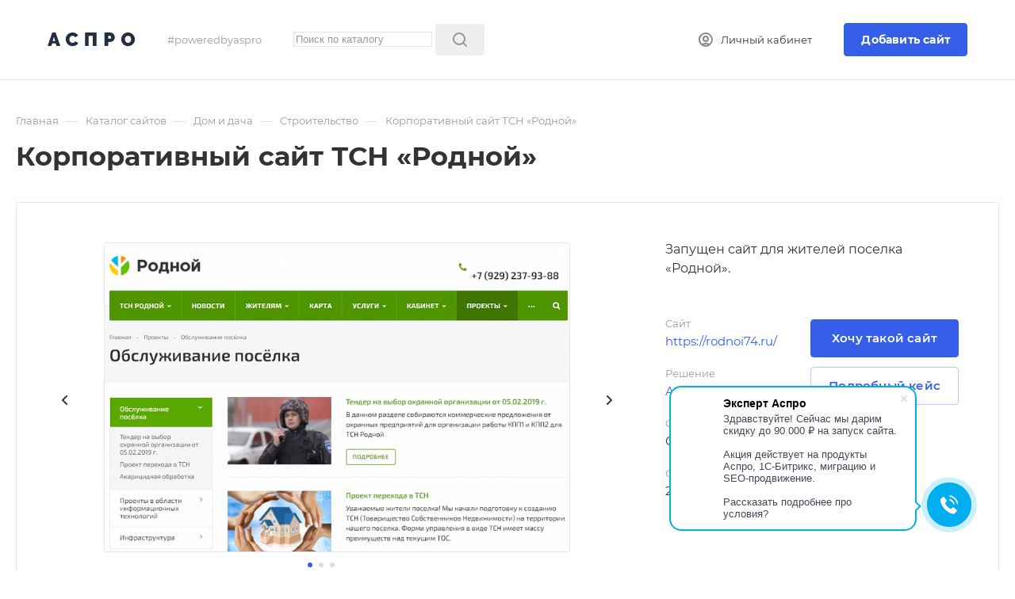

--- FILE ---
content_type: text/html; charset=UTF-8
request_url: https://aspro.ru/poweredbyaspro/house-and-cottage/construction/rodnoi74-ru/
body_size: 13342
content:
<!DOCTYPE html>
<html lang="ru">
<head>
    <title>Корпоративный сайт поселка «Родной» 一 сайт на решении Аспро</title>
        <meta content="width=device-width, initial-scale=1.0" name="viewport" />
    <meta name="MobileOptimized" content="320">
                    <meta http-equiv="Content-Type" content="text/html; charset=UTF-8" />
<meta name="robots" content="index, follow" />
<meta name="keywords" content="Аспро, Аспро Стройка, готовый сайт, готовое решение, адаптивный сайт, купить шаблон сайта, создать сайт, создать сайт +микрорайон" />
<meta name="description" content="Сайт поселка с необходимой жителям информацией с обратной связью." />
<link rel="canonical" href="https://aspro.ru/poweredbyaspro/house-and-cottage/construction/rodnoi74-ru/" />
<script data-skip-moving="true">(function(w, d) {var v = w.frameCacheVars = {"CACHE_MODE":"HTMLCACHE","storageBlocks":[],"dynamicBlocks":{"TVwM3R":"d41d8cd98f00"},"AUTO_UPDATE":true,"AUTO_UPDATE_TTL":0,"version":2};var inv = false;if (v.AUTO_UPDATE === false){if (v.AUTO_UPDATE_TTL && v.AUTO_UPDATE_TTL > 0){var lm = Date.parse(d.lastModified);if (!isNaN(lm)){var td = new Date().getTime();if ((lm + v.AUTO_UPDATE_TTL * 1000) >= td){w.frameRequestStart = false;w.preventAutoUpdate = true;return;}inv = true;}}else{w.frameRequestStart = false;w.preventAutoUpdate = true;return;}}var r = w.XMLHttpRequest ? new XMLHttpRequest() : (w.ActiveXObject ? new w.ActiveXObject("Microsoft.XMLHTTP") : null);if (!r) { return; }w.frameRequestStart = true;var m = v.CACHE_MODE; var l = w.location; var x = new Date().getTime();var q = "?bxrand=" + x + (l.search.length > 0 ? "&" + l.search.substring(1) : "");var u = l.protocol + "//" + l.host + l.pathname + q;r.open("GET", u, true);r.setRequestHeader("BX-ACTION-TYPE", "get_dynamic");r.setRequestHeader("X-Bitrix-Composite", "get_dynamic");r.setRequestHeader("BX-CACHE-MODE", m);r.setRequestHeader("BX-CACHE-BLOCKS", v.dynamicBlocks ? JSON.stringify(v.dynamicBlocks) : "");if (inv){r.setRequestHeader("BX-INVALIDATE-CACHE", "Y");}try { r.setRequestHeader("BX-REF", d.referrer || "");} catch(e) {}if (m === "APPCACHE"){r.setRequestHeader("BX-APPCACHE-PARAMS", JSON.stringify(v.PARAMS));r.setRequestHeader("BX-APPCACHE-URL", v.PAGE_URL ? v.PAGE_URL : "");}r.onreadystatechange = function() {if (r.readyState != 4) { return; }var a = r.getResponseHeader("BX-RAND");var b = w.BX && w.BX.frameCache ? w.BX.frameCache : false;if (a != x || !((r.status >= 200 && r.status < 300) || r.status === 304 || r.status === 1223 || r.status === 0)){var f = {error:true, reason:a!=x?"bad_rand":"bad_status", url:u, xhr:r, status:r.status};if (w.BX && w.BX.ready && b){BX.ready(function() {setTimeout(function(){BX.onCustomEvent("onFrameDataRequestFail", [f]);}, 0);});}w.frameRequestFail = f;return;}if (b){b.onFrameDataReceived(r.responseText);if (!w.frameUpdateInvoked){b.update(false);}w.frameUpdateInvoked = true;}else{w.frameDataString = r.responseText;}};r.send();var p = w.performance;if (p && p.addEventListener && p.getEntries && p.setResourceTimingBufferSize){var e = 'resourcetimingbufferfull';var h = function() {if (w.BX && w.BX.frameCache && w.BX.frameCache.frameDataInserted){p.removeEventListener(e, h);}else {p.setResourceTimingBufferSize(p.getEntries().length + 50);}};p.addEventListener(e, h);}})(window, document);</script>


<link href="/bitrix/css/aspro/settings/captcha/captcha.min.css?17546483941552" type="text/css"  rel="stylesheet" />
<link href="/local/templates/aspro_rubricator_catalog/components/bitrix/catalog.element/main/style.css?16310003033232" type="text/css"  rel="stylesheet" />
<link href="/local/templates/aspro_rubricator_catalog/components/bitrix/news.list/popular-items/style.css?16299823233040" type="text/css"  rel="stylesheet" />
<link href="/local/templates/aspro_rubricator_catalog/vendor/css/carousel/swiper/swiper-bundle.min.css?162708989413871" type="text/css"  rel="stylesheet" />
<link href="/local/templates/aspro_rubricator_catalog/css/slider.swiper.min.css?1628150188774" type="text/css"  rel="stylesheet" />
<link href="/local/templates/aspro_rubricator_catalog/css/stickers.min.css?1628502225231" type="text/css"  rel="stylesheet" />
<link href="/local/templates/aspro_rubricator_catalog/css/arrow-all.min.css?16279927861603" type="text/css"  rel="stylesheet" />
<link href="/local/templates/aspro_rubricator_catalog/css/backurl-share.min.css?16281022592503" type="text/css"  rel="stylesheet" />
<link href="/local/templates/aspro_rubricator_catalog/css/fonts/montserrat/css/montserrat.min.css?16296380845720" type="text/css"  data-template-style="true"  rel="stylesheet" />
<link href="/local/templates/aspro_rubricator_catalog/components/bitrix/search.title/corp/style.css?16280578871439" type="text/css"  data-template-style="true"  rel="stylesheet" />
<link href="/local/templates/aspro_rubricator_catalog/components/bitrix/breadcrumb/main/style.css?1629640693408" type="text/css"  data-template-style="true"  rel="stylesheet" />
<link href="/local/templates/aspro_rubricator_catalog/components/aspro/social.info/main/style.css?16270418771384" type="text/css"  data-template-style="true"  rel="stylesheet" />
<link href="/local/templates/aspro_rubricator_catalog/styles.css?16299992034550" type="text/css"  data-template-style="true"  rel="stylesheet" />
<link href="/local/templates/aspro_rubricator_catalog/template_styles.css?16302490863937" type="text/css"  data-template-style="true"  rel="stylesheet" />
<link href="/local/templates/aspro_rubricator_catalog/css/css-grid.css?16279928661379" type="text/css"  data-template-style="true"  rel="stylesheet" />
<link href="/local/templates/aspro_rubricator_catalog/css/svg.css?1628102294937" type="text/css"  data-template-style="true"  rel="stylesheet" />
<link href="/local/templates/aspro_rubricator_catalog/css/header.css?1628102288688" type="text/css"  data-template-style="true"  rel="stylesheet" />
<link href="/local/templates/aspro_rubricator_catalog/css/footer.css?1627992926442" type="text/css"  data-template-style="true"  rel="stylesheet" />
<link href="/local/templates/aspro_rubricator_catalog/css/media.css?1627992887205" type="text/css"  data-template-style="true"  rel="stylesheet" />
<link href="/local/templates/aspro_rubricator_catalog/css/colors.css?1627992941327" type="text/css"  data-template-style="true"  rel="stylesheet" />
<script>if(!window.BX)window.BX={};if(!window.BX.message)window.BX.message=function(mess){if(typeof mess==='object'){for(let i in mess) {BX.message[i]=mess[i];} return true;}};</script>
<script>(window.BX||top.BX).message({"JS_CORE_LOADING":"Загрузка...","JS_CORE_NO_DATA":"- Нет данных -","JS_CORE_WINDOW_CLOSE":"Закрыть","JS_CORE_WINDOW_EXPAND":"Развернуть","JS_CORE_WINDOW_NARROW":"Свернуть в окно","JS_CORE_WINDOW_SAVE":"Сохранить","JS_CORE_WINDOW_CANCEL":"Отменить","JS_CORE_WINDOW_CONTINUE":"Продолжить","JS_CORE_H":"ч","JS_CORE_M":"м","JS_CORE_S":"с","JSADM_AI_HIDE_EXTRA":"Скрыть лишние","JSADM_AI_ALL_NOTIF":"Показать все","JSADM_AUTH_REQ":"Требуется авторизация!","JS_CORE_WINDOW_AUTH":"Войти","JS_CORE_IMAGE_FULL":"Полный размер"});</script>

<script src="/bitrix/js/main/core/core.js?1742106536498479"></script>

<script>BX.Runtime.registerExtension({"name":"main.core","namespace":"BX","loaded":true});</script>
<script>BX.setJSList(["\/bitrix\/js\/main\/core\/core_ajax.js","\/bitrix\/js\/main\/core\/core_promise.js","\/bitrix\/js\/main\/polyfill\/promise\/js\/promise.js","\/bitrix\/js\/main\/loadext\/loadext.js","\/bitrix\/js\/main\/loadext\/extension.js","\/bitrix\/js\/main\/polyfill\/promise\/js\/promise.js","\/bitrix\/js\/main\/polyfill\/find\/js\/find.js","\/bitrix\/js\/main\/polyfill\/includes\/js\/includes.js","\/bitrix\/js\/main\/polyfill\/matches\/js\/matches.js","\/bitrix\/js\/ui\/polyfill\/closest\/js\/closest.js","\/bitrix\/js\/main\/polyfill\/fill\/main.polyfill.fill.js","\/bitrix\/js\/main\/polyfill\/find\/js\/find.js","\/bitrix\/js\/main\/polyfill\/matches\/js\/matches.js","\/bitrix\/js\/main\/polyfill\/core\/dist\/polyfill.bundle.js","\/bitrix\/js\/main\/core\/core.js","\/bitrix\/js\/main\/polyfill\/intersectionobserver\/js\/intersectionobserver.js","\/bitrix\/js\/main\/lazyload\/dist\/lazyload.bundle.js","\/bitrix\/js\/main\/polyfill\/core\/dist\/polyfill.bundle.js","\/bitrix\/js\/main\/parambag\/dist\/parambag.bundle.js"]);
</script>
<script>BX.Runtime.registerExtension({"name":"ui.dexie","namespace":"BX.Dexie3","loaded":true});</script>
<script>BX.Runtime.registerExtension({"name":"ls","namespace":"window","loaded":true});</script>
<script>BX.Runtime.registerExtension({"name":"fx","namespace":"window","loaded":true});</script>
<script>BX.Runtime.registerExtension({"name":"fc","namespace":"window","loaded":true});</script>
<script>BX.Runtime.registerExtension({"name":"swiper_init","namespace":"window","loaded":true});</script>
<script>BX.Runtime.registerExtension({"name":"swiper","namespace":"window","loaded":true});</script>
<script>BX.Runtime.registerExtension({"name":"stickers","namespace":"window","loaded":true});</script>
<script>BX.Runtime.registerExtension({"name":"arrow-all","namespace":"window","loaded":true});</script>
<script>BX.Runtime.registerExtension({"name":"backurl-share","namespace":"window","loaded":true});</script>
<script>(window.BX||top.BX).message({"LANGUAGE_ID":"ru","FORMAT_DATE":"DD.MM.YYYY","FORMAT_DATETIME":"DD.MM.YYYY HH:MI:SS","COOKIE_PREFIX":"BITRIX_SM_PHPSESSID","SERVER_TZ_OFFSET":"10800","UTF_MODE":"Y","SITE_ID":"s1","SITE_DIR":"\/"});</script>


<script src="/bitrix/js/ui/dexie/dist/dexie3.bundle.js?1742106233187520"></script>
<script src="/bitrix/js/main/core/core_ls.js?17421065034201"></script>
<script src="/bitrix/js/main/core/core_fx.js?149663854816888"></script>
<script src="/bitrix/js/main/core/core_frame_cache.js?174210650316944"></script>
<script>void 0===BX?.Aspro?.Captcha&&(BX.namespace("Aspro.Captcha"),(()=>{const e="captchaApiLoader";let t={};BX.Aspro.Captcha=new class{constructor(){}get options(){return JSON.parse(JSON.stringify(t.options))}get params(){let e=t.options.params;return JSON.parse(JSON.stringify(e))}get key(){return t.options.key}get hl(){return t.options.params.hl}get type(){return t.options.type}isYandexSmartCaptcha(){return"ya.smartcaptcha"==this.type}isGoogleRecaptcha(){return!this.isYandexSmartCaptcha()}isGoogleRecaptcha3(){return this.isGoogleRecaptcha()&&3==t.options.ver}isInvisible(){return this.isYandexSmartCaptcha()?t.options.params.invisible:this.isGoogleRecaptcha()&&!this.isGoogleRecaptcha3()?"invisible"==t.options.params.size:void 0}get className(){return this.isYandexSmartCaptcha()?"smart-captcha":this.isGoogleRecaptcha()?"g-recaptcha":""}get selector(){return"."+this.className}get clientResponseSelector(){return this.isYandexSmartCaptcha()?'[name="smart-token"]':this.isGoogleRecaptcha()?".g-recaptcha-response":""}get api(){return this.isYandexSmartCaptcha()?window.smartCaptcha||null:this.isGoogleRecaptcha()&&window.grecaptcha||null}getApiResponse(e){return void 0!==e?this.api.getResponse(e):""}init(e){t.options||(t.options="object"==typeof e&&e?e:{},window.onLoadCaptcha=window.onLoadCaptcha||this.onLoad.bind(this),window.renderCaptcha=window.renderCaptcha||this.render.bind(this),window.onPassedCaptcha=window.onPassedCaptcha||this.onPassed.bind(this),window.renderRecaptchaById=window.renderRecaptchaById||window.renderCaptcha,this.isYandexSmartCaptcha()&&(window.asproRecaptcha=t.options),this.isGoogleRecaptcha()&&(window.asproRecaptcha.params={sitekey:t.options.key,recaptchaLang:t.options.params.hl,callback:t.options.params.callback},this.isGoogleRecaptcha3()||(window.asproRecaptcha.params.recaptchaSize=t.options.params.size,window.asproRecaptcha.params.recaptchaColor=t.options.params.theme,window.asproRecaptcha.params.recaptchaLogoShow=t.options.params.showLogo,window.asproRecaptcha.params.recaptchaBadge=t.options.params.badge)))}load(){return t.loadPromise=t.loadPromise||new Promise(((a,o)=>{try{if(t.onResolveLoadPromise=()=>{a()},document.getElementById(e))throw"Another Api loader already exists";let o=document.createElement("script");o.id=e,this.isYandexSmartCaptcha()?o.src="https://smartcaptcha.yandexcloud.net/captcha.js?render=onload&onload=onLoadCaptcha":o.src="//www.google.com/recaptcha/api.js?hl="+this.hl+"&onload=onLoadCaptcha&render="+(this.isGoogleRecaptcha3()?this.key:"explicit"),document.head.appendChild(o)}catch(e){console.error(e),o(e)}})),t.loadPromise}onLoad(){"function"==typeof t.onResolveLoadPromise&&t.onResolveLoadPromise()}validate(e){if(e){let t=e.closest("form")?.querySelector(this.selector);if(t){let e=t.getAttribute("data-widgetid");if(void 0!==e)return""!=this.getApiResponse(e)}}return!0}onPassed(e){e&&document.querySelectorAll(this.selector).forEach((t=>{let a=t.getAttribute("data-widgetid");if(void 0!==a){if(this.getApiResponse(a)==e){let a=t.closest("form");if(a)if(this.isInvisible()){let t=this.clientResponseSelector;a.querySelector(t)&&!a.querySelector(t).value&&(a.querySelector(t).value=e),document.querySelectorAll('iframe[src*="recaptcha"]').forEach((e=>{let t=e.parentElement?.parentElement;t&&(t.classList.contains("grecaptcha-badge")||(t.style.width="100%"))})),"one_click_buy_form"==a.getAttribute("id")?BX.submit(BX("one_click_buy_form")):"form_comment"==a.getAttribute("name")?BX.submit(BX("form_comment")):-1!==a.getAttribute("id")?.indexOf("auth-page-form")?BX.submit(a):a.submit()}else this.Replacer.addValidationInput(a)}}}))}onSubmit(e){return new Promise(((t,a)=>{try{if("object"==typeof e&&e&&e.form&&this.api){let a=e.form.querySelector(this.selector);if(a){let o=a.getAttribute("data-widgetid");if(void 0!==o){let a=this.clientResponseSelector;e.form.querySelector(a)&&!e.form.querySelector(a).value&&(this.isInvisible()?(this.api.execute(o),t(!1)):this.isGoogleRecaptcha3()&&(this.api.execute(this.key,{action:"maxscore"}).then((t=>{e.form.querySelector(a).value=t,"one_click_buy_form"==e.form.getAttribute("id")?BX.submit(BX("one_click_buy_form")):"form_comment"==e.form.getAttribute("name")?BX.submit(BX("form_comment")):-1!==e.form.getAttribute("id")?.indexOf("auth-page-form")?BX.submit(e.form):e.form.submit()})),t(!1)))}}}t(!0)}catch(e){console.error(e),a(e)}}))}render(e){return new Promise(((t,a)=>{this.load().then((()=>{try{if(!this.api)throw"Captcha api not loaded";const a=a=>{if(!a.classList.contains(this.className))throw"Node is not a captcha #"+e;let o;this.isGoogleRecaptcha3()?(a.innerHTML='<textarea class="g-recaptcha-response" style="display:none;resize:0;" name="g-recaptcha-response"></textarea>',t(a)):(a.children.length&&t(a),o=this.api.render(a,this.params),a.setAttribute("data-widgetid",o),t(a))};let o=document.getElementById(e);if(o)a(o);else{let t=0;const s=setInterval((()=>{if(o=document.getElementById(e),o)clearInterval(s),a(o);else if(++t>=10)throw clearInterval(s),"Captcha not finded #"+e}),100)}}catch(e){console.error(e),a(e)}})).catch((e=>{console.error(e),a(e)}))}))}reset(){(this.isGoogleRecaptcha()||this.isYandexSmartCaptcha())&&this.api.reset()}};BX.Aspro.Captcha.Replacer=new class{constructor(){this.bindEvents()}bindEvents(){BX.addCustomEvent(window,"onRenderCaptcha",BX.proxy(this.replace,this)),BX.addCustomEvent(window,"onAjaxSuccess",BX.proxy(this.replace,this))}replace(e){try{this.fixExists();let e=this.getForms();for(let t=0;t<e.length;++t){let a=e[t];this.hideLabel(a),this.removeReload(a),BX.Aspro.Captcha.isGoogleRecaptcha3()&&this.hideRow(a),BX.Aspro.Captcha.isGoogleRecaptcha3()||BX.Aspro.Captcha.isInvisible()||this.addValidationInput(a);let o=this.getInputs(a);for(let e=0;e<o.length;++e)this.replaceInput(o[e]);let s=this.getImages(a);for(let e=0;e<s.length;++e)this.hideImage(s[e])}return!0}catch(e){return console.error(e),!1}}fixExists(){let e=document.getElementsByClassName(BX.Aspro.Captcha.className);if(e.length)for(let t=0;t<e.length;++t){let a=e[t],o=a.id;if("string"==typeof o&&0!==o.length){let e=a.closest("form");if(e&&(this.hideLabel(e),this.removeReload(e),BX.Aspro.Captcha.isGoogleRecaptcha()&&BX.Aspro.Captcha.isGoogleRecaptcha3()&&this.hideRow(e),BX.Aspro.Captcha.isGoogleRecaptcha3()||BX.Aspro.Captcha.isInvisible()||this.addValidationInput(e),BX.Aspro.Captcha.isYandexSmartCaptcha()||!BX.Aspro.Captcha.isGoogleRecaptcha3())){let e=a.closest(".captcha-row");e&&(BX.Aspro.Captcha.isYandexSmartCaptcha()?BX.Aspro.Captcha.isInvisible()&&e.classList.add((BX.Aspro.Captcha.params.hideShield,"n"),BX.Aspro.Captcha.params.shieldPosition):e.classList.add("logo_captcha_"+BX.Aspro.Captcha.params.showLogo,window.BX.Aspro.Captcha.params.badge),BX.Aspro.Captcha.isInvisible()&&e.classList.add("invisible"),e.querySelector(".captcha_image")?.classList.add("recaptcha_tmp_img"),e.querySelector(".captcha_input")?.classList.add("recaptcha_text"))}}}}getForms(){let e=[],t=this.getInputs();for(let a=0;a<t.length;++a){let o=t[a].closest("form");o&&e.push(o)}return e}getInputs(e=null){let t=[];return(e=e||document).querySelectorAll('form input[name="captcha_word"]').forEach((e=>{t.push(e)})),t}getImages(e=null){let t=[];return(e=e||document).querySelectorAll("img[src]").forEach((e=>{(/\/bitrix\/tools\/captcha.php\?(captcha_code|captcha_sid)=[^>]*?/i.test(e.src)||"captcha"===e.id)&&t.push(e)})),t}replaceInput(e){if(!e)return;let t="recaptcha-dynamic-"+(new Date).getTime();if(null!==document.getElementById(t)){let e=!1,a=null,o=65535;do{a=Math.floor(Math.random()*o),e=null!==document.getElementById(t+a)}while(e);t+=a}let a=document.createElement("div");a.id=t,a.className=BX.Aspro.Captcha.className,a.setAttribute("data-sitekey",BX.Aspro.Captcha.key),e.parentNode&&(e.parentNode.classList.add("recaptcha_text"),e.parentNode.replaceChild(a,e)),BX.Aspro.Captcha.render(t)}hideImage(e){if(!e)return;e.style.display="none";e.setAttribute("src","[data-uri]"),e.parentNode&&e.parentNode.classList.add("recaptcha_tmp_img")}hideLabel(e=null){(e=e||document).querySelectorAll(".captcha-row label").forEach((e=>{e.style.display="none"}))}removeReload(e=null){(e=e||document).querySelectorAll(".captcha-row .refresh").forEach((e=>{e.remove()})),e.querySelectorAll(".captcha_reload").forEach((e=>{e.remove()}))}hideRow(e=null){(e=e||document).querySelectorAll(".captcha-row").forEach((e=>{e.style.display="none"}))}addValidationInput(e=null){(e=e||document).querySelectorAll(".captcha-row").forEach((e=>{e.querySelector("input.recaptcha")||e.appendChild(BX.create({tag:"input",attrs:{type:"text",class:"recaptcha"},html:""}))}))}}})());</script>
<script>window['asproRecaptcha'] = {"type":"ya.smartcaptcha","key":"ysc1_cjwRcEHF2OHqvljgQpSDC01PgFQfXfLVgHTzpImM0233a100","params":{"sitekey":"ysc1_cjwRcEHF2OHqvljgQpSDC01PgFQfXfLVgHTzpImM0233a100","hl":"ru","callback":"onPassedCaptcha","invisible":false}};</script><script>BX.Aspro.Captcha.init({"type":"ya.smartcaptcha","key":"ysc1_cjwRcEHF2OHqvljgQpSDC01PgFQfXfLVgHTzpImM0233a100","params":{"sitekey":"ysc1_cjwRcEHF2OHqvljgQpSDC01PgFQfXfLVgHTzpImM0233a100","hl":"ru","callback":"onPassedCaptcha","invisible":false}});</script>

<script>
	(function(w,d,u){
		var s=d.createElement('script');s.async=true;s.src=u+'?'+(Date.now()/60000|0);
		var h=d.getElementsByTagName('script')[0];h.parentNode.insertBefore(s,h);
	})(window,document,'https://cdn.bitrix24.ru/b5252495/crm/site_button/loader_6_1nl4bj.js');
</script>
<script>
	(function(w,d,u){
		var s=d.createElement('script');s.async=true;s.src=u+'?'+(Date.now()/60000|0);
		var h=d.getElementsByTagName('script')[0];h.parentNode.insertBefore(s,h);
	})(window,document,'https://cdn.bitrix24.ru/b5252495/crm/site_button/loader_9_asbe0d.js');
</script>
<script>
	(function(w,d,u){
		var s=d.createElement('script');s.async=true;s.src=u+'?'+(Date.now()/60000|0);
		var h=d.getElementsByTagName('script')[0];h.parentNode.insertBefore(s,h);
	})(window,document,'https://cdn-ru.bitrix24.ru/b5252495/crm/site_button/loader_23_1ztjhv.js');
</script>
<script>
	(function(w,d,u){
		var s=d.createElement('script');s.async=true;s.src=u+'?'+(Date.now()/60000|0);
		var h=d.getElementsByTagName('script')[0];h.parentNode.insertBefore(s,h);
	})(window,document,'https://cdn-ru.bitrix24.ru/b5252495/crm/site_button/loader_33_t3qzfv.js');
</script>

<div id="bxdynamic_TVwM3R_start" style="display:none"></div><div id="bxdynamic_TVwM3R_end" style="display:none"></div>



<script src="/local/templates/aspro_rubricator_catalog/js/main.js?1627993029623"></script>
<script src="/bitrix/components/bitrix/search.title/script.js?15905548729847"></script>
<script src="/local/templates/aspro_rubricator_catalog/components/bitrix/search.title/corp/script.js?162702793010909"></script>
<script src="/local/templates/aspro_rubricator_catalog/components/bitrix/news.list/popular-items/script.js?16299822661007"></script>
<script src="/local/templates/aspro_rubricator_catalog/js/slider.swiper.min.js?16305154691542"></script>
<script src="/local/templates/aspro_rubricator_catalog/vendor/js/carousel/swiper/swiper-bundle.min.js?1627089894108782"></script>
<script>var _ba = _ba || []; _ba.push(["aid", "310b281201c4cd74d20d25d0340cca63"]); _ba.push(["host", "aspro.ru"]); (function() {var ba = document.createElement("script"); ba.type = "text/javascript"; ba.async = true;ba.src = (document.location.protocol == "https:" ? "https://" : "http://") + "bitrix.info/ba.js";var s = document.getElementsByTagName("script")[0];s.parentNode.insertBefore(ba, s);})();</script>


                                </head><body>    <div id="panel"></div>
    <!-- Roistat Begin -->
<script>
    (function(w, d, s, h, id) {
        w.roistatProjectId = id; w.roistatHost = h;
        var p = d.location.protocol == "https:" ? "https://" : "http://";
        var u = /^.*roistat_visit=[^;]+(.*)?$/.test(d.cookie) ? "/dist/module.js" : "/api/site/1.0/"+id+"/init?referrer="+encodeURIComponent(d.location.href);
        var js = d.createElement(s); js.charset="UTF-8"; js.async = 1; js.src = p+h+u; var js2 = d.getElementsByTagName(s)[0]; js2.parentNode.insertBefore(js, js2);
    })(window, document, 'script', 'cloud.roistat.com', '481409dc7fd8329fe764370227c0cbdc');
</script>
<!-- Roistat END -->
<!-- BEGIN BITRIX24 WIDGET INTEGRATION WITH ROISTAT -->
<script>
    (function(w, d, s, h) {
        w.roistatLanguage = '';
        var p = d.location.protocol == "https:" ? "https://" : "http://";
        var u = "/static/marketplace/Bitrix24Widget/script.js";
        var js = d.createElement(s); js.async = 1; js.src = p+h+u; var js2 = d.getElementsByTagName(s)[0]; js2.parentNode.insertBefore(js, js2);
    })(window, document, 'script', 'cloud.roistat.com');
</script>
<!-- END BITRIX24 WIDGET INTEGRATION WITH ROISTAT -->

<script>
// wrap b24 widget into noindex ))
(function() {
    function wrap(widgets) {
        for (let c in widgets) {
            let widget = widgets[c];
            if (
                widget &&
                typeof widget.noindex === 'undefined'
            ) {
                widget.noindex = true;
    
                let i = 0;
                let widget_root = widget;
                do {
                    widget_root = widget_root.parentElement;
                }
                while ((i++ < 10) && (widget_root.tagName !== 'DIV' || widget_root.classList.length));
    
                if (widget_root && widget_root.tagName === 'DIV' && !widget_root.classList.length) {
                    let before = document.createComment(' noindex ');
                    let after = document.createComment(' /noindex ');
                    widget_root.parentNode.insertBefore(before, widget_root);
                    widget_root.parentNode.insertBefore(after, widget_root.nextSibling);
                }
            }
        }
    }

    BX.addCustomEvent('b24-sitebutton-load', function(event) {
        let widgets = Array.prototype.slice.call(document.body.querySelectorAll('[data-b24-crm-button-cont]'));
        wrap(widgets);
    });

    BX.addCustomEvent('b24-sitebutton-init', function(event) {
        let widgets = Array.prototype.slice.call(document.body.querySelectorAll('[data-b24-crm-button-cont]'));
        wrap(widgets);
    });
})(window, document);
</script>        <header class="header ">
    <div class="header__inner flex-row align-items-center">
        <div class="header__item flex-row__item logo">
            <a href="/" class="d-flex"><img width="111" src="/local/templates/aspro_rubricator_catalog/images/logo.svg" height="18" alt="Аспро" title="Аспро" class="responsive"></a>        </div>
        <div class="header__item flex-row__item slogan muted fs fs-13">
            #poweredbyaspro        </div>
        <div class="header__item flex-row__item search flex-1">
            

	<div id="title-search">
		<form action="/poweredbyaspro/" class="search">
			<input class="search__input bordered" id="title-search-input" type="text" name="q" value="" placeholder="Поиск по каталогу" autocomplete="off" />
			<button class="btn search__button" type="submit" name="s" value="Найти"><i class="svg svg-search" aria-hidden="true"><svg><use xlink:href="/local/templates/aspro_rubricator_catalog/images/svg/sprite.svg#search"></use></svg></i></button>
		</form>
	</div>
<script>
	var jsControl = new JCTitleSearch2({
		'AJAX_PAGE' : '/poweredbyaspro/house-and-cottage/construction/rodnoi74-ru/',
		'CONTAINER_ID': 'title-search',
		'INPUT_ID': 'title-search-input',
		'MIN_QUERY_LEN': 2
	});
</script>        </div>
        <div class="header__item flex-row__item personal">
            <a href="/cabinet/" class="fs fs-13 dark-link d-flex align-items-center login"><i class="svg svg-login mr-10" aria-hidden="true" title="Личный кабинет"><svg><use xlink:href="/local/templates/aspro_rubricator_catalog/images/svg/sprite.svg#login"></use></svg></i>Личный кабинет</a>        </div>
        <div class="header__item flex-row__item register_site">
            <a href="/poweredbyaspro/add-site/" class="btn btn-default f-bold" onclick="ym(9814267,'reachGoal','add_site_header')">Добавить сайт</a>        </div>
    </div>
</header>    <main>
        <div class="maxwidth">
		
			<section class="page-top">
			<div id="navigation">
				<div class="breadcrumbs swipeignore" itemscope="" itemtype="http://schema.org/BreadcrumbList"><div class="breadcrumbs__item 5" id="bx_breadcrumb_0" itemprop="itemListElement" itemscope itemtype="http://schema.org/ListItem"><a class="breadcrumbs__link muted-link" href="/" title="Главная" itemprop="item"><span itemprop="name" class="breadcrumbs__item-name fs fs-13">Главная</span><meta itemprop="position" content="1"></a></div><span class="breadcrumbs__separator">&mdash;</span><div class="breadcrumbs__item 5" id="bx_breadcrumb_1" itemprop="itemListElement" itemscope itemtype="http://schema.org/ListItem"><a class="breadcrumbs__link muted-link" href="/poweredbyaspro/" title="Каталог сайтов" itemprop="item"><span itemprop="name" class="breadcrumbs__item-name fs fs-13">Каталог сайтов</span><meta itemprop="position" content="2"></a></div><span class="breadcrumbs__separator">&mdash;</span><div class="breadcrumbs__item 5" id="bx_breadcrumb_2" itemprop="itemListElement" itemscope itemtype="http://schema.org/ListItem"><a class="breadcrumbs__link muted-link" href="/poweredbyaspro/house-and-cottage/" title="Дом и дача" itemprop="item"><span itemprop="name" class="breadcrumbs__item-name fs fs-13">Дом и дача</span><meta itemprop="position" content="3"></a></div><span class="breadcrumbs__separator">&mdash;</span><div class="breadcrumbs__item 5" id="bx_breadcrumb_3" itemprop="itemListElement" itemscope itemtype="http://schema.org/ListItem"><a class="breadcrumbs__link muted-link" href="/poweredbyaspro/house-and-cottage/construction/" title="Строительство" itemprop="item"><span itemprop="name" class="breadcrumbs__item-name fs fs-13">Строительство</span><meta itemprop="position" content="4"></a></div><span class="breadcrumbs__separator">&mdash;</span><span class="breadcrumbs__item" itemprop="itemListElement" itemscope itemtype="http://schema.org/ListItem"><link href="/poweredbyaspro/house-and-cottage/construction/rodnoi74-ru/" itemprop="item" /><span><span itemprop="name" class="breadcrumbs__item-name fs fs-13 muted">Корпоративный сайт ТСН «Родной»</span><meta itemprop="position" content="5"></span></span></div>			</div>
			<div class="topic">
				<div class="topic-row  flex-row--v5">
					<div class="flex-row__item topic-row__item flex-1">
						<h1 id="pagetitle">Корпоративный сайт ТСН «Родной»</h1>					</div>
					<div class="flex-row__item topic-row__item flex-1">
											</div>
				</div>
			</div>
		</section>
	<div class="detail">
		<div class="product-detail">
			
<div class="bordered rounded rounded--4 detail-info">
	<div class="d-flex detail-info_wrapper">
								<div class="detail-info__image">
				<div class="detail-info__image-wrapper">
					<div class="swiper-container detail-gallery detail-gallery--100 bordered rounded rounded--4" data-plugin-options='{"preloadImages":false,"lazy":{"loadPrevNext":true},"keyboard":true,"countSlides":3,"type":"detail_slides","loop":true}'>
						<div class="swiper-wrapper detail-gallery--100">
															<div class="swiper-slide detail-gallery__item detail-gallery--100 swiper-lazy"><span class="detail-gallery__item-image detail-gallery--100 swiper-lazy" data-background="/upload/resize_cache/iblock/fac/750_750_0/image1.png"></span></div>
															<div class="swiper-slide detail-gallery__item detail-gallery--100 swiper-lazy"><span class="detail-gallery__item-image detail-gallery--100 swiper-lazy" data-background="/upload/resize_cache/iblock/eb1/750_750_0/image3.png"></span></div>
															<div class="swiper-slide detail-gallery__item detail-gallery--100 swiper-lazy"><span class="detail-gallery__item-image detail-gallery--100 swiper-lazy" data-background="/upload/resize_cache/iblock/ee0/750_750_0/image5.png"></span></div>
													</div>
					</div>
											<div class="swiper-pagination swiper-pagination--offset"></div>
		                <div class="swiper-nav swiper-nav--offset swiper-button-prev"><i class="svg svg-swiper-arrow" aria-hidden="true"><svg><use xlink:href="/local/templates/aspro_rubricator_catalog/images/svg/sprite.svg#slider_arrow_left"></use></svg></i></div>
		                <div class="swiper-nav swiper-nav--offset swiper-button-next"><i class="svg svg-swiper-arrow" aria-hidden="true"><svg><use xlink:href="/local/templates/aspro_rubricator_catalog/images/svg/sprite.svg#slider_arrow_right"></use></svg></i></div>
				    				</div>
			</div>
				<div class="flex-1">
			<div class="detail-info__text">
																	<div class="detail-info__task fs fs-16 dark">Запущен сайт для жителей поселка «Родной».</div>
													<div class="flex-row flex-row--v10 flex-row--width-100">
						<div class="flex-row__item flex-1">
							<div class="detail-info__props">
																											<div class="detail-info__props-item">
											<div class="detail-info__props-title fs fs-13 muted">Cайт</div>
											<div class="detail-info__props-value dark"><a href="https://rodnoi74.ru/">https://rodnoi74.ru/</a></div>
										</div>
																			<div class="detail-info__props-item">
											<div class="detail-info__props-title fs fs-13 muted">Решение</div>
											<div class="detail-info__props-value dark"><a href="/marketplace/solutions/aspro.stroy/">Аспро: Стройка</a></div>
										</div>
																			<div class="detail-info__props-item">
											<div class="detail-info__props-title fs fs-13 muted">Сфера</div>
											<div class="detail-info__props-value dark">Строительство</div>
										</div>
																																		<div class="detail-info__props-item">
										<div class="detail-info__props-title fs fs-13 muted">Опубликован</div>
										<div class="detail-info__props-value dark">2 августа 2021</div>
									</div>
															</div>
						</div>
						<div class="flex-row__item flex-1 d-flex justify-content-end">
								<div class="detail-info__dops">
					<script data-b24-form="click/109/mm3i85" data-skip-moving="true">
    (function(w,d,u){
            var s=d.createElement('script');s.async=true;s.src=u+'?'+(Date.now()/180000|0);
            var h=d.getElementsByTagName('script')[0];h.parentNode.insertBefore(s,h);
    })(window,document,'https://cdn-ru.bitrix24.ru/b5252495/crm/form/loader_109.js');
</script>					<div class="btn btn-default btn-lg b24-web-form-popup-btn-109" onclick="ym(9814267,'reachGoal','order_project')">Хочу такой сайт</div>
											<a class="btn btn-default btn-bordered btn-lg" href="/portfolio/rodnoi74-ru/">Подробный кейс</a>
									</div>
										</div>
					</div>
											</div>
		</div>
	</div>
</div>
	<div class="detail-description">
		<p>
	 Поселок «Родной» находится вблизи города Челябинска. На его территории ведет деятельность общественная организация «Микрорайон «Родной». Клиенту нужен был сайт, который будет полезен жителям.
</p>
<p>
	 Изначально другим подрядчиком был создан простой сайт-визитка. Такой сайт быстро перестал быть полезным как для жителей, так и для ТОС. Публикация даже обычной новости вызывала трудности, приходилось обращаться к программисту.
</p>
<p>
	 Наиболее подходящим для такого сайта было решение Аспро: Стройка. Каталог с типовыми проектами позволяет презентовать продающиеся дома и участки. Для новых жителей на сайте также реализована интерактивная карта микрорайона.
</p>
<p>
	 Здесь есть много полезной информации для жителей: квитанции о выплатах, состояние счета, контакты экстренных служб, последние новости. Таким образом жители знают, что для решения большинства бытовых проблем нужно зайти на сайт микрорайона.
</p>
<p>
	 Еще одна важная функция сайта — создание прозрачности организации. Для этого имеется раздел с отчетностью ТОС. Также реализована интернет-приемная с возможностью задать вопрос. Для облегчения голосований по инициативам был создан форум. Так жители могут участвовать в общественной жизни поселка без физического присутствия.
</p>								<div class="detail-description__link"><a href="javascript:void(0)" class="btn btn-default btn-bordered btn-lg" onclick="window.open('https://rodnoi74.ru/', '_blank')" >Перейти на сайт</a></div>
			</div>


	<div class="detail-linked-slider">
				
	<div class="slider-list popular-items-template">
					<div class="slider-topic">
				<div class="slider-list__topic slider-topic__inner flex-row swiper-no-swiping">
					<div class="flex-row__item">
						<div class="flex-row flex-row--v5 flex-row--5">
							<div class="flex-row__item">
								<div class="fs fs-22 dark f-bold">Другие проекты в категории</div>
							</div>
															<div class="flex-row__item">
									<div class="fs fs-22 f-bold"><a href="/poweredbyaspro/house-and-cottage/construction/">Строительство</a></div>
								</div>
													</div>
					</div>
											<div class="flex-row__item">
							<div class="swiper-pagination-js swiper-pagination swiper-pagination--static"></div>
						</div>
									</div>
			</div>
				<div class="slider-list__wrapper swiper-nav-offset">
			<div class="swiper-container" data-plugin-options='{"preloadImages":false,"lazy":{"loadPrevNext":true},"keyboard":true,"init":false,"countSlides":10,"breakpoints":{"320":{"slidesPerView":1,"spaceBetween":13,"loop":true},"420":{"slidesPerView":2,"spaceBetween":13,"loop":true,"slidesPerGroup":1},"650":{"slidesPerView":3,"spaceBetween":23,"loop":true,"slidesPerGroup":2,"slidesPerGroupSkip":1},"1200":{"slidesPerView":3,"spaceBetween":33,"loop":true,"slidesPerGroup":2,"slidesPerGroupSkip":1}},"type":"main_banner"}'>
				<div class="swiper-wrapper">
	                	                    
	                    <div class="swiper-slide slider-list__item-wrapper">
	                        <div class="slider-list__item color-theme-parent" id="bx_3218110189_23899">
	                            	                                <div class="slider-list__item-image-wrapper rounded rounded--4">
	                                	<a class="slider-list__item-link slider-list__item-link--absolute" href="/poweredbyaspro/house-and-cottage/construction/sidoorov/"></a> 
	                                    <a class="slider-list__item-link" href="/poweredbyaspro/house-and-cottage/construction/sidoorov/">
	                                        <span class="slider-list__item-image swiper-lazy" data-background="/upload/resize_cache/iblock/580/m477am2gmpb0wi3huwlgt414pc20l1fc/400_400_0/Screenshot_3.jpg"></span>
	                                        <span class="slider-list__item-link-btn btn btn-default">Смотреть проект</span>
	                                    </a>
	                                </div>
	                            	                            <div class="slider-list__item-additional-text">
	                                	                                    <div class="slider-list__item-section slider-list__item-section--opacity fs fs-13 line-clamp line-clamp--2">Строительство</div>
	                                	                                <div class="slider-list__item-title fs fs-16 f-bold">
	                                    <a class="dark-link color-theme-target line-clamp" href="/poweredbyaspro/house-and-cottage/construction/sidoorov/">Сайт производителя входных дверей «Двери Сидооров»</a>
	                                </div>
	                            </div>
	                        </div>
	                    </div>
	                	                    
	                    <div class="swiper-slide slider-list__item-wrapper">
	                        <div class="slider-list__item color-theme-parent" id="bx_3218110189_23717">
	                            	                                <div class="slider-list__item-image-wrapper rounded rounded--4">
	                                	<a class="slider-list__item-link slider-list__item-link--absolute" href="/poweredbyaspro/house-and-cottage/construction/goodhim/"></a> 
	                                    <a class="slider-list__item-link" href="/poweredbyaspro/house-and-cottage/construction/goodhim/">
	                                        <span class="slider-list__item-image swiper-lazy" data-background="/upload/resize_cache/iblock/1b7/negv9jokwgnizdg0wjycjpx7cbs7k9dk/400_400_0/Screenshot_3.jpg"></span>
	                                        <span class="slider-list__item-link-btn btn btn-default">Смотреть проект</span>
	                                    </a>
	                                </div>
	                            	                            <div class="slider-list__item-additional-text">
	                                	                                    <div class="slider-list__item-section slider-list__item-section--opacity fs fs-13 line-clamp line-clamp--2">Строительство</div>
	                                	                                <div class="slider-list__item-title fs fs-16 f-bold">
	                                    <a class="dark-link color-theme-target line-clamp" href="/poweredbyaspro/house-and-cottage/construction/goodhim/">Интернет-магазин промышленной химии Goodhim</a>
	                                </div>
	                            </div>
	                        </div>
	                    </div>
	                	                    
	                    <div class="swiper-slide slider-list__item-wrapper">
	                        <div class="slider-list__item color-theme-parent" id="bx_3218110189_23656">
	                            	                                <div class="slider-list__item-image-wrapper rounded rounded--4">
	                                	<a class="slider-list__item-link slider-list__item-link--absolute" href="/poweredbyaspro/house-and-cottage/construction/neoplit/"></a> 
	                                    <a class="slider-list__item-link" href="/poweredbyaspro/house-and-cottage/construction/neoplit/">
	                                        <span class="slider-list__item-image swiper-lazy" data-background="/upload/resize_cache/iblock/594/lnvq2wumwd0r9b628ba56ywxv1e4zeus/400_400_0/Screenshot_3.jpg"></span>
	                                        <span class="slider-list__item-link-btn btn btn-default">Смотреть проект</span>
	                                    </a>
	                                </div>
	                            	                            <div class="slider-list__item-additional-text">
	                                	                                    <div class="slider-list__item-section slider-list__item-section--opacity fs fs-13 line-clamp line-clamp--2">Строительство</div>
	                                	                                <div class="slider-list__item-title fs fs-16 f-bold">
	                                    <a class="dark-link color-theme-target line-clamp" href="/poweredbyaspro/house-and-cottage/construction/neoplit/">Сайт производителя бетонных изделий «Завод Неоплит»</a>
	                                </div>
	                            </div>
	                        </div>
	                    </div>
	                	                    
	                    <div class="swiper-slide slider-list__item-wrapper">
	                        <div class="slider-list__item color-theme-parent" id="bx_3218110189_23308">
	                            	                                <div class="slider-list__item-image-wrapper rounded rounded--4">
	                                	<a class="slider-list__item-link slider-list__item-link--absolute" href="/poweredbyaspro/house-and-cottage/construction/oknamax/"></a> 
	                                    <a class="slider-list__item-link" href="/poweredbyaspro/house-and-cottage/construction/oknamax/">
	                                        <span class="slider-list__item-image swiper-lazy" data-background="/upload/resize_cache/iblock/82c/uk0xvjx37udfc0yv05iwm0ahr3k4n98i/400_400_0/Screenshot_1.jpg"></span>
	                                        <span class="slider-list__item-link-btn btn btn-default">Смотреть проект</span>
	                                    </a>
	                                </div>
	                            	                            <div class="slider-list__item-additional-text">
	                                	                                    <div class="slider-list__item-section slider-list__item-section--opacity fs fs-13 line-clamp line-clamp--2">Строительство</div>
	                                	                                <div class="slider-list__item-title fs fs-16 f-bold">
	                                    <a class="dark-link color-theme-target line-clamp" href="/poweredbyaspro/house-and-cottage/construction/oknamax/">Интернет-магазин пластиковых окон «ОкнаМакс»</a>
	                                </div>
	                            </div>
	                        </div>
	                    </div>
	                	                    
	                    <div class="swiper-slide slider-list__item-wrapper">
	                        <div class="slider-list__item color-theme-parent" id="bx_3218110189_23378">
	                            	                                <div class="slider-list__item-image-wrapper rounded rounded--4">
	                                	<a class="slider-list__item-link slider-list__item-link--absolute" href="/poweredbyaspro/house-and-cottage/construction/a1prof/"></a> 
	                                    <a class="slider-list__item-link" href="/poweredbyaspro/house-and-cottage/construction/a1prof/">
	                                        <span class="slider-list__item-image swiper-lazy" data-background="/upload/resize_cache/iblock/8df/51ioyykoxl1y83b1j65cp6hogbifpjm3/400_400_0/Screenshot_9.jpg"></span>
	                                        <span class="slider-list__item-link-btn btn btn-default">Смотреть проект</span>
	                                    </a>
	                                </div>
	                            	                            <div class="slider-list__item-additional-text">
	                                	                                    <div class="slider-list__item-section slider-list__item-section--opacity fs fs-13 line-clamp line-clamp--2">Строительство</div>
	                                	                                <div class="slider-list__item-title fs fs-16 f-bold">
	                                    <a class="dark-link color-theme-target line-clamp" href="/poweredbyaspro/house-and-cottage/construction/a1prof/">Сайт строительного оборудования «А1»</a>
	                                </div>
	                            </div>
	                        </div>
	                    </div>
	                	                    
	                    <div class="swiper-slide slider-list__item-wrapper">
	                        <div class="slider-list__item color-theme-parent" id="bx_3218110189_23174">
	                            	                                <div class="slider-list__item-image-wrapper rounded rounded--4">
	                                	<a class="slider-list__item-link slider-list__item-link--absolute" href="/poweredbyaspro/house-and-cottage/construction/dom-moskva/"></a> 
	                                    <a class="slider-list__item-link" href="/poweredbyaspro/house-and-cottage/construction/dom-moskva/">
	                                        <span class="slider-list__item-image swiper-lazy" data-background="/upload/resize_cache/iblock/f14/f7i30yortpkx7pa1qg1ybuawjt30ps46/400_400_0/Screenshot_3.jpg"></span>
	                                        <span class="slider-list__item-link-btn btn btn-default">Смотреть проект</span>
	                                    </a>
	                                </div>
	                            	                            <div class="slider-list__item-additional-text">
	                                	                                    <div class="slider-list__item-section slider-list__item-section--opacity fs fs-13 line-clamp line-clamp--2">Строительство</div>
	                                	                                <div class="slider-list__item-title fs fs-16 f-bold">
	                                    <a class="dark-link color-theme-target line-clamp" href="/poweredbyaspro/house-and-cottage/construction/dom-moskva/">Сайт строительной компании «Полесье»</a>
	                                </div>
	                            </div>
	                        </div>
	                    </div>
	                	                    
	                    <div class="swiper-slide slider-list__item-wrapper">
	                        <div class="slider-list__item color-theme-parent" id="bx_3218110189_23160">
	                            	                                <div class="slider-list__item-image-wrapper rounded rounded--4">
	                                	<a class="slider-list__item-link slider-list__item-link--absolute" href="/poweredbyaspro/house-and-cottage/construction/yugstroyzabor/"></a> 
	                                    <a class="slider-list__item-link" href="/poweredbyaspro/house-and-cottage/construction/yugstroyzabor/">
	                                        <span class="slider-list__item-image swiper-lazy" data-background="/upload/resize_cache/iblock/83b/gemclupya6fg026b4hapex1781ekywdp/400_400_0/Screenshot_12.jpg"></span>
	                                        <span class="slider-list__item-link-btn btn btn-default">Смотреть проект</span>
	                                    </a>
	                                </div>
	                            	                            <div class="slider-list__item-additional-text">
	                                	                                    <div class="slider-list__item-section slider-list__item-section--opacity fs fs-13 line-clamp line-clamp--2">Строительство</div>
	                                	                                <div class="slider-list__item-title fs fs-16 f-bold">
	                                    <a class="dark-link color-theme-target line-clamp" href="/poweredbyaspro/house-and-cottage/construction/yugstroyzabor/">Корпоративный сайт по производству ограждений «ЮгСтройЗабор»</a>
	                                </div>
	                            </div>
	                        </div>
	                    </div>
	                	                    
	                    <div class="swiper-slide slider-list__item-wrapper">
	                        <div class="slider-list__item color-theme-parent" id="bx_3218110189_22721">
	                            	                                <div class="slider-list__item-image-wrapper rounded rounded--4">
	                                	<a class="slider-list__item-link slider-list__item-link--absolute" href="/poweredbyaspro/house-and-cottage/construction/venus-online/"></a> 
	                                    <a class="slider-list__item-link" href="/poweredbyaspro/house-and-cottage/construction/venus-online/">
	                                        <span class="slider-list__item-image swiper-lazy" data-background="/upload/resize_cache/iblock/82a/400_400_0/image3.png"></span>
	                                        <span class="slider-list__item-link-btn btn btn-default">Смотреть проект</span>
	                                    </a>
	                                </div>
	                            	                            <div class="slider-list__item-additional-text">
	                                	                                    <div class="slider-list__item-section slider-list__item-section--opacity fs fs-13 line-clamp line-clamp--2">Строительство</div>
	                                	                                <div class="slider-list__item-title fs fs-16 f-bold">
	                                    <a class="dark-link color-theme-target line-clamp" href="/poweredbyaspro/house-and-cottage/construction/venus-online/">Интернет-магазин товаров для строительства и дачи Venus</a>
	                                </div>
	                            </div>
	                        </div>
	                    </div>
	                	                    
	                    <div class="swiper-slide slider-list__item-wrapper">
	                        <div class="slider-list__item color-theme-parent" id="bx_3218110189_22666">
	                            	                                <div class="slider-list__item-image-wrapper rounded rounded--4">
	                                	<a class="slider-list__item-link slider-list__item-link--absolute" href="/poweredbyaspro/house-and-cottage/construction/kubometr/"></a> 
	                                    <a class="slider-list__item-link" href="/poweredbyaspro/house-and-cottage/construction/kubometr/">
	                                        <span class="slider-list__item-image swiper-lazy" data-background="/upload/resize_cache/iblock/2c5/400_400_0/image3.png"></span>
	                                        <span class="slider-list__item-link-btn btn btn-default">Смотреть проект</span>
	                                    </a>
	                                </div>
	                            	                            <div class="slider-list__item-additional-text">
	                                	                                    <div class="slider-list__item-section slider-list__item-section--opacity fs fs-13 line-clamp line-clamp--2">Строительство</div>
	                                	                                <div class="slider-list__item-title fs fs-16 f-bold">
	                                    <a class="dark-link color-theme-target line-clamp" href="/poweredbyaspro/house-and-cottage/construction/kubometr/">Интернет-магазин строительных материалов «Кубометр»</a>
	                                </div>
	                            </div>
	                        </div>
	                    </div>
	                	                    
	                    <div class="swiper-slide slider-list__item-wrapper">
	                        <div class="slider-list__item color-theme-parent" id="bx_3218110189_22500">
	                            	                                <div class="slider-list__item-image-wrapper rounded rounded--4">
	                                	<a class="slider-list__item-link slider-list__item-link--absolute" href="/poweredbyaspro/house-and-cottage/construction/sami-tools68/"></a> 
	                                    <a class="slider-list__item-link" href="/poweredbyaspro/house-and-cottage/construction/sami-tools68/">
	                                        <span class="slider-list__item-image swiper-lazy" data-background="/upload/resize_cache/iblock/e1f/400_400_0/image1.png"></span>
	                                        <span class="slider-list__item-link-btn btn btn-default">Смотреть проект</span>
	                                    </a>
	                                </div>
	                            	                            <div class="slider-list__item-additional-text">
	                                	                                    <div class="slider-list__item-section slider-list__item-section--opacity fs fs-13 line-clamp line-clamp--2">Строительство</div>
	                                	                                <div class="slider-list__item-title fs fs-16 f-bold">
	                                    <a class="dark-link color-theme-target line-clamp" href="/poweredbyaspro/house-and-cottage/construction/sami-tools68/">Интернет-магазин товаров для дома и строительства «САМИ инструменты»</a>
	                                </div>
	                            </div>
	                        </div>
	                    </div>
	                			    </div>
	            <div class="swiper-pagination"></div>			</div>
			                <div class="swiper-nav swiper-button-prev"><i class="svg svg-swiper-arrow" aria-hidden="true"><svg><use xlink:href="/local/templates/aspro_rubricator_catalog/images/svg/sprite.svg#slider_arrow_left"></use></svg></i></div>
                <div class="swiper-nav swiper-button-next"><i class="svg svg-swiper-arrow" aria-hidden="true"><svg><use xlink:href="/local/templates/aspro_rubricator_catalog/images/svg/sprite.svg#slider_arrow_right"></use></svg></i></div>
            		</div>
	</div>
	</div>

		</div>

		<div class="bottom-links-block">
						<div class="flex-row justify-content-space-between align-items-center">
																		<div class="flex-row__item">
						<a class="back-url fs fs_14 dark-link color-theme-target stroke-theme-parent colored_theme_hover_bg-block animate-arrow-hover" href="/poweredbyaspro/house-and-cottage/construction/">
							<span class="back-url-icon arrow-all stroke-theme-target">
								<i class="svg svg-arrow arrow-all__item-arrow" aria-hidden="true"><svg><use xlink:href="/local/templates/aspro_rubricator_catalog/images/svg/sprite.svg#arrow_right"></use></svg></i>
								<span class="arrow-all__item-line colored_theme_hover_bg-el"></span>
							</span>
							<span class="back-url-text">Назад к списку</span>
						</a>
					</div>
												<div class="flex-row__item">
					<div class="shares-block">
						<i class="svg svg-share muted-theme-hover-fill" aria-hidden="true"><svg><use xlink:href="/local/templates/aspro_rubricator_catalog/images/svg/sprite.svg#share"></use></svg></i>
						<script src="//yastatic.net/share2/share.js" async="async" data-charset="utf-8"></script>
<div class="ya-share2 yashare-auto-init hover-block__item-wrapper" data-services="vkontakte,facebook,odnoklassniki,moimir,twitter,viber,whatsapp,skype,telegram"></div>				</div>
							</div>
		</div>
</div>        </div>
    </main> 
        <footer class="footer">
    <div class="maxwidth">
        <div class="flex-row flex-row--v5 align-items-center footer__inner">
            <div class="footer__item flex-row__item copyright muted fs fs-13">
                2025 © Все права защищены            </div>
            <div class="footer__item flex-row__item politics flex-2">
                <div class="flex-row flex-row--v5 align-items-center justify-content-end">
		    <div class="flex-row__item">
			<div id="bx-composite-banner" class="footer__part-item"></div>
		    </div>
                    <div class="flex-row__item">
                        <a href="/privacy-policy/" class="fs fs-13 muted-link">Политика конфиденциальности</a>                    </div>
                                    </div>
            </div>
            <div class="footer__item flex-row__item social flex-1 text-right">
                
<ul class="social-icons">
			<li><a href="http://vkontakte.ru/aspro74" target="_blank" class="vk"></a></li>
						<li><a href="https://t.me/aspro_ru" target="_blank" class="telegram"></a></li>
					<li><a href="https://www.youtube.com/channel/UCvNfOlv6ELNl95oi_Q8xooA" target="_blank" class="youtube"></a></li>
	</ul>            </div>
        </div>
    </div>
</footer>
    <!-- Yandex.Metrika ClientID catcher -->
<script>
window.addEventListener('b24:form:init', (event) => {
let form = event.detail.object;
let yaCID;
ym(9814267, 'getClientID', function (clientID) {
yaCID = clientID;
});
form.setProperty("clientID", yaCID);
});
</script>
<!-- /Yandex.Metrika ClientID catcher -->

<!-- Matomo Tag Manager -->
<script>
  var _mtm = window._mtm = window._mtm || [];
  _mtm.push({'mtm.startTime': (new Date().getTime()), 'event': 'mtm.Start'});
  (function() {
    var d=document, g=d.createElement('script'), s=d.getElementsByTagName('script')[0];
    g.async=true; g.src='https://matomo.fldev.ru/js/container_k9idxGFM.js'; s.parentNode.insertBefore(g,s);
  })();
</script>
<!-- End Matomo Tag Manager -->

<!-- Yandex.Metrika counter -->
<script>
    (function(m,e,t,r,i,k,a){
        m[i]=m[i]||function(){(m[i].a=m[i].a||[]).push(arguments)};
        m[i].l=1*new Date();
        for (var j = 0; j < document.scripts.length; j++) {if (document.scripts[j].src === r) { return; }}
        k=e.createElement(t),a=e.getElementsByTagName(t)[0],k.async=1,k.src=r,a.parentNode.insertBefore(k,a)
    })(window, document,'script','https://mc.yandex.ru/metrika/tag.js', 'ym');

    ym(9814267, 'init', {webvisor:true, trackHash:true, clickmap:true, ecommerce:"dataLayer", accurateTrackBounce:true, trackLinks:true});
    window.dataLayer = window.dataLayer || [];
</script>
<noscript><div><img src="https://mc.yandex.ru/watch/9814267" style="position:absolute; left:-9999px;" alt="" /></div></noscript>
<!-- /Yandex.Metrika counter -->    
</body>
</html><!--e1bd40bb8eb3d41ff3d05af5f72a503e-->

--- FILE ---
content_type: text/css
request_url: https://aspro.ru/local/templates/aspro_rubricator_catalog/components/bitrix/catalog.element/main/style.css?16310003033232
body_size: 878
content:
.detail {
  margin-bottom: 79px;
}
.detail-info {
  margin-bottom: 50px;
}
.detail-info__image {
  width: 62%;
  position: relative;
}
.detail-info__image-wrapper {
  padding: 47px 50px 15px;
  position: relative;
}
.detail-gallery--100 {
  height: 100%;
}
body .swiper-wrapper {
  box-sizing: border-box;
}
.swiper-nav--offset.swiper-button-prev {
  left: 5px;
}
.swiper-nav--offset.swiper-button-next {
  right: 5px;
}
.swiper-pagination-bullets.swiper-pagination--offset {
  width: 100%;
  left: 0px;
}

.detail-gallery__item-image {
  padding-top: 66.3%;
  display: block;
  background-position: center top;
  background-size: cover;
  background-repeat: no-repeat;
}
.detail-info__stickers {
  padding: 0px 0px 19px;
}
.detail-info__text {
  padding: 47px 50px;
}
.detail-info__task {
  margin-bottom: 52px;
}
.detail-info__props {
  margin-top: -4px;
}
.detail-info__props-item:not(:first-of-type) {
  margin-top: 19px;
}
.detail-info__dops {
  max-width: 300px;
  width: 100%;
}
.detail-info__dops .btn {
  display: block;
}
.detail-info__dops .btn + .btn {
  margin-top: 12px;
}
.detail-description,
.detail-linked-slider {
  margin: 0px auto;
  max-width: 1156px;
}
.detail-description p:first-of-type {
  font-size: var(--fs-20);
  color: var(--dark);
}
.detail-description p {
  font-size: var(--fs-17);
  line-height: 1.5;
  margin-bottom: 20px;
}
.detail-description ul,
.detail-description ol {
  margin-left: 22px;
  font-size: var(--fs-17);
  line-height: 1.5;
}
.detail-description ul li:not(:last-of-type),
.detail-description ol li:not(:last-of-type) {
  margin-bottom: 8px;
}
.detail-description ul li,
.detail-description ol li {
  padding-left: 7px;
}
.detail-description__link {
  margin: 40px 20px;
  text-align: center;
}
.detail-info__partner {
  border-top: 1px solid var(--stroke);
  margin-top: 49px;
  padding-top: 24px;
}
.detail-info__partner-img {
  margin-right: 6px;
  display: block;
  width: 100%;
  max-height: 40px;
  max-width: 170px;
}
.detail-info__partner-added {
  display: block;
}
.detail-linked-slider .slider-list {
  border-top: 1px solid var(--stroke);
  margin-top: 70px;
}
.detail-linked-slider .slider-list__topic {
  padding-top: 43px;
}
.detail-linked-slider .slider-list__item-text-wrapper {
  max-height: 100%;
}
@media (min-width: 992px) {
  .detail-info__image-wrapper {
    padding: 50px 70px 62px 110px;
  }
  .swiper-nav--offset.swiper-button-prev {
    left: 40px;
  }
  .swiper-nav--offset.swiper-button-next {
    right: 0px;
  }
  .swiper-pagination-bullets.swiper-pagination--offset {
    bottom: 36px;
  }
}
@media (max-width: 991px) {
  .detail-info__dops {
    max-width: none;
  }
  .detail-info_wrapper > div {
    flex-basis: 100%;
    width: 100%;
  }
}
@media (max-width: 599px) {
  .detail-gallery__item-image {
    padding-top: 100%;
  }
  .detail-info__image:after {
    display: none;
  }
  .detail-info__image .swiper-nav {
    display: none;
  }
  .detail-info__image-wrapper {
    padding: 17px 20px;
  }
  .detail-info__text {
    padding: 17px 20px;
  }
  .detail-info__task {
    margin-bottom: 22px;
  }
  .detail-info__partner {
    margin-top: 19px;
    padding-top: 14px;
  }
  .detail-linked-slider .slider-list {
    margin-top: 30px;
  }
}


--- FILE ---
content_type: text/css
request_url: https://aspro.ru/local/templates/aspro_rubricator_catalog/components/bitrix/news.list/popular-items/style.css?16299823233040
body_size: 859
content:
.slider-list {
  position: relative;
}
.slider-list__topic {
  justify-content: space-between;
  cursor: default;
  padding: 71px 0px 23px;
  align-items: center;
}
.slider-list__wrapper {
  position: relative;
}
.slider-list__item {
  overflow: hidden;
  position: relative;
}
.slider-list__item--color-white {
  color: #fff;
}

.slider-list__item-image-wrapper {
  position: relative;
  padding-top: 67%;
  overflow: hidden;
  width: 100%;
  margin-bottom: 16px;
}
.slider-list__item-image-wrapper:after {
  content: "";
  position: absolute;
  top: 0;
  left: 0;
  width: 100%;
  height: 100%;
  background: rgba(0, 0, 0, 0.4);
  opacity: 0;
  transition: opacity 0.3s ease;
}
.slider-list__item:hover .slider-list__item-image-wrapper:after {
  opacity: 1;
}

.slider-list__item-image {
  background-size: cover;
  background-position: top center;
  background-repeat: no-repeat;
  display: block;
  position: absolute;
  top: 0;
  left: 0;
  right: 0;
  bottom: 0;
}
.slider-list__item-link-btn {
  position: absolute;
  z-index: 2;
  transform: translate(-50%, -50%);
  top: 50%;
  left: 50%;
  opacity: 0;
  transition: opacity 0.3s ease;
}
.slider-list__item:hover .slider-list__item-link-btn {
  opacity: 1;
}

.slider-list__item-additional-text {
  z-index: 1;
}

.slider-list__item-text-top-part {
  height: 100%;
}

.slider-list__item-preview-wrapper {
  margin-top: 9px;
}
.slider-list__item-preview {
  text-overflow: ellipsis;
  overflow: hidden;
}

.slider-list__item-section {
  position: relative;
  margin-bottom: 6px;
}
.slider-list__item-section--opacity {
  opacity: 0.7;
}

.slider-list__item-text-wrapper {
  position: absolute;
  z-index: 2;
  /* top:0px; */
  bottom: 0px;
  left: 0px;
  right: 0px;
  padding: 20px 3px 26px 33px;
  max-height: calc(100% - 20px - 26px);
  overflow: hidden;
  overflow-anchor: none;
  opacity: 0;
  visibility: hidden;
  transition: opacity ease-in-out 0.3s, visibility ease-in-out 0.3s;
}

.slider-list__item-text-top-part {
  padding: 0px 30px 0px 0px;
}

.slider-list__item--with-preview:hover .slider-list__item-additional-text {
  opacity: 0;
}
.slider-list__item--with-preview:hover .slider-list__item-text-wrapper {
  opacity: 1;
  visibility: visible;
}

.slider-list__item-link--absolute {
  position: absolute;
  top: 0px;
  left: 0px;
  right: 0px;
  bottom: 0px;
  z-index: 2;
}

@media (max-width: 991px) {
  .slider-list__item-text-wrapper {
    padding: 10px 3px 20px 20px;
  }
  .slider-list__item-text-top-part {
    padding-right: 17px;
  }

  .slider-list__item-image-wrapper {
    padding-top: 100%;
  }

  .slider-list__item-additional-text {
    bottom: 20px;
    left: 20px;
    right: 20px;
  }
}
@media (max-width: 600px) {
  .slider-list__topic {
    padding-top: 21px;
  }
  .slider-list .swiper-pagination-js {
    position: absolute;
    bottom: 0px;
    left: 0px;
    right: 0px;
    display: none;
  }
  body .slider-list__item-title {
    font-size: 15px;
  }
  .slider-list__item-preview-wrapper {
    font-size: 13px;
    line-height: 20px;
  }
}


--- FILE ---
content_type: text/css
request_url: https://aspro.ru/local/templates/aspro_rubricator_catalog/css/slider.swiper.min.css?1628150188774
body_size: 348
content:
.swiper-container:not(.swiper-container-initialized){opacity:0}body .swiper-pagination-bullet{width:6px;height:6px;margin:0 4px;background:#ddd;opacity:1}body .swiper-pagination-bullet-active,body .swiper-pagination-bullet:hover{background:var(--color-base)}.swiper-pagination--static{position:static}.swiper-nav:after{display:none}body .swiper-nav:hover{background:var(--color-base)}body .swiper-nav use{stroke:var(--dark)}body .swiper-nav:hover use{stroke:#fff}body .swiper-button-next,body .swiper-button-prev{width:40px;height:40px;background:#fff;border-radius:3px;transition:all .3s ease-in-out;outline:0}.svg-swiper-arrow,.svg-swiper-arrow svg{width:7px;height:12px}.swiper-nav-offset .swiper-button-prev{left:-20px}.swiper-nav-offset .swiper-button-next{right:-20px}

--- FILE ---
content_type: text/css
request_url: https://aspro.ru/local/templates/aspro_rubricator_catalog/css/stickers.min.css?1628502225231
body_size: 178
content:
.sticker{font-size:var(--fs-13);line-height:1.5;padding:2px 8px;border-radius:var(--round-3);color:#fff;background:#ddd}.sticker--recommend{background:#ff4e4e}.sticker--top-month{background:#6e54f3}.sticker--new{background:#31b82f}

--- FILE ---
content_type: text/css
request_url: https://aspro.ru/local/templates/aspro_rubricator_catalog/css/arrow-all.min.css?16279927861603
body_size: 449
content:
.arrow-all{position:absolute;right:-1px;top:7px;z-index:1;width:34px;height:8px}.arrow-all__item-arrow{position:absolute;right:0;top:0}.arrow-all--md .arrow-all__item-arrow{top:1px}.arrow-all__item-arrow use{stroke:#cacaca}.arrow-all__item-line{background:#cacaca;height:2px;position:absolute;right:1px;top:3px;left:calc(100% - 18px);transition:left ease .5s}.animate-arrow-hover:hover .arrow-all__item-line{left:calc(100% - 34px)}.arrow-all--wide{width:42px;height:12px}.arrow-all--wide .arrow-all__item-line{top:5px;left:calc(100% - 25px)}.arrow-all--wide.arrow-all--sm .arrow-all__item-line{top:3px}.animate-arrow-hover:hover .arrow-all--wide .arrow-all__item-line{left:calc(100% - 42px)}.arrow-all--light-color{color:#fff}.arrow-all--light-bgcolor{background-color:#fff}.arrow-all--light-path *{fill:#fff}.arrow-all--light-stroke *{stroke:#fff}.arrow-all--dark-bgcolor{background-color:#919191}.arrow-all--dark-path *{fill:#919191}.arrow-all--dark-stroke *{stroke:#919191}.arrow-all--animate-right{transition:right .5s ease;right:45px}.animate-arrow-hover:hover .arrow-all--animate-right{right:calc(45px - 17px)}.arrow-all--reverce .svg{left:0;right:auto}.arrow-all--reverce .svg svg{transform:rotate(180deg)}.arrow-all--reverce .arrow-all__item-line{left:0;right:calc(100% - 18px);transition:right ease .5s}.animate-arrow-hover:hover .arrow-all--reverce .arrow-all__item-line{right:calc(100% - 34px);left:0}.arrow-all--reverce.arrow-all--wide .arrow-all__item-line{right:calc(100% - 25px)}.animate-arrow-hover:hover .arrow-all--reverce.arrow-all--wide .arrow-all__item-line{right:calc(100% - 42px)}

--- FILE ---
content_type: text/css
request_url: https://aspro.ru/local/templates/aspro_rubricator_catalog/components/aspro/social.info/main/style.css?16270418771384
body_size: 440
content:
.social-icons {
  font-size: 0px;
}
.social-icons li {
  overflow: hidden;
  display: inline-block;
  vertical-align: top;
  margin: 4px;
  padding: 0;
  background: rgba(255, 255, 255, 0.1);
  border-radius: var(--round-4);
}
.social-icons li a {
  display: block;
  width: 39px;
  height: 39px;
  opacity: 0.5;
  background: url(../../../../images/svg/social.svg) 0 0 no-repeat;
  transition: opacity 0.3s ease;
}

.social-icons li a.vk {
  background-position: -2px -377px;
}
.social-icons li a.facebook {
  background-position: -95px -377px;
}
.social-icons li a.twitter {
  background-position: -1px -424px;
}
.social-icons li a.instagram {
  background-position: -143px -518px;
}
.social-icons li a.telegram {
  background-position: -331px -518px;
}
.social-icons li a.youtube {
  background-position: -96px -518px;
}
.social-icons li a:hover {
  opacity: 1;
  border: none;
}
.social-icons li a.vk:hover {
  background-position: -2px -189px;
}
.social-icons li a.facebook:hover {
  background-position: -95px -189px;
}
.social-icons li a.twitter:hover {
  background-position: 0 -235px;
}
.social-icons li a.instagram:hover {
  background-position: -143px -330px;
}
.social-icons li a.telegram:hover {
  background-position: -331px -330px;
}
.social-icons li a.youtube:hover {
  background-position: -96px -330px;
}


--- FILE ---
content_type: text/css
request_url: https://aspro.ru/local/templates/aspro_rubricator_catalog/styles.css?16299992034550
body_size: 1336
content:
/*css variables*/
:root {
  --muted: #999;
  --dark: #333;
  --stroke: #e5e5e5;
  --basic: #666;
  --light-basic: #555;

  --maxwidth-gap: 20px;
  --maxwidth: 1546px;

  --color-base_hue: 226;
  --color-base_saturation: 80%;
  --color-base_lightness: 56%;
  --color-base: hsl(var(--color-base_hue), var(--color-base_saturation), var(--color-base_lightness));

  --fs-base: 15px;
  --line_height-diff: 7;
  --fs-22: clamp(1.26666rem, 1.218rem + 0.2026vw, 1.4666rem);
  --fs-20: clamp(1.1333rem, 1.0847rem + 0.2027vw, 1.3333rem);
  --fs-18: 1.2em;
  --fs-17: 1.1333em;
  --fs-16: 1.0666em;
  --fs-14: 0.9333em;
  --fs-13: 0.8666em;
  --fs-12: 0.8em;

  --round-4: 4px;
  --round-3: 3px;
  --round-2: 2px;
  --round-1: 1px;
}

:root {
  font-size: var(--fs-base);
}
/**/

/*flex*/
.d-flex {
  display: flex;
  flex-wrap: wrap;
}
.flex-1 {
  flex: 1;
}
.flex-2 {
  flex: 2;
}
.align-items-center {
  align-items: center;
}
.justify-content-center {
  justify-content: center;
}
.justify-content-space-between {
  justify-content: space-between;
}
.justify-content-end {
  justify-content: flex-end;
}
/**/

/*fonts*/
.fs {
  line-height: 1.5;
}
.fs-22 {
  font-size: var(--fs-22);
}
.fs-20 {
  font-size: var(--fs-20);
}
.fs-18 {
  font-size: var(--fs-18);
}
.fs-17 {
  font-size: var(--fs-17);
}
.fs-16 {
  font-size: var(--fs-16);
}
.fs-14 {
  font-size: var(--fs-14);
}
.fs-13 {
  font-size: var(--fs-13);
}
.fs-12 {
  font-size: var(--fs-12);
}
/**/

/*headings*/
h1 {
  font-size: 2.6666em;
  font-size: clamp(1.3333rem, 1.009rem + 1.4414vw, 2.6666rem);
  color: var(--dark);
  line-height: 1.2333;
  margin: 12px 0px 0px;
  text-overflow: ellipsis;
  overflow: hidden;
  display: inline;
  vertical-align: middle;
}
/**/

/*btns*/
.btn {
  --pt-button: 10px;
  --pb-button: 10px;
  --pr-button: 21px;
  --pl-button: 21px;

  display: inline-block;
  margin-bottom: 0;
  font-weight: normal;
  text-align: center;
  vertical-align: middle;
  cursor: pointer;
  background-image: none;
  border: 1px solid transparent;
  white-space: nowrap;
  padding: 10px 21px 10px;
  padding: var(--pt-button) var(--pr-button) var(--pb-button) var(--pl-button);
  font-size: var(--fs-14);
  line-height: 1.428571429;
  letter-spacing: 0.2px;
  border-radius: var(--round-4);
  -webkit-user-select: none;
  -moz-user-select: none;
  -ms-user-select: none;
  -o-user-select: none;
  user-select: none;
  text-decoration: none;
  transition: all ease 0.3s;
}
.btn.btn-default {
  background-color: hsl(var(--color-base_hue), var(--color-base_saturation), var(--color-base_lightness));
  border-color: hsl(var(--color-base_hue), var(--color-base_saturation), var(--color-base_lightness));
  color: #ffffff;
}
.btn.btn-bordered {
  border-color: hsla(var(--color-base_hue), var(--color-base_saturation), var(--color-base_lightness), 0.35);
}
.btn.btn-bordered:not(:hover) {
  background: transparent;
  color: var(--color-base);
}
.btn-default:hover {
  --color-base_saturation: 97%;
  --color-base_lightness: 60%;
}
.btn.btn-lg {
  --pt-button: 12px;
  --pb-button: 13px;
  --pr-button: 22px;
  --pl-button: 22px;

  font-size: var(--fs-base);
  font-weight: 600;
}
/**/

/*link*/
a,
a:hover,
a:focus {
  text-decoration: none;
}
a,
.colored-link,
.colored {
  color: var(--color-base);
}
a:hover,
.dark-link,
.colored-link:hover {
  color: var(--dark);
}
.dark-link use {
  fill: #888;
}
.dark-link:hover:not(.loading) {
  color: var(--color-base);
}
.dark-link:hover:not(.loading) use {
  fill: var(--color-base);
}
.muted-link {
  color: var(--muted);
}
.muted-link use {
  fill: #777;
}
.muted-link:hover {
  color: var(--color-base);
}
.muted-link:hover use {
  fill: var(--color-base);
}
.light-basic > a {
  color: var(--light-basic);
}
.light-basic:hover > a {
  color: var(--color-base);
}
/**/

/*margins*/
.mr-10 {
  margin-right: 10px;
}
/**/

/*list*/
ul,
ol {
  margin: 0px;
  padding: 0px;
}
ul li {
  list-style-type: none;
}
/**/

/*p*/
p {
  margin-top: 0px;
  margin-bottom: 0.4666em;
}
/**/

/*rounds*/
.rounded {
  --round: 100%;
  border-radius: var(--round);
}
.rounded.rounded--4 {
  --round: var(--round-4);
}
.rounded.rounded--3 {
  --round: var(--round-3);
}
.rounded.rounded--2 {
  --round: var(--round-2);
}
.rounded.rounded--1 {
  --round: var(--round-1);
}
/**/

/*other*/
.text-right {
  text-align: right;
}
.muted {
  color: var(--muted);
}
.dark {
  color: var(--dark);
}
.light-basic {
  color: var(--light-basic);
}
.f-bold {
  font-weight: bold;
}
.responsive {
  max-width: 100%;
  max-height: 100%;
  user-select: none;
}
/**/


--- FILE ---
content_type: text/css
request_url: https://aspro.ru/local/templates/aspro_rubricator_catalog/template_styles.css?16302490863937
body_size: 1297
content:
:root {
  -webkit-box-sizing: border-box;
  -moz-box-sizing: border-box;
  box-sizing: border-box;
}

*,
*:before,
*:after {
  box-sizing: inherit;
}
html {
  width: 100%;
  height: 100%;
}
body {
  margin: 0;
  display: flex;
  flex-direction: column;
  min-height: 100%;
  font: var(--fs-base) / calc(var(--fs-base) + 10px) Montserrat, Arial, sans-serif;
  color: var(--basic);
  text-rendering: optimizeSpeed;
}
main {
  flex: 1;
}

/*scroll*/
.scrollbar {
  scrollbar-width: thin;
  overscroll-behavior: contain;
  overflow: hidden;
  overflow-y: auto;
}
.scrollbar::-webkit-scrollbar {
  width: 4px;
}
.scrollbar::-webkit-scrollbar-track {
  border-radius: 8px;
}
.scrollbar::-webkit-scrollbar-thumb {
  border-radius: 8px;
  background: #999;
  /*border: 2px solid #fff;*/
}
.scrollbar::-webkit-scrollbar-thumb:window-inactive {
  background: #999;
  /*border: 2px solid #fff;*/
}
/**/

/*inputs*/
input::-webkit-input-placeholder {
  color: var(--muted);
}
input::-moz-input-placeholder {
  color: var(--muted);
}
input::-ms-input-placeholder {
  color: var(--muted);
}
input::-o-input-placeholder {
  color: var(--muted);
}
/**/

/**/
.page-top {
  --pt-block: 38px;
  --pb-block: 38px;
  padding: var(--pt-block) 0px var(--pb-block);
}
.topic-row {
  align-items: flex-end;
}
@media (max-width: 767px) {
  .page-top {
    --pt-block: 18px;
    --pb-block: 18px;
  }
  .topic-row__item {
    flex-basis: 100%;
  }
}
/**/

/*under footer register site*/
.register-site {
  --pt-reg: 60px;
  --pb-reg: 53px;
  padding: var(--pt-reg) 0px var(--pb-reg);
  border-top: 1px solid var(--stroke);
  margin-top: 80px;
}
.register-site__inner {
  max-width: 992px;
  margin: 0px auto;
}
@media (min-width: 768px) {
  .register-site .icon,
  .register-site .description {
    padding-top: 7px;
  }
}
@media (max-width: 500px) {
  .register-site {
    --pt-reg: 33px;
    --pb-reg: 33px;
    margin-top: 30px;
  }
  .register-site__item {
    flex-basis: 100%;
    text-align: center;
  }
}
/**/

/*dark-block*/
.dark-block-hover:hover:before {
  opacity: 0.5;
}
.dark-block-hover:before {
  content: "";
  position: absolute;
  bottom: 0;
  top: 0;
  left: 0;
  right: 0;
  background: #000;
  opacity: 0;
  z-index: 1;
  transition: opacity 0.2s ease-in-out;
}
.dark-block-after:after {
  content: "";
  position: absolute;
  left: 0;
  right: 0;
  top: 25%;
  bottom: 0;
  background: linear-gradient(180deg, rgba(0, 0, 0, 0) 0, rgba(0, 0, 0, 0.5) 100%);
  transition: opacity 0.2s ease-in-out;
}
/**/

/*line-clamp*/
.line-clamp {
  --line-clamp: 3;
  display: -webkit-box;
  -webkit-box-orient: vertical;
  -webkit-line-clamp: var(--line-clamp);
  overflow: hidden;
}
.line-clamp.line-clamp--4 {
  --line-clamp: 4;
}
.line-clamp.line-clamp--2 {
  --line-clamp: 2;
}
.line-clamp.line-clamp--1 {
  --line-clamp: 1;
}
/**/

/*other*/
.maxwidth {
  max-width: var(--maxwidth);
  margin: 0px auto;
  padding: 0px var(--maxwidth-gap);
}
.bordered {
  border: 1px solid var(--stroke);
}
.dotted {
  border-bottom: 1px dotted;
}
.grey-bg {
  background: linear-gradient(0deg, #f8f9fb, #f8f9fb), #fafafa;
}
.shadow-hovered:hover {
  box-shadow: 0px 5px 20px rgba(0, 0, 0, 0.1);
  border-color: transparent;
  transition: box-shadow ease 0.3s, border ease 0.3s, background ease 0.3s;
}
.hidden {
  display: none;
}
.loading {
  cursor: default;
  opacity: 0.4;
  position: relative;
}
.loading:before {
  content: "";
  position: absolute;
  top: 0px;
  right: 0px;
  bottom: 0px;
  left: 0px;
  z-index: 5;
}
.text_after_items > p:first-of-type {
  margin-top: 31px;
}
.block-wrapper + .block-wrapper .slider-topic {
  border-top: 1px solid #e9ecef;
  margin-top: 61px;
}
.block-wrapper + .block-wrapper .slider-topic__inner {
  padding-top: 60px;
}
@media (max-width: 600px) {
  .block-wrapper + .block-wrapper .slider-topic {
    margin-top: 10px;
  }
  .block-wrapper + .block-wrapper .slider-topic__inner {
    padding-top: 20px;
  }
}
/**/


--- FILE ---
content_type: text/css
request_url: https://aspro.ru/local/templates/aspro_rubricator_catalog/css/css-grid.css?16279928661379
body_size: 429
content:
/*flex*/
.flex-row {
  --gap: 20px;
  --gap-vertical: 0px;
  --gap_negative: calc(var(--gap) - var(--gap) * 2);
  --gap-vertical_negative: calc(var(--gap-vertical) - var(--gap-vertical) * 2);

  display: flex;
  flex-wrap: wrap;
  margin: var(--gap-vertical_negative) var(--gap_negative);
}
.flex-row--v20 {
  --gap-vertical: 20px;
}
.flex-row--v10 {
  --gap-vertical: 10px;
}
.flex-row--v5 {
  --gap-vertical: 5px;
}
.flex-row--20 {
  --gap: 20px;
}
.flex-row--10 {
  --gap: 10px;
}
.flex-row--5 {
  --gap: 5px;
}
.flex-row__item {
  padding: var(--gap-vertical) var(--gap);
}
@media (max-width: 991px) {
  .flex-row--width-100 > .flex-row__item {
    flex-basis: 100%;
  }
}
/**/

/*grid*/
.grid-row {
  --gr-2: 2;
  --gr-3: 3;
  --gr-4: 4;
  --gr-5: 5;
  display: grid;
}
.grid-row--2 {
  grid-template-columns: repeat(var(--gr-2), 1fr);
}
.grid-row--3 {
  grid-template-columns: repeat(var(--gr-3), 1fr);
}
.grid-row--4 {
  grid-template-columns: repeat(var(--gr-4), 1fr);
}
.grid-row--5 {
  grid-template-columns: repeat(var(--gr-5), 1fr);
}
.grid-row--no-gap > .grid-row__item {
  margin: 0 -1px -1px 0;
}
@media (max-width: 1200px) {
  .grid-row--4 {
    --gr-4: 3;
  }
}
@media (max-width: 991px) {
  .grid-row--3 {
    --gr-3: 2;
  }
  .grid-row--4 {
    --gr-4: 2;
  }
}
@media (max-width: 600px) {
  .grid-row {
    --gr-2: 1;
    --gr-3: 1;
    --gr-4: 1;
  }
}
/**/


--- FILE ---
content_type: text/css
request_url: https://aspro.ru/local/templates/aspro_rubricator_catalog/css/svg.css?1628102294937
body_size: 294
content:
.svg {
  display: block;
}
.svg.inline {
  display: inline-block;
  vertical-align: middle;
}
.svg svg {
  display: block;
}
.svg-login,
.svg-login svg {
  width: 18px;
  height: 18px;
}
.svg-search,
.svg-search svg {
  width: 18px;
  height: 18px;
}
.svg-arrow,
.svg-arrow svg {
  width: 5px;
  height: 8px;
}
.svg-arrow-md,
.svg-arrow-md svg {
  width: 6px;
  height: 10px;
}
.svg-share,
.svg-share svg {
  width: 14px;
  height: 16px;
}
.svg-search use {
  fill: var(--muted);
}
.svg-search:hover:not(.loading) use {
  fill: var(--dark);
}
.muted-theme-hover-stroke use {
  stroke: #cacaca;
}
.muted-theme-hover-stroke:hover:not(.loading) use {
  stroke: var(--color-base);
}
.muted-theme-hover-fill use {
  fill: #cacaca;
}
.muted-theme-hover-fill:hover:not(.loading) use {
  fill: var(--color-base);
}
.dark-theme-hover-fill use {
  fill: var(--dark);
}
.dark-theme-hover-fill:hover:not(.loading) use {
  fill: var(--color-base);
}


--- FILE ---
content_type: text/css
request_url: https://aspro.ru/local/templates/aspro_rubricator_catalog/css/header.css?1628102288688
body_size: 341
content:
.header {
  --ptb-header: 29px;
  --prl-header: 60px;

  padding: 29px 60px;
  padding: var(--ptb-header) var(--prl-header);
  border-bottom: 1px solid #e6e9f2;
  position: sticky;
  top: 0px;
  background: #fff;
  z-index: 11;
}
.header.no_sticky {
  position: static;
}
.logo a {
  max-width: 250px;
}

@media (max-width: 991px) {
  .slogan {
    display: none;
  }
  .login {
    font-size: 0px;
  }
  .personal .svg {
    margin-right: 0px;
  }
}
@media (max-width: 767px) {
  .header {
    --ptb-header: 15px;
    --prl-header: 20px;
  }
  .flex-row {
    --gap: 7px;
  }
  .register_site {
    display: none;
  }
}
@media (max-width: 450px) {
  .logo a {
    max-width: 50px;
  }
}


--- FILE ---
content_type: text/css
request_url: https://aspro.ru/local/templates/aspro_rubricator_catalog/css/footer.css?1627992926442
body_size: 249
content:
.footer {
  --ptb-footer: 33px;

  padding: 33px 0px;
  padding: var(--ptb-footer) 0px;
  background: var(--dark);
}
.footer .politics a {
  display: inline-block;
}
@media (max-width: 991px) {
  .footer .social {
    flex-basis: 100%;
    text-align: center;
  }
}
@media (max-width: 767px) {
  .footer__item {
    flex-basis: 100%;
    text-align: center;
  }
  .politics .flex-row {
    flex-wrap: wrap;
    justify-content: center;
  }
}


--- FILE ---
content_type: text/css
request_url: https://aspro.ru/local/templates/aspro_rubricator_catalog/css/media.css?1627992887205
body_size: 129
content:
@media (max-width: 767px) {
  .hidden-sm {
    display: none;
  }
}
@media (min-width: 600px) {
  .visible-xs {
    display: none;
  }
}
@media (max-width: 599px) {
  .hidden-xs {
    display: none;
  }
}


--- FILE ---
content_type: text/css
request_url: https://aspro.ru/local/templates/aspro_rubricator_catalog/css/colors.css?1627992941327
body_size: 162
content:
.colored_theme_hover_bg-block:hover .colored_theme_hover_bg-el {
  background-color: var(--color-base);
}

.color-theme-parent:hover .color-theme-target {
  color: var(--color-base);
}

.stroke-theme-parent:hover .stroke-theme-target,
.stroke-theme-parent:hover .stroke-theme-target * {
  stroke: var(--color-base, #9e9e9e);
}


--- FILE ---
content_type: application/javascript; charset=UTF-8
request_url: https://aspro.ru/local/templates/aspro_rubricator_catalog/js/slider.swiper.min.js?16305154691542
body_size: 646
content:
function initSwiperSlider(selector){const $slider=document.querySelectorAll(selector||".swiper-container");$slider.forEach((function(_this){let options={grabCursor:!0,watchOverflow:!0,navigation:{nextEl:_this.parentNode.querySelector(".swiper-button-next"),prevEl:_this.parentNode.querySelector(".swiper-button-prev")},pagination:{el:".swiper-pagination",el:_this.parentNode.querySelector(".swiper-pagination"),type:"bullets",clickable:!0}};_this.dataset&&_this.dataset.pluginOptions&&(options=deepMerge({},options,JSON.parse(_this.dataset.pluginOptions))),BX.onCustomEvent("onSetSliderOptions",[options]);const swiper=new Swiper(_this,options);swiper.on("slideChange",(function(swiper){const eventdata={slider:swiper};BX.onCustomEvent("onSlideChanges",[eventdata])})),swiper.on("resize",(function(swiper){const eventdata={slider:swiper};BX.onCustomEvent("onSliderResize",[eventdata])})),!1===options.init&&(swiper.on("init",(function(swiper){const eventdata={slider:swiper,options:options};BX.onCustomEvent("onInitSlider",[eventdata])})),swiper.init())}))}function deepMerge(){const arr=[].slice.call(arguments);let destination=arr[0];const other=arr.slice(1);return other.forEach((function(params){for(let param in params)if("object"==typeof params[param])for(let param2 in params[param])"object"!=typeof destination[param]&&(destination[param]={}),destination[param][param2]=params[param][param2];else destination[param]=params[param]})),destination}readyDOM((function(){initSwiperSlider()}));
//# sourceMappingURL=slider.swiper.min.js.map

--- FILE ---
content_type: application/javascript; charset=UTF-8
request_url: https://aspro.ru/local/templates/aspro_rubricator_catalog/js/main.js?1627993029623
body_size: 329
content:
const readyDOM = fn => {
  if (document.readyState !== "loading") {
    fn();
  } else {
    document.addEventListener("DOMContentLoaded", () => fn());
  }
};

const initMain = () => {
  BX.onCustomEvent("onInitMain");
};

var isFrameDataReceived = false;
if (typeof window.frameCacheVars !== "undefined") {
  BX.addCustomEvent(window, "onFrameDataRequestFail", function (response) {
    initMain();
  });

  BX.addCustomEvent("onFrameDataReceivedBefore", function () {});

  BX.addCustomEvent("onFrameDataReceived", function (json) {
    initMain();

    isFrameDataReceived = true;
  });
} else {
  readyDOM(initMain);
}


--- FILE ---
content_type: application/javascript; charset=UTF-8
request_url: https://aspro.ru/local/templates/aspro_rubricator_catalog/components/bitrix/news.list/popular-items/script.js?16299822661007
body_size: 416
content:
BX.addCustomEvent("onSetSliderOptions", function (options) {
  if (options && options.type === "main_banner") {
    if (options.navigation.nextEl) {
      const $parent = options.navigation.nextEl.closest(".slider-list");
      options.pagination.el = $parent.querySelector(".slider-list__topic .swiper-pagination-js");
    } else {
      options.pagination.el = "test";
    }
  }
});
BX.addCustomEvent("onSliderResize", function (options) {
  setNavigtionTopOffset(options);
});
BX.addCustomEvent("onInitSlider", function (options) {
  setNavigtionTopOffset(options);
});

function setNavigtionTopOffset(options) {
  if (options && options.slider && options.slider.params && options.slider.params.type === "main_banner") {
    const top = Math.ceil(options.slider.el.querySelector(".slider-list__item-image-wrapper").clientHeight / 2);
    if (top) {
      options.slider.el.parentElement.querySelectorAll(".swiper-nav").forEach(function (node) {
        node.style.top = top + "px";
      });
    }
  }
}


--- FILE ---
content_type: application/javascript
request_url: https://cdn.bitrix24.ru/b5252495/crm/site_button/loader_9_asbe0d.js?29423443
body_size: 99473
content:
;(function () {
var webPacker = {"address":"https:\/\/aspro.bitrix24.ru"};

;(function () {
(function(){"use strict";if(typeof webPacker==="undefined"){return}var e=[];function t(t){this.name=t;e.push(this)}t.prototype={language:null,languages:[],messages:{},properties:{},setProperties:function(e){this.properties=e||{}},loadResources:function(e){return(e||[]).forEach(function(e){webPacker.resource.load(e,this)},this)},message:function(e){var t=this.messages;if(e in t){return t[e]}var n=this.language||"en";if(t[n]&&t[n][e]){return t[n][e]}n="en";if(t[n]&&t[n][e]){return t[n][e]}return""},getMessages:function(e){var t=e||this.language||"en";var n=this.messages;if(n[t]){return n[t]}t=this.language||"en";if(n[t]){return n[t]}if(n.en){return n.en}return n}};webPacker.getModule=function(e){return this.getModules().filter(function(t){return t.name===e})[0]};webPacker.getModules=function(){return e};webPacker.module=t;webPacker.getAddress=function(){return this.address};webPacker.resource={load:function(e,t){switch(e.type){case"css":this.loadCss(e.content);break;case"js":this.loadJs(e.content||e.src,!e.content);break;case"html":case"layout":if(t){var n=t.messages[t.language]?t.messages[t.language]:t.messages;for(var r in n){if(!n.hasOwnProperty(r)){continue}e.content=e.content.replace(new RegExp("%"+r+"%","g"),n[r])}}this.loadLayout(e.content);break}},loadLayout:function(e){if(!e){return}var t=document.createElement("DIV");t.innerHTML=e;document.body.insertBefore(t,document.body.firstChild)},loadJs:function(e,t,n){if(!e){return}var r=document.createElement("SCRIPT");r.setAttribute("type","text/javascript");r.setAttribute("async","");if(t){r.setAttribute("src",src)}else{if(webPacker.browser.isIE()){r.text=text}else{r.appendChild(document.createTextNode(e))}}this.appendToHead(r,!t&&n)},appendToHead:function(e,t){(document.getElementsByTagName("head")[0]||document.documentElement).appendChild(e);if(t){document.head.removeChild(e)}},loadCss:function(e){if(!e){return}var t=document.createElement("STYLE");t.setAttribute("type","text/css");if(t.styleSheet){t.styleSheet.cssText=e}else{t.appendChild(document.createTextNode(e))}this.appendToHead(t)}};webPacker.type={isArray:function(e){return e&&Object.prototype.toString.call(e)==="[object Array]"},isString:function(e){return e===""?true:e?typeof e==="string"||e instanceof String:false},toArray:function(e){return Array.prototype.slice.call(e)}};webPacker.classes={change:function(e,t,n){e?n?this.add(e,t):this.remove(e,t):null},remove:function(e,t){e?e.classList.remove(t):null},add:function(e,t){e?e.classList.add(t):null},has:function(e,t){return e&&e.classList.contains(t)}};webPacker.url={};webPacker.url.parameter={list:null,get:function(e){var t=this.getObject();return t.hasOwnProperty(e)?decodeURIComponent(t[e]):null},has:function(e){var t=this.getObject();return t.hasOwnProperty(e)},getList:function(){if(this.list){return this.list}var e=window.location.search.substr(1);if(e.length<=1){return[]}this.list=e.split("&").map(function(e){var t=e.split("=");return{name:t[0],value:t[1]||""}},this);return this.list},getObject:function(){return this.getList().reduce(function(e,t){e[t.name]=t.value;return e},{})}};webPacker.ready=function(e){document.readyState==="complete"||document.readyState==="loaded"?e():this.addEventListener(window,"DOMContentLoaded",e)};webPacker.addEventListener=function(e,t,n){e=e||window;if(window.addEventListener){e.addEventListener(t,n,false)}else{e.attachEvent("on"+t,n)}};webPacker.event={listeners:[],on:function(e,t,n){this.listeners.filter(function(n){return n[0]===e&&n[1]===t}).forEach(function(e){e[2].apply(this,n)})},listen:function(e,t,n){this.listeners.push([e,t,n])}};webPacker.cookie={setItem:function(e,t,n){try{this.set(e,JSON.stringify(t),n)}catch(e){}},getItem:function(e){try{return JSON.parse(this.get(e))||null}catch(e){return null}},set:function(e,t,n){n=n||3600*24*365*10;var r=new Date((new Date).getTime()+1e3*n);document.cookie=e+"="+t+"; path=/; expires="+r.toUTCString()},get:function(e){var t=document.cookie.match(new RegExp("(?:^|; )"+e.replace(/([\.$?*|{}\(\)\[\]\\\/\+^])/g,"\\$1")+"=([^;]*)"));return t?decodeURIComponent(t[1]):null}};webPacker.ls={supported:null,removeItem:function(e){if(!this.isSupported())return;window.localStorage.removeItem(e)},setItem:function(e,t,n){if(!this.isSupported())return;try{if(n&&t&&typeof t==="object"){n=parseInt(n);t.cacheData={time:parseInt(Date.now()/1e3),ttl:isNaN(n)?3600:n}}window.localStorage.setItem(e,JSON.stringify(t))}catch(e){}},getItem:function(e,t){if(!this.isSupported())return null;try{var n=JSON.parse(window.localStorage.getItem(e))||null;if(t&&n&&typeof n==="object"&&n.cacheData){t=parseInt(t);t=t&&!isNaN(t)?t:n.cacheData.ttl;if(parseInt(Date.now()/1e3)>n.cacheData.time+t){n=null;this.removeItem(e)}}if(n&&typeof n==="object"){delete n.cacheData}return n}catch(e){return null}},isSupported:function(){if(this.supported===null){this.supported=false;try{var e="b24crm-x-test";window.localStorage.setItem(e,"x");window.localStorage.removeItem(e);this.supported=true}catch(e){}}return this.supported}};webPacker.browser={isIOS:function(){return/(iPad;)|(iPhone;)/i.test(navigator.userAgent)},isOpera:function(){return navigator.userAgent.toLowerCase().indexOf("opera")!==-1},isIE:function(){return document.attachEvent&&!this.isOpera()},isMobile:function(){return/(ipad|iphone|android|mobile|touch)/i.test(navigator.userAgent)}};webPacker.analytics={trackGa:function(e,t,n){if(window.gtag){if(e==="pageview"){if(window.dataLayer){var r=window.dataLayer.filter(function(e){return e[0]==="config"}).map(function(e){return e[1]});if(r.length>0){window.gtag("config",r[0],{page_path:t})}}}else if(e==="event"){window.gtag("event",n,{event_category:t})}}else if(window.dataLayer){if(e==="pageview"){window.dataLayer.push({event:"VirtualPageview",virtualPageURL:t})}else if(e==="event"){window.dataLayer.push({event:"crm-form",eventCategory:t,eventAction:n})}}else if(typeof window.ga==="function"){if(n){window.ga("send",e,t,n)}else{window.ga("send",e,t)}}},trackYa:function(e){if(!window["Ya"]){return}var t;if(Ya.Metrika&&Ya.Metrika.counters()[0]){t=Ya.Metrika.counters()[0].id}else if(Ya.Metrika2&&Ya.Metrika2.counters()[0]){t=Ya.Metrika2.counters()[0].id}if(t&&window["yaCounter"+t]){window["yaCounter"+t].reachGoal(e)}}}})();
//# sourceMappingURL=https://aspro.bitrix24.ru/bitrix/js/ui/webpacker/ui.webpacker.map.js


})();

;(function () {
var module = new webPacker.module('crm.tracking.tracker.loader');
	(function(w,d,u){
		var s=d.createElement('script');s.async=true;s.src=u+'?'+(Date.now()/60000|0);
		var h=d.getElementsByTagName('script')[0];h.parentNode.insertBefore(s,h);
	})(window,document,'https://cdn-ru.bitrix24.ru/b5252495/crm/tag/call.tracker.js');


})();

;(function () {
var module = new webPacker.module('crm.tracking.guest');
module.setProperties({"lifespan":28,"canRegisterOrder":true});
(function(){"use strict";if(typeof webPacker==="undefined"){return}window.b24Tracker=window.b24Tracker||{};if(window.b24Tracker.guest){return}window.b24Tracker.guest={cookieName:"b24_crm_guest_id",returnCookieName:"b24_crm_guest_id_returned",requestUrl:"",isInit:false,init:function(){if(this.isInit){return}this.isInit=true;this.requestUrl=(webPacker.getAddress()+"/").match(/((http|https):\/\/[^\/]+?)\//)[1]+"/pub/guest.php";if(module.properties["lifespan"]){var t=parseInt(module.properties["lifespan"]);if(!isNaN(t)&&t){r.lifespan=t;n.lifespan=t}}e.collect();r.collect();n.collect();s.collect();this.checkReturn();window.b24order=window.b24order||[];window.b24order.forEach((function(e){this.registerOrder(e)}),this);window.b24order.push=function(e){this.registerOrder(e)}.bind(this)},checkReturn:function(){if(!this.getGidCookie()||!window.sessionStorage||sessionStorage.getItem(this.returnCookieName)){return}a.query(this.requestUrl,{gid:this.getGidCookie(),a:"event",e:"Return"},this.onAjaxResponse.bind(this));this.markReturned()},storeTrace:function(e,t){t=t||"storeTrace";a.query(this.requestUrl,{a:t,d:{trace:e}})},link:function(e){if(!e||this.getGidCookie()){return}a.query(this.requestUrl,{a:"link",gid:e},this.onAjaxResponse.bind(this))},register:function(){if(this.getGidCookie()){return}a.query(this.requestUrl,{a:"register"},this.onAjaxResponse.bind(this))},onAjaxResponse:function(e){e=e||{};e.data=e.data||{};if(!this.getGidCookie()&&!!e.data.gid){webPacker.ls.setItem(this.cookieName,e.data.gid);this.markReturned()}},getPages:function(){return s.list()},getTags:function(){return r.list()},registerOrder:function(e){if(!module.properties["canRegisterOrder"]){return}this.storeTrace(this.getTraceOrder(e),"registerOrder")},getTraceOrder:function(e){e=e||{};var t=e.id||"";if(!Number.isNaN(t)&&typeof t==="number"){t=t.toString()}if(!t||!webPacker.type.isString(t)||!t.match(/^[\d\w.\-\/\\_#]{1,30}$/i)){if(window.console&&window.console.error){window.console.error("Wrong order id: "+e.id)}}var i=parseFloat(e.sum);if(isNaN(i)||i<0){if(window.console&&window.console.error){window.console.error("Wrong order sum: "+e.sum)}}this.sentOrders=this.sentOrders||[];if(this.sentOrders.indexOf(t)>=0){return}this.sentOrders.push(t);return this.getTrace({channels:[{code:"order",value:t}],order:{id:t,sum:i}})},getTrace:function(t){var i=this.remindTrace(t);e.clear();return i},remindTrace:function(t){return JSON.stringify(e.current(t))},getUtmSource:function(){return this.getTags().utm_source||""},isUtmSourceDetected:function(){return r.isSourceDetected()},getGidCookie:function(){return webPacker.ls.getItem(this.cookieName)},setGid:function(e){this.markReturned();return webPacker.ls.setItem(this.cookieName,e)},markReturned:function(){if(window.sessionStorage){sessionStorage.setItem(this.returnCookieName,"y")}}};var e={maxCount:5,lsKey:"b24_crm_guest_traces",previous:function(){return webPacker.ls.getItem(this.lsKey)||{list:[]}},current:function(e){e=e||{};var i={url:window.location.href,ref:n.getData().ref,device:{isMobile:webPacker.browser.isMobile()},tags:r.getData(),client:t.getData(),pages:{list:s.list()},gid:b24Tracker.guest.getGidCookie()};if(e.previous!==false){i.previous=this.previous()}if(e.channels){i.channels=e.channels}if(e.order){i.order=e.order}return i},clear:function(){webPacker.ls.removeItem(this.lsKey)},collect:function(){if(!r.isSourceDetected()&&!n.detect().newest){return}var e=this.current({previous:false});if(!e.pages.list){return}var t=this.previous();t=t||{};t.list=t.list||[];t.list.push(this.current({previous:false}));if(t.list.length>this.maxCount){t.list.shift()}r.clear();s.clear();webPacker.ls.setItem(this.lsKey,t)}};var t={getData:function(){var e={gaId:this.getGaId(),yaId:this.getYaId()};if(!e.gaId)delete e["gaId"];if(!e.yaId)delete e["yaId"];return e},getGaId:function(){var e;if(typeof window.ga==="function"){ga((function(t){e=t.get("clientId")}));if(e){return e}if(ga.getAll&&ga.getAll()[0]){e=ga.getAll()[0].get("clientId")}}if(e){return e}e=(document.cookie||"").match(/_ga=(.+?);/);if(e){e=(e[1]||"").split(".").slice(-2).join(".")}return e?e:null},getYaId:function(){var e;if(window.Ya){var t;if(Ya.Metrika&&Ya.Metrika.counters()[0]){t=Ya.Metrika.counters()[0].id}else if(Ya.Metrika2&&Ya.Metrika2.counters()[0]){t=Ya.Metrika2.counters()[0].id}if(!t){return null}if(window.ym&&typeof window.ym==="object"){ym(t,"getClientID",(function(t){e=t}))}if(!e&&window["yaCounter"+t]){e=window["yaCounter"+t].getClientID()}}if(!e&&window.ym&&typeof window.ym==="function"&&(window.ym.a&&window.ym.a[0]!==undefined)){e=window.ym.a[0][0]}if(!e){e=webPacker.cookie.get("_ym_uid")}return e?e:null}};var i=null;var r={lifespan:28,lsPageKey:"b24_crm_guest_utm",tags:["utm_source","utm_medium","utm_campaign","utm_content","utm_term"],sameTagLifeSpan:3600,list:function(){return this.getData().list||{}},isSourceDetected:function(){if(i===null){var e=this.tags[0];var t=webPacker.url.parameter.get(e);if(t===null||!t){i=false}else if(this.list()[e]!==t){i=true}else{i=this.getTimestamp(true)-this.getTimestamp()>this.sameTagLifeSpan}}return i},getGCLid:function(){return this.getData().gclid||null},getTimestamp:function(e){return(e?null:parseInt(this.getData().ts))||parseInt(Date.now()/1e3)},getData:function(){return(webPacker.ls.isSupported()?webPacker.ls.getItem(this.lsPageKey):webPacker.cookie.getItem(this.lsPageKey))||{}},clear:function(){webPacker.ls.removeItem(this.lsPageKey)},collect:function(){var e=this.getTimestamp();var t=webPacker.url.parameter.getList().filter((function(e){return this.tags.indexOf(e.name)>-1}),this);if(t.length>0){t=t.filter((function(e){return e.value.trim().length>0})).reduce((function(e,t){e[t.name]=decodeURIComponent(t.value);return e}),{});e=this.getTimestamp(true)}else{t=this.list()}var i=webPacker.url.parameter.getList().filter((function(e){return e.name==="gclid"}),this).map((function(e){return e.value}));i=i[0]||this.getGCLid();if(this.getTimestamp(true)-e>this.lifespan*3600*24){this.clear();return}var r={ts:e,list:t,gclid:i};webPacker.ls.isSupported()?webPacker.ls.setItem(this.lsPageKey,r):webPacker.cookie.setItem(this.lsPageKey,r)}};var n={lifespan:28,lsKey:"b24_crm_guest_ref",sameRefLifeSpan:3600,detect:function(){var e={detected:false,existed:false,expired:false,newest:false,value:null};var t=document.referrer;if(!t){return e}var i=document.createElement("a");i.href=t;if(!i.hostname){return e}if(i.hostname===window.location.hostname){return e}e.value=t;e.detected=true;if(t!==this.getData().ref){e.newest=true;return e}e.existed=true;if(this.getTs(true)-this.getTs()>this.sameRefLifeSpan){e.expired=true;return e}return false},getTs:function(e){return(e?null:parseInt(this.getData().ts))||parseInt(Date.now()/1e3)},getData:function(){return(webPacker.ls.isSupported()?webPacker.ls.getItem(this.lsKey,this.getTtl()):null)||{}},clear:function(){webPacker.ls.removeItem(this.lsKey)},getTtl:function(){return this.lifespan*3600*24},collect:function(){var e=this.detect();if(!e.detected){return}if(e.expired){this.clear();return}webPacker.ls.setItem(this.lsKey,{ts:this.getTs(),ref:e.value},this.getTtl())}};var s={maxCount:5,lsPageKey:"b24_crm_guest_pages",list:function(){return webPacker.ls.getItem(this.lsPageKey)},clear:function(){webPacker.ls.removeItem(this.lsPageKey)},collect:function(){if(!document.body){return}var e=document.body.querySelector("h1");e=e?e.textContent.trim():"";if(e.length===0){e=document.head.querySelector("title");e=e?e.textContent.trim():""}e=e.substring(0,40);var t=window.location.href;var i=webPacker.ls.getItem(this.lsPageKey);i=i instanceof Array?i:[];var r=-1;i.forEach((function(e,i){if(e[0]===t)r=i}));if(r>-1){i=i.slice(0,r).concat(i.slice(r+1))}while(i.length>=this.maxCount){i.shift()}var n=new Date;i.push([t,Math.round(n.getTime()/1e3),e]);webPacker.ls.setItem(this.lsPageKey,i)}};var a={query:function(e,t,i){this.ajax=null;if(window.XMLHttpRequest){this.ajax=new XMLHttpRequest}else if(window.ActiveXObject){this.ajax=new window.ActiveXObject("Microsoft.XMLHTTP")}"withCredentials"in this.ajax?this.post(e,t,i):this.get(e,t)},get:function(e,t){var i=document.createElement("script");i.type="text/javascript";i.src=e+"?"+this.stringify(t);i.async=true;var r=document.getElementsByTagName("script")[0];r.parentNode.insertBefore(i,r)},post:function(e,t,i){var r=this.ajax;r.open("POST",e,true);r.setRequestHeader("Content-Type","application/x-www-form-urlencoded");r.withCredentials=true;r.onreadystatechange=function(){if(i&&r.readyState===4&&r.status===200){i.apply(this,[JSON.parse(this.responseText)])}};r.send(this.stringify(t))},stringify:function(e){var t=[];if(Object.prototype.toString.call(e)==="[object Array]"){}else if(typeof e==="object"){for(var i in e){if(!e.hasOwnProperty(i)){continue}var r=e[i];if(typeof r==="object"){r=JSON.stringify(r)}t.push(i+"="+encodeURIComponent(r))}}return t.join("&")},getAjax:function(){if(this.ajax){return this.ajax}if(window.XMLHttpRequest){this.ajax=new XMLHttpRequest}else if(window.ActiveXObject){this.ajax=new window.ActiveXObject("Microsoft.XMLHTTP")}return this.ajax}};window.b24Tracker.guest.init()})();
//# sourceMappingURL=https://aspro.bitrix24.ru/bitrix/js/crm/tracking/guest/script.map.js


})();

;(function () {
var module = new webPacker.module('crm.site.button');
module.loadResources([{"type":"css","path":"https:\/\/aspro.bitrix24.ru\/bitrix\/components\/bitrix\/crm.button.button\/templates\/.default\/style.css?1636112442.29954","content":"html.bx-ios.bx-ios-fix-frame-focus,.bx-ios.bx-ios-fix-frame-focus body{-webkit-overflow-scrolling:touch}.bx-touch{-webkit-tap-highlight-color:rgba(0,0,0,0)}.bx-touch.crm-widget-button-mobile,.bx-touch.crm-widget-button-mobile body{height:100%;overflow:auto}.b24-widget-button-shadow{position:fixed;background:rgba(33,33,33,.3);width:100%;height:100%;top:0;left:0;visibility:hidden;z-index:10100}.bx-touch .b24-widget-button-shadow{background:rgba(33,33,33,.75)}.b24-widget-button-inner-container{position:relative;display:inline-block}.b24-widget-button-position-fixed{position:fixed;z-index:10000}.b24-widget-button-block{width:66px;height:66px;border-radius:100%;box-sizing:border-box;overflow:hidden;cursor:pointer}.b24-widget-button-block .b24-widget-button-icon{opacity:1}.b24-widget-button-block-active .b24-widget-button-icon{opacity:.7}.b24-widget-button-position-top-left{top:50px;left:50px}.b24-widget-button-position-top-middle{top:50px;left:50%;margin:0 0 0 -33px}.b24-widget-button-position-top-right{top:50px;right:50px}.b24-widget-button-position-bottom-left{left:50px;bottom:50px}.b24-widget-button-position-bottom-middle{left:50%;bottom:50px;margin:0 0 0 -33px}.b24-widget-button-position-bottom-right{right:50px;bottom:50px}.b24-widget-button-inner-block{position:relative;display:-webkit-box;display:-ms-flexbox;display:flex;height:66px;border-radius:100px;background:#00aeef;box-sizing:border-box}.b24-widget-button-icon-container{position:relative;-webkit-box-flex:1;-webkit-flex:1;-ms-flex:1;flex:1}.b24-widget-button-inner-item{position:absolute;top:0;left:0;display:flex;align-items:center;justify-content:center;width:100%;height:100%;border-radius:50%;-webkit-transition:opacity .6s ease-out;transition:opacity .6s ease-out;-webkit-animation:socialRotateBack .4s;animation:socialRotateBack .4s;opacity:0;overflow:hidden;box-sizing:border-box}.b24-widget-button-icon-animation{opacity:1}.b24-widget-button-inner-mask{position:absolute;top:-8px;left:-8px;height:82px;min-width:66px;-webkit-width:calc(100% + 16px);width:calc(100% + 16px);border-radius:100px;background:#00aeef;opacity:.2}.b24-widget-button-icon{-webkit-transition:opacity .3s ease-out;transition:opacity .3s ease-out;cursor:pointer}.b24-widget-button-icon:hover{opacity:1}.b24-widget-button-inner-item-active .b24-widget-button-icon{opacity:1}.b24-widget-button-wrapper{position:fixed;display:-webkit-box;display:-ms-flexbox;display:flex;-webkit-box-orient:vertical;-webkit-box-direction:normal;-ms-flex-direction:column;flex-direction:column;-webkit-box-align:end;-ms-flex-align:end;align-items:flex-end;visibility:hidden;direction:ltr;z-index:10150}.bx-imopenlines-config-sidebar{z-index:10101}.b24-widget-button-visible{visibility:visible;-webkit-animation:b24-widget-button-visible 1s ease-out forwards 1;animation:b24-widget-button-visible 1s ease-out forwards 1}@-webkit-keyframes b24-widget-button-visible{from{-webkit-transform:scale(0);transform:scale(0)}30.001%{-webkit-transform:scale(1.2);transform:scale(1.2)}62.999%{-webkit-transform:scale(1);transform:scale(1)}100%{-webkit-transform:scale(1);transform:scale(1)}}@keyframes b24-widget-button-visible{from{-webkit-transform:scale(0);transform:scale(0)}30.001%{-webkit-transform:scale(1.2);transform:scale(1.2)}62.999%{-webkit-transform:scale(1);transform:scale(1)}100%{-webkit-transform:scale(1);transform:scale(1)}}.b24-widget-button-disable{-webkit-animation:b24-widget-button-disable .3s ease-out forwards 1;animation:b24-widget-button-disable .3s ease-out forwards 1}@-webkit-keyframes b24-widget-button-disable{from{-webkit-transform:scale(1);transform:scale(1)}50.001%{-webkit-transform:scale(.5);transform:scale(.5)}92.999%{-webkit-transform:scale(0);transform:scale(0)}100%{-webkit-transform:scale(0);transform:scale(0)}}@keyframes b24-widget-button-disable{from{-webkit-transform:scale(1);transform:scale(1)}50.001%{-webkit-transform:scale(.5);transform:scale(.5)}92.999%{-webkit-transform:scale(0);transform:scale(0)}100%{-webkit-transform:scale(0);transform:scale(0)}}.b24-widget-button-social{display:none}.b24-widget-button-social-item{position:relative;display:block;margin:0 10px 10px 0;width:45px;height:44px;background-size:100%;border-radius:25px;-webkit-box-shadow:0 8px 6px -6px rgba(33,33,33,.2);-moz-box-shadow:0 8px 6px -6px rgba(33,33,33,.2);box-shadow:0 8px 6px -6px rgba(33,33,33,.2);cursor:pointer}.b24-widget-button-social-item:hover{-webkit-box-shadow:0 0 6px rgba(0,0,0,.16),0 6px 12px rgba(0,0,0,.32);box-shadow:0 0 6px rgba(0,0,0,.16),0 6px 12px rgba(0,0,0,.32);-webkit-transition:box-shadow .17s cubic-bezier(0,0,.2,1);transition:box-shadow .17s cubic-bezier(0,0,.2,1)}.ui-icon.b24-widget-button-social-item,.ui-icon.connector-icon-45{width:46px;height:46px;--ui-icon-size-md:46px }\n\n.b24-widget-button-callback {\n\tbackground-image: url(\u0027data:image\/svg+xml;charset=US-ASCII,%3Csvg%20xmlns%3D%22http%3A\/\/www.w3.org\/2000\/svg%22%20width%3D%2229%22%20height%3D%2230%22%20viewBox%3D%220%200%2029%2030%22%3E%3Cpath%20fill%3D%22%23FFF%22%20fill-rule%3D%22evenodd%22%20d%3D%22M21.872%2019.905c-.947-.968-2.13-.968-3.072%200-.718.737-1.256.974-1.962%201.723-.193.206-.356.25-.59.112-.466-.262-.96-.474-1.408-.76-2.082-1.356-3.827-3.098-5.372-5.058-.767-.974-1.45-2.017-1.926-3.19-.096-.238-.078-.394.11-.587.717-.718.96-.98%201.665-1.717.984-1.024.984-2.223-.006-3.253-.56-.586-1.103-1.397-1.56-2.034-.458-.636-.817-1.392-1.403-1.985C5.4%202.2%204.217%202.2%203.275%203.16%202.55%203.9%201.855%204.654%201.12%205.378.438%206.045.093%206.863.02%207.817c-.114%201.556.255%203.023.774%204.453%201.062%202.96%202.68%205.587%204.642%207.997%202.65%203.26%205.813%205.837%209.513%207.698%201.665.836%203.39%201.48%205.268%201.585%201.292.075%202.415-.262%203.314-1.304.616-.712%201.31-1.36%201.962-2.042.966-1.01.972-2.235.012-3.234-1.147-1.192-2.48-1.88-3.634-3.065zm-.49-5.36l.268-.047c.583-.103.953-.707.79-1.295-.465-1.676-1.332-3.193-2.537-4.445-1.288-1.33-2.857-2.254-4.59-2.708-.574-.15-1.148.248-1.23.855l-.038.28c-.07.522.253%201.01.747%201.142%201.326.355%202.53%201.064%203.517%202.086.926.958%201.59%202.125%201.952%203.412.14.5.624.807%201.12.72zm2.56-9.85C21.618%202.292%2018.74.69%2015.56.02c-.56-.117-1.1.283-1.178.868l-.038.28c-.073.537.272%201.04.786%201.15%202.74.584%205.218%201.968%207.217%204.03%201.885%201.95%203.19%204.36%203.803%207.012.122.53.617.873%201.136.78l.265-.046c.57-.1.934-.678.8-1.26-.71-3.08-2.223-5.873-4.41-8.14z%22\/%3E%3C\/svg%3E\u0027); background-repeat:no-repeat;background-position:center;background-color:#00aeef;background-size:43%;}\n.b24-widget-button-whatsapp {\n\tbackground-image: url(\u0022data:image\/svg+xml,%3Csvg viewBox=\u00270 0 44 44\u0027 fill=\u0027none\u0027 xmlns=\u0027http:\/\/www.w3.org\/2000\/svg\u0027%3E%3Cpath fill-rule=\u0027evenodd\u0027 clip-rule=\u0027evenodd\u0027 d=\u0027M37.277 6.634C33.224 2.576 27.833.34 22.09.338 10.257.338.626 9.968.621 21.805a21.432 21.432 0 0 0 2.866 10.733L.44 43.662l11.381-2.985a21.447 21.447 0 0 0 10.26 2.613h.008c11.832 0 21.464-9.631 21.468-21.469a21.338 21.338 0 0 0-6.281-15.187ZM13.372 22.586c-.268-.358-2.19-2.909-2.19-5.55 0-2.64 1.385-3.937 1.877-4.474.491-.537 1.073-.671 1.43-.671.358 0 .716.003 1.029.019.329.017.771-.126 1.206.92.448 1.075 1.52 3.715 1.654 3.984.135.268.224.581.045.94-.178.357-.268.58-.536.894-.268.314-.563.7-.805.94-.268.267-.548.558-.235 1.095.313.537 1.389 2.293 2.984 3.716 2.049 1.828 3.777 2.394 4.314 2.662.536.269.849.224 1.162-.134.313-.358 1.34-1.566 1.698-2.103.358-.537.716-.447 1.207-.269.492.18 3.13 1.477 3.666 1.745.536.269.894.403 1.028.627.134.224.134 1.298-.313 2.55-.447 1.254-2.59 2.398-3.621 2.551-.924.138-2.094.196-3.379-.212a30.823 30.823 0 0 1-3.058-1.13c-5.38-2.324-8.895-7.742-9.163-8.1Z\u0027 fill=\u0027%23FFF\u0027\/%3E%3C\/svg%3E\u0022); background-repeat:no-repeat;background-position:center;background-color:#00aeef;background-size:43%;}\n.b24-widget-button-crmform {\n\tbackground-image: url(\u0027data:image\/svg+xml;charset=US-ASCII,%3Csvg%20xmlns%3D%22http%3A\/\/www.w3.org\/2000\/svg%22%20width%3D%2224%22%20height%3D%2224%22%20viewBox%3D%220%200%2024%2024%22%3E%3Cpath%20fill%3D%22%23FFF%22%20fill-rule%3D%22evenodd%22%20d%3D%22M22.407%200h-21.1C.586%200%200%20.586%200%201.306v21.1c0%20.72.586%201.306%201.306%201.306h21.1c.72%200%201.306-.586%201.306-1.305V1.297C23.702.587%2023.117%200%2022.407%200zm-9.094%2018.046c0%20.41-.338.737-.738.737H3.9c-.41%200-.738-.337-.738-.737v-1.634c0-.408.337-.737.737-.737h8.675c.41%200%20.738.337.738.737v1.634zm7.246-5.79c0%20.408-.338.737-.738.737H3.89c-.41%200-.737-.338-.737-.737v-1.634c0-.41.337-.737.737-.737h15.923c.41%200%20.738.337.738.737v1.634h.01zm0-5.8c0%20.41-.338.738-.738.738H3.89c-.41%200-.737-.338-.737-.738V4.822c0-.408.337-.737.737-.737h15.923c.41%200%20.738.338.738.737v1.634h.01z%22\/%3E%3C\/svg%3E\u0027); background-repeat:no-repeat;background-position:center;background-color:#00aeef;background-size:43%;}\n.b24-widget-button-openline_livechat {\n\tbackground-image: url(\u0027data:image\/svg+xml;charset=US-ASCII,%3Csvg%20xmlns%3D%22http%3A\/\/www.w3.org\/2000\/svg%22%20width%3D%2231%22%20height%3D%2228%22%20viewBox%3D%220%200%2031%2028%22%3E%3Cpath%20fill%3D%22%23FFF%22%20fill-rule%3D%22evenodd%22%20d%3D%22M23.29%2013.25V2.84c0-1.378-1.386-2.84-2.795-2.84h-17.7C1.385%200%200%201.462%200%202.84v10.41c0%201.674%201.385%203.136%202.795%202.84H5.59v5.68h.93c.04%200%20.29-1.05.933-.947l3.726-4.732h9.315c1.41.296%202.795-1.166%202.795-2.84zm2.795-3.785v4.733c.348%202.407-1.756%204.558-4.658%204.732h-8.385l-1.863%201.893c.22%201.123%201.342%202.127%202.794%201.893h7.453l2.795%203.786c.623-.102.93.947.93.947h.933v-4.734h1.863c1.57.234%202.795-1.02%202.795-2.84v-7.57c0-1.588-1.225-2.84-2.795-2.84h-1.863z%22\/%3E%3C\/svg%3E\u0027); background-repeat:no-repeat;background-position:center;background-color:#00aeef;background-size:43%}.b24-widget-button-social-tooltip{position:absolute;top:50%;left:-9000px;display:inline-block;padding:5px 10px;max-width:360px;border-radius:10px;font:13px\/15px \u0022Helvetica Neue\u0022,Arial,Helvetica,sans-serif;color:#000;background:#fff;text-align:center;text-overflow:ellipsis;white-space:nowrap;transform:translate(0,-50%);transition:opacity .6s linear;opacity:0;overflow:hidden}@media(max-width:480px){.b24-widget-button-social-tooltip{max-width:200px}}.b24-widget-button-social-item:hover .b24-widget-button-social-tooltip{left:50px;-webkit-transform:translate(0,-50%);transform:translate(0,-50%);opacity:1;z-index:1}.b24-widget-button-close{display:none}.b24-widget-button-position-bottom-left .b24-widget-button-social-item:hover .b24-widget-button-social-tooltip,.b24-widget-button-position-top-left .b24-widget-button-social-item:hover .b24-widget-button-social-tooltip{left:50px;-webkit-transform:translate(0,-50%);transform:translate(0,-50%);opacity:1}.b24-widget-button-position-top-right .b24-widget-button-social-item:hover .b24-widget-button-social-tooltip,.b24-widget-button-position-bottom-right .b24-widget-button-social-item:hover .b24-widget-button-social-tooltip{left:-5px;-webkit-transform:translate(-100%,-50%);transform:translate(-100%,-50%);opacity:1}.b24-widget-button-inner-container,.bx-touch .b24-widget-button-inner-container{-webkit-transform:scale(.85);transform:scale(.85);-webkit-transition:transform .3s;transition:transform .3s}.b24-widget-button-top .b24-widget-button-inner-container,.b24-widget-button-bottom .b24-widget-button-inner-container{-webkit-transform:scale(.7);transform:scale(.7);-webkit-transition:transform .3s linear;transition:transform .3s linear}.b24-widget-button-top .b24-widget-button-inner-block,.b24-widget-button-top .b24-widget-button-inner-mask,.b24-widget-button-bottom .b24-widget-button-inner-block,.b24-widget-button-bottom .b24-widget-button-inner-mask{background:#d6d6d6 !important;-webkit-transition:background .3s linear;transition:background .3s linear}.b24-widget-button-top .b24-widget-button-pulse,.b24-widget-button-bottom .b24-widget-button-pulse{display:none}.b24-widget-button-wrapper.b24-widget-button-position-bottom-right,.b24-widget-button-wrapper.b24-widget-button-position-bottom-middle,.b24-widget-button-wrapper.b24-widget-button-position-bottom-left{-webkit-box-orient:vertical;-webkit-box-direction:reverse;-ms-flex-direction:column-reverse;flex-direction:column-reverse}.b24-widget-button-bottom .b24-widget-button-social,.b24-widget-button-top .b24-widget-button-social{display:-webkit-box;display:-ms-flexbox;display:flex;-webkit-box-orient:vertical;-webkit-box-direction:reverse;-ms-flex-direction:column-reverse;flex-direction:column-reverse;-ms-flex-wrap:wrap;flex-wrap:wrap;-ms-flex-line-pack:end;align-content:flex-end;height:-webkit-calc(100vh - 110px);height:calc(100vh - 110px);-webkit-animation:bottomOpen .3s;animation:bottomOpen .3s;visibility:visible}.b24-widget-button-top .b24-widget-button-social{-webkit-box-orient:vertical;-webkit-box-direction:normal;-ms-flex-direction:column;flex-direction:column;-ms-flex-wrap:wrap;flex-wrap:wrap;-webkit-box-align:start;-ms-flex-align:start;align-items:flex-start;padding:10px 0 0 0;-webkit-animation:topOpen .3s;animation:topOpen .3s}.b24-widget-button-position-bottom-left.b24-widget-button-bottom .b24-widget-button-social{-ms-flex-line-pack:start;align-content:flex-start}.b24-widget-button-position-top-left.b24-widget-button-top .b24-widget-button-social{-ms-flex-line-pack:start;align-content:flex-start}.b24-widget-button-position-top-right.b24-widget-button-top .b24-widget-button-social{-ms-flex-line-pack:start;align-content:flex-start;-ms-flex-wrap:wrap-reverse;flex-wrap:wrap-reverse}.b24-widget-button-position-bottom-right.b24-widget-button-bottom .b24-widget-button-social,.b24-widget-button-position-bottom-left.b24-widget-button-bottom .b24-widget-button-social,.b24-widget-button-position-bottom-middle.b24-widget-button-bottom .b24-widget-button-social{-ms-flex-line-pack:start;align-content:flex-start;-ms-flex-wrap:wrap-reverse;flex-wrap:wrap-reverse;order:1}.b24-widget-button-position-bottom-left.b24-widget-button-bottom .b24-widget-button-social{-ms-flex-wrap:wrap;flex-wrap:wrap}.b24-widget-button-position-bottom-left .b24-widget-button-social-item,.b24-widget-button-position-top-left .b24-widget-button-social-item,.b24-widget-button-position-top-middle .b24-widget-button-social-item,.b24-widget-button-position-bottom-middle .b24-widget-button-social-item{margin:0 0 10px 10px}.b24-widget-button-position-bottom-left.b24-widget-button-wrapper{-webkit-box-align:start;-ms-flex-align:start;align-items:flex-start}.b24-widget-button-position-top-left.b24-widget-button-wrapper{-webkit-box-align:start;-ms-flex-align:start;align-items:flex-start}.b24-widget-button-position-bottom-middle.b24-widget-button-wrapper,.b24-widget-button-position-top-middle.b24-widget-button-wrapper{-webkit-box-align:start;-ms-flex-align:start;align-items:flex-start;-ms-flex-line-pack:start;align-content:flex-start}.b24-widget-button-position-top-middle.b24-widget-button-top .b24-widget-button-social{-webkit-box-orient:vertical;-webkit-box-direction:normal;-ms-flex-direction:column;flex-direction:column;-ms-flex-line-pack:start;align-content:flex-start}.b24-widget-button-bottom .b24-widget-button-inner-item{display:none}.b24-widget-button-bottom .b24-widget-button-close{display:flex;-webkit-animation:socialRotate .4s;animation:socialRotate .4s;opacity:1}.b24-widget-button-top .b24-widget-button-inner-item{display:none}.b24-widget-button-top .b24-widget-button-close{display:flex;-webkit-animation:socialRotate .4s;animation:socialRotate .4s;opacity:1}.b24-widget-button-show{-webkit-animation:b24-widget-show .3s cubic-bezier(.75,.01,.75,0) forwards;animation:b24-widget-show .3s cubic-bezier(.75,.01,.75,0) forwards}@-webkit-keyframes b24-widget-show{from{opacity:0}to{opacity:1;visibility:visible}}@keyframes b24-widget-show{from{opacity:0}to{opacity:1;visibility:visible}}.b24-widget-button-hide{-webkit-animation:b24-widget-hidden .3s linear forwards;animation:b24-widget-hidden .3s linear forwards}@-webkit-keyframes b24-widget-hidden{from{opacity:1;visibility:visible}50%{opacity:1}99.999%{visibility:visible}100%{opacity:0;visibility:hidden}}@keyframes b24-widget-hidden{from{opacity:1;visibility:visible}50%{opacity:1}99.999%{visibility:visible}100%{opacity:0;visibility:hidden}}.b24-widget-button-hide-icons{-webkit-animation:hideIconsBottom .2s linear forwards;animation:hideIconsBottom .2s linear forwards}@-webkit-keyframes hideIconsBottom{from{opacity:1}50%{opacity:1}100%{opacity:0;-webkit-transform:translate(0,20px);transform:translate(0,20px);visibility:hidden}}@keyframes hideIconsBottom{from{opacity:1}50%{opacity:1}100%{opacity:0;-webkit-transform:translate(0,20px);transform:translate(0,20px);visibility:hidden}}@-webkit-keyframes hideIconsTop{from{opacity:1}50%{opacity:1}100%{opacity:0;-webkit-transform:translate(0,-20px);transform:translate(0,-20px);visibility:hidden}}@keyframes hideIconsTop{from{opacity:1}50%{opacity:1}100%{opacity:0;-webkit-transform:translate(0,-20px);transform:translate(0,-20px);visibility:hidden}}.b24-widget-button-popup-name{font:bold 14px \u0022Helvetica Neue\u0022,Arial,Helvetica,sans-serif;color:#000}.b24-widget-button-popup-description{margin:4px 0 0 0;font:13px \u0022Helvetica Neue\u0022,Arial,Helvetica,sans-serif;color:#424956}.b24-widget-button-close-item{width:28px;height:28px;\tbackground-image: url(\u0027data:image\/svg+xml;charset=US-ASCII,%3Csvg%20xmlns%3D%22http%3A\/\/www.w3.org\/2000\/svg%22%20width%3D%2229%22%20height%3D%2229%22%20viewBox%3D%220%200%2029%2029%22%3E%3Cpath%20fill%3D%22%23FFF%22%20fill-rule%3D%22evenodd%22%20d%3D%22M18.866%2014.45l9.58-9.582L24.03.448l-9.587%209.58L4.873.447.455%204.866l9.575%209.587-9.583%209.57%204.418%204.42%209.58-9.577%209.58%209.58%204.42-4.42%22\/%3E%3C\/svg%3E\u0027); background-repeat:no-repeat;background-position:center;cursor:pointer}.b24-widget-button-wrapper.b24-widget-button-top{-webkit-box-orient:vertical;-webkit-box-direction:reverse;-ms-flex-direction:column-reverse;flex-direction:column-reverse}@-webkit-keyframes bottomOpen{from{opacity:0;-webkit-transform:translate(0,20px);transform:translate(0,20px)}to{opacity:1;-webkit-transform:translate(0,0);transform:translate(0,0)}}@keyframes bottomOpen{from{opacity:0;-webkit-transform:translate(0,20px);transform:translate(0,20px)}to{opacity:1;-webkit-transform:translate(0,0);transform:translate(0,0)}}@-webkit-keyframes topOpen{from{opacity:0;-webkit-transform:translate(0,-20px);transform:translate(0,-20px)}to{opacity:1;-webkit-transform:translate(0,0);transform:translate(0,0)}}@keyframes topOpen{from{opacity:0;-webkit-transform:translate(0,-20px);transform:translate(0,-20px)}to{opacity:1;-webkit-transform:translate(0,0);transform:translate(0,0)}}@-webkit-keyframes socialRotate{from{-webkit-transform:rotate(-90deg);transform:rotate(-90deg)}to{-webkit-transform:rotate(0);transform:rotate(0)}}@keyframes socialRotate{from{-webkit-transform:rotate(-90deg);transform:rotate(-90deg)}to{-webkit-transform:rotate(0);transform:rotate(0)}}@-webkit-keyframes socialRotateBack{from{-webkit-transform:rotate(90deg);transform:rotate(90deg)}to{-webkit-transform:rotate(0);transform:rotate(0)}}@keyframes socialRotateBack{from{-webkit-transform:rotate(90deg);transform:rotate(90deg)}to{-webkit-transform:rotate(0);.b24-widget-button-inner-item transform:rotate(0)}}.b24-widget-button-popup{display:none;position:absolute;left:100px;padding:12px 20px 12px 14px;width:312px;border:2px solid #2fc7f7;background:#fff;border-radius:15px;box-sizing:border-box;z-index:1;cursor:pointer}.b24-widget-button-popup-triangle{position:absolute;display:block;width:8px;height:8px;background:#fff;border-right:2px solid #2fc7f7;border-bottom:2px solid #2fc7f7}.b24-widget-button-popup-show{display:block;-webkit-animation:show .4s linear forwards;animation:show .4s linear forwards}.b24-widget-button-position-top-left .b24-widget-button-popup-triangle{top:19px;left:-6px;-webkit-transform:rotate(134deg);transform:rotate(134deg)}.b24-widget-button-position-bottom-left .b24-widget-button-popup-triangle{bottom:25px;left:-6px;-webkit-transform:rotate(134deg);transform:rotate(134deg)}.b24-widget-button-position-bottom-left .b24-widget-button-popup,.b24-widget-button-position-bottom-middle .b24-widget-button-popup{bottom:0;left:75px}.b24-widget-button-position-bottom-right .b24-widget-button-popup-triangle{bottom:25px;right:-6px;-webkit-transform:rotate(-45deg);transform:rotate(-45deg)}.b24-widget-button-position-bottom-right .b24-widget-button-popup{left:-320px;bottom:0}.b24-widget-button-position-top-right .b24-widget-button-popup-triangle{top:19px;right:-6px;-webkit-transform:rotate(-45deg);transform:rotate(-45deg)}.b24-widget-button-position-top-right .b24-widget-button-popup{top:0;left:-320px}.b24-widget-button-position-top-middle .b24-widget-button-popup-triangle{top:19px;left:-6px;-webkit-transform:rotate(134deg);transform:rotate(134deg)}.b24-widget-button-position-top-middle .b24-widget-button-popup,.b24-widget-button-position-top-left .b24-widget-button-popup{top:0;left:75px}.b24-widget-button-position-bottom-middle .b24-widget-button-popup-triangle{bottom:25px;left:-6px;-webkit-transform:rotate(134deg);transform:rotate(134deg)}.bx-touch .b24-widget-button-popup{padding:10px 22px 10px 15px}.bx-touch .b24-widget-button-popup{width:230px}.bx-touch .b24-widget-button-position-bottom-left .b24-widget-button-popup{bottom:90px;left:0}.bx-touch .b24-widget-button-popup-image{margin:0 auto 10px auto}.bx-touch .b24-widget-button-popup-content{text-align:center}.bx-touch .b24-widget-button-position-bottom-left .b24-widget-button-popup-triangle{bottom:-6px;left:25px;-webkit-transform:rotate(45deg);transform:rotate(45deg)}.bx-touch .b24-widget-button-position-bottom-left .b24-widget-button-popup{bottom:90px;left:0}.bx-touch .b24-widget-button-position-bottom-right .b24-widget-button-popup{bottom:90px;left:-160px}.bx-touch .b24-widget-button-position-bottom-right .b24-widget-button-popup-triangle{bottom:-6px;right:30px;-webkit-transform:rotate(-45deg);transform:rotate(45deg)}.bx-touch .b24-widget-button-position-bottom-middle .b24-widget-button-popup{bottom:90px;left:50%;-webkit-transform:translate(-50%,0);transform:translate(-50%,0)}.bx-touch .b24-widget-button-position-bottom-middle .b24-widget-button-popup-triangle{bottom:-6px;left:108px;-webkit-transform:rotate(134deg);transform:rotate(45deg)}.bx-touch .b24-widget-button-position-top-middle .b24-widget-button-popup{top:90px;left:50%;-webkit-transform:translate(-50%,0);transform:translate(-50%,0)}.bx-touch .b24-widget-button-position-top-middle .b24-widget-button-popup-triangle{top:-7px;left:auto;right:108px;-webkit-transform:rotate(-135deg);transform:rotate(-135deg)}.bx-touch .b24-widget-button-position-top-left .b24-widget-button-popup{top:90px;left:0}.bx-touch .b24-widget-button-position-top-left .b24-widget-button-popup-triangle{left:25px;top:-6px;-webkit-transform:rotate(-135deg);transform:rotate(-135deg)}.bx-touch .b24-widget-button-position-top-right .b24-widget-button-popup{top:90px;left:-150px}.bx-touch .b24-widget-button-position-top-right .b24-widget-button-popup-triangle{top:-7px;right:40px;-webkit-transform:rotate(-135deg);transform:rotate(-135deg)}.b24-widget-button-popup-btn-hide{position:absolute;top:4px;right:4px;display:inline-block;height:20px;width:20px;\tbackground-image: url(\u0027data:image\/svg+xml;charset=US-ASCII,%3Csvg%20xmlns%3D%22http%3A\/\/www.w3.org\/2000\/svg%22%20width%3D%2210%22%20height%3D%2210%22%20viewBox%3D%220%200%2010%2010%22%3E%3Cpath%20fill%3D%22%23525C68%22%20fill-rule%3D%22evenodd%22%20d%3D%22M6.41%205.07l2.867-2.864-1.34-1.34L5.07%203.73%202.207.867l-1.34%201.34L3.73%205.07.867%207.938l1.34%201.34L5.07%206.41l2.867%202.867%201.34-1.34L6.41%205.07z%22\/%3E%3C\/svg%3E\u0027); background-repeat:no-repeat;background-position:center;opacity:.2;-webkit-transition:opacity .3s;transition:opacity .3s;cursor:pointer}.b24-widget-button-popup-btn-hide:hover{opacity:1;}\n.bx-touch .b24-widget-button-popup-btn-hide {\n\tbackground-image: url(\u0027data:image\/svg+xml;charset=US-ASCII,%3Csvg%20xmlns%3D%22http%3A\/\/www.w3.org\/2000\/svg%22%20width%3D%2214%22%20height%3D%2214%22%20viewBox%3D%220%200%2014%2014%22%3E%3Cpath%20fill%3D%22%23525C68%22%20fill-rule%3D%22evenodd%22%20d%3D%22M8.36%207.02l5.34-5.34L12.36.34%207.02%205.68%201.68.34.34%201.68l5.34%205.34-5.34%205.342%201.34%201.34%205.34-5.34%205.34%205.34%201.34-1.34-5.34-5.34z%22\/%3E%3C\/svg%3E\u0027); background-repeat:no-repeat}.b24-widget-button-popup-inner{display:-webkit-box;display:-ms-flexbox;display:flex;-ms-flex-flow:row wrap;flex-flow:row wrap}.b24-widget-button-popup-content{width:222px}.b24-widget-button-popup-image{margin:0 10px 0 0;width:42px;text-align:center}.b24-widget-button-popup-image-item{display:inline-block;width:42px;height:42px;border-radius:100%;background-repeat:no-repeat;background-position:center;background-size:cover}.b24-widget-button-popup-button{margin:15px 0 0 0;-webkit-box-flex:1;-ms-flex:1;flex:1;text-align:center}.b24-widget-button-popup-button-item{display:inline-block;margin:0 16px 0 0;font:bold 12px \u0022Helvetica Neue\u0022,Arial,Helvetica,sans-serif;color:#08a6d8;text-transform:uppercase;border-bottom:1px solid #08a6d8;-webkit-transition:border-bottom .3s;transition:border-bottom .3s;cursor:pointer}.b24-widget-button-popup-button-item:hover{border-bottom:1px solid transparent}.b24-widget-button-popup-button-item:last-child{margin:0}.b24-widget-button-pulse{position:absolute;top:0;left:0;bottom:0;right:0;border:1px solid #00aeef;border-radius:50%}.b24-widget-button-pulse-animate{-webkit-animation:widgetPulse infinite 1.5s;animation:widgetPulse infinite 1.5s}@-webkit-keyframes widgetPulse{50%{-webkit-transform:scale(1,1);transform:scale(1,1);opacity:1}100%{-webkit-transform:scale(2,2);transform:scale(2,2);opacity:0}}@keyframes widgetPulse{50%{-webkit-transform:scale(1,1);transform:scale(1,1);opacity:1}100%{-webkit-transform:scale(2,2);transform:scale(2,2);opacity:0}}@media(min-height:1024px){.b24-widget-button-top .b24-widget-button-social,.b24-widget-button-bottom .b24-widget-button-social{max-height:900px}}@media(max-height:768px){.b24-widget-button-top .b24-widget-button-social,.b24-widget-button-bottom .b24-widget-button-social{max-height:600px}}@media(max-height:667px){.b24-widget-button-top .b24-widget-button-social,.b24-widget-button-bottom .b24-widget-button-social{max-height:440px}}@media(max-height:568px){.b24-widget-button-top .b24-widget-button-social,.b24-widget-button-bottom .b24-widget-button-social{max-height:380px}}@media(max-height:480px){.b24-widget-button-top .b24-widget-button-social,.b24-widget-button-bottom .b24-widget-button-social{max-height:335px}}","cache":true},{"type":"css","path":"https:\/\/aspro.bitrix24.ru\/bitrix\/components\/bitrix\/crm.button.webform\/templates\/.default\/style.css?1664804273.5873","content":".bx-crm-widget-form-config-sidebar{position:fixed;left:-3850px;height:100%;width:369px;box-shadow:0 0 5px 0 rgba(0,0,0,0.25);background:rgba(255,255,255,.98);overflow:hidden;transition:opacity .5s ease;box-sizing:border-box;opacity:0;z-index:10101}.bx-crm-widget-form-config-sidebar-inner{position:absolute;width:100%;height:100%;overflow:hidden}.bx-crm-widget-form-config-sidebar.open-sidebar{left:auto;right:0;opacity:1;top:0}.bx-crm-widget-form-config-button.open-sidebar{display:none}.bx-crm-widget-form-config-button.button-visible{display:block}.bx-crm-widget-form-config-sidebar.close-sidebar{right:-385px}.bx-crm-widget-form-config-sidebar-header{position:absolute;top:0;display:-webkit-box;display:-ms-flexbox;display:flex;-webkit-box-align:center;-ms-flex-align:center;align-items:center;padding:0 20px;height:60px;width:100%;border-bottom:1px solid #e6e6e7;box-shadow:0 1px 0 0 rgba(0,0,0,0.03);background:#fff;-webkit-box-sizing:border-box;-moz-box-sizing:border-box;box-sizing:border-box;z-index:4}.bx-crm-widget-form-config-sidebar-close{display:inline-block;-webkit-box-flex:1;-ms-flex:1;flex:1}.bx-crm-widget-form-config-sidebar-close-item{display:inline-block;\tbackground-image: url(data:image\/svg+xml;base64,[base64]); cursor:pointer;-webkit-transition:opacity .3s ease-in-out;-moz-transition:opacity .3s ease-in-out;transition:opacity .3s ease-in-out;opacity:.5}.bx-crm-widget-form-config-sidebar-close-item{width:20px;height:18px;background-position:3px 2px;background-repeat:no-repeat}.bx-crm-widget-form-config-sidebar-close-item:hover{opacity:1}.bx-crm-widget-form-config-sidebar-message{-webkit-box-flex:16;-ms-flex:16;flex:16;text-align:center}.bx-crm-widget-form-config-sidebar-message-item{display:inline-block;max-width:310px;font:var(--ui-font-weight-bold) 10px var(--ui-font-family-primary,var(--ui-font-family-helvetica));color:#424956;text-transform:uppercase;text-overflow:ellipsis;overflow:hidden;white-space:nowrap}.bx-crm-widget-form-config-sidebar-rollup{display:none;margin:0 6px 0 0}.bx-crm-widget-form-config-sidebar-hamburger{display:none}.bx-crm-widget-form-config-sidebar-info{position:absolute;top:60px;width:100%;-webkit-height:calc(100% - 130px);height:calc(100% - 130px);background:#fff;transition:opacity .6s ease;overflow:auto;opacity:1;-webkit-overflow-scrolling:touch}.bx-crm-widget-form-copyright-disabled .bx-crm-widget-form-config-sidebar-info{height:calc(100% - 75px)}.bx-crm-widget-form-copyright-disabled .bx-crm-widget-form-config-sidebar-logo{display:none}.bx-crm-widget-form-config-sidebar-chat-container{position:absolute;bottom:0;width:100%;background:#fff;box-sizing:border-box;z-index:4}.bx-crm-widget-form-config-sidebar-chat{padding:20px;-webkit-box-shadow:0 -2px 0 0 rgba(0,0,0,0.03);box-shadow:0 -2px 0 0 rgba(0,0,0,0.03)}.bx-crm-widget-form-config-sidebar-chat-border{height:3px;background:#2fc7f7;background:-moz-linear-gradient(left,#2fc7f7 0,#35e8f6 50%,#7ce3a7 74%,#bcf664 100%);background:-webkit-linear-gradient(left,#2fc7f7 0,#35e8f6 50%,#7ce3a7 74%,#bcf664 100%);background:linear-gradient(to right,#2fc7f7 0,#35e8f6 50%,#7ce3a7 74%,#bcf664 100%)}.bx-crm-widget-form-config-sidebar-logo{padding:15px 0 10px 0;text-align:center}.bx-crm-widget-form-config-sidebar-logo a{text-decoration:none !important}.bx-crm-widget-form-config-sidebar-logo-text{display:inline-block;margin:0 0 0 -2px;font:12px var(--ui-font-family-primary,var(--ui-font-family-helvetica));color:#b2b6bd}.bx-crm-widget-form-config-sidebar-logo-bx{display:inline-block;margin:0 -2px 0 0;font:var(--ui-font-weight-bold) 14px var(--ui-font-family-primary,var(--ui-font-family-helvetica));color:#2fc7f7}.bx-crm-widget-form-config-sidebar-logo-24{display:inline-block;font:var(--ui-font-weight-bold) 15px var(--ui-font-family-primary,var(--ui-font-family-helvetica));color:#215f98}@media(min-width:320px) and (max-width:420px){.bx-crm-widget-form-config-sidebar{width:100%}.bx-crm-widget-form-config-sidebar-info-block-container{padding:0;width:100%;height:115px;border-radius:0}.bx-crm-widget-form-config-sidebar-info-block-container:before{top:0;left:0;width:100%;height:113px;border-radius:0}.bx-crm-widget-form-config-sidebar-info-block-container:after{top:0;left:0;width:100%;height:100px;border-radius:0}.bx-crm-widget-form-config-sidebar-social{width:100%}.crm-webform-header-container{text-align:center}}","cache":true},{"type":"css","path":"https:\/\/aspro.bitrix24.ru\/bitrix\/js\/ui\/icons\/base\/ui.icons.base.css?1669212942.1312","content":":root{--ui-icon-size-xs:26px;--ui-icon-size-sm:31px;--ui-icon-size-md:39px;--ui-icon-size-lg:47px;--ui-icon-size:39px;--ui-icon-service-bg-color:#ebeff2}.ui-icon{position:relative;display:inline-block;width:var(--ui-icon-size)}.ui-icon\u003Ei{position:relative;display:block;padding-top:100%;width:100%;border-radius:50%;background-position:center;background-size:100% auto;background-repeat:no-repeat;background-color:var(--ui-icon-service-bg-color);background-image:var(--ui-icon-service-bg-image)}.ui-icon-square\u003Ei,.ui-icon[class*=ui-icon-file-]\u003Ei{border-radius:1px !important}button.ui-icon,.ui-icon-btn{padding:0;outline:0;border:0;background:transparent;text-decoration:none;cursor:pointer}button.ui-icon\u003Ei,.ui-icon-btn\u003Ei{transition:250ms linear opacity}button.ui-icon\u003Ei:hover,.ui-icon-btn\u003Ei:hover{opacity:.85}button.ui-icon\u003Ei:active,.ui-icon-btn\u003Ei:active{opacity:1}.ui-icon-xs{--ui-icon-size:var(--ui-icon-size-xs)}.ui-icon-sm{--ui-icon-size:var(--ui-icon-size-sm)}.ui-icon-md{--ui-icon-size:var(--ui-icon-size-md)}.ui-icon-lg{--ui-icon-size:var(--ui-icon-size-lg)}","cache":true},{"type":"css","path":"https:\/\/aspro.bitrix24.ru\/bitrix\/js\/ui\/icons\/service\/ui.icons.service.css?1762777376.77525","content":".ui-icon[class*=ui-icon-service-light-]{--ui-icon-service-bg-color:#ebeff2}.ui-icon-service-bitrix24{--ui-icon-service-bg-color:#3ac8f5;--ui-icon-service-bg-image:url(\u0022data:image\/svg+xml;charset=utf-8,%3Csvg xmlns=\u0027http:\/\/www.w3.org\/2000\/svg\u0027 viewBox=\u00270 0 42 42\u0027%3E%3Cpath fill=\u0027%23FFF\u0027 d=\u0027M22.09 17.926h-1.386v3.716h3.551v-1.386H22.09zm-.616 7.356a4.718 4.718 0 1 1 0-9.436 4.718 4.718 0 0 1 0 9.436m9.195-6A5.19 5.19 0 0 0 23.721 14a5.19 5.19 0 0 0-9.872 1.69A6.234 6.234 0 0 0 15.233 28h14.761c2.444 0 4.425-1.724 4.425-4.425 0-3.497-3.406-4.379-3.75-4.293\u0027\/%3E%3C\/svg%3E\u0022)}.ui-icon-service-light-bitrix24{--ui-icon-service-bg-image:url(https:\/\/aspro.bitrix24.ru\/bitrix\/js\/ui\/icons\/service\/images\/ui-service-light-bitrix24.svg)}.ui-icon-service-alice\u003Ei{background:no-repeat 50% url(https:\/\/aspro.bitrix24.ru\/bitrix\/js\/ui\/icons\/service\/images\/ui-service-alice.svg),#b628ff;background:no-repeat 50% url(https:\/\/aspro.bitrix24.ru\/bitrix\/js\/ui\/icons\/service\/images\/ui-service-alice.svg),-moz-linear-gradient(45deg,#b628ff 0,#5e27ff 100%);background:no-repeat 50% url(https:\/\/aspro.bitrix24.ru\/bitrix\/js\/ui\/icons\/service\/images\/ui-service-alice.svg),-webkit-linear-gradient(45deg,#b628ff,#5e27ff);background:no-repeat 50% url(https:\/\/aspro.bitrix24.ru\/bitrix\/js\/ui\/icons\/service\/images\/ui-service-alice.svg),linear-gradient(45deg,#b628ff,#5e27ff);filter:progid:DXImageTransform.Microsoft.gradient(startColorstr=\u0022#b628ff\u0022,endColorstr=\u0022#5e27ff\u0022,GradientType=1)}.ui-icon-service-light-alice{--ui-icon-service-bg-image:url(https:\/\/aspro.bitrix24.ru\/bitrix\/js\/ui\/icons\/service\/images\/ui-service-light-alice.svg)}.ui-icon-service-instagram{--ui-icon-service-bg-color:#d56c9a;--ui-icon-service-bg-image:url(https:\/\/aspro.bitrix24.ru\/bitrix\/js\/ui\/icons\/service\/images\/ui-service-instagram.svg)}.ui-icon-service-light-instagram{--ui-icon-service-bg-image:url(https:\/\/aspro.bitrix24.ru\/bitrix\/js\/ui\/icons\/service\/images\/ui-service-light-instagram.svg)}.ui-icon-service-fb-instagram{--ui-icon-service-bg-color:#c529a4;--ui-icon-service-bg-image:url(https:\/\/aspro.bitrix24.ru\/bitrix\/js\/ui\/icons\/service\/images\/ui-service-fb-instagram.svg)}.ui-icon-service-light-fb-instagram{--ui-icon-service-bg-image:url(https:\/\/aspro.bitrix24.ru\/bitrix\/js\/ui\/icons\/service\/images\/ui-service-light-fb-instagram.svg)}.ui-icon-service-vk,.ui-icon-service-vkontakte{--ui-icon-service-bg-color:#07f;--ui-icon-service-bg-image:url(https:\/\/aspro.bitrix24.ru\/bitrix\/js\/ui\/icons\/service\/images\/ui-service-vk.svg)}.ui-icon-service-vkads{--ui-icon-service-bg-image:url(https:\/\/aspro.bitrix24.ru\/bitrix\/js\/ui\/icons\/service\/images\/ui-service-vkads.svg)}.ui-icon-service-light-vk,.ui-icon-service-light-vkontakte{--ui-icon-service-bg-image:url(https:\/\/aspro.bitrix24.ru\/bitrix\/js\/ui\/icons\/service\/images\/ui-service-light-vk.svg)}.ui-icon-service-vk-adds{--ui-icon-service-bg-color:#3871ba;--ui-icon-service-bg-image:url(https:\/\/aspro.bitrix24.ru\/bitrix\/js\/ui\/icons\/service\/images\/ui-service-vk-adds.svg)}.ui-icon-service-light-vk-adds{--ui-icon-service-bg-image:url(https:\/\/aspro.bitrix24.ru\/bitrix\/js\/ui\/icons\/service\/images\/ui-service-light-vk-adds.svg)}.ui-icon-service-max{--ui-icon-service-bg-color:#8b00ff;--ui-icon-service-bg-image:url(\u0022data:image\/svg+xml;charset=utf-8,%3Csvg xmlns=\u0027http:\/\/www.w3.org\/2000\/svg\u0027 fill=\u0027none\u0027 viewBox=\u0027-10 -10 62 62\u0027%3E%3Cpath fill=\u0027%23fff\u0027 fill-rule=\u0027evenodd\u0027 d=\u0027M21.47 41.88c-4.11 0-6.02-.6-9.34-3-2.1 2.7-8.75 4.81-9.04 1.2 0-2.71-.6-5-1.28-7.5C1 29.5.08 26.07.08 21.1.08 9.23 9.82.3 21.36.3c11.55 0 20.6 9.37 20.6 20.91a20.6 20.6 0 0 1-20.49 20.67m.17-31.32c-5.62-.29-10 3.6-10.97 9.7-.8 5.05.62 11.2 1.83 11.52.58.14 2.04-1.04 2.95-1.95a10.4 10.4 0 0 0 5.08 1.81 10.7 10.7 0 0 0 11.19-9.97 10.7 10.7 0 0 0-10.08-11.1Z\u0027 clip-rule=\u0027evenodd\u0027\/%3E%3C\/svg%3E\u0022)}.ui-icon-service-vk-order{--ui-icon-service-bg-color:#4a73a5;--ui-icon-service-bg-image:url(\u0022data:image\/svg+xml;charset=utf-8,%3Csvg xmlns=\u0027http:\/\/www.w3.org\/2000\/svg\u0027 width=\u002742\u0027 height=\u002742\u0027 fill=\u0027none\u0027 viewBox=\u0027-11 -7 42 42\u0027%3E%3Cpath fill=\u0027%23fff\u0027 fill-rule=\u0027evenodd\u0027 d=\u0027M14.667 17.053c.275-.059.472.142.777.42A15 15 0 0 1 17 19.159c-.107 0-.091.031 0 0-.057.104-.04.168 0 .42-.007-.067-.008.016 0 0-.047.162-.107.228-.389.422.077-.073-.065-.041-.389 0h-1.555c-.288.012-.425 0-.39 0-.346-.097-.472-.15-.388 0l-.389-.421c-.083.023-.254-.134-.389-.421-.254-.131-.42-.32-.389-.421-.307-.235-.456-.376-.778-.421.006-.184-.132-.222-.388 0 .125-.178.106-.169 0 0 .058-.144.017-.11 0 0-.1.007-.153.08-.39 0 .144.25.103.377 0 .42.03.292.015.48 0 .843.02-.08.011-.014 0 0-.023.108-.041.153 0 0V20c-.177-.11-.306-.056-.388 0H10c-.493-.023-.848-.063-1.167 0-.41-.262-.73-.391-1.166-.421-.112-.286-.363-.446-.778-.421-.036-.352-.208-.492-.389-.421v-.421c-.166.01-.233-.062-.389 0-.015-.258-.188-.479-.389-.842a3.16 3.16 0 0 1-.778-1.264c-.309-.211-.606-.723-.777-1.263-.515-.736-.832-1.398-1.167-2.105.015-.058 0-.123 0 0 0-.23.007-.269 0-.42.124-.01.263-.056.389 0h1.944a.5.5 0 0 1 .39 0c-.038-.002 0 .019 0 0 .14.114.197.192.388.42-.054.118.057.37 0 .421.31.47.41.668.389.842h.389c-.038.465.098.719.389.842-.028.305.09.472 0 .421.299.289.4.383.389.421.205.098.287.133.389 0 .034.133.1.12 0 0 .173.092.185.079.388 0-.173.04-.145-.014 0 0-.057-.188-.024-.302 0-.42.02-.166.042-.362 0-.422.091-.446.091-.751 0-1.263.057-.037.035-.215 0-.42-.033-.117-.067-.228 0-.422a6 6 0 0 1-.777-.42c-.05.14-.038.08 0 0 .132-.119.224-.192.389-.422.194.05.776-.009 1.555 0 .522.006.851.037 1.167 0 .038.12.12.154 0 0 .251.236.3.294.389.421-.02.024.006.102 0 0 .039.263.048.374 0 .421.048.236.045.368 0 .421.035.2.03.373 0 .421a9 9 0 0 1 0 .842c.011-.018.01.084 0 .421 0-.035-.002.082 0 0 .003.247.011.345 0 .421.04.154.068.248 0 .421.151-.022.206.038.389 0-.076.092-.035.101 0 0 .052.12.115.094.388 0-.107-.032-.015-.117 0-.42.19.094.316-.07.39-.422.227-.09.393-.352.388-.842.476-.318.736-.864.778-1.263.205-.24.23-.283.389-.42-.1.065-.075.04 0 0 .015-.015.047-.023 0 0 .174-.052.222-.053.389 0h1.944c.212-.08.367-.074.39 0 .22 0 .296.04.388 0 .092.467-.273 1.183-1.167 2.104-.063.354-.22.56-.389.842-.41.464-.629.781-.777.842.008.29.042.488 0 .843M6 5.75C6 3.69 7.798 2 10 2s4 1.69 4 3.75V7H6zM18.431 7.2c.035-.443-.159-.595-.392-.4h-2.745V5.6c.104-3.112-2.333-5.6-5.098-5.6-3.13 0-5.567 2.488-5.49 5.6v1.2H1.96c-.206-.194-.4.008-.392.4L0 22.4C0 23.69.622 24 1.569 24H18.43c.982 0 1.569-.31 1.569-1.6.017-.192-.486-5.26-1.569-15.2z\u0027 clip-rule=\u0027evenodd\u0027\/%3E%3C\/svg%3E\u0022)}.ui-icon-service-wazzup{--ui-icon-service-bg-color:#01e675;--ui-icon-service-bg-image:url(\u0022data:image\/svg+xml;charset=utf-8,%3Csvg xmlns=\u0027http:\/\/www.w3.org\/2000\/svg\u0027 fill=\u0027%23fff\u0027 viewBox=\u0027-1 -1 28 28\u0027%3E%3Cpath fill-rule=\u0027evenodd\u0027 d=\u0027M5.705 10.558c.202.581.6 1.747.883 2.59s.54 1.531.57 1.53c.03-.002.31-.75.624-1.663.314-.912.716-2.076.894-2.586l.323-.928h.641l.641-.001.878 2.589c.483 1.424.905 2.59.937 2.59s.459-1.155.946-2.567l.886-2.569.651-.025c.503-.02.644 0 .614.086-.02.062-.558 1.637-1.195 3.5l-1.157 3.388h-.723l-.722.001-.827-2.403c-.795-2.31-.943-2.69-1.01-2.602-.018.023-.348.954-.734 2.07s-.78 2.234-.875 2.485l-.173.457-.724-.025-.723-.025-1.14-3.324a355 355 0 0 1-1.182-3.475c-.037-.134.035-.151.645-.151h.686zm16.206-.632c0 .372-.045.477-.347.814-.19.212-.662.768-1.048 1.235-.385.467-.722.868-.748.892s-.288.335-.583.69c-.294.357-.556.668-.58.691-.174.167-.894 1.03-.894 1.072 0 .028.965.05 2.145.05H22v1.123h-6.166v-.438c0-.408.037-.482.529-1.058.635-.744 2.201-2.592 3.028-3.573.33-.39.588-.733.576-.762s-.927-.048-2.033-.043l-2.01.01V9.5h5.987z\u0027 clip-rule=\u0027evenodd\u0027\/%3E%3C\/svg%3E\u0022)}.ui-icon-service-light-vk-order{--ui-icon-service-bg-image:url(https:\/\/aspro.bitrix24.ru\/bitrix\/js\/ui\/icons\/service\/images\/ui-service-light-vk-order.svg)}.ui-icon-service-g-assistant{--ui-icon-service-bg-color:#33cde0;--ui-icon-service-bg-image:url(https:\/\/aspro.bitrix24.ru\/bitrix\/js\/ui\/icons\/service\/images\/ui-service-g-assistant.svg)}.ui-icon-service-light-g-assistant{--ui-icon-service-bg-image:url(https:\/\/aspro.bitrix24.ru\/bitrix\/js\/ui\/icons\/service\/images\/ui-service-light-g-assistant.svg)}.ui-icon-service-crm{--ui-icon-service-bg-color:#11bff5;--ui-icon-service-bg-image:url(https:\/\/aspro.bitrix24.ru\/bitrix\/js\/ui\/icons\/service\/images\/ui-service-crm.svg)}.ui-icon-service-light-crm{--ui-icon-service-bg-image:url(https:\/\/aspro.bitrix24.ru\/bitrix\/js\/ui\/icons\/service\/images\/ui-service-light-crm.svg)}.ui-icon-service-livechat{--ui-icon-service-bg-color:#ffa900;--ui-icon-service-bg-image:url(\u0022data:image\/svg+xml;charset=utf-8,%3Csvg xmlns=\u0027http:\/\/www.w3.org\/2000\/svg\u0027 viewBox=\u00270 0 42 42\u0027%3E%3Cpath fill=\u0027%23FFF\u0027 d=\u0027M12 12h11.785a2 2 0 0 1 2 2v7.227a2 2 0 0 1-2 2h-5.893l-4.384 4.318v-4.318H12a2 2 0 0 1-2-2V14a2 2 0 0 1 2-2m17.923 5.182a2 2 0 0 1 2 2v6.363a2 2 0 0 1-2 2h-1.508V31l-3.507-3.455h-5.016a2 2 0 0 1-2-2v-.59h6.65a3 3 0 0 0 3-3v-4.773z\u0027\/%3E%3C\/svg%3E\u0022)}.ui-icon-service-livechat-24{--ui-icon-service-bg-color:#2ec0ee;--ui-icon-service-bg-image:url(https:\/\/aspro.bitrix24.ru\/bitrix\/js\/ui\/icons\/service\/images\/ui-service-livechat-24.svg)}.ui-icon-service-light-livechat{--ui-icon-service-bg-image:url(https:\/\/aspro.bitrix24.ru\/bitrix\/js\/ui\/icons\/service\/images\/ui-service-light-livechat.svg)}.ui-icon-service-bitrix24-sms{--ui-icon-service-bg-color:#1ec6fa;--ui-icon-service-bg-image:url(\u0022data:image\/svg+xml;charset=utf-8,%3Csvg xmlns=\u0027http:\/\/www.w3.org\/2000\/svg\u0027 width=\u002742\u0027 height=\u002742\u0027 fill=\u0027none\u0027 viewBox=\u00270 0 42 42\u0027%3E%3Cpath fill=\u0027%23fff\u0027 fill-rule=\u0027evenodd\u0027 d=\u0027M19.06 8c3.13 0 6.193 1.239 8.41 3.52q.208.208.403.425a11.8 11.8 0 0 0-3.094-.01c-3.14-2.266-7.46-2.513-11-.35-4.693 2.869-6.062 8.996-3.194 13.625l.261.391-.978 3.716 3.781-.978.391.196a9.2 9.2 0 0 0 2.137.948c.518.882 1.148 1.69 1.87 2.405a11.5 11.5 0 0 1-4.724-1.398L7 32.12l1.695-6.193c-.978-1.825-1.565-3.846-1.565-5.932C7.065 13.41 12.41 8 19.06 8m.897 8.857c1.737-1.788 4.139-2.759 6.591-2.759 5.211 0 9.4 4.24 9.35 9.4 0 1.636-.46 3.22-1.226 4.65L36 33.002l-4.956-1.277c-1.38.766-2.912 1.124-4.445 1.124-5.16 0-9.35-4.24-9.35-9.401 0-2.504.971-4.854 2.708-6.591m4.897 4.718c0-.672-.556-.907-1.147-.907-.791 0-1.441.259-2.044.53l-.414-1.237c.674-.306 1.608-.647 2.718-.647 1.738 0 2.577.871 2.577 2.096 0 1.213-.947 1.932-1.859 2.624-.698.531-1.377 1.046-1.592 1.757h3.557v1.366h-5.66c.192-2.316 1.567-3.313 2.622-4.078.689-.499 1.242-.9 1.242-1.504m4.288 2.436h.709v-.836c0-.6.047-1.296.07-1.449l-1.76 2.32c.141-.012.709-.035.98-.035m-2.776.27 3.9-4.946h1.158v4.676h1.158v1.295h-1.158v1.85h-1.572v-1.85h-3.486z\u0027 clip-rule=\u0027evenodd\u0027\/%3E%3C\/svg%3E\u0022)}.ui-icon-service-bitrix24-sms-light{--ui-icon-service-bg-image:url(https:\/\/aspro.bitrix24.ru\/bitrix\/js\/ui\/icons\/service\/images\/ui-service-light-bitrix24-sms.svg)}.ui-icon-service-skype{--ui-icon-service-bg-color:#02aff0;--ui-icon-service-bg-image:url(\u0022data:image\/svg+xml;charset=utf-8,%3Csvg xmlns=\u0027http:\/\/www.w3.org\/2000\/svg\u0027 viewBox=\u00270 0 42 42\u0027%3E%3Cpath fill=\u0027%23FFF\u0027 d=\u0027M30.561 22.282q.122-.76.123-1.554c0-5.498-4.457-9.955-9.956-9.955q-.792.001-1.553.123a6.016 6.016 0 0 0-8.279 8.28 10 10 0 0 0-.122 1.552c0 5.499 4.457 9.954 9.954 9.954q.794 0 1.554-.12a6.016 6.016 0 0 0 8.28-8.28zm-5.106 2.974c-.421.606-1.04 1.08-1.848 1.42q-1.215.512-2.873.512-1.989.001-3.289-.7a4.26 4.26 0 0 1-1.497-1.346q-.578-.842-.58-1.647c0-.316.121-.591.356-.815.237-.226.543-.34.903-.34q.446.001.756.266.307.264.517.77.254.588.547.98.29.389.819.642.523.254 1.395.254 1.192-.001 1.93-.512c.494-.342.732-.76.732-1.263 0-.401-.128-.72-.39-.969q-.397-.377-1.033-.578a19 19 0 0 0-1.716-.43q-1.444-.314-2.42-.735-.981-.424-1.56-1.155-.579-.74-.579-1.827c0-.69.203-1.308.61-1.845q.612-.81 1.764-1.239 1.149-.43 2.698-.43 1.237 0 2.143.285.904.286 1.506.76.6.475.879 1 .28.527.28 1.028c0 .311-.121.594-.356.84a1.18 1.18 0 0 1-.887.373c-.316 0-.564-.073-.736-.227q-.25-.224-.534-.72-.362-.693-.865-1.08c-.326-.253-.865-.385-1.614-.384q-1.039.002-1.667.42c-.42.28-.622.607-.623.99 0 .24.07.442.208.615q.211.262.589.453.378.194.766.302.391.11 1.294.322 1.131.244 2.052.542.92.297 1.57.724.654.428 1.019 1.087.367.66.367 1.607 0 1.14-.633 2.05\u0027\/%3E%3C\/svg%3E\u0022)}.ui-icon-service-light-skype{--ui-icon-service-bg-image:url(https:\/\/aspro.bitrix24.ru\/bitrix\/js\/ui\/icons\/service\/images\/ui-service-light-skype.svg)}.ui-icon-service-facebook,.ui-icon-service-fb{--ui-icon-service-bg-color:#38659f;--ui-icon-service-bg-image:url(\u0022data:image\/svg+xml;charset=utf-8,%3Csvg xmlns=\u0027http:\/\/www.w3.org\/2000\/svg\u0027 viewBox=\u00270 0 42 42\u0027%3E%3Cpath fill=\u0027%23FFF\u0027 d=\u0027M18.161 18.289H16v3.704h2.161V33h4.44V21.994h2.98s.279-1.776.415-3.718h-3.378v-2.533c0-.378.484-.887.963-.887H26V11h-3.29c-4.658 0-4.549 3.707-4.549 4.261z\u0027\/%3E%3C\/svg%3E\u0022)}.ui-icon-service-light-facebook,.ui-icon-service-light-fb{--ui-icon-service-bg-image:url(https:\/\/aspro.bitrix24.ru\/bitrix\/js\/ui\/icons\/service\/images\/ui-service-light-fb.svg)}.ui-icon-service-fb-comments{--ui-icon-service-bg-color:#38659f;--ui-icon-service-bg-image:url(\u0022data:image\/svg+xml;charset=utf-8,%3Csvg xmlns=\u0027http:\/\/www.w3.org\/2000\/svg\u0027 viewBox=\u00270 0 42 42\u0027%3E%3Cpath fill=\u0027%23FFF\u0027 d=\u0027M10.76 17.843H9v2.97h1.76v8.823h3.613v-8.823h2.425s.227-1.424.338-2.98h-2.749v-2.03c0-.304.394-.712.783-.712h1.97V12h-2.678c-3.792 0-3.703 2.972-3.703 3.416v2.427zM22 16.015h9a2 2 0 0 1 2 2v5.247a2 2 0 0 1-2 2h-4.5l-3.611 3.556v-3.556H22a2 2 0 0 1-2-2v-5.247a2 2 0 0 1 2-2\u0027\/%3E%3C\/svg%3E\u0022)}.ui-icon-service-light-fb-comments{--ui-icon-service-bg-image:url(https:\/\/aspro.bitrix24.ru\/bitrix\/js\/ui\/icons\/service\/images\/ui-service-light-fb-comments.svg)}.ui-icon-service-fb-messenger{--ui-icon-service-bg-color:#0183ff;--ui-icon-service-bg-image:url(\u0022data:image\/svg+xml;charset=utf-8,%3Csvg xmlns=\u0027http:\/\/www.w3.org\/2000\/svg\u0027 viewBox=\u00270 0 42 42\u0027%3E%3Cpath fill=\u0027%23FFF\u0027 d=\u0027M14.854 31.373v-4.231a.17.17 0 0 0-.054-.129 9 9 0 0 1-1.31-1.511 8.4 8.4 0 0 1-1.028-2.028 8.2 8.2 0 0 1-.388-1.659 8.5 8.5 0 0 1-.064-1.511 8.53 8.53 0 0 1 1.733-4.737 8.9 8.9 0 0 1 1.815-1.788 9.1 9.1 0 0 1 2.663-1.355 9.5 9.5 0 0 1 1.597-.35A8 8 0 0 1 20.992 12c.406 0 .812.028 1.21.074.487.064.974.166 1.443.304a8.8 8.8 0 0 1 1.887.802 8.9 8.9 0 0 1 2.148 1.677 8.67 8.67 0 0 1 2.176 4.12 8.3 8.3 0 0 1 .135 2.664 8.4 8.4 0 0 1-.605 2.34 8.7 8.7 0 0 1-1.597 2.507 8.9 8.9 0 0 1-3.16 2.24 8.7 8.7 0 0 1-2.13.608q-.896.152-1.805.11a9.3 9.3 0 0 1-1.742-.24 13 13 0 0 1-.343-.082c-.045-.01-.072-.01-.118.018-.767.47-1.525.94-2.292 1.41-.425.268-.858.526-1.291.793zm.514-7.797c0 .009.01.009.01.018a581 581 0 0 0 4.152-2.36c.054-.027.08-.027.126.02l2.265 2.312c.046.047.064.047.109 0 .568-.635 1.128-1.271 1.697-1.907.93-1.051 1.868-2.092 2.798-3.143.054-.065.108-.12.162-.184a.15.15 0 0 0-.108.046 590 590 0 0 0-4.053 2.304c-.054.027-.081.027-.126-.019l-2.266-2.313c-.045-.046-.063-.046-.108 0-.569.636-1.128 1.272-1.697 1.908-.93 1.05-1.869 2.092-2.798 3.143-.054.055-.109.11-.163.175\u0027\/%3E%3C\/svg%3E\u0022)}.ui-icon-service-light-fb-messenger{--ui-icon-service-bg-image:url(https:\/\/aspro.bitrix24.ru\/bitrix\/js\/ui\/icons\/service\/images\/ui-service-light-fb-messenger.svg)}.ui-icon-service-viber{--ui-icon-service-bg-color:#995aca;--ui-icon-service-bg-image:url(\u0022data:image\/svg+xml;charset=utf-8,%3Csvg xmlns=\u0027http:\/\/www.w3.org\/2000\/svg\u0027 viewBox=\u00270 0 42 42\u0027%3E%3Cpath fill=\u0027%23FFF\u0027 d=\u0027m32.508 15.53-.007-.027c-.53-2.17-2.923-4.499-5.12-4.983l-.025-.006a28.1 28.1 0 0 0-10.712 0l-.025.006c-2.197.484-4.59 2.813-5.121 4.983l-.006.027a21.44 21.44 0 0 0 0 9.135l.006.026c.509 2.078 2.723 4.3 4.839 4.91v2.423c0 .877 1.056 1.308 1.657.675l2.426-2.552a27.8 27.8 0 0 0 6.936-.467l.024-.005c2.198-.485 4.59-2.814 5.121-4.984l.007-.026a21.45 21.45 0 0 0 0-9.135m-2.01 8.435c-.35 1.374-2.148 3.082-3.577 3.398-1.87.352-3.755.503-5.638.452a.13.13 0 0 0-.1.04L19.43 29.64l-1.865 1.899c-.136.14-.376.045-.376-.15v-3.895a.135.135 0 0 0-.11-.131h-.001c-1.429-.316-3.226-2.024-3.577-3.399a18.5 18.5 0 0 1 0-8.013c.351-1.374 2.148-3.082 3.577-3.398a26.4 26.4 0 0 1 9.843 0c1.43.316 3.227 2.024 3.578 3.398a18.5 18.5 0 0 1 0 8.014zm-5.676 2.065c-.225-.068-.44-.115-.64-.198-2.068-.861-3.97-1.973-5.478-3.677-.858-.968-1.529-2.062-2.096-3.22-.269-.549-.496-1.12-.727-1.686-.21-.517.1-1.05.427-1.44a3.4 3.4 0 0 1 1.128-.852c.334-.16.663-.068.906.216.527.614 1.01 1.259 1.402 1.97.24.438.175.973-.262 1.27-.106.073-.202.158-.301.24a1 1 0 0 0-.228.24.66.66 0 0 0-.044.58c.538 1.486 1.446 2.64 2.935 3.263.238.1.477.215.751.183.46-.054.609-.56.931-.825.315-.258.717-.262 1.056-.046.34.215.668.447.995.68.321.23.64.455.936.717.285.251.383.581.223.923-.294.625-.72 1.146-1.336 1.478-.174.093-.382.124-.578.184-.225-.069.196-.06 0 0m-2.378-11.847c2.464.075 4.488 1.86 4.922 4.517.074.452.1.915.133 1.375.014.193-.087.377-.278.38-.198.002-.286-.178-.3-.371-.025-.383-.042-.767-.09-1.146-.256-2.003-1.72-3.66-3.546-4.015-.275-.054-.556-.068-.835-.1-.176-.02-.407-.031-.446-.27a.32.32 0 0 1 .297-.37c.048-.003.096 0 .143 0 2.464.075-.047 0 0 0m2.994 5.176c-.004.033-.006.11-.023.183-.06.265-.405.298-.484.03a1 1 0 0 1-.028-.254c0-.558-.105-1.115-.347-1.6-.249-.5-.63-.92-1.075-1.173a2.8 2.8 0 0 0-.857-.306c-.13-.025-.26-.04-.39-.06-.157-.026-.241-.143-.234-.323.007-.169.114-.29.272-.28.52.035 1.023.165 1.485.45.94.579 1.478 1.493 1.635 2.713.007.055.018.11.022.165.009.137.014.274.023.455-.003.033-.009-.18 0 0zm-.996.397c-.275.005-.423-.144-.451-.391-.02-.173-.035-.348-.077-.516a1.45 1.45 0 0 0-.546-.84 1.4 1.4 0 0 0-.444-.21c-.202-.057-.412-.04-.613-.09-.219-.052-.34-.226-.305-.427a.394.394 0 0 1 .417-.311c1.275.09 2.186.737 2.316 2.209.01.104.02.213-.003.313a.325.325 0 0 1-.294.263c-.275.005.125-.008 0 0\u0027\/%3E%3C\/svg%3E\u0022)}.ui-icon-service-light-viber{--ui-icon-service-bg-image:url(https:\/\/aspro.bitrix24.ru\/bitrix\/js\/ui\/icons\/service\/images\/ui-service-light-viber.svg)}.ui-icon-service-twilio{--ui-icon-service-bg-color:#e42e3a;--ui-icon-service-bg-image:url(\u0022data:image\/svg+xml;charset=utf-8,%3Csvg xmlns=\u0027http:\/\/www.w3.org\/2000\/svg\u0027 viewBox=\u00270 0 42 42\u0027%3E%3Cpath fill=\u0027%23FFF\u0027 d=\u0027M18.565 21.419a2.04 2.04 0 0 0-2.037 2.037 2.04 2.04 0 0 0 2.037 2.037 2.04 2.04 0 0 0 2.037-2.037 2.034 2.034 0 0 0-2.037-2.037m4.956 0a2.04 2.04 0 0 0-2.037 2.037 2.04 2.04 0 0 0 2.037 2.037 2.04 2.04 0 0 0 2.037-2.037 2.04 2.04 0 0 0-2.037-2.037m-4.956-4.956a2.04 2.04 0 0 0-2.037 2.037 2.04 2.04 0 0 0 2.037 2.037 2.04 2.04 0 0 0 2.037-2.037 2.034 2.034 0 0 0-2.037-2.037m4.956 0a2.04 2.04 0 0 0-2.037 2.037 2.04 2.04 0 0 0 2.037 2.037 2.04 2.04 0 0 0 2.037-2.037 2.04 2.04 0 0 0-2.037-2.037m-2.516-5.458c-5.523 0-10 4.477-10 10s4.477 10 10 10 10-4.477 10-10c-.01-5.523-4.477-10-10-10m0 16.569a6.569 6.569 0 1 1 0-13.138 6.569 6.569 0 0 1 0 13.138\u0027\/%3E%3C\/svg%3E\u0022)}.ui-icon-service-light-twilio{--ui-icon-service-bg-image:url(https:\/\/aspro.bitrix24.ru\/bitrix\/js\/ui\/icons\/service\/images\/ui-service-light-twilio.svg)}.ui-icon-service-telegram{--ui-icon-service-bg-color:#2fc6f6;--ui-icon-service-bg-image:url(\u0022data:image\/svg+xml;charset=utf-8,%3Csvg xmlns=\u0027http:\/\/www.w3.org\/2000\/svg\u0027 viewBox=\u00270 0 42 42\u0027%3E%3Cpath fill=\u0027%23FFF\u0027 d=\u0027M25.616 16.036 17.8 23.269a1.6 1.6 0 0 0-.502.965l-.266 1.964c-.035.263-.405.289-.478.035l-1.024-3.582a.95.95 0 0 1 .417-1.068l9.471-5.807c.17-.104.346.125.2.26m3.793-3.997L9.52 19.677a.568.568 0 0 0 .005 1.064l4.847 1.8 1.876 6.005c.12.385.592.527.906.272l2.701-2.192a.81.81 0 0 1 .983-.028l4.872 3.522c.336.242.811.06.895-.344l3.57-17.09a.57.57 0 0 0-.765-.647\u0027\/%3E%3C\/svg%3E\u0022)}.ui-icon-service-light-telegram{--ui-icon-service-bg-image:url(https:\/\/aspro.bitrix24.ru\/bitrix\/js\/ui\/icons\/service\/images\/ui-service-light-telegram.svg)}.ui-icon-service-microsoft{--ui-icon-service-bg-color:#06afe5;--ui-icon-service-bg-image:url(\u0022data:image\/svg+xml;charset=utf-8,%3Csvg xmlns=\u0027http:\/\/www.w3.org\/2000\/svg\u0027 viewBox=\u00270 0 42 42\u0027%3E%3Cpath fill=\u0027%23FFF\u0027 d=\u0027M13 13h7v7h-7zm0 9h7v7h-7zm9-9h7v7h-7zm0 9h7v7h-7z\u0027\/%3E%3C\/svg%3E\u0022)}.ui-icon-service-light-microsoft{--ui-icon-service-bg-image:url(https:\/\/aspro.bitrix24.ru\/bitrix\/js\/ui\/icons\/service\/images\/ui-service-light-microsoft.svg)}.ui-icon-service-kik{--ui-icon-service-bg-color:#212121;--ui-icon-service-bg-image:url(\u0022data:image\/svg+xml;charset=utf-8,%3Csvg xmlns=\u0027http:\/\/www.w3.org\/2000\/svg\u0027 viewBox=\u00270 0 42 42\u0027%3E%3Cpath fill=\u0027%23FFF\u0027 d=\u0027m27.959 20.957 1.863-1.653c.31-.304.532-.652.532-1.087 0-.565-.399-1.087-1.02-1.087-.4 0-.71.218-1.02.566l-2.928 2.913v-5.392A1.19 1.19 0 0 0 24.19 14c-.665 0-1.198.565-1.198 1.217v9.522a1.19 1.19 0 0 0 1.198 1.218c.665 0 1.197-.566 1.197-1.218v-1.391l.932-.87 2.04 2.957c.266.391.577.565 1.02.565.577 0 1.11-.435 1.11-1.13 0-.261-.09-.522-.311-.783zm-7.968-3.653c-.665 0-1.197.566-1.197 1.218v6.217a1.19 1.19 0 0 0 1.197 1.218c.666 0 1.198-.566 1.198-1.218v-6.217c-.045-.696-.577-1.218-1.198-1.218m-5.023 3.653 1.863-1.653c.31-.304.532-.652.532-1.087 0-.565-.4-1.087-1.02-1.087-.4 0-.71.218-1.02.566l-2.928 2.913v-5.392A1.19 1.19 0 0 0 11.198 14c-.666 0-1.198.565-1.198 1.217v9.522a1.19 1.19 0 0 0 1.198 1.218c.665 0 1.197-.566 1.197-1.218v-1.391l.932-.87 2.04 2.957c.266.391.577.565 1.02.565.577 0 1.11-.435 1.11-1.13 0-.261-.09-.522-.311-.783zm16.701-.653c-.754 0-1.33.566-1.33 1.305s.576 1.304 1.33 1.304S33 22.348 33 21.609s-.577-1.305-1.33-1.305z\u0027\/%3E%3C\/svg%3E\u0022)}.ui-icon-service-light-kik{--ui-icon-service-bg-image:url(https:\/\/aspro.bitrix24.ru\/bitrix\/js\/ui\/icons\/service\/images\/ui-service-light-kik.svg)}.ui-icon-service-slack{--ui-icon-service-bg-color:#776ebd;--ui-icon-service-bg-image:url(\u0022data:image\/svg+xml;charset=utf-8,%3Csvg xmlns=\u0027http:\/\/www.w3.org\/2000\/svg\u0027 viewBox=\u00270 0 42 42\u0027%3E%3Cpath fill=\u0027%23FFF\u0027 d=\u0027M30.017 21.525a1.577 1.577 0 0 0-2.083-.796l-.758.34-1.944-4.346.758-.339a1.576 1.576 0 0 0-1.287-2.878l-.758.34-.339-.76a1.576 1.576 0 1 0-2.877 1.288l.34.759-4.346 1.943-.34-.758a1.576 1.576 0 0 0-2.877 1.286l.34.758-.759.34a1.575 1.575 0 1 0 1.287 2.878l.759-.34 1.943 4.346-.759.339a1.577 1.577 0 0 0 1.287 2.878l.758-.34.34.759a1.575 1.575 0 1 0 2.876-1.286l-.338-.76 4.346-1.942.339.756a1.575 1.575 0 1 0 2.877-1.285l-.34-.758.758-.34a1.575 1.575 0 0 0 .797-2.082M19.953 24.3l-1.944-4.346 4.346-1.943 1.944 4.345z\u0027\/%3E%3C\/svg%3E\u0022)}.ui-icon-service-light-slack{--ui-icon-service-bg-image:url(https:\/\/aspro.bitrix24.ru\/bitrix\/js\/ui\/icons\/service\/images\/ui-service-light-slack.svg)}.ui-icon-service-groupme{--ui-icon-service-bg-color:#1db0ed;--ui-icon-service-bg-image:url(\u0022data:image\/svg+xml;charset=utf-8,%3Csvg xmlns=\u0027http:\/\/www.w3.org\/2000\/svg\u0027 viewBox=\u00270 0 42 42\u0027%3E%3Cpath fill=\u0027%23FFF\u0027 d=\u0027M20.445 19.264c.17-.007.341 0 .511 0h.511c.075 0 .102-.027.102-.103v-1.005c0-.076-.02-.103-.095-.103-.347.007-.695 0-1.035 0-.068 0-.096.027-.096.096v1.02c0 .081.028.095.102.095m8.46-3.01a3 3 0 0 0-.164-.856 3.48 3.48 0 0 0-1.396-1.813c-.62-.41-1.314-.582-2.05-.582-2.786-.007-5.565 0-8.35 0q-.46-.002-.92.048a3.3 3.3 0 0 0-1.13.349 3.46 3.46 0 0 0-1.37 1.273 3.32 3.32 0 0 0-.517 1.786q-.01 3.871 0 7.732c0 .54-.027 1.081.02 1.622.034.444.15.869.354 1.266.252.485.593.903 1.029 1.231.586.431 1.24.67 1.961.685.988.013 1.976.006 2.97 0 .068 0 .13 0 .17.068.157.253.314.513.47.766.3.486.606.972.906 1.465.041.061.068.082.116 0 .13-.212.266-.425.395-.637.32-.52.647-1.033.967-1.553.048-.075.096-.11.184-.11.92.007 1.846 0 2.765.007.28 0 .552-.02.831-.075.872-.178 1.574-.643 2.105-1.355.477-.643.674-1.382.681-2.176.007-1.471 0-2.942 0-4.728-.027-1.266.034-2.84-.027-4.414zm-11.143 3.12c0-.09.027-.117.116-.117.354.007.708 0 1.062.007.096 0 .13-.02.13-.123a23 23 0 0 1 0-.965c0-.096-.028-.123-.123-.116-.177.007-.361 0-.538 0h-.552c-.068 0-.095-.02-.095-.096 0-.376.007-.746 0-1.122 0-.096.048-.096.116-.096h1.049c.102 0 .136-.034.136-.137-.007-.349 0-.698-.007-1.047 0-.089.014-.137.123-.13q.52.01 1.042 0c.095 0 .122.028.122.123-.007.35 0 .698-.007 1.047 0 .117.041.15.15.15.32-.006.634-.006.954 0 .095 0 .13-.02.13-.122-.008-.35 0-.698-.008-1.047 0-.11.035-.144.143-.144q.521.01 1.043 0c.102 0 .122.034.122.13-.007.356 0 .712-.007 1.068 0 .088.028.116.116.116.361-.007.715 0 1.076 0 .089 0 .116.02.116.11a27 27 0 0 0 0 1.067c0 .102-.034.13-.13.13-.347-.007-.7 0-1.048-.007-.089 0-.123.02-.123.116q.01.495 0 .979c0 .089.027.116.116.11.347-.008.702 0 1.049-.008.102 0 .143.028.136.137a27 27 0 0 0 0 1.068c0 .082-.027.11-.109.11-.347-.008-.701 0-1.049-.008-.116 0-.15.041-.15.151.007.349 0 .698.007 1.047 0 .089-.02.116-.109.116a28 28 0 0 0-1.076 0c-.095 0-.116-.034-.116-.123.007-.356 0-.712.007-1.067 0-.096-.027-.124-.123-.124q-.491.01-.973 0c-.11 0-.137.041-.137.144.007.35 0 .705.007 1.054 0 .089-.02.116-.109.116a27 27 0 0 0-1.049 0c-.095 0-.116-.034-.116-.123.007-.349 0-.698.007-1.047 0-.11-.034-.144-.143-.144-.347.007-.695 0-1.042.007-.088 0-.13-.013-.122-.116-.007-.349-.007-.712-.014-1.074m9.229 3.859c-.123.28-.313.52-.497.76a7 7 0 0 1-.654.704 6.1 6.1 0 0 1-1.362 1.013 6.3 6.3 0 0 1-1.676.657 7 7 0 0 1-1.124.171c-.238.02-.477.007-.708.02a7.2 7.2 0 0 1-1.873-.198 6.7 6.7 0 0 1-2.466-1.197 7 7 0 0 1-.899-.835 4.7 4.7 0 0 1-.742-1.013c-.116-.219-.19-.458-.082-.705a.73.73 0 0 1 .892-.397c.273.082.457.274.613.5.463.684 1.083 1.197 1.792 1.608a5.7 5.7 0 0 0 1.798.657q.407.08.824.089a5.5 5.5 0 0 0 1.996-.329 5.9 5.9 0 0 0 1.757-.999 5.4 5.4 0 0 0 1.049-1.17c.197-.294.585-.451.885-.376.545.137.681.588.477 1.04\u0027\/%3E%3C\/svg%3E\u0022)}.ui-icon-service-light-groupme{--ui-icon-service-bg-image:url(https:\/\/aspro.bitrix24.ru\/bitrix\/js\/ui\/icons\/service\/images\/ui-service-light-groupme.svg)}.ui-icon-service-outlook{--ui-icon-service-bg-color:#0071c5;--ui-icon-service-bg-image:url(\u0022data:image\/svg+xml;charset=utf-8,%3Csvg xmlns=\u0027http:\/\/www.w3.org\/2000\/svg\u0027 viewBox=\u00270 0 42 42\u0027%3E%3Cpath fill=\u0027%23FFF\u0027 d=\u0027M18.533 19.85c-.41-.549-1.213-.54-1.635-.069-.206.23-.335.498-.414.791-.138.513-.142 1.034-.068 1.555.047.334.151.65.347.93.328.469.855.629 1.354.408.302-.134.487-.38.619-.669.183-.402.227-.831.244-1.269-.024-.249-.038-.5-.076-.746a2.04 2.04 0 0 0-.371-.93m12.42-3.36c-.152-.284-.359-.466-.711-.465-2.07.006-4.14.003-6.21.001-.085 0-.11.022-.11.109q.004 1.76 0 3.52c0 .063.02.1.074.134q.588.362 1.172.732c.095.06.174.056.266-.006l4.91-3.286q.326-.215.656-.428v-.223zm-5.436 5.462c-.16.105-.29.104-.45-.005l-1.05-.716c-.025-.017-.053-.032-.09-.054l-.003.073q0 2.43-.002 4.858c0 .087.038.094.107.093h2.22q1.924 0 3.85-.003a.9.9 0 0 0 .859-.628c.01-.03.028-.06.042-.09v-7.154l-.083.06zm-5.3-.583c.001.739-.09 1.377-.376 1.976-.269.563-.653 1.024-1.237 1.29a2.3 2.3 0 0 1-1.157.188c-.999-.085-1.606-.676-2.004-1.53a3.6 3.6 0 0 1-.305-1.253c-.049-.662-.014-1.316.192-1.952.195-.602.514-1.125 1.037-1.507.378-.276.807-.4 1.275-.413.538-.016 1.027.112 1.449.45.489.39.782.907.954 1.497.126.437.177.883.171 1.254m-.078-8.798-2.97.57q-1.57.302-3.143.602l-1.979.381q-.022.003-.046.002v14.588l4.192.87 3.524.737 3.15.654c.02.004.039.016.058.025h.262V12.17c0-.189 0-.187-.18-.152q-1.434.278-2.868.553\u0027\/%3E%3C\/svg%3E\u0022)}.ui-icon-service-light-outlook{--ui-icon-service-bg-image:url(https:\/\/aspro.bitrix24.ru\/bitrix\/js\/ui\/icons\/service\/images\/ui-service-light-outlook.svg)}.ui-icon-service-webchat{--ui-icon-service-bg-color:#4393d0;--ui-icon-service-bg-image:url(\u0022data:image\/svg+xml;charset=utf-8,%3Csvg xmlns=\u0027http:\/\/www.w3.org\/2000\/svg\u0027 viewBox=\u00270 0 42 42\u0027%3E%3Cpath fill=\u0027%23FFF\u0027 d=\u0027M25.183 20.983c-.845 0-1.521.694-1.521 1.561 0 .868.676 1.562 1.521 1.562s1.521-.694 1.521-1.562c0-.867-.76-1.561-1.52-1.561zm-4.14 0c-.846 0-1.522.694-1.522 1.561 0 .868.676 1.562 1.521 1.562s1.521-.694 1.521-1.562c0-.867-.676-1.561-1.52-1.561m-4.057 0c-.845 0-1.521.694-1.521 1.561 0 .868.676 1.562 1.52 1.562.846 0 1.522-.694 1.522-1.562 0-.867-.676-1.561-1.521-1.561M29.83 13H12.169c-.084 0-.169.087-.169.174V28.79c0 .087.085.174.169.174h17.662c.084 0 .169-.087.169-.174V13.174c0-.087-.085-.174-.169-.174zm-2.535 1.649q0-.26.253-.26h.845q.255 0 .254.26v.867q0 .26-.254.26h-.845q-.253 0-.253-.26zm-2.197 0q0-.26.253-.26h.845q.255 0 .254.26v.867q0 .26-.254.26h-.845q-.253 0-.253-.26zm-11.662 0q0-.26.253-.26h8.535q.255 0 .254.26v.867q0 .26-.254.26H13.69q-.253 0-.253-.26zm15.55 13.101q0 .26-.254.26H13.183q-.253 0-.253-.26V17.685q0-.26.253-.26h15.55q.252 0 .253.26z\u0027\/%3E%3C\/svg%3E\u0022)}.ui-icon-service-light-webchat{--ui-icon-service-bg-image:url(https:\/\/aspro.bitrix24.ru\/bitrix\/js\/ui\/icons\/service\/images\/ui-service-light-webchat.svg)}.ui-icon-service-directline{--ui-icon-service-bg-color:#4393d0;--ui-icon-service-bg-image:url(\u0022data:image\/svg+xml;charset=utf-8,%3Csvg xmlns=\u0027http:\/\/www.w3.org\/2000\/svg\u0027 viewBox=\u00270 0 42 42\u0027%3E%3Cpath fill=\u0027%23FFF\u0027 d=\u0027M21 12c-3.802 0-6.983 2.328-8.38 5.664v.077A9 9 0 0 0 12 21c0 4.966 4.034 9 9 9s9-4.034 9-9-4.034-9-9-9m7.37 10.94h-3.103c.078-.621.078-1.242.078-1.862 0-.854-.078-1.707-.155-2.483h3.18a8.7 8.7 0 0 1 .389 2.483c0 .62-.078 1.319-.233 1.94 0-.078-.078-.078-.155-.078zM21 28.914c-1.164 0-2.405-1.862-2.948-4.733h5.974c-.62 2.87-1.862 4.733-3.026 4.733m-3.181-5.974c-.078-.621-.078-1.242-.078-1.862 0-.854.078-1.707.156-2.483h6.129c.077.776.155 1.63.155 2.483 0 .62 0 1.319-.078 1.862H17.82zm-4.655-1.862c0-.854.155-1.707.388-2.483h3.18c-.077.776-.154 1.63-.154 2.483 0 .62 0 1.241.077 1.862h-3.258a7.7 7.7 0 0 1-.233-1.862M21 13.164c1.086 0 2.25 1.552 2.87 4.112h-5.663c.543-2.483 1.707-4.112 2.793-4.112m6.905 4.112h-2.87c-.31-1.474-.854-2.793-1.475-3.724 1.862.698 3.414 2.017 4.345 3.724m-9.465-3.647c-.621.931-1.164 2.173-1.474 3.724h-2.871a7.6 7.6 0 0 1 4.345-3.724m-4.656 10.552h3.026c.31 1.785.854 3.259 1.63 4.267-2.095-.698-3.802-2.25-4.656-4.267m9.699 4.267c.776-1.008 1.319-2.56 1.63-4.267h3.025c-.854 2.017-2.56 3.569-4.655 4.267\u0027\/%3E%3C\/svg%3E\u0022)}.ui-icon-service-light-directline{--ui-icon-service-bg-image:url(https:\/\/aspro.bitrix24.ru\/bitrix\/js\/ui\/icons\/service\/images\/ui-service-light-directline.svg)}.ui-icon-service-callback{--ui-icon-service-bg-color:#ff5752;--ui-icon-service-bg-image:url(https:\/\/aspro.bitrix24.ru\/bitrix\/js\/ui\/icons\/service\/images\/ui-service-call.svg)}.ui-icon-service-light-callback{--ui-icon-service-bg-image:url(https:\/\/aspro.bitrix24.ru\/bitrix\/js\/ui\/icons\/service\/images\/ui-service-light-call.svg)}.ui-icon-service-call{--ui-icon-service-bg-color:#54d1e1;--ui-icon-service-bg-image:url(https:\/\/aspro.bitrix24.ru\/bitrix\/js\/ui\/icons\/service\/images\/ui-service-call.svg)}.ui-icon-service-light-call{--ui-icon-service-bg-image:url(https:\/\/aspro.bitrix24.ru\/bitrix\/js\/ui\/icons\/service\/images\/ui-service-light-call.svg)}.ui-icon-service-calltracking{--ui-icon-service-bg-color:#1eae43;--ui-icon-service-bg-image:url(https:\/\/aspro.bitrix24.ru\/bitrix\/js\/ui\/icons\/service\/images\/ui-service-calltracking.svg)}.ui-icon-service-light-calltracking{--ui-icon-service-bg-image:url(https:\/\/aspro.bitrix24.ru\/bitrix\/js\/ui\/icons\/service\/images\/ui-service-light-calltracking.svg)}.ui-icon-service-envelope{--ui-icon-service-bg-color:#4393d0;--ui-icon-service-bg-image:url(\u0022data:image\/svg+xml;charset=utf-8,%3Csvg xmlns=\u0027http:\/\/www.w3.org\/2000\/svg\u0027 viewBox=\u00270 0 42 42\u0027%3E%3Cpath fill=\u0027%23FFF\u0027 d=\u0027M28.954 15H13.046c-.58 0-1.046.484-1.046 1.072v10.856A1.06 1.06 0 0 0 13.046 28h15.908c.58 0 1.046-.484 1.046-1.072V16.072c0-.595-.466-1.072-1.046-1.072M21 21.099l-5.809-4.301H26.81zm-7.246 5.103v-8.25l6.733 4.986c.007.007.014.007.02.014.007.007.02.014.027.02.027.015.048.029.075.042h.006a.4.4 0 0 0 .081.035c.007 0 .014.007.02.007q.091.03.183.041h.013c.034 0 .061.007.095.007.033 0 .06 0 .094-.007h.014a1 1 0 0 0 .182-.041c.007 0 .013-.007.02-.007.027-.014.054-.02.081-.035h.007c.027-.013.047-.027.074-.041.007-.007.02-.014.027-.02.007-.008.013-.008.02-.015l6.733-4.985v8.25z\u0027\/%3E%3C\/svg%3E\u0022)}.ui-icon-service-light-envelope{--ui-icon-service-bg-image:url(https:\/\/aspro.bitrix24.ru\/bitrix\/js\/ui\/icons\/service\/images\/ui-service-light-envelope.svg)}.ui-icon-service-email{--ui-icon-service-bg-color:#90be00;--ui-icon-service-bg-image:url(https:\/\/aspro.bitrix24.ru\/bitrix\/js\/ui\/icons\/service\/images\/ui-service-email.svg)}.ui-icon-service-light-email{--ui-icon-service-bg-image:url(https:\/\/aspro.bitrix24.ru\/bitrix\/js\/ui\/icons\/service\/images\/ui-service-light-email.svg)}.ui-icon-service-ok{--ui-icon-service-bg-color:#ee8208;--ui-icon-service-bg-image:url(\u0022data:image\/svg+xml;charset=utf-8,%3Csvg xmlns=\u0027http:\/\/www.w3.org\/2000\/svg\u0027 width=\u002744\u0027 height=\u002744\u0027 viewBox=\u00270 0 44 44\u0027%3E%3Cg fill=\u0027%23fff\u0027%3E%3Cpath d=\u0027M21.958 12.551a2.51 2.51 0 0 1 2.508 2.508 2.51 2.51 0 0 1-2.508 2.507 2.51 2.51 0 0 1-2.508-2.507 2.51 2.51 0 0 1 2.508-2.508m0 8.564a6.063 6.063 0 0 0 6.057-6.056A6.064 6.064 0 0 0 21.958 9a6.065 6.065 0 0 0-6.058 6.06 6.063 6.063 0 0 0 6.058 6.055M24.419 26.45A11.5 11.5 0 0 0 28 24.957a1.823 1.823 0 0 0 .567-2.506 1.8 1.8 0 0 0-2.492-.571 7.8 7.8 0 0 1-8.306 0 1.8 1.8 0 0 0-2.492.571 1.823 1.823 0 0 0 .566 2.506 11.5 11.5 0 0 0 3.583 1.493l-3.449 3.47a1.824 1.824 0 0 0 .001 2.57c.353.355.815.532 1.277.532.463 0 .926-.177 1.278-.532l3.388-3.409 3.392 3.409c.704.71 1.848.71 2.553 0a1.82 1.82 0 0 0 0-2.57z\u0027\/%3E%3C\/g%3E%3C\/svg%3E\u0022)}.ui-icon-service-light-ok{--ui-icon-service-bg-image:url(https:\/\/aspro.bitrix24.ru\/bitrix\/js\/ui\/icons\/service\/images\/ui-service-light-ok.svg)}.ui-icon-service-webform{--ui-icon-service-bg-color:#00b4ac;--ui-icon-service-bg-image:url(https:\/\/aspro.bitrix24.ru\/bitrix\/js\/ui\/icons\/service\/images\/ui-service-webform.svg)}.ui-icon-service-light-webform{--ui-icon-service-bg-image:url(https:\/\/aspro.bitrix24.ru\/bitrix\/js\/ui\/icons\/service\/images\/ui-service-light-webform.svg)}.ui-icon-service-apple{--ui-icon-service-bg-color:#000;--ui-icon-service-bg-image:url(https:\/\/aspro.bitrix24.ru\/bitrix\/js\/ui\/icons\/service\/images\/ui-service-apple.svg)}.ui-icon-service-light-apple{--ui-icon-service-bg-image:url(https:\/\/aspro.bitrix24.ru\/bitrix\/js\/ui\/icons\/service\/images\/ui-service-light-apple.svg)}.ui-icon-service-imessage{--ui-icon-service-bg-color:#54d857;--ui-icon-service-bg-image:url(\u0022data:image\/svg+xml;charset=utf-8,%3Csvg xmlns=\u0027http:\/\/www.w3.org\/2000\/svg\u0027 width=\u002742\u0027 height=\u002742\u0027 viewBox=\u00270 0 42 42\u0027%3E%3Cpath fill=\u0027%23FFF\u0027 d=\u0027M21.5 11.6c-5.799 0-10.5 4.223-10.5 9.432 0 2.647 1.215 5.038 3.17 6.751.556 3.422-2.13 4.055-2.13 4.055s-.334.482.499.66c3.353.688 6.064-2.339 6.064-2.339l.003-.06c.92.236 1.89.366 2.894.366 5.8 0 10.5-4.223 10.5-9.433S27.3 11.6 21.5 11.6\u0027\/%3E%3C\/svg%3E\u0022)}.ui-icon-service-light-imessage{--ui-icon-service-bg-image:url(https:\/\/aspro.bitrix24.ru\/bitrix\/js\/ui\/icons\/service\/images\/ui-service-light-imessage.svg)}.ui-icon-service-site-b24{--ui-icon-service-bg-color:#4393d0;--ui-icon-service-bg-image:url(https:\/\/aspro.bitrix24.ru\/bitrix\/js\/ui\/icons\/service\/images\/ui-service-siteb24.svg)}.ui-icon-service-light-site-b24{--ui-icon-service-bg-image:url(https:\/\/aspro.bitrix24.ru\/bitrix\/js\/ui\/icons\/service\/images\/ui-service-light-siteb24.svg)}.ui-icon-service-fb-adds{--ui-icon-service-bg-color:#38659f;--ui-icon-service-bg-image:url(https:\/\/aspro.bitrix24.ru\/bitrix\/js\/ui\/icons\/service\/images\/ui-service-fb-adds.svg)}.ui-icon-service-light-fb-adds{--ui-icon-service-bg-image:url(https:\/\/aspro.bitrix24.ru\/bitrix\/js\/ui\/icons\/service\/images\/ui-service-light-fb-adds.svg)}.ui-icon-service-estore{--ui-icon-service-bg-color:#90be00;--ui-icon-service-bg-image:url(https:\/\/aspro.bitrix24.ru\/bitrix\/js\/ui\/icons\/service\/images\/ui-service-estore.svg)}.ui-icon-service-light-estore{--ui-icon-service-bg-image:url(https:\/\/aspro.bitrix24.ru\/bitrix\/js\/ui\/icons\/service\/images\/ui-service-light-estore.svg)}.ui-icon-service-site{--ui-icon-service-bg-color:#d4825a;--ui-icon-service-bg-image:url(https:\/\/aspro.bitrix24.ru\/bitrix\/js\/ui\/icons\/service\/images\/ui-service-ownsite.svg)}.ui-icon-service-light-site{--ui-icon-service-bg-image:url(https:\/\/aspro.bitrix24.ru\/bitrix\/js\/ui\/icons\/service\/images\/ui-service-light-ownsite.svg)}.ui-icon-service-call-up{--ui-icon-service-bg-color:#55d0e0;--ui-icon-service-bg-image:url(https:\/\/aspro.bitrix24.ru\/bitrix\/js\/ui\/icons\/service\/images\/ui-service-call-up.svg)}.ui-icon-service-light-call-up{--ui-icon-service-bg-image:url(https:\/\/aspro.bitrix24.ru\/bitrix\/js\/ui\/icons\/service\/images\/ui-service-light-call-up.svg)}.ui-icon-service-organic{--ui-icon-service-bg-color:#6baf0e;--ui-icon-service-bg-image:url(https:\/\/aspro.bitrix24.ru\/bitrix\/js\/ui\/icons\/service\/images\/ui-service-organic.svg)}.ui-icon-service-light-organic{--ui-icon-service-bg-image:url(https:\/\/aspro.bitrix24.ru\/bitrix\/js\/ui\/icons\/service\/images\/ui-service-light-organic.svg)}.ui-icon-service-common{--ui-icon-service-bg-color:#55d0e0;--ui-icon-service-bg-image:url(https:\/\/aspro.bitrix24.ru\/bitrix\/js\/ui\/icons\/service\/images\/ui-service-common.svg)}.ui-icon-service-light-common{--ui-icon-service-bg-image:url(https:\/\/aspro.bitrix24.ru\/bitrix\/js\/ui\/icons\/service\/images\/ui-service-light-common.svg)}.ui-icon-service-universal{--ui-icon-service-bg-color:#55d0e0;--ui-icon-service-bg-image:url(https:\/\/aspro.bitrix24.ru\/bitrix\/js\/ui\/icons\/service\/images\/ui-service-universal.svg)}.ui-icon-service-light-universal{--ui-icon-service-bg-image:url(https:\/\/aspro.bitrix24.ru\/bitrix\/js\/ui\/icons\/service\/images\/ui-service-light-universal.svg)}.ui-icon-service-instagram-fb{--ui-icon-service-bg-color:#e85998;--ui-icon-service-bg-image:url(\u0022data:image\/svg+xml;charset=utf-8,%3Csvg xmlns=\u0027http:\/\/www.w3.org\/2000\/svg\u0027 width=\u002742\u0027 height=\u002742\u0027 fill=\u0027none\u0027 viewBox=\u0027-12 -11 42 42\u0027%3E%3Cpath fill=\u0027%23fff\u0027 fill-rule=\u0027evenodd\u0027 d=\u0027M13.144 4.282c0-.526.435-.951.973-.951s.974.425.974.951a.96.96 0 0 1-.974.952.96.96 0 0 1-.973-.952M5.354 0h7.79c2.948 0 5.354 2.351 5.354 5.234v2.269h-1.947v-2.27c0-1.86-1.503-3.33-3.407-3.33h-7.79c-1.904 0-3.407 1.47-3.407 3.33v7.614c0 1.862 1.503 3.331 3.407 3.331h6.45v1.903h-6.45C2.405 18.081 0 15.73 0 12.847V5.234C0 2.35 2.405 0 5.354 0M4.138 9.04c0-2.748 2.3-4.996 5.111-4.996 2.38 0 4.39 1.615 4.95 3.779a4 4 0 0 0-1.801 1.531q.015-.153.015-.314c0-1.719-1.405-3.092-3.164-3.092S6.085 7.321 6.085 9.04s1.405 3.093 3.164 3.093a3.17 3.17 0 0 0 2.604-1.33l-.023.17a4 4 0 0 0-.024.403v1.98a5.15 5.15 0 0 1-2.557.68c-2.812 0-5.111-2.247-5.111-4.996m10.172 4.393h1.014V12.08c0-.247-.051-1.902 2.133-1.902h1.542V11.9h-1.134c-.224 0-.45.227-.45.396v1.13h1.583c-.064.868-.195 1.66-.195 1.66h-1.397V20h-2.082v-4.914H14.31z\u0027 clip-rule=\u0027evenodd\u0027\/%3E%3C\/svg%3E\u0022)}.ui-icon-service-instagram-direct{--ui-icon-service-bg-color:#eb358c;--ui-icon-service-bg-image:url(\u0022data:image\/svg+xml;charset=utf-8,%3Csvg xmlns=\u0027http:\/\/www.w3.org\/2000\/svg\u0027 width=\u002742\u0027 height=\u002742\u0027 fill=\u0027none\u0027 viewBox=\u00270 0 42 42\u0027%3E%3Cpath fill=\u0027%23fff\u0027 fill-rule=\u0027evenodd\u0027 d=\u0027M16.838 11C14.307 11 12 13.37 12 15.97v8.282c0 2.6 2.307 4.969 4.838 4.969h7.097a4.3 4.3 0 0 0-1.215-1.23l-.64-.427h-5.053c-1.92 0-3.415-1.534-3.415-3.507v-7.893c0-1.973 1.494-3.508 3.415-3.508h7.684c1.92 0 3.415 1.535 3.415 3.508v2.565l1.612-.39v-2.37c0-2.6-2.306-4.969-4.837-4.969zm4.031 4.141c2.402 0 4.41 1.822 4.778 4.187l-1.576.38c-.19-1.649-1.542-2.91-3.202-2.91-1.793 0-3.225 1.47-3.225 3.312 0 .895.338 1.702.89 2.295a3.05 3.05 0 0 0-.02 2.042 5 5 0 0 1-2.483-4.337c0-2.733 2.177-4.969 4.838-4.969m4.032 0c0-.458.36-.828.806-.828s.806.37.806.828-.36.828-.806.828a.817.817 0 0 1-.806-.828M23.19 23.63l7.934-1.755-4.134 6.983-.445-2.954a1.36 1.36 0 0 0-.75-1.026zm9.613-1.447c.605-1.021-.274-2.29-1.411-2.038l-9.308 2.058c-1.242.274-1.433 2.013-.281 2.565l3.192 1.53.534 3.548c.19 1.255 1.8 1.584 2.443.499z\u0027 clip-rule=\u0027evenodd\u0027\/%3E%3C\/svg%3E\u0022)}.ui-icon-service-light-instagram-direct{--ui-icon-service-bg-image:url(https:\/\/aspro.bitrix24.ru\/bitrix\/js\/ui\/icons\/service\/images\/ui-service-light-instagram-sh.svg)}.ui-icon-service-light-instagram-fb{--ui-icon-service-bg-color:#e85998;--ui-icon-service-bg-image:url(https:\/\/aspro.bitrix24.ru\/bitrix\/js\/ui\/icons\/service\/images\/ui-service-light-instagram-fb.svg)}.ui-icon-service-1c{--ui-icon-service-bg-color:#fade39;--ui-icon-service-bg-image:url(https:\/\/aspro.bitrix24.ru\/bitrix\/js\/ui\/icons\/service\/images\/ui-service-1c.svg?v=1)}.ui-icon-service-light-1c{--ui-icon-service-bg-image:url(https:\/\/aspro.bitrix24.ru\/bitrix\/js\/ui\/icons\/service\/images\/ui-service-light-1c.svg)}.ui-icon-service-yellow-1c{--ui-icon-service-bg-color:#e4bd59;--ui-icon-service-bg-image:url(https:\/\/aspro.bitrix24.ru\/bitrix\/js\/ui\/icons\/service\/images\/ui-service-red-1c.svg?v=1)}.ui-icon-service-red-1c{--ui-icon-service-bg-color:#eb181e;--ui-icon-service-bg-image:url(https:\/\/aspro.bitrix24.ru\/bitrix\/js\/ui\/icons\/service\/images\/ui-service-red-1c.svg?v=1)}.ui-icon-service-office365{--ui-icon-service-bg-color:#fff;--ui-icon-service-bg-image:url(https:\/\/aspro.bitrix24.ru\/bitrix\/js\/ui\/icons\/service\/images\/ui-service-office365.svg)}.ui-icon-service-light-office365{--ui-icon-service-bg-image:url(https:\/\/aspro.bitrix24.ru\/bitrix\/js\/ui\/icons\/service\/images\/ui-service-light-office365.svg)}.ui-icon-service-ya,.ui-icon-service-yandex{--ui-icon-service-bg-color:#fff;--ui-icon-service-bg-image:url(https:\/\/aspro.bitrix24.ru\/bitrix\/js\/ui\/icons\/service\/images\/ui-service-ya.svg)}.ui-icon-service-light-ya{--ui-icon-service-bg-image:url(https:\/\/aspro.bitrix24.ru\/bitrix\/js\/ui\/icons\/service\/images\/ui-service-light-ya.svg)}.ui-icon-service-ya-dialogs{--ui-icon-service-bg-color:#3a78db;--ui-icon-service-bg-image:url(\u0022data:image\/svg+xml;charset=utf-8,%3Csvg xmlns=\u0027http:\/\/www.w3.org\/2000\/svg\u0027 width=\u002742\u0027 height=\u002742\u0027 viewBox=\u00270 0 42 42\u0027%3E%3Cpath fill=\u0027%23FFF\u0027 d=\u0027M28.817 24.06c-.068.845-.443 1.499-1.16 1.936-1.092.666-2.2 1.307-3.302 1.96-.129.077-.252.163-.377.245-.352.112-.62.415-1.034.4-.576-.021-1.039-.38-1.046-.955-.017-1.368-.048-2.74.033-4.103.057-.955.615-1.708 1.346-2.315.15-.125.307-.241.461-.362l4.49-2.55c.542-.309.671-.245.66.361-.032 1.794.074 3.59-.071 5.382m-9.324-5.592c-1.352-.808-2.732-1.568-4.099-2.352-.518-.297-.535-.46-.036-.75a409 409 0 0 1 4.575-2.603c.858-.482 1.729-.439 2.588.016.345.184.686.374 1.029.562.947.55 1.886 1.115 2.843 1.646.444.246.746.567.74 1.084-.007.515-.372.782-.78 1.017-.972.558-1.936 1.131-2.902 1.698-1.379.625-2.68.448-3.958-.318m.307 9.746c-.006.574-.153.658-.634.383-1.462-.835-2.95-1.626-4.372-2.524-.75-.474-1.284-1.17-1.27-2.17.021-1.553-.02-3.106-.013-4.658.004-.885.797-1.33 1.57-.896.932.524 1.849 1.075 2.784 1.591 1.305.72 1.876 1.865 1.931 3.3.032.828.006 1.658.006 2.487s.006 1.658-.002 2.487m9.03-14.334c-.551-.314-1.111-.618-1.65-.944a176 176 0 0 0-3.718-2.204c-1.29-.817-2.662-1.004-4.021-.278-1.684.9-3.311 1.907-4.961 2.871-.455.266-.916.526-1.349.825-1.106.763-1.688 1.842-1.706 3.173-.031 2.368-.034 4.737.002 7.105.022 1.44.671 2.584 1.918 3.33 2.04 1.22 4.099 2.405 6.14 3.62.314.188.647.33.987.37h1.358c.926-.257 1.755-.708 2.538-1.252 1.636-.965 3.345-1.803 4.902-2.909 1.702-1.21 1.703-2.839 1.702-2.985a2165 2165 0 0 0-.076-7.889c-.23-1.28-.958-2.202-2.067-2.833z\u0027\/%3E%3C\/svg%3E\u0022)}.ui-icon-service-light-ya-dialogs{--ui-icon-service-bg-image:url(https:\/\/aspro.bitrix24.ru\/bitrix\/js\/ui\/icons\/service\/images\/ui-service-light-ya-dialogs.svg)}.ui-icon-service-ya-direct{--ui-icon-service-bg-color:#ffce00;--ui-icon-service-bg-image:url(https:\/\/aspro.bitrix24.ru\/bitrix\/js\/ui\/icons\/service\/images\/ui-service-ya-direct.svg)}.ui-icon-service-light-ya-direct{--ui-icon-service-bg-image:url(https:\/\/aspro.bitrix24.ru\/bitrix\/js\/ui\/icons\/service\/images\/ui-service-light-ya-direct.svg)}.ui-icon-service-ya-toloka{--ui-icon-service-bg-color:#ea8428;--ui-icon-service-bg-image:url(https:\/\/aspro.bitrix24.ru\/bitrix\/js\/ui\/icons\/service\/images\/ui-service-ya-toloka.svg);background-size:30px}.ui-icon-service-light-ya-toloka{--ui-icon-service-bg-image:url(https:\/\/aspro.bitrix24.ru\/bitrix\/js\/ui\/icons\/service\/images\/ui-service-light-ya-toloka.svg)}.ui-icon-service-liveid{--ui-icon-service-bg-color:#fff;--ui-icon-service-bg-image:url(https:\/\/aspro.bitrix24.ru\/bitrix\/js\/ui\/icons\/service\/images\/ui-service-liveid.svg)}.ui-icon-service-light-liveid{--ui-icon-service-bg-image:url(https:\/\/aspro.bitrix24.ru\/bitrix\/js\/ui\/icons\/service\/images\/ui-service-light-liveid.svg)}.ui-icon-service-twitter{--ui-icon-service-bg-color:#fff;--ui-icon-service-bg-image:url(https:\/\/aspro.bitrix24.ru\/bitrix\/js\/ui\/icons\/service\/images\/ui-service-twitter.svg)}.ui-icon-service-light-twitter{--ui-icon-service-bg-image:url(https:\/\/aspro.bitrix24.ru\/bitrix\/js\/ui\/icons\/service\/images\/ui-service-light-twitter.svg)}.ui-icon-service-google{--ui-icon-service-bg-color:#fff;--ui-icon-service-bg-image:url(https:\/\/aspro.bitrix24.ru\/bitrix\/js\/ui\/icons\/service\/images\/ui-service-google.svg)}.ui-icon-service-light-google{--ui-icon-service-bg-image:url(https:\/\/aspro.bitrix24.ru\/bitrix\/js\/ui\/icons\/service\/images\/ui-service-light-google.svg)}.ui-icon-service-google-ads{--ui-icon-service-bg-color:#3889db;--ui-icon-service-bg-image:url(https:\/\/aspro.bitrix24.ru\/bitrix\/js\/ui\/icons\/service\/images\/ui-service-googleads.svg)}.ui-icon-service-light-google-ads{--ui-icon-service-bg-image:url(https:\/\/aspro.bitrix24.ru\/bitrix\/js\/ui\/icons\/service\/images\/ui-service-light-googleads.svg)}.ui-icon-service-rest-contact-center{--ui-icon-service-bg-color:#eb9e06;--ui-icon-service-bg-image:url(https:\/\/aspro.bitrix24.ru\/bitrix\/js\/ui\/icons\/service\/images\/ui-service-common.svg)}.ui-icon-service-light-rest-contact-center{--ui-icon-service-bg-image:url(https:\/\/aspro.bitrix24.ru\/bitrix\/js\/ui\/icons\/service\/images\/ui-service-light-common.svg)}.ui-icon-service-chatbot{--ui-icon-service-bg-color:#359fd0;--ui-icon-service-bg-image:url(https:\/\/aspro.bitrix24.ru\/bitrix\/js\/ui\/icons\/service\/images\/ui-service-chatbot.svg)}.ui-icon-service-light-chatbot{--ui-icon-service-bg-image:url(https:\/\/aspro.bitrix24.ru\/bitrix\/js\/ui\/icons\/service\/images\/ui-service-light-chatbot.svg)}.ui-icon-service-telephonybot{--ui-icon-service-bg-color:#af6d4d;--ui-icon-service-bg-image:url(https:\/\/aspro.bitrix24.ru\/bitrix\/js\/ui\/icons\/service\/images\/ui-service-telephonybot.svg)}.ui-icon-service-light-telephonybot{--ui-icon-service-bg-image:url(https:\/\/aspro.bitrix24.ru\/bitrix\/js\/ui\/icons\/service\/images\/ui-service-light-telephonybot.svg)}.ui-icon-service-campaign{--ui-icon-service-bg-color:#2bbff0;--ui-icon-service-bg-image:url(https:\/\/aspro.bitrix24.ru\/bitrix\/js\/ui\/icons\/service\/images\/ui-service-campaign.svg)}.ui-icon-service-light-campaign{--ui-icon-service-bg-image:url(https:\/\/aspro.bitrix24.ru\/bitrix\/js\/ui\/icons\/service\/images\/ui-service-light-campaign.svg)}.ui-icon-service-sms{--ui-icon-service-bg-color:#f4769c;--ui-icon-service-bg-image:url(https:\/\/aspro.bitrix24.ru\/bitrix\/js\/ui\/icons\/service\/images\/ui-service-sms.svg)}.ui-icon-service-light-sms{--ui-icon-service-bg-image:url(https:\/\/aspro.bitrix24.ru\/bitrix\/js\/ui\/icons\/service\/images\/ui-service-light-sms.svg)}.ui-icon-service-messenger{--ui-icon-service-bg-color:#97cb13;--ui-icon-service-bg-image:url(https:\/\/aspro.bitrix24.ru\/bitrix\/js\/ui\/icons\/service\/images\/ui-service-messenger.svg)}.ui-icon-service-light-messenger{--ui-icon-service-bg-image:url(https:\/\/aspro.bitrix24.ru\/bitrix\/js\/ui\/icons\/service\/images\/ui-service-light-messenger.svg)}.ui-icon-service-infocall{--ui-icon-service-bg-color:#349ed0;--ui-icon-service-bg-image:url(https:\/\/aspro.bitrix24.ru\/bitrix\/js\/ui\/icons\/service\/images\/ui-service-infocall.svg)}.ui-icon-service-audio-infocall{--ui-icon-service-bg-color:#3dc9db;--ui-icon-service-bg-image:url(https:\/\/aspro.bitrix24.ru\/bitrix\/js\/ui\/icons\/service\/images\/ui-service-audio-infocall.svg)}.ui-icon-service-light-audio-infocall,.ui-icon-service-light-infocall{--ui-icon-service-bg-image:url(https:\/\/aspro.bitrix24.ru\/bitrix\/js\/ui\/icons\/service\/images\/ui-service-light-audio-infocall.svg)}.ui-icon-service-deal{--ui-icon-service-bg-color:#349ed0;--ui-icon-service-bg-image:url(https:\/\/aspro.bitrix24.ru\/bitrix\/js\/ui\/icons\/service\/images\/ui-service-deal.svg)}.ui-icon-service-light-deal{--ui-icon-service-bg-image:url(https:\/\/aspro.bitrix24.ru\/bitrix\/js\/ui\/icons\/service\/images\/ui-service-light-deal.svg)}.ui-icon-service-edna{--ui-icon-service-bg-color:#1aea76;--ui-icon-service-bg-image:url(\u0022data:image\/svg+xml;charset=utf-8,%3Csvg xmlns=\u0027http:\/\/www.w3.org\/2000\/svg\u0027 width=\u002796\u0027 height=\u002796\u0027 fill=\u0027none\u0027 viewBox=\u00270 0 96 96\u0027%3E%3Cpath fill=\u0027%23fff\u0027 fill-rule=\u0027evenodd\u0027 d=\u0027M21.267 39.747c4.572-2.114 7.947-2.33 10.08-.539 3.767 3.192 2.134 7.679.697 11.626-1.132 3.148-2.373 5.068-3.592 6.233-2.003 1.898-3.57 1.963-4.79 1.898-2.591-.13-4.66-1.618-6.967-4.896-1.96-2.826-3.615-5.802-2.112-9.188.24-.54 1.154-2.589 6.684-5.134m2.475 14.474c1.02.086 2.258.19 4.013-4.703 1.611-4.443 1.611-5.737.436-6.6-.545-.388-1.807-.626-4.986.884-2.809 1.337-3.92 2.092-4.246 2.869-.457 1.078-.588 1.898 1.328 4.637 1.306 1.877 2.482 2.825 3.44 2.912zM57.933 40.2h-1.307a.365.365 0 0 0-.37.367v4.012c-.98-.906-2.242-1.38-3.592-1.38-3.005 0-5.465 2.523-5.465 5.65 0 3.106 2.46 5.651 5.465 5.651 1.35 0 2.656-.496 3.658-1.445l.065.69a.373.373 0 0 0 .37.324h1.176c.218 0 .37-.172.37-.367V40.59c0-.194-.174-.389-.37-.389m-1.85 8.65c0 1.94-1.525 3.515-3.42 3.515-1.893 0-3.44-1.574-3.44-3.516 0-1.94 1.525-3.515 3.419-3.515s3.44 1.553 3.44 3.515\u0027 clip-rule=\u0027evenodd\u0027\/%3E%3Cpath fill=\u0027%23fff\u0027 d=\u0027M69.559 45.118a4 4 0 0 0-.915-.992 3.9 3.9 0 0 0-1.176-.647c-.762-.28-1.611-.324-2.482-.173-1.263.216-2.177.863-2.722 1.338l-.065-.712a.373.373 0 0 0-.37-.324h-1.263a.365.365 0 0 0-.37.367v9.728c0 .215.174.366.37.366h1.394c.217 0 .37-.172.37-.367V46.78c1.023-.712 1.938-1.208 2.983-1.402.435-.086.98-.022 1.459.151.413.15.783.41 1.001.798.457.69.457 1.553.457 2.33v5.025c0 .216.174.367.37.367h1.415c.218 0 .37-.173.37-.367v-4.53c.022-.927.022-1.92-.26-2.847-.153-.41-.327-.84-.567-1.186\u0027\/%3E%3Cpath fill=\u0027%23fff\u0027 fill-rule=\u0027evenodd\u0027 d=\u0027M80.99 43.587h1.306c.218 0 .392.172.392.43v9.707a.365.365 0 0 1-.37.366h-1.176a.37.37 0 0 1-.37-.323l-.065-.69a5.3 5.3 0 0 1-3.658 1.445c-3.005 0-5.465-2.545-5.465-5.651 0-3.128 2.46-5.651 5.465-5.651 1.328 0 2.591.474 3.57 1.38v-.647c0-.194.153-.367.37-.367m-3.941 8.778c1.894 0 3.418-1.575 3.418-3.516 0-1.962-1.524-3.515-3.418-3.515s-3.419 1.574-3.419 3.515 1.524 3.516 3.419 3.516M46.327 47.75c-.392-2.567-2.439-4.53-5.095-4.53h-.065c-3.005 0-5.465 2.523-5.465 5.65 0 3.107 2.438 5.63 5.465 5.652h.108c1.83 0 3.397-.755 4.551-2.028a.363.363 0 0 0 0-.496l-.827-.906a.39.39 0 0 0-.283-.129.37.37 0 0 0-.283.151c-.719.906-1.677 1.294-3.136 1.294h-.13c-1.655 0-3.027-1.208-3.353-2.804h7.729a.874.874 0 0 0 .871-.884 1.2 1.2 0 0 1-.023-.237c-.011-.183-.027-.451-.064-.734m-8.317-.26a3.375 3.375 0 0 1 3.135-2.156h.109c1.415 0 2.613.862 3.048 2.156z\u0027 clip-rule=\u0027evenodd\u0027\/%3E%3C\/svg%3E\u0022)}.ui-icon-service-light-edna{--ui-icon-service-bg-image:url(https:\/\/aspro.bitrix24.ru\/bitrix\/js\/ui\/icons\/service\/images\/ui-service-light-edna.svg)}.ui-icon-service-lead{--ui-icon-service-bg-color:#349ed0;--ui-icon-service-bg-image:url(https:\/\/aspro.bitrix24.ru\/bitrix\/js\/ui\/icons\/service\/images\/ui-service-lead.svg)}.ui-icon-service-light-lead{--ui-icon-service-bg-image:url(https:\/\/aspro.bitrix24.ru\/bitrix\/js\/ui\/icons\/service\/images\/ui-service-light-lead.svg)}.ui-icon-service-whatsapp{--ui-icon-service-bg-color:#01e675;--ui-icon-service-bg-image:url(\u0022data:image\/svg+xml;charset=utf-8,%3Csvg xmlns=\u0027http:\/\/www.w3.org\/2000\/svg\u0027 width=\u002740\u0027 height=\u002740\u0027 viewBox=\u0027-5 -5 50 50\u0027%3E%3Cpath fill=\u0027%23FFF\u0027 d=\u0027m6 33.67 1.936-6.876a13.76 13.76 0 0 1-1.9-6.992C6.036 12.192 12.227 6 19.837 6S33.64 12.192 33.64 19.802s-6.191 13.802-13.802 13.802c-2.37 0-4.693-.607-6.747-1.76zm7.452-4.337.423.258a11.44 11.44 0 0 0 5.962 1.672c6.32 0 11.461-5.142 11.461-11.461 0-6.32-5.141-11.46-11.46-11.46s-11.461 5.14-11.461 11.46c0 2.202.626 4.34 1.81 6.184l.284.443-1.115 3.959z\u0027\/%3E%3Cpath fill=\u0027%23FFF\u0027 d=\u0027m16.056 13.49-.896-.048a1.08 1.08 0 0 0-.77.263c-.434.377-1.128 1.106-1.341 2.056-.318 1.416.173 3.15 1.445 4.885s3.642 4.509 7.833 5.694c1.35.382 2.413.124 3.233-.4a2.9 2.9 0 0 0 1.258-1.835l.143-.668a.464.464 0 0 0-.26-.519l-3.026-1.395a.464.464 0 0 0-.562.138l-1.188 1.54a.34.34 0 0 1-.382.114c-.814-.286-3.54-1.427-5.036-4.308a.34.34 0 0 1 .044-.383l1.135-1.314a.46.46 0 0 0 .076-.486l-1.305-3.052a.46.46 0 0 0-.401-.281\u0027\/%3E%3C\/svg%3E\u0022)}.ui-icon-service-light-whatsapp{--ui-icon-service-bg-image:url(https:\/\/aspro.bitrix24.ru\/bitrix\/js\/ui\/icons\/service\/images\/ui-service-light-whatsapp.svg?v=2)}.ui-icon-service-wechat{--ui-icon-service-bg-color:#2ec100;--ui-icon-service-bg-image:url(\u0022data:image\/svg+xml;charset=utf-8,%3Csvg xmlns=\u0027http:\/\/www.w3.org\/2000\/svg\u0027 width=\u002740\u0027 height=\u002740\u0027 viewBox=\u00270 0 40 40\u0027%3E%3Cpath fill=\u0027%23FFF\u0027 fill-rule=\u0027evenodd\u0027 d=\u0027M31.096 28.307c1.708-1.239 2.8-3.069 2.8-5.104 0-3.727-3.628-6.75-8.102-6.75-4.473 0-8.1 3.023-8.1 6.75 0 3.729 3.627 6.75 8.1 6.75.925 0 1.817-.13 2.645-.369l.238-.036c.156 0 .297.048.43.125l1.774 1.024.156.05a.27.27 0 0 0 .27-.27l-.044-.197-.365-1.362-.028-.172c0-.182.09-.342.226-.44M16.722 9C11.352 9 7 12.626 7 17.101c0 2.441 1.309 4.639 3.359 6.123.164.117.272.31.272.528l-.034.206-.438 1.634-.053.237c0 .18.146.325.324.325l.189-.06 2.128-1.23c.159-.092.328-.15.515-.15l.286.043c.993.286 2.064.445 3.174.445l.533-.013a6.3 6.3 0 0 1-.326-1.985c0-4.08 3.97-7.388 8.865-7.388l.528.013C25.59 11.96 21.571 9 16.722 9m6.372 13.124a1.08 1.08 0 1 1 .001-2.16 1.08 1.08 0 0 1-.001 2.16m5.401 0a1.08 1.08 0 1 1 0-2.16 1.08 1.08 0 0 1 0 2.16m-15.014-6.32a1.295 1.295 0 1 1 0-2.59 1.295 1.295 0 0 1 0 2.59m6.48 0a1.295 1.295 0 1 1 0-2.59 1.295 1.295 0 0 1 0 2.59\u0027\/%3E%3C\/svg%3E\u0022)}.ui-icon-service-bitrix24-virtual-wa{--ui-icon-service-bg-color:#6cc5f0;--ui-icon-service-bg-image:url(https:\/\/aspro.bitrix24.ru\/bitrix\/js\/ui\/icons\/service\/images\/ui-service-bitrix24-virtual-wa.svg?v=2)}.ui-icon-service-light-bitrix24-virtual-wa{--ui-icon-service-bg-image:url(https:\/\/aspro.bitrix24.ru\/bitrix\/js\/ui\/icons\/service\/images\/ui-service-light-bitrix24-virtual-wa.svg?v=2)}.ui-icon-service-light-wechat{--ui-icon-service-bg-image:url(https:\/\/aspro.bitrix24.ru\/bitrix\/js\/ui\/icons\/service\/images\/ui-service-light-wechat.svg)}.ui-icon-service-avito{--ui-icon-service-bg-color:#0af;--ui-icon-service-bg-image:url(\u0022data:image\/svg+xml;charset=utf-8,%3Csvg xmlns=\u0027http:\/\/www.w3.org\/2000\/svg\u0027 width=\u002742\u0027 height=\u002742\u0027 viewBox=\u00270 0 42 42\u0027%3E%3Cg fill=\u0027%23FFF\u0027 transform=\u0027translate(9 10)\u0027%3E%3Ccircle cx=\u002717.361\u0027 cy=\u002716.953\u0027 r=\u00276.273\u0027\/%3E%3Ccircle cx=\u00275.57\u0027 cy=\u002716.953\u0027 r=\u00272.92\u0027\/%3E%3Ccircle cx=\u002717.361\u0027 cy=\u00275.162\u0027 r=\u00274.038\u0027\/%3E%3Ccircle cx=\u00275.57\u0027 cy=\u00275.162\u0027 r=\u00275.155\u0027\/%3E%3C\/g%3E%3C\/svg%3E\u0022)}.ui-icon-service-light-avito{--ui-icon-service-bg-image:url(https:\/\/aspro.bitrix24.ru\/bitrix\/js\/ui\/icons\/service\/images\/ui-service-light-avito.svg)}.ui-icon-service-mailru,.ui-icon-service-mailru2{--ui-icon-service-bg-color:#005ff9;--ui-icon-service-bg-image:url(https:\/\/aspro.bitrix24.ru\/bitrix\/js\/ui\/icons\/service\/images\/ui-service-mailru.svg)}.ui-icon-service-light-mailru,.ui-icon-service-light-mailru2{--ui-icon-service-bg-image:url(https:\/\/aspro.bitrix24.ru\/bitrix\/js\/ui\/icons\/service\/images\/ui-service-light-mailru.svg)}.ui-icon.ui-icon-service-sbbol,.ui-icon.ui-icon-service-sberbank{--ui-icon-service-bg-color:#289d37;--ui-icon-service-bg-image:url(https:\/\/aspro.bitrix24.ru\/bitrix\/js\/ui\/icons\/service\/images\/ui-service-sberbank.svg)}.ui-icon.ui-icon-service-green-sberbank{--ui-icon-service-bg-color:#ebeff2;--ui-icon-service-bg-image:url(https:\/\/aspro.bitrix24.ru\/bitrix\/js\/ui\/icons\/service\/images\/ui-service-green-sberbank.svg)}.ui-icon.ui-icon-service-light-sbbol,.ui-icon.ui-icon-service-light-sberbank{--ui-icon-service-bg-image:url(https:\/\/aspro.bitrix24.ru\/bitrix\/js\/ui\/icons\/service\/images\/ui-service-light-sberbank.svg)}.ui-icon-service-olx{--ui-icon-service-bg-color:#5b2b82;--ui-icon-service-bg-image:url(\u0022data:image\/svg+xml;charset=utf-8,%3Csvg xmlns=\u0027http:\/\/www.w3.org\/2000\/svg\u0027 width=\u002742\u0027 height=\u002742\u0027 viewBox=\u00270 0 42 42\u0027%3E%3Cpath fill=\u0027%23FFF\u0027 d=\u0027M33.926 14.76c.471-.53 1.179-.766 1.71-.53.508.226.691.776.342 1.34l-.048.074-3.478 5.07 4.48 6.78c.397.567.194 1.19-.401 1.34l-.07.015-2.123.59c-.678.17-1.41-.202-1.729-.804l-.04-.08-2.416-4.422-3.007 4.422c-.34.624-.954.593-1.368.063l-.047-.063-.884-1.415c-.337-.618-.3-1.503.112-2.044l.065-.078 3.537-4.01-2.476-5.01c-.295-.648.059-1.356.707-1.592.62-.225 1.457.089 1.89.632l.056.076 2.122 3.183zm-23.168-.236c3.242 0 5.895 3.184 5.895 7.074 0 3.891-2.653 7.075-5.895 7.075-3.243 0-5.895-3.184-5.895-7.075s2.652-7.074 5.895-7.074m0 2.3c-1.533 0-2.771 2.122-2.771 4.774s1.238 4.834 2.77 4.834 2.771-2.18 2.771-4.834c0-2.652-1.238-4.775-2.77-4.775m8.96-4.304c.795 0 1.043.547 1.06 1.271l.001.085v6.426c.057.795.224.933.976.942l2.322.002c.445.008 1.013.074 1.062.628l.003.078v1.592c-.057.621-.492.81-1.203.824l-.094.001h-5.01c-.91 0-1.38-.492-1.414-1.265l-.002-.09v-9.02c-.057-.625.215-1.304.972-1.353l.09-.003z\u0027\/%3E%3C\/svg%3E\u0022)}.ui-icon-service-light-olx{--ui-icon-service-bg-image:url(https:\/\/aspro.bitrix24.ru\/bitrix\/js\/ui\/icons\/service\/images\/ui-service-light-olx.svg)}.ui-icon.ui-icon-service-kufar{--ui-icon-service-bg-color:#01ad64;--ui-icon-service-bg-image:url(https:\/\/aspro.bitrix24.ru\/bitrix\/js\/ui\/icons\/service\/images\/ui-service-kufar.svg)}.ui-icon.ui-icon-service-light-kufar{--ui-icon-service-bg-color:#01ad64;--ui-icon-service-bg-image:url(https:\/\/aspro.bitrix24.ru\/bitrix\/js\/ui\/icons\/service\/images\/ui-service-light-kufar.svg)}.ui-icon.ui-icon-service-import{--ui-icon-service-bg-color:#6a89b0;--ui-icon-service-bg-image:url(https:\/\/aspro.bitrix24.ru\/bitrix\/js\/ui\/icons\/service\/images\/ui-service-import.svg)}.ui-icon.ui-icon-service-light-import{--ui-icon-service-bg-image:url(https:\/\/aspro.bitrix24.ru\/bitrix\/js\/ui\/icons\/service\/images\/ui-service-light-import.svg)}.ui-icon-service-calendar{--ui-icon-service-bg-color:#8ebb00;--ui-icon-service-bg-image:url(https:\/\/aspro.bitrix24.ru\/bitrix\/js\/ui\/icons\/service\/images\/ui-service-calendar.svg)}.ui-icon-service-light-calendar{--ui-icon-service-bg-image:url(https:\/\/aspro.bitrix24.ru\/bitrix\/js\/ui\/icons\/service\/images\/ui-service-light-calendar.svg)}.ui-icon-service-epics{--ui-icon-service-bg-color:#207ede;--ui-icon-service-bg-image:url(https:\/\/aspro.bitrix24.ru\/bitrix\/js\/ui\/icons\/service\/images\/ui-service-epics.svg)}.ui-icon-service-light-epics{--ui-icon-service-bg-image:url(https:\/\/aspro.bitrix24.ru\/bitrix\/js\/ui\/icons\/service\/images\/ui-service-light-epics.svg)}.ui-icon-service-dod{--ui-icon-service-bg-color:#207ede;--ui-icon-service-bg-image:url(https:\/\/aspro.bitrix24.ru\/bitrix\/js\/ui\/icons\/service\/images\/ui-service-dod.svg)}.ui-icon-service-light-dod{--ui-icon-service-bg-image:url(https:\/\/aspro.bitrix24.ru\/bitrix\/js\/ui\/icons\/service\/images\/ui-service-light-dod.svg)}.ui-icon-service-tutorial{--ui-icon-service-bg-color:#207ede;--ui-icon-service-bg-image:url(https:\/\/aspro.bitrix24.ru\/bitrix\/js\/ui\/icons\/service\/images\/ui-service-tutorial.svg)}.ui-icon-service-light-tutorial{--ui-icon-service-bg-image:url(https:\/\/aspro.bitrix24.ru\/bitrix\/js\/ui\/icons\/service\/images\/ui-service-light-tutorial.svg)}.ui-icon-service-roles-rights{--ui-icon-service-bg-color:#333;--ui-icon-service-bg-image:url(https:\/\/aspro.bitrix24.ru\/bitrix\/js\/ui\/icons\/service\/images\/ui-service-roles-rights.svg)}.ui-icon-service-light-roles-rights{--ui-icon-service-bg-image:url(https:\/\/aspro.bitrix24.ru\/bitrix\/js\/ui\/icons\/service\/images\/ui-service-light-roles-rights.svg)}.ui-icon-service-openid{--ui-icon-service-bg-color:#fff;--ui-icon-service-bg-image:url(https:\/\/aspro.bitrix24.ru\/bitrix\/js\/ui\/icons\/service\/images\/ui-service-openid.svg)}.ui-icon-service-livejournal{--ui-icon-service-bg-color:#fff;--ui-icon-service-bg-image:url(https:\/\/aspro.bitrix24.ru\/bitrix\/js\/ui\/icons\/service\/images\/ui-service-livejournal.svg)}.ui-icon-service-blogger{--ui-icon-service-bg-color:#f06a35;--ui-icon-service-bg-image:url(https:\/\/aspro.bitrix24.ru\/bitrix\/js\/ui\/icons\/service\/images\/ui-service-blogger.svg)}.ui-icon-service-saml-azure{--ui-icon-service-bg-color:#f6f7fa;--ui-icon-service-bg-image:url(https:\/\/aspro.bitrix24.ru\/bitrix\/js\/ui\/icons\/service\/images\/ui-service-saml-azure-2.svg)}.ui-icon-service-light-blogger{--ui-icon-service-bg-image:url(https:\/\/aspro.bitrix24.ru\/bitrix\/js\/ui\/icons\/service\/images\/ui-service-light-blogger.svg)}.ui-icon-service-liveinternet{--ui-icon-service-bg-color:#fff;--ui-icon-service-bg-image:url(https:\/\/aspro.bitrix24.ru\/bitrix\/js\/ui\/icons\/service\/images\/ui-service-liveinternet.svg)}.ui-icon-service-light-liveinternet{--ui-icon-service-bg-image:url(https:\/\/aspro.bitrix24.ru\/bitrix\/js\/ui\/icons\/service\/images\/ui-service-light-liveinternet.svg)}.ui-icon-service-dropbox{--ui-icon-service-bg-color:#007ee5;--ui-icon-service-bg-image:url(https:\/\/aspro.bitrix24.ru\/bitrix\/js\/ui\/icons\/service\/images\/ui-service-dropbox.svg)}.ui-icon-service-light-dropbox{--ui-icon-service-bg-image:url(https:\/\/aspro.bitrix24.ru\/bitrix\/js\/ui\/icons\/service\/images\/ui-service-light-dropbox.svg)}.ui-icon-service-box{--ui-icon-service-bg-color:#0071f7;--ui-icon-service-bg-image:url(https:\/\/aspro.bitrix24.ru\/bitrix\/js\/ui\/icons\/service\/images\/ui-service-box.svg)}.ui-icon-service-light-box{--ui-icon-service-bg-image:url(https:\/\/aspro.bitrix24.ru\/bitrix\/js\/ui\/icons\/service\/images\/ui-service-light-box.svg)}.ui-icon-service-message-widget{--ui-icon-service-bg-color:#3fe5aa;--ui-icon-service-bg-image:url(https:\/\/aspro.bitrix24.ru\/bitrix\/js\/ui\/icons\/service\/images\/ui-service-message-widget.svg)}.ui-icon-service-light-message-widget{--ui-icon-service-bg-image:url(https:\/\/aspro.bitrix24.ru\/bitrix\/js\/ui\/icons\/service\/images\/ui-service-light-message-widget.svg)}.ui-icon-service-code{--ui-icon-service-bg-color:#3fe5aa;--ui-icon-service-bg-image:url(https:\/\/aspro.bitrix24.ru\/bitrix\/js\/ui\/icons\/service\/images\/ui-service-code.svg)}.ui-icon-service-light-code{--ui-icon-service-bg-image:url(https:\/\/aspro.bitrix24.ru\/bitrix\/js\/ui\/icons\/service\/images\/ui-service-light-code.svg)}.ui-icon-service-click{--ui-icon-service-bg-color:#3fe5aa;--ui-icon-service-bg-image:url(https:\/\/aspro.bitrix24.ru\/bitrix\/js\/ui\/icons\/service\/images\/ui-service-click.svg)}.ui-icon-service-light-click{--ui-icon-service-bg-image:url(https:\/\/aspro.bitrix24.ru\/bitrix\/js\/ui\/icons\/service\/images\/ui-service-light-click.svg)}.ui-icon-service-clock{--ui-icon-service-bg-color:#28d1a9;--ui-icon-service-bg-image:url(https:\/\/aspro.bitrix24.ru\/bitrix\/js\/ui\/icons\/service\/images\/ui-service-clock.svg)}.ui-icon-service-light-clock{--ui-icon-service-bg-image:url(https:\/\/aspro.bitrix24.ru\/bitrix\/js\/ui\/icons\/service\/images\/ui-service-light-clock.svg)}.ui-icon-service-linked-link{--ui-icon-service-bg-color:#28d1a9;--ui-icon-service-bg-image:url(https:\/\/aspro.bitrix24.ru\/bitrix\/js\/ui\/icons\/service\/images\/ui-service-linked-link.svg)}.ui-icon-service-light-linked-link{--ui-icon-service-bg-image:url(https:\/\/aspro.bitrix24.ru\/bitrix\/js\/ui\/icons\/service\/images\/ui-service-light-linked-link.svg)}.ui-icon.ui-icon-service-zoom{--ui-icon-service-bg-color:#4690fb;--ui-icon-service-bg-image:url(https:\/\/aspro.bitrix24.ru\/bitrix\/js\/ui\/icons\/service\/images\/ui-service-zoom.svg)}.ui-icon.ui-icon-service-blue-zoom{--ui-icon-service-bg-color:transparent;--ui-icon-service-bg-image:url(https:\/\/aspro.bitrix24.ru\/bitrix\/js\/ui\/icons\/service\/images\/ui-service-blue-zoom.svg)}.ui-icon.ui-icon-service-light-zoom{--ui-icon-service-bg-image:url(https:\/\/aspro.bitrix24.ru\/bitrix\/js\/ui\/icons\/service\/images\/ui-service-light-zoom.svg)}.ui-icon.ui-icon-service-widget{--ui-icon-service-bg-color:#333;--ui-icon-service-bg-image:url(https:\/\/aspro.bitrix24.ru\/bitrix\/js\/ui\/icons\/service\/images\/ui-service-widget.svg)}.ui-icon.ui-icon-service-light-widget{--ui-icon-service-bg-image:url(https:\/\/aspro.bitrix24.ru\/bitrix\/js\/ui\/icons\/service\/images\/ui-service-light-widget.svg)}.ui-icon.ui-icon-service-wheel{--ui-icon-service-bg-color:#333;--ui-icon-service-bg-image:url(https:\/\/aspro.bitrix24.ru\/bitrix\/js\/ui\/icons\/service\/images\/ui-service-wheel.svg)}.ui-icon.ui-icon-service-light-wheel{--ui-icon-service-bg-image:url(https:\/\/aspro.bitrix24.ru\/bitrix\/js\/ui\/icons\/service\/images\/ui-service-light-wheel.svg)}.ui-icon.ui-icon-service-play{--ui-icon-service-bg-color:#333;--ui-icon-service-bg-image:url(https:\/\/aspro.bitrix24.ru\/bitrix\/js\/ui\/icons\/service\/images\/ui-service-play.svg)}.ui-icon.ui-icon-service-light-play{--ui-icon-service-bg-image:url(https:\/\/aspro.bitrix24.ru\/bitrix\/js\/ui\/icons\/service\/images\/ui-service-light-play.svg)}.ui-icon.ui-icon-service-other{--ui-icon-service-bg-color:#333;--ui-icon-service-bg-image:url(https:\/\/aspro.bitrix24.ru\/bitrix\/js\/ui\/icons\/service\/images\/ui-service-other.svg)}.ui-icon.ui-icon-service-light-other{--ui-icon-service-bg-image:url(https:\/\/aspro.bitrix24.ru\/bitrix\/js\/ui\/icons\/service\/images\/ui-service-light-other.svg)}.ui-icon.ui-icon-service-cart{--ui-icon-service-bg-color:#333;--ui-icon-service-bg-image:url(https:\/\/aspro.bitrix24.ru\/bitrix\/js\/ui\/icons\/service\/images\/ui-service-cart.svg)}.ui-icon.ui-icon-service-light-cart{--ui-icon-service-bg-image:url(https:\/\/aspro.bitrix24.ru\/bitrix\/js\/ui\/icons\/service\/images\/ui-service-light-cart.svg)}.ui-icon.ui-icon-service-add{--ui-icon-service-bg-color:#333;--ui-icon-service-bg-image:url(https:\/\/aspro.bitrix24.ru\/bitrix\/js\/ui\/icons\/service\/images\/ui-service-add.svg)}.ui-icon.ui-icon-service-light-add{--ui-icon-service-bg-image:url(https:\/\/aspro.bitrix24.ru\/bitrix\/js\/ui\/icons\/service\/images\/ui-service-light-add.svg)}.ui-icon.ui-icon-service-arrows{--ui-icon-service-bg-color:#333;--ui-icon-service-bg-image:url(https:\/\/aspro.bitrix24.ru\/bitrix\/js\/ui\/icons\/service\/images\/ui-service-arrows.svg)}.ui-icon.ui-icon-service-light-arrows{--ui-icon-service-bg-image:url(https:\/\/aspro.bitrix24.ru\/bitrix\/js\/ui\/icons\/service\/images\/ui-service-light-arrows.svg)}.ui-icon.ui-icon-service-call-in{--ui-icon-service-bg-color:#00ace3;--ui-icon-service-bg-image:url(https:\/\/aspro.bitrix24.ru\/bitrix\/js\/ui\/icons\/service\/images\/ui-service-call-in.svg)}.ui-icon.ui-icon-service-light-call-in{--ui-icon-service-bg-image:url(https:\/\/aspro.bitrix24.ru\/bitrix\/js\/ui\/icons\/service\/images\/ui-service-light-call-in.svg)}.ui-icon.ui-icon-service-call-out{--ui-icon-service-bg-color:#9dcf00;--ui-icon-service-bg-image:url(https:\/\/aspro.bitrix24.ru\/bitrix\/js\/ui\/icons\/service\/images\/ui-service-call-out.svg)}.ui-icon.ui-icon-service-light-call-out{--ui-icon-service-bg-image:url(https:\/\/aspro.bitrix24.ru\/bitrix\/js\/ui\/icons\/service\/images\/ui-service-light-call-out.svg)}.ui-icon.ui-icon-service-settings{--ui-icon-service-bg-image:url(https:\/\/aspro.bitrix24.ru\/bitrix\/js\/ui\/icons\/service\/images\/ui-service-settings.svg)}.ui-icon.ui-icon-service-light-settings{--ui-icon-service-bg-image:url(https:\/\/aspro.bitrix24.ru\/bitrix\/js\/ui\/icons\/service\/images\/ui-service-light-settings.svg)}.ui-icon.ui-icon-service-yandex{--ui-icon-service-bg-color:#fc3f1d;--ui-icon-service-bg-image:url(https:\/\/aspro.bitrix24.ru\/bitrix\/js\/ui\/icons\/service\/images\/ui-service-yandex.svg)}.ui-icon.ui-icon-service-yahoo{--ui-icon-service-bg-image:url(https:\/\/aspro.bitrix24.ru\/bitrix\/js\/ui\/icons\/service\/images\/ui-service-yahoo.svg)}","cache":true},{"type":"css","path":"https:\/\/aspro.bitrix24.ru\/bitrix\/js\/ui\/icons\/b24\/ui.icons.b24.css?1749547037.2662","content":".ui-icon-common-user{--ui-icon-service-bg-color:#7b8691;--ui-icon-service-bg-image:url(\/bitrix\/js\/ui\/icons\/b24\/images\/ui-user.svg?v2)}.ui-icon-common-user.--collaber{--ui-icon-service-bg-color:#19cc45}.ui-icon-common-user.--extranet{--ui-icon-service-bg-color:#faa72c}.ui-icon-common-phone{--ui-icon-service-bg-color:#7b8691;--ui-icon-service-bg-image:url(\/bitrix\/js\/ui\/icons\/b24\/images\/ui-call.svg)}.ui-icon-common-notification{--ui-icon-service-bg-color:#7b8691;--ui-icon-service-bg-image:url(\/bitrix\/js\/ui\/icons\/b24\/images\/ui-notification.svg)}.ui-icon-common-user-group{--ui-icon-service-bg-color:#7b8691;--ui-icon-service-bg-image:url(\/bitrix\/js\/ui\/icons\/b24\/images\/ui-user-group.svg?v2)}.ui-icon-common-user-mail{--ui-icon-service-bg-color:#7b8691;--ui-icon-service-bg-image:url(\/bitrix\/js\/ui\/icons\/b24\/images\/ui-user-mail.svg?v2)}.ui-icon-common-company{--ui-icon-service-bg-color:#7b8691;--ui-icon-service-bg-image:url(\/bitrix\/js\/ui\/icons\/b24\/images\/ui-user-company.svg?v2)}.ui-icon-common-my-plan{--ui-icon-service-bg-color:#7b8691;--ui-icon-service-bg-image:url(\/bitrix\/js\/ui\/icons\/b24\/images\/ui-my-plan.svg)}.ui-icon-common-light-company{--ui-icon-service-bg-color:#ebeff2;--ui-icon-service-bg-image:url(\/bitrix\/js\/ui\/icons\/b24\/images\/ui-user-light-company.svg?v2)}.ui-icon-common-bitrix24{--ui-icon-service-bg-color:#7b8691;--ui-icon-service-bg-image:url(\/bitrix\/js\/ui\/icons\/service\/images\/ui-service-bitrix24.svg)}.ui-icon-common-cloud{--ui-icon-service-bg-color:#7b8691;--ui-icon-service-bg-image:url(\/bitrix\/js\/ui\/icons\/b24\/images\/ui-cloud.svg)}.ui-icon-common-folder{--ui-icon-service-bg-color:#7b8691;--ui-icon-service-bg-image:url(\/bitrix\/js\/ui\/icons\/b24\/images\/ui-folder.svg)}.ui-icon-common-info{--ui-icon-service-bg-color:#7b8691;--ui-icon-service-bg-image:url(\/bitrix\/js\/ui\/icons\/b24\/images\/ui-info.svg)}.ui-icon-common-question{--ui-icon-service-bg-color:#7b8691;--ui-icon-service-bg-image:url(\/bitrix\/js\/ui\/icons\/b24\/images\/ui-question.svg)}.ui-icon-package-numbers-five{--ui-icon-service-bg-color:#9dcf00;--ui-icon-service-bg-image:url(\/bitrix\/js\/ui\/icons\/b24\/images\/ui-package-numbers-five.svg?v2)}.ui-icon-package-numbers-five\u003Ei{background-size:20px 20px}.ui-icon-package-numbers-ten{--ui-icon-service-bg-color:#55d0e0;--ui-icon-service-bg-image:url(\/bitrix\/js\/ui\/icons\/b24\/images\/ui-package-numbers-ten.svg?v2)}.ui-icon-package-numbers-ten\u003Ei{background-size:28px 20px}","cache":true},{"type":"css","path":"https:\/\/aspro.bitrix24.ru\/bitrix\/js\/ui\/icons\/disk\/ui.icons.disk.css?1753349481.3747","content":".ui-icon[class*=ui-icon-file-]\u003Ei{background:url(images\/ui-icon-empty.svg) no-repeat 0 0;background-size:100% auto;--icon-file-col:14}.ui-icon.ui-icon-file-empty\u003Ei{background:url(images\/ui-icon-empty.svg) no-repeat 0 calc(100%\/var(--icon-file-col)*0)}.ui-icon.ui-icon-file-txt\u003Ei{background:url(images\/ui-icon-txt.svg) no-repeat 0 calc(100%\/var(--icon-file-col)*1)}.ui-icon.ui-icon-file-doc\u003Ei,.ui-icon.ui-icon-file-docx\u003Ei{background:url(images\/ui-icon-doc.svg) no-repeat 0 calc(100%\/var(--icon-file-col)*2)}.ui-icon.ui-icon-file-xls\u003Ei,.ui-icon.ui-icon-file-xlsx\u003Ei{background:url(images\/ui-icon-xls.svg) no-repeat 0 calc(100%\/var(--icon-file-col)*3)}.ui-icon.ui-icon-file-php\u003Ei{background:url(images\/ui-icon-php.svg) no-repeat 0 calc(100%\/var(--icon-file-col)*4)}.ui-icon.ui-icon-file-pdf\u003Ei{background:url(images\/ui-icon-pdf.svg) no-repeat 0 calc(100%\/var(--icon-file-col)*5)}.ui-icon.ui-icon-file-pptx\u003Ei{background:url(images\/ui-icon-pptx.svg) no-repeat 0 calc(100%\/var(--icon-file-col)*6)}.ui-icon.ui-icon-file-ppt\u003Ei{background:url(images\/ui-icon-ppt.svg) no-repeat 0 calc(100%\/var(--icon-file-col)*6)}.ui-icon.ui-icon-file-rar\u003Ei{background:url(images\/ui-icon-rar.svg) no-repeat 0 calc(100%\/var(--icon-file-col)*7)}.ui-icon.ui-icon-file-zip\u003Ei{background:url(images\/ui-icon-zip.svg) no-repeat 0 calc(100%\/var(--icon-file-col)*8)}.ui-icon.ui-icon-file-set\u003Ei{background:url(images\/ui-icon-settings.svg) no-repeat 0 calc(100%\/var(--icon-file-col)*9)}.ui-icon.ui-icon-file-mov\u003Ei,.ui-icon.ui-icon-file-mp4\u003Ei{background:url(images\/ui-icon-video.svg) no-repeat 0 calc(100%\/var(--icon-file-col)*10)}.ui-icon.ui-icon-file-img\u003Ei{background:url(images\/ui-icon-img.svg) no-repeat 0 calc(100%\/var(--icon-file-col)*11)}.ui-icon.ui-icon-file-folder\u003Ei{background:url(images\/ui-icon-folder.svg) no-repeat 0 calc(100%\/var(--icon-file-col)*12)}.ui-icon.ui-icon-file-folder-shared\u003Ei{background:url(images\/ui-icon-folder-shared.svg) no-repeat 0 calc(100%\/var(--icon-file-col)*13)}.ui-icon.ui-icon-file-folder-shared-2\u003Ei{background:url(images\/ui-icon-folder-shared-2.svg) no-repeat 0 calc(100%\/var(--icon-file-col)*14)}.ui-icon.ui-icon-file-folder-shared-3\u003Ei{background:url(images\/ui-icon-folder-shared-3.svg) no-repeat 0 calc(100%\/var(--icon-file-col)*15)}.ui-icon.ui-icon-file-board\u003Ei{background:url(images\/ui-icon-board.svg) no-repeat 0}.ui-icon.ui-icon-file-odf\u003Ei{background:url(images\/ui-icon-odf.svg) no-repeat 0}.ui-icon.ui-icon-file-odp\u003Ei{background:url(images\/ui-icon-odp.svg) no-repeat 0}.ui-icon.ui-icon-file-ods\u003Ei{background:url(images\/ui-icon-ods.svg) no-repeat 0}.ui-icon.ui-icon-file-odt\u003Ei{background:url(images\/ui-icon-odt.svg) no-repeat 0}.ui-icon.ui-icon-file-air-folder\u003Ei{background:url(images\/ui-icon-air-folder.svg) no-repeat 0 0\/100% auto}.ui-icon.ui-icon-file-air-folder-24\u003Ei{background:url(images\/ui-icon-air-folder-24.svg) no-repeat 0 0\/100% auto}.ui-icon.ui-icon-file-air-folder-collab\u003Ei{background:url(images\/ui-icon-air-folder-collab.svg) no-repeat 0 0\/100% auto}.ui-icon.ui-icon-file-air-folder-group\u003Ei{background:url(images\/ui-icon-air-folder-group.svg) no-repeat 0 0\/100% auto}.ui-icon.ui-icon-file-air-folder-person\u003Ei{background:url(images\/ui-icon-air-folder-person.svg) no-repeat 0 0\/100% auto}.ui-icon.ui-icon-file-air-folder-shared\u003Ei{background:url(images\/ui-icon-air-folder-shared.svg) no-repeat 0 0\/100% auto}","cache":true},{"type":"css","path":null,"content":".connector-icon-radist_online_telegram {\n\tbackground-color: #fe6d04;\n\t;\n\t;\n\tbackground-image: url(\u0027data:image\/svg+xml;charset=US-ASCII,%3Csvg%20xmlns%3D%22http%3A\/\/www.w3.org\/2000\/svg%22%20xmlns%3Axlink%3D%22http%3A\/\/www.w3.org\/1999\/xlink%22%20viewBox%3D%220%200%20800%20800%22%3E%0A%20%20%3Cdefs%3E%0A%20%20%20%20%3Cstyle%3E%0A%20%20%20%20%20%20.cls-1%20%7B%0A%20%20%20%20%20%20%20%20fill%3A%20url%28%23%D0%91%D0%B5%D0%B7%D1%8B%D0%BC%D1%8F%D0%BD%D0%BD%D1%8B%D0%B9_%D0%B3%D1%80%D0%B0%D0%B4%D0%B8%D0%B5%D0%BD%D1%82_6%29%3B%0A%20%20%20%20%20%20%7D%0A%0A%20%20%20%20%20%20.cls-2%20%7B%0A%20%20%20%20%20%20%20%20fill%3A%20%23fff%3B%0A%20%20%20%20%20%20%7D%0A%20%20%20%20%3C\/style%3E%0A%20%20%20%20%3ClinearGradient%20id%3D%22%D0%91%D0%B5%D0%B7%D1%8B%D0%BC%D1%8F%D0%BD%D0%BD%D1%8B%D0%B9_%D0%B3%D1%80%D0%B0%D0%B4%D0%B8%D0%B5%D0%BD%D1%82_6%22%20data-name%3D%22%D0%91%D0%B5%D0%B7%D1%8B%D0%BC%D1%8F%D0%BD%D0%BD%D1%8B%D0%B9%20%D0%B3%D1%80%D0%B0%D0%B4%D0%B8%D0%B5%D0%BD%D1%82%206%22%20x1%3D%22114.01%22%20y1%3D%22123.6%22%20x2%3D%22680.12%22%20y2%3D%22670.72%22%20gradientUnits%3D%22userSpaceOnUse%22%3E%0A%20%20%20%20%20%20%3Cstop%20offset%3D%220%22%20stop-color%3D%22%2300b0e5%22\/%3E%0A%20%20%20%20%20%20%3Cstop%20offset%3D%221%22%20stop-color%3D%22%2308c%22\/%3E%0A%20%20%20%20%3C\/linearGradient%3E%0A%20%20%3C\/defs%3E%0A%20%20%3Cg%20id%3D%22%D0%A1%D0%BB%D0%BE%D0%B9_2%22%20data-name%3D%22%D0%A1%D0%BB%D0%BE%D0%B9%202%22%3E%0A%20%20%20%20%3Cg%20id%3D%22%D0%A1%D0%BB%D0%BE%D0%B9_1-2%22%20data-name%3D%22%D0%A1%D0%BB%D0%BE%D0%B9%201%22%3E%0A%20%20%20%20%20%20%3Cg%3E%0A%20%20%20%20%20%20%20%20%3Ccircle%20class%3D%22cls-1%22%20cx%3D%22400%22%20cy%3D%22400%22%20r%3D%22400%22\/%3E%0A%20%20%20%20%20%20%20%20%3Cpath%20class%3D%22cls-2%22%20d%3D%22M592.74%2C256.2c-.26-2.59-.53-5.49-.84-8.38-1.15-10.91-5.67-15.81-16.34-17.93-8.93-1.77-17.39.65-25.7%2C3.22-32.62%2C10-63.91%2C23.62-95.45%2C36.5-79.51%2C32.48-158.16%2C67-236.95%2C101.17q-29%2C12.57-57.82%2C25.43a41.84%2C41.84%2C0%2C0%2C0-14.26%2C9.88c-5.35%2C5.92-4.95%2C12.57.94%2C17.94a28.08%2C28.08%2C0%2C0%2C0%2C9.21%2C5.54%2C686.23%2C686.23%2C0%2C0%2C0%2C76.66%2C23.33c21.86%2C5.36%2C41.4.85%2C59.67-11.4%2C10-6.71%2C20-13.48%2C30-20.18%2C47.11-31.48%2C93.84-63.53%2C141.66-93.95%2C2.8-1.78%2C5.55-3.68%2C8.82-4.56s6.48-.91%2C8.58%2C2.24%2C1.75%2C6.32-.56%2C9.26c-1.36%2C1.75-2.72%2C3.51-4.24%2C5.11-17.51%2C18.35-35.88%2C35.83-54.3%2C53.25-24%2C22.74-48.82%2C44.72-72.06%2C68.32a58.84%2C58.84%2C0%2C0%2C0-8.85%2C11c-5%2C8.4-4.5%2C15.8%2C1.58%2C23.46%2C4.82%2C6.06%2C11.12%2C10.35%2C17.44%2C14.62q54.75%2C37%2C109.46%2C74.05c5.62%2C3.81%2C11.16%2C7.73%2C17.11%2C11%2C6.34%2C3.51%2C13%2C6.24%2C20.23%2C7.22%2C14.72%2C2%2C23.34-2.44%2C30.16-15.67%2C5-9.72%2C7.26-20.3%2C9.21-30.95%2C15.3-83.94%2C29.56-168%2C41.3-252.57C589.55%2C287.66%2C591.53%2C272.13%2C592.74%2C256.2Z%22\/%3E%0A%20%20%20%20%20%20%3C\/g%3E%0A%20%20%20%20%3C\/g%3E%0A%20%20%3C\/g%3E%0A%3C\/svg%3E%0A\u0027);\n}\n.ui-icon-service-radist_online_telegram\u003Ei {\n\tbackground-color: #fe6d04;\n\t--ui-icon-service-bg-color: #fe6d04;\n\t;\n\t;\n\tbackground-image: url(\u0027data:image\/svg+xml;charset=US-ASCII,%3Csvg%20xmlns%3D%22http%3A\/\/www.w3.org\/2000\/svg%22%20xmlns%3Axlink%3D%22http%3A\/\/www.w3.org\/1999\/xlink%22%20viewBox%3D%220%200%20800%20800%22%3E%0A%20%20%3Cdefs%3E%0A%20%20%20%20%3Cstyle%3E%0A%20%20%20%20%20%20.cls-1%20%7B%0A%20%20%20%20%20%20%20%20fill%3A%20url%28%23%D0%91%D0%B5%D0%B7%D1%8B%D0%BC%D1%8F%D0%BD%D0%BD%D1%8B%D0%B9_%D0%B3%D1%80%D0%B0%D0%B4%D0%B8%D0%B5%D0%BD%D1%82_6%29%3B%0A%20%20%20%20%20%20%7D%0A%0A%20%20%20%20%20%20.cls-2%20%7B%0A%20%20%20%20%20%20%20%20fill%3A%20%23fff%3B%0A%20%20%20%20%20%20%7D%0A%20%20%20%20%3C\/style%3E%0A%20%20%20%20%3ClinearGradient%20id%3D%22%D0%91%D0%B5%D0%B7%D1%8B%D0%BC%D1%8F%D0%BD%D0%BD%D1%8B%D0%B9_%D0%B3%D1%80%D0%B0%D0%B4%D0%B8%D0%B5%D0%BD%D1%82_6%22%20data-name%3D%22%D0%91%D0%B5%D0%B7%D1%8B%D0%BC%D1%8F%D0%BD%D0%BD%D1%8B%D0%B9%20%D0%B3%D1%80%D0%B0%D0%B4%D0%B8%D0%B5%D0%BD%D1%82%206%22%20x1%3D%22114.01%22%20y1%3D%22123.6%22%20x2%3D%22680.12%22%20y2%3D%22670.72%22%20gradientUnits%3D%22userSpaceOnUse%22%3E%0A%20%20%20%20%20%20%3Cstop%20offset%3D%220%22%20stop-color%3D%22%2300b0e5%22\/%3E%0A%20%20%20%20%20%20%3Cstop%20offset%3D%221%22%20stop-color%3D%22%2308c%22\/%3E%0A%20%20%20%20%3C\/linearGradient%3E%0A%20%20%3C\/defs%3E%0A%20%20%3Cg%20id%3D%22%D0%A1%D0%BB%D0%BE%D0%B9_2%22%20data-name%3D%22%D0%A1%D0%BB%D0%BE%D0%B9%202%22%3E%0A%20%20%20%20%3Cg%20id%3D%22%D0%A1%D0%BB%D0%BE%D0%B9_1-2%22%20data-name%3D%22%D0%A1%D0%BB%D0%BE%D0%B9%201%22%3E%0A%20%20%20%20%20%20%3Cg%3E%0A%20%20%20%20%20%20%20%20%3Ccircle%20class%3D%22cls-1%22%20cx%3D%22400%22%20cy%3D%22400%22%20r%3D%22400%22\/%3E%0A%20%20%20%20%20%20%20%20%3Cpath%20class%3D%22cls-2%22%20d%3D%22M592.74%2C256.2c-.26-2.59-.53-5.49-.84-8.38-1.15-10.91-5.67-15.81-16.34-17.93-8.93-1.77-17.39.65-25.7%2C3.22-32.62%2C10-63.91%2C23.62-95.45%2C36.5-79.51%2C32.48-158.16%2C67-236.95%2C101.17q-29%2C12.57-57.82%2C25.43a41.84%2C41.84%2C0%2C0%2C0-14.26%2C9.88c-5.35%2C5.92-4.95%2C12.57.94%2C17.94a28.08%2C28.08%2C0%2C0%2C0%2C9.21%2C5.54%2C686.23%2C686.23%2C0%2C0%2C0%2C76.66%2C23.33c21.86%2C5.36%2C41.4.85%2C59.67-11.4%2C10-6.71%2C20-13.48%2C30-20.18%2C47.11-31.48%2C93.84-63.53%2C141.66-93.95%2C2.8-1.78%2C5.55-3.68%2C8.82-4.56s6.48-.91%2C8.58%2C2.24%2C1.75%2C6.32-.56%2C9.26c-1.36%2C1.75-2.72%2C3.51-4.24%2C5.11-17.51%2C18.35-35.88%2C35.83-54.3%2C53.25-24%2C22.74-48.82%2C44.72-72.06%2C68.32a58.84%2C58.84%2C0%2C0%2C0-8.85%2C11c-5%2C8.4-4.5%2C15.8%2C1.58%2C23.46%2C4.82%2C6.06%2C11.12%2C10.35%2C17.44%2C14.62q54.75%2C37%2C109.46%2C74.05c5.62%2C3.81%2C11.16%2C7.73%2C17.11%2C11%2C6.34%2C3.51%2C13%2C6.24%2C20.23%2C7.22%2C14.72%2C2%2C23.34-2.44%2C30.16-15.67%2C5-9.72%2C7.26-20.3%2C9.21-30.95%2C15.3-83.94%2C29.56-168%2C41.3-252.57C589.55%2C287.66%2C591.53%2C272.13%2C592.74%2C256.2Z%22\/%3E%0A%20%20%20%20%20%20%3C\/g%3E%0A%20%20%20%20%3C\/g%3E%0A%20%20%3C\/g%3E%0A%3C\/svg%3E%0A\u0027);\n\t--ui-icon-service-bg-image: url(\u0027data:image\/svg+xml;charset=US-ASCII,%3Csvg%20xmlns%3D%22http%3A\/\/www.w3.org\/2000\/svg%22%20xmlns%3Axlink%3D%22http%3A\/\/www.w3.org\/1999\/xlink%22%20viewBox%3D%220%200%20800%20800%22%3E%0A%20%20%3Cdefs%3E%0A%20%20%20%20%3Cstyle%3E%0A%20%20%20%20%20%20.cls-1%20%7B%0A%20%20%20%20%20%20%20%20fill%3A%20url%28%23%D0%91%D0%B5%D0%B7%D1%8B%D0%BC%D1%8F%D0%BD%D0%BD%D1%8B%D0%B9_%D0%B3%D1%80%D0%B0%D0%B4%D0%B8%D0%B5%D0%BD%D1%82_6%29%3B%0A%20%20%20%20%20%20%7D%0A%0A%20%20%20%20%20%20.cls-2%20%7B%0A%20%20%20%20%20%20%20%20fill%3A%20%23fff%3B%0A%20%20%20%20%20%20%7D%0A%20%20%20%20%3C\/style%3E%0A%20%20%20%20%3ClinearGradient%20id%3D%22%D0%91%D0%B5%D0%B7%D1%8B%D0%BC%D1%8F%D0%BD%D0%BD%D1%8B%D0%B9_%D0%B3%D1%80%D0%B0%D0%B4%D0%B8%D0%B5%D0%BD%D1%82_6%22%20data-name%3D%22%D0%91%D0%B5%D0%B7%D1%8B%D0%BC%D1%8F%D0%BD%D0%BD%D1%8B%D0%B9%20%D0%B3%D1%80%D0%B0%D0%B4%D0%B8%D0%B5%D0%BD%D1%82%206%22%20x1%3D%22114.01%22%20y1%3D%22123.6%22%20x2%3D%22680.12%22%20y2%3D%22670.72%22%20gradientUnits%3D%22userSpaceOnUse%22%3E%0A%20%20%20%20%20%20%3Cstop%20offset%3D%220%22%20stop-color%3D%22%2300b0e5%22\/%3E%0A%20%20%20%20%20%20%3Cstop%20offset%3D%221%22%20stop-color%3D%22%2308c%22\/%3E%0A%20%20%20%20%3C\/linearGradient%3E%0A%20%20%3C\/defs%3E%0A%20%20%3Cg%20id%3D%22%D0%A1%D0%BB%D0%BE%D0%B9_2%22%20data-name%3D%22%D0%A1%D0%BB%D0%BE%D0%B9%202%22%3E%0A%20%20%20%20%3Cg%20id%3D%22%D0%A1%D0%BB%D0%BE%D0%B9_1-2%22%20data-name%3D%22%D0%A1%D0%BB%D0%BE%D0%B9%201%22%3E%0A%20%20%20%20%20%20%3Cg%3E%0A%20%20%20%20%20%20%20%20%3Ccircle%20class%3D%22cls-1%22%20cx%3D%22400%22%20cy%3D%22400%22%20r%3D%22400%22\/%3E%0A%20%20%20%20%20%20%20%20%3Cpath%20class%3D%22cls-2%22%20d%3D%22M592.74%2C256.2c-.26-2.59-.53-5.49-.84-8.38-1.15-10.91-5.67-15.81-16.34-17.93-8.93-1.77-17.39.65-25.7%2C3.22-32.62%2C10-63.91%2C23.62-95.45%2C36.5-79.51%2C32.48-158.16%2C67-236.95%2C101.17q-29%2C12.57-57.82%2C25.43a41.84%2C41.84%2C0%2C0%2C0-14.26%2C9.88c-5.35%2C5.92-4.95%2C12.57.94%2C17.94a28.08%2C28.08%2C0%2C0%2C0%2C9.21%2C5.54%2C686.23%2C686.23%2C0%2C0%2C0%2C76.66%2C23.33c21.86%2C5.36%2C41.4.85%2C59.67-11.4%2C10-6.71%2C20-13.48%2C30-20.18%2C47.11-31.48%2C93.84-63.53%2C141.66-93.95%2C2.8-1.78%2C5.55-3.68%2C8.82-4.56s6.48-.91%2C8.58%2C2.24%2C1.75%2C6.32-.56%2C9.26c-1.36%2C1.75-2.72%2C3.51-4.24%2C5.11-17.51%2C18.35-35.88%2C35.83-54.3%2C53.25-24%2C22.74-48.82%2C44.72-72.06%2C68.32a58.84%2C58.84%2C0%2C0%2C0-8.85%2C11c-5%2C8.4-4.5%2C15.8%2C1.58%2C23.46%2C4.82%2C6.06%2C11.12%2C10.35%2C17.44%2C14.62q54.75%2C37%2C109.46%2C74.05c5.62%2C3.81%2C11.16%2C7.73%2C17.11%2C11%2C6.34%2C3.51%2C13%2C6.24%2C20.23%2C7.22%2C14.72%2C2%2C23.34-2.44%2C30.16-15.67%2C5-9.72%2C7.26-20.3%2C9.21-30.95%2C15.3-83.94%2C29.56-168%2C41.3-252.57C589.55%2C287.66%2C591.53%2C272.13%2C592.74%2C256.2Z%22\/%3E%0A%20%20%20%20%20%20%3C\/g%3E%0A%20%20%20%20%3C\/g%3E%0A%20%20%3C\/g%3E%0A%3C\/svg%3E%0A\u0027);\n}\n.imconnector-radist_online_telegram-background-color {\n\tbackground-color: #fe6d04;\n}\n.intranet-radist_online_telegram-background-color {\n\tbackground-color: #fe6d04;\n}\n.connector-icon-olchat_wa_connector_2 {\n\tbackground-color: #20d466;\n\t;\n\t;\n\tbackground-image: url(\u0027data:image\/png;base64,iVBORw0KGgoAAAANSUhEUgAAAgAAAAIACAMAAADDpiTIAAAABGdBTUEAALGPC\/xhBQAAACBjSFJNAAB6JgAAgIQAAPoAAACA6AAAdTAAAOpgAAA6mAAAF3CculE8AAACwVBMVEUl02Y21nJO24Nn4JR+5aWR6LKj7L6178vD8tXS9d\/f+Onn+e7w+\/T5\/fr+\/v7z\/Pbv+\/Ph+OrE89VQ24Q413Mo1GhK2oBw4pqX6ra38MzV9uH0\/Pf1\/PfX9uO68c6Y6rZy4pxN24Iq1Gor1GpW3YmG5qqu7sbU9uH7\/fza9+WK561Z3Yot1Ws01nFl4JOZ6rfK9Nr2\/Pn6\/fvT9eCh7L1x4ps82HZW3YiU6bPR9d78\/v3Y9uOd67ph35As1Gs11nF245+078rC8tSC5ac713U313N+5aTL9NqD5qg92He\/8tL9\/v3N9NuA5aYy1m9M24Gi7L6x78hd3o0m02cv1W165KLP9d3g+OmP6LA513Q+2Heb6rny\/Pb4\/fqw7sdR3IXI89hc3o3Z9+Rt4Zkn02dX3YnF89Zs4ZdS3IbA8tJo4JVE2Xu58M7O9d1V3Icz1nCc67my78k\/2Hh45KDs+vGV6bVU3Ifl+e1m4JOf67vj+evq+vC78c+s7sWm7cGS6bKl7MC88dDc9+Ze3o53459b3oxY3Yp0452O6K+p7cLM9Nvx+\/Vr4ZdD2Xtj35KJ56y28MtI2n6r7cTk+ex55KH1\/Ph75KJA2Hk613Wz78qP6LGg67zr+vFP24Pt+\/LN9Nwp1GlL24GM567o+u+E5qkw1W5z453T9uAu1WzB8tPe+OdB2Xrd9+dq4ZZH2n5i35F\/5aXu+\/Nf3o8u1W2I56tT3IZC2Xrf+OhF2X185KOn7cGa6rh95KO38M2H5que67tk35Ja3Ytp4Jb3\/fmL566l7L+Q6LHG89eT6bN1456v7seU6bSB5aYx1W5s4Zjb9+aF5qlu4plJ2n+o7cKt7sVE2XzJ9NlG2n2+8dG98dGW6bXp+u\/W9uJQ3IRv4prm+e3i+Op446C48M3H89dg34\/Q9d6N6K+q7cOr7sSk7L\/\/\/\/9N3WKqAAAAAWJLR0TqyNoWLgAAAAd0SU1FB+QCCgciEZwxMGcAABgASURBVHja7d33YxVV2gdwILSEZKR4aQEMCSWEEhJAMYhAIApcpF1sdDGI0qKhKETAqKH3EETQAOKuUYqCFEFlUVDEhsqq6NpW3H3X\/+IlCUgIzykzd+Y+Z26+n1\/[base64]\/TWZvXr3uZU7fghD4La+t2c5q\/y\/9Luj\/53c1wFODBg4qHGYlX9FRvbgIdxXA\/bk3NU01Z3ar5R199Bh3NcEurolDc90s\/YrBUfcM5L7ykDDqNHx7tf+ld+CMWND3JcHUuPuvc+r2q90\/wMPcl8jCI2fMNHb6i83afIU7usEUp3JHvzyk6b2wC+BcR5qGqHarzDt4VzuC4aqpj8Syeov128GngLGePSxSFd\/ubYzcQsYYdbsIEf9XzZnLve1Q628x21187kr+EQ+9\/XXcLnz5vNVf7mMBeO4c1CTLezMW\/3lnnyKOws11rhF4fb1uqMBGgdZ9F\/MXfNXxd+L74GI6z45jBoLFkyb+vSSpenpy9LS6qWnP7OkcMSz88N5nEzFy2CEPdfIUUUl3tdp2fNF+QHqkIFhy1esXLV6jaMDr0nizkiNkjLB\/p\/r\/MJ6a9fpNOCOX79ho4Pb64k87qzUHJta26ycuM3zNtk7RX6fRf1snqS4iDsvNcWWEjv1kjh76wvOzrPt+RdttTKkbkcPUQR0W2KjTuKXrA9rTG9u1952fg2ya3NnJ\/q9oP\/4TxwTkxL+CXM77HhJ+5SLX+bOT7QbW6pbFzvnudZIu2vmcN0xxiV9uDMU3e7SrIj43rvdPfGQV\/bonTnYF41Cngns0KuE4lf\/5v7Jd\/39Nb2zt8KcQo+UFWpVQK8WgfDPRSoarhXAiAHcmYpOOVojvnv18DKGha\/rxPDGXu5cRaP8fRqp77ff61\/g2xpqhLHHZrMTqB0oVue9OCkSLTFvdlFHMh+fgy5rr\/4Wz1gQobevwFulymDib+POWHRpdlCZ8kgOz8tbpPwcTRzLnbNo0kw533Nx\/8hGNEU5GC3jEHfWokdzVZ9M6qK3Ix1T4LCqS6pkOnfeosUsVSNclyMcYR1drQhrDWaRumKY4v0\/WJ+p6S3wgOJNYL7L7dE1U06cPMsvedryI3fkmDy2glnc2fO\/MkX7XzbrmOxxY+TRxeVw58\/vkuXTfoMLvGr31zVUvijBfWXcGfS5pdL0TpzJHV+tWtPlQ4YGoXc4HBukye3yDnd85R7cKQ3yFu74\/Owp6Wt2tiHLtt3ZSnoHHOeOz78OSCdpnOD++f9L6F1ZnAlduePzq5GyDuDgdu7wqnpP9qgqwCKjjoTelyQ16y7u8K43c5Ik2NXYfsCJk5KUpv6dO7rqxsq2ovgHd3R+NFfygZ2wnzu6G02XLFIZNDBe0+VJZv9PWs8dHWWu5JX14Dbu6HyngeTv\/xR3cLQPJB3E2WgPsmeF5Pff2Odpf8mCZUO5g\/OXfPEQoOBA7uDEPhR\/DZ5uzh2cn4QkC\/+e4Q5OJkm8ZmVbFyaq1hhbxPX\/EXdsch+LI\/+YOzb\/GCZ+ny40pv2XFhIPEJh0gDs432gnTGI\/D2Z9uiv5rDD4nvgS0DNTmMKXfNCqnne\/MPyt3LH5Q5lwEGjCcu7YdLQXNgfEozlIxyfCvyCffEufE17Ap9yh+UG+8A9oEHdouuqLriCIDQbUBomy18T4F8Crkm8XXUMs3gNVuoqaUlJ9NN\/2nTaiOyCJOzTThWJFqfNVO8px0VUUYytyuYdFmVtteAtQNcLljDZwR2a2XNHqGyXr9A4QqjPwlc\/S0tI+P348qQPjPZMjWtDi4Bd8QflAkugP56RW8bztT1YtdOxRvivpExU\/ZZEWEE22jNX6Y\/6yoFqxNozTc0V7GcZjWXmxeYKkZbbXKBxKv7Hgeb7xuC+IvgSMGs9ullzRTPB0ndLkMqJf8V1NR8HFNMZGcyKiT4ACnSagM2TRPXyPgMA0weV0ZAvJdHMEGRuoUXaLoAHpHN\/l9BdcTrG\/vmgjZ7kgYbEayz\/GiEbjzWG8INF74NeMMZnsaTpdQY024ObiWRmMa3Z+I7grOW9Kg80S7AT2tLpo2Xlh\/VsXGC\/[base64]\/[base64]\/r3gCcHQL0b0AWJghc9RydIJ3toH7UvQEyGTsE8uhlj9fyRWQYek2Q+3SKntC9AaxljBeYTUY0mjEis9BDAbRWhFRs21bFvxib3ugOy5\/4AjJLgG7N1ZkOVku+Xc91kviu8BsyoCxD9jxi9zOZngKtQTODLG2tGC+R7uqI8I7nxqKHdGmMBbtss\/4N0I\/xEleREWGmeCV6a4B5WmVH698AOxkv8Rcyoh8YIzIJvbSm3pIgD+jfABpdi54ZRkZUwBiRQUYGw0hOkqUrlXWb0V\/JmDA9oFwRmZvZeoU7WLo6sV7kRjImzgHr5riHzI3m1Ik86aSgqg8AzjEhohfdz1ljMgU9g\/IhzdLHLD2cQ0IuW0gGhcHh5ejxEro9JU\/o1f8+5nVmx5FPqhG8QRmigErNb7ql39Oq\/0T2LZt+o8KK547KBOPIGtP+RN6rU\/9ZMdxXKVg6dAB3WAaoQ2ZGa12wCvdbagbsNEZPfVvIHZYB9pOZ+bd2+cctJb1WZW\/RDRYtuMMyAP2BpP+FfERZ\/0bs3j6XDA3rBIj+gl\/QP8Abivrv1537EssNIWPjbJ42Bdmhm2pj0PwZafVbcUO4r7BCiBwa\/Dt3WAa4RCWmiY0DbEuV1f9E3hbAa8gHlc7A52hHTgq6ZOcIk2U3wCvc13cVuR3yMe6oDHCQSoyt0Tt1ZP0BGovMRcan5POJOyoDkMtD2tsiOltyA7A3AV5FLxeFCYJfkHmxN23qIckNcA\/3BV5F7yuOpsB8Mi829wi9XXwDxJnyN0bPYTrKHRa75mReVtg7iOwRcJj7Cq\/4hYyOcU8bQ9Bjwu123lwU3wCJGnOMI6EHGV0d7rDY0ZsE9LB5lOaStoB23JdYiR755ov90D31B5mX5+weZpX4BrD2c19jheW4AUg93MlL7VLxDVBgxKs2vWLkm9xhsaNvAPs7KjwveQQYsTz\/bld+66IPfQPYfzkOTZXcAUncV1kLN4AIfQM4WEx7lmTFyIk2epe9ghuARu+t5uTdaIvkEbCTvzloIW4Akosvx7Mld8Ad3NcpuND13GGxo\/Pi6OV4QIH4Bgh+yX2h9PcuPgPbk3l52NGx1kv6hSd+z3yhMWRYPzNHxe8omRe9xQFuIFstII55VbYVZFTG9FazuZnMy6vODtatn+QOOMs7OHgwGZQZAxY5lZF5cbqM6qYSyR3AOxWTHg+AnWNqkZtrrnJ6NNm3IO8EIfLnKZEzIkPsoRLjvAdPtoNMUGMHGs+8T0VkZ\/RztOpMJUZrlVDSSNmCAamMG7ePoALCgtGCEZ17nB+vuWwToQS+9XnJJx3nZkamIFf6C4bxcvSlbJR4AleDUAoZFe\/CRWZYRlZUOEt6tZTcAFbqOZ7L3ERG8xlPMEaZR2YmnDbygGyegBX8ys6xkkeNutOVy1xPBvO8h4n1C7qN3GFLUKXuTSyZ3vpdg2sLLKvk\/Rku9CXSu+JgnbhatWaRmVka1jF3T5TeAYW6e4jNvPLDvbjjF+FeJr0WmgHjFNgFyO00eoZ30BjpjGFrmt6U4XVr\/ipx06IwR5fvpOKwMws+ep2nUhOvtVi8WF3pDWDF60w8SI6tWiRhczgvpqGbqDB+i2CazUWvn6W3VrRYb\/kdENyh\/tC8o1qZrAbOp3HQi5ldjHCqzUTvrTsjzKMG6EXor3lN9Qe9\/8Yv9+BjDgYrVqD3EG\/JkG7zJHmTm+SzijsgcYv0Z6Y5+dC2Ljl7cU8nD\/YLU8rNQk8P\/S7s446MtRTOSubm5sWJSvV0stPL3eShvuHLukHo7X8zwh++kaNcSDrjsOg1PPC6pNgc22N5U8hO70n4CKjQi8yy\/[base64]\/6cy77TK1BhvtbGX3RPEOdWpmahh8wXu3T0bV00K\/PY4PLNfHNUDUjX05rCQndPh9XlHVXomdOuLaBU+z7d2mwze8KLibr\/uZJOiyW9OIj1MnfejRF6iUzQJ24dv6zQ8ozOmqZ0b8d8O9+RUW4MmaE3XDt+4BnPboDe6rOH6F+AJ7izbhDBBrAuTp1dqbvBpF0\/qs8t2NNkIHfWDTKAXDHaetfFUySdtjyh8SZHNytn3cyddZOQA6asAjc7SxbqNAnZpx5alEy\/4WDTyKoOO82uDbfutDygnuA\/gy6I\/aKqopeJsApdPUnKR5brTqt7rQWzFL7lzrlZWpNJSh3m7llayIeLO6B+kL9Av9\/8xJ1xw6yk8+v21Kmj\/3H5BlCvPvYjXXAld8YNc5T+TCt1e1mXXe+6+z04U3XCbqVkuSB2iqhmNZ1g97vM+zdysf4nKecY0f0c1k7ufBtHMJOjS5gTRAgjT7j3EHhddbJcQdfyXdz5Nk53QUONFxu\/F+l3+Cso+wLX0uXahD3XMPrQ\/QHePCu7TZDPHdQVr\/[base64]\/lzK\/xikRpd2mioNqUd2WzSbNaNdM8jnDfAuwTJvWIIG2pkXtzCh2ZIOgtLG6pPZBP1AmAleEUFor66qdGNIxZ966Kvb5\/es2lT4r0myRzRFsYZrWPcEJ9Z5Agc2MiHklgXdc+n6dt\/zjt+LmndttsvG0negD8M+KX4Td76cU0rBXcgdlxl6j+E7dxh2a+CWTmgn7K3O4M0Q3wCndoPnCGzFxb7rBs+GKfqP5\/c2fziehGL9AxgTssfaGNovoPewHkmkCwoNYf3HHpSxPWvysr30W7U2TqMlxZMy4i3hT2KZwOZ8OBGmMHmTv\/7K+3WzzI6AHu2HyBHkV1kjssXTnixWn78e5e7hPj6eRpDL8wQpl4QbJUFxe8iWL0LoJ73J8g5onkhsL6txZwB+cPdEuwT3ZYDbwvrv\/W+AHQkUv3oidxx6Ul9Km4\/k+rl5KByx4lsxf0xYJaoaXi+reGckfnE\/8ls9eZOywdodGS+i\/0yUsMO3qh7nTusDQENkvq\/8kB3OH5xDh6JPVY7rjUdg2S1H+C090Gaxx6IFWJepNPbt2ky1HjBUAX\/TM6nDsspe6rZfUf+cFMvkUvEWD8xgrr9snq\/zUvpzZGl3w6g6bvr7m8VFb\/L7m82GU020pm8FfusBTunSSr\/5KF3PH5SCsyhWYvqJQi34siqDWNECoEGpM5NDqF+Yr9iM5wB+gnc8kUZpnciLL2oLz+dXYUgqu2kzmM5Q5L7O1V8uq3OqEF2I67ySRqbMrD5FHVlpStsD28HSPpduCi8I\/siTs\/y1TU\/3AMAbBlJpnFxF3KguuON\/g94usuLd+nqH7rLBqA7KE3dPlBXujBPv9XMZ9\/0oKIpjvvI+WK49+9zZlMP6In5X8uLvC3mB3TrtVDcZ+IvXHlzitQVb+Vjb9\/mwT7Rn1P\/++Uos9GVJ+BMSdCi0gUdVZWv9UOv\/920VOqqS3Ec39Oa1hC\/eesyeu8j\/Od2ZbaGLz\/20bn9UL1\/\/b9W783Fic+4aMh3kaZf0FnNbmlqH\/bAvSUqusW5B2yopNyw5\/T9fO9C\/Lo0gSN6g\/W406mH00nc5na\/eq\/5+2vf14j+ZdlLvFoHtGRjVprSWYq95EBwjIymZW7RXQ7dEusnT1egk3Xu77EfG5MT72Txz\/HnUp\/ojf27VsrMHflJQcbfxf3dfWXYNjHxZonfgNzwB3Jo\/\/C\/1foeEuHrKZJLg0mTZ55Ufv5Mxx7QTgzQzfDdjR+ZmzYr+O73twcr33C4I+e7W4S7ZZ6cQNcVnpiZhhNsuNmXjho42SNvdreqAZYbCPPNp3OPtnMwR9m7qgNZ3U++q6Zs5c7i\/71rXf1XyG+XVpXG43z3T5YeVH\/wV8p9RO0\/jh3j8c3QEUN\/TT55KF8VY\/RsPVpY\/qpevoJi6dz59DXCu1n3KGS1u12dGxR1PzB69Yd25Vz4IOHT47+YVqJw8NOxmbA4dh1U8RugCoy4vc0mdZrWpMmjduEeaRGkdjRJJp15ah\/1wSfGcmdQL9bwF2H4dj3AXf6\/O8\/3JXoXOJKLAAdtu72N240RPAJDzufa46vw68JHnPmcqcuOqgm2MgUb07aqttT57JjSZj44w6nFVja4HjFIMA7X7W586sbireg5c8lB5zkP\/Gxk3WutfCPO6weqO2qRnUx7Nc1g+1mP\/Puest3VTtIt8FPRq76m9TFq7+LLtrJfVbrx9fT+8juSuoVmeq\/vQUe\/m5KTtRO\/f0nvpZu3Fz0voNuHHsyB93GnbBoU6SX+YIx8zS+ubdt9\/SXoHjlg9zpij4t1XmfWDi0ue4nV+6hMRnqIzqRMeYQRnx5QPHLPWnqyrk2f3NHbmloZxS5lkk\/rECPrydqS9qBU2PT\/3A2yzanbraDweQima8\/j9G+Xukjyvq+P\/eHlfWyU3+6MtLw11Uz0N3rof9RSW\/U6dytbhz8wFfZYQ32SGy4wS\/7VfnWDdM942ffc8DF4weOdJz9q5PKbzRo8M\/44Pdc8+uSntEwbYoXSd8Ws6zVPu0Xw9Qug870GM+dmRriq2tpn7PgIU9bWFNGrd1w4ZHzknGfGV2G\/3l4xsvm708QRR6rTP20HTER+8rK29T1w61pfR8\/sWRjuQsnRqf\/[base64]\/[base64]\u0027);\n}\n.ui-icon-service-olchat_wa_connector_2\u003Ei {\n\tbackground-color: #20d466;\n\t--ui-icon-service-bg-color: #20d466;\n\t;\n\t;\n\tbackground-image: url(\u0027data:image\/png;base64,iVBORw0KGgoAAAANSUhEUgAAAgAAAAIACAMAAADDpiTIAAAABGdBTUEAALGPC\/xhBQAAACBjSFJNAAB6JgAAgIQAAPoAAACA6AAAdTAAAOpgAAA6mAAAF3CculE8AAACwVBMVEUl02Y21nJO24Nn4JR+5aWR6LKj7L6178vD8tXS9d\/f+Onn+e7w+\/T5\/fr+\/v7z\/Pbv+\/Ph+OrE89VQ24Q413Mo1GhK2oBw4pqX6ra38MzV9uH0\/Pf1\/PfX9uO68c6Y6rZy4pxN24Iq1Gor1GpW3YmG5qqu7sbU9uH7\/fza9+WK561Z3Yot1Ws01nFl4JOZ6rfK9Nr2\/Pn6\/fvT9eCh7L1x4ps82HZW3YiU6bPR9d78\/v3Y9uOd67ph35As1Gs11nF245+078rC8tSC5ac713U313N+5aTL9NqD5qg92He\/8tL9\/v3N9NuA5aYy1m9M24Gi7L6x78hd3o0m02cv1W165KLP9d3g+OmP6LA513Q+2Heb6rny\/Pb4\/fqw7sdR3IXI89hc3o3Z9+Rt4Zkn02dX3YnF89Zs4ZdS3IbA8tJo4JVE2Xu58M7O9d1V3Icz1nCc67my78k\/2Hh45KDs+vGV6bVU3Ifl+e1m4JOf67vj+evq+vC78c+s7sWm7cGS6bKl7MC88dDc9+Ze3o53459b3oxY3Yp0452O6K+p7cLM9Nvx+\/Vr4ZdD2Xtj35KJ56y28MtI2n6r7cTk+ex55KH1\/Ph75KJA2Hk613Wz78qP6LGg67zr+vFP24Pt+\/LN9Nwp1GlL24GM567o+u+E5qkw1W5z453T9uAu1WzB8tPe+OdB2Xrd9+dq4ZZH2n5i35F\/5aXu+\/Nf3o8u1W2I56tT3IZC2Xrf+OhF2X185KOn7cGa6rh95KO38M2H5que67tk35Ja3Ytp4Jb3\/fmL566l7L+Q6LHG89eT6bN1456v7seU6bSB5aYx1W5s4Zjb9+aF5qlu4plJ2n+o7cKt7sVE2XzJ9NlG2n2+8dG98dGW6bXp+u\/W9uJQ3IRv4prm+e3i+Op446C48M3H89dg34\/Q9d6N6K+q7cOr7sSk7L\/\/\/\/9N3WKqAAAAAWJLR0TqyNoWLgAAAAd0SU1FB+QCCgciEZwxMGcAABgASURBVHja7d33YxVV2gdwILSEZKR4aQEMCSWEEhJAMYhAIApcpF1sdDGI0qKhKETAqKH3EETQAOKuUYqCFEFlUVDEhsqq6NpW3H3X\/+IlCUgIzykzd+Y+Z26+n1\/[base64]\/TWZvXr3uZU7fghD4La+t2c5q\/y\/9Luj\/53c1wFODBg4qHGYlX9FRvbgIdxXA\/bk3NU01Z3ar5R199Bh3NcEurolDc90s\/YrBUfcM5L7ykDDqNHx7tf+ld+CMWND3JcHUuPuvc+r2q90\/wMPcl8jCI2fMNHb6i83afIU7usEUp3JHvzyk6b2wC+BcR5qGqHarzDt4VzuC4aqpj8Syeov128GngLGePSxSFd\/ubYzcQsYYdbsIEf9XzZnLve1Q628x21187kr+EQ+9\/XXcLnz5vNVf7mMBeO4c1CTLezMW\/3lnnyKOws11rhF4fb1uqMBGgdZ9F\/MXfNXxd+L74GI6z45jBoLFkyb+vSSpenpy9LS6qWnP7OkcMSz88N5nEzFy2CEPdfIUUUl3tdp2fNF+QHqkIFhy1esXLV6jaMDr0nizkiNkjLB\/p\/r\/MJ6a9fpNOCOX79ho4Pb64k87qzUHJta26ycuM3zNtk7RX6fRf1snqS4iDsvNcWWEjv1kjh76wvOzrPt+RdttTKkbkcPUQR0W2KjTuKXrA9rTG9u1952fg2ya3NnJ\/q9oP\/4TxwTkxL+CXM77HhJ+5SLX+bOT7QbW6pbFzvnudZIu2vmcN0xxiV9uDMU3e7SrIj43rvdPfGQV\/bonTnYF41Cngns0KuE4lf\/5v7Jd\/39Nb2zt8KcQo+UFWpVQK8WgfDPRSoarhXAiAHcmYpOOVojvnv18DKGha\/rxPDGXu5cRaP8fRqp77ff61\/g2xpqhLHHZrMTqB0oVue9OCkSLTFvdlFHMh+fgy5rr\/4Wz1gQobevwFulymDib+POWHRpdlCZ8kgOz8tbpPwcTRzLnbNo0kw533Nx\/8hGNEU5GC3jEHfWokdzVZ9M6qK3Ix1T4LCqS6pkOnfeosUsVSNclyMcYR1drQhrDWaRumKY4v0\/WJ+p6S3wgOJNYL7L7dE1U06cPMsvedryI3fkmDy2glnc2fO\/MkX7XzbrmOxxY+TRxeVw58\/vkuXTfoMLvGr31zVUvijBfWXcGfS5pdL0TpzJHV+tWtPlQ4YGoXc4HBukye3yDnd85R7cKQ3yFu74\/Owp6Wt2tiHLtt3ZSnoHHOeOz78OSCdpnOD++f9L6F1ZnAlduePzq5GyDuDgdu7wqnpP9qgqwCKjjoTelyQ16y7u8K43c5Ik2NXYfsCJk5KUpv6dO7rqxsq2ovgHd3R+NFfygZ2wnzu6G02XLFIZNDBe0+VJZv9PWs8dHWWu5JX14Dbu6HyngeTv\/xR3cLQPJB3E2WgPsmeF5Pff2Odpf8mCZUO5g\/OXfPEQoOBA7uDEPhR\/DZ5uzh2cn4QkC\/+e4Q5OJkm8ZmVbFyaq1hhbxPX\/EXdsch+LI\/+YOzb\/GCZ+ny40pv2XFhIPEJh0gDs432gnTGI\/D2Z9uiv5rDD4nvgS0DNTmMKXfNCqnne\/MPyt3LH5Q5lwEGjCcu7YdLQXNgfEozlIxyfCvyCffEufE17Ap9yh+UG+8A9oEHdouuqLriCIDQbUBomy18T4F8Crkm8XXUMs3gNVuoqaUlJ9NN\/2nTaiOyCJOzTThWJFqfNVO8px0VUUYytyuYdFmVtteAtQNcLljDZwR2a2XNHqGyXr9A4QqjPwlc\/S0tI+P348qQPjPZMjWtDi4Bd8QflAkugP56RW8bztT1YtdOxRvivpExU\/ZZEWEE22jNX6Y\/6yoFqxNozTc0V7GcZjWXmxeYKkZbbXKBxKv7Hgeb7xuC+IvgSMGs9ullzRTPB0ndLkMqJf8V1NR8HFNMZGcyKiT4ACnSagM2TRPXyPgMA0weV0ZAvJdHMEGRuoUXaLoAHpHN\/l9BdcTrG\/vmgjZ7kgYbEayz\/GiEbjzWG8INF74NeMMZnsaTpdQY024ObiWRmMa3Z+I7grOW9Kg80S7AT2tLpo2Xlh\/VsXGC\/[base64]\/[base64]\/r3gCcHQL0b0AWJghc9RydIJ3toH7UvQEyGTsE8uhlj9fyRWQYek2Q+3SKntC9AaxljBeYTUY0mjEis9BDAbRWhFRs21bFvxib3ugOy5\/4AjJLgG7N1ZkOVku+Xc91kviu8BsyoCxD9jxi9zOZngKtQTODLG2tGC+R7uqI8I7nxqKHdGmMBbtss\/4N0I\/xEleREWGmeCV6a4B5WmVH698AOxkv8Rcyoh8YIzIJvbSm3pIgD+jfABpdi54ZRkZUwBiRQUYGw0hOkqUrlXWb0V\/JmDA9oFwRmZvZeoU7WLo6sV7kRjImzgHr5riHzI3m1Ik86aSgqg8AzjEhohfdz1ljMgU9g\/IhzdLHLD2cQ0IuW0gGhcHh5ejxEro9JU\/o1f8+5nVmx5FPqhG8QRmigErNb7ql39Oq\/0T2LZt+o8KK547KBOPIGtP+RN6rU\/9ZMdxXKVg6dAB3WAaoQ2ZGa12wCvdbagbsNEZPfVvIHZYB9pOZ+bd2+cctJb1WZW\/RDRYtuMMyAP2BpP+FfERZ\/0bs3j6XDA3rBIj+gl\/QP8Abivrv1537EssNIWPjbJ42Bdmhm2pj0PwZafVbcUO4r7BCiBwa\/Dt3WAa4RCWmiY0DbEuV1f9E3hbAa8gHlc7A52hHTgq6ZOcIk2U3wCvc13cVuR3yMe6oDHCQSoyt0Tt1ZP0BGovMRcan5POJOyoDkMtD2tsiOltyA7A3AV5FLxeFCYJfkHmxN23qIckNcA\/3BV5F7yuOpsB8Mi829wi9XXwDxJnyN0bPYTrKHRa75mReVtg7iOwRcJj7Cq\/4hYyOcU8bQ9Bjwu123lwU3wCJGnOMI6EHGV0d7rDY0ZsE9LB5lOaStoB23JdYiR755ov90D31B5mX5+weZpX4BrD2c19jheW4AUg93MlL7VLxDVBgxKs2vWLkm9xhsaNvAPs7KjwveQQYsTz\/bld+66IPfQPYfzkOTZXcAUncV1kLN4AIfQM4WEx7lmTFyIk2epe9ghuARu+t5uTdaIvkEbCTvzloIW4Akosvx7Mld8Ad3NcpuND13GGxo\/Pi6OV4QIH4Bgh+yX2h9PcuPgPbk3l52NGx1kv6hSd+z3yhMWRYPzNHxe8omRe9xQFuIFstII55VbYVZFTG9FazuZnMy6vODtatn+QOOMs7OHgwGZQZAxY5lZF5cbqM6qYSyR3AOxWTHg+AnWNqkZtrrnJ6NNm3IO8EIfLnKZEzIkPsoRLjvAdPtoNMUGMHGs+8T0VkZ\/RztOpMJUZrlVDSSNmCAamMG7ePoALCgtGCEZ17nB+vuWwToQS+9XnJJx3nZkamIFf6C4bxcvSlbJR4AleDUAoZFe\/CRWZYRlZUOEt6tZTcAFbqOZ7L3ERG8xlPMEaZR2YmnDbygGyegBX8ys6xkkeNutOVy1xPBvO8h4n1C7qN3GFLUKXuTSyZ3vpdg2sLLKvk\/Rku9CXSu+JgnbhatWaRmVka1jF3T5TeAYW6e4jNvPLDvbjjF+FeJr0WmgHjFNgFyO00eoZ30BjpjGFrmt6U4XVr\/ipx06IwR5fvpOKwMws+ep2nUhOvtVi8WF3pDWDF60w8SI6tWiRhczgvpqGbqDB+i2CazUWvn6W3VrRYb\/kdENyh\/tC8o1qZrAbOp3HQi5ldjHCqzUTvrTsjzKMG6EXor3lN9Qe9\/8Yv9+BjDgYrVqD3EG\/JkG7zJHmTm+SzijsgcYv0Z6Y5+dC2Ljl7cU8nD\/YLU8rNQk8P\/S7s446MtRTOSubm5sWJSvV0stPL3eShvuHLukHo7X8zwh++kaNcSDrjsOg1PPC6pNgc22N5U8hO70n4CKjQi8yy\/[base64]\/6cy77TK1BhvtbGX3RPEOdWpmahh8wXu3T0bV00K\/PY4PLNfHNUDUjX05rCQndPh9XlHVXomdOuLaBU+z7d2mwze8KLibr\/uZJOiyW9OIj1MnfejRF6iUzQJ24dv6zQ8ozOmqZ0b8d8O9+RUW4MmaE3XDt+4BnPboDe6rOH6F+AJ7izbhDBBrAuTp1dqbvBpF0\/qs8t2NNkIHfWDTKAXDHaetfFUySdtjyh8SZHNytn3cyddZOQA6asAjc7SxbqNAnZpx5alEy\/4WDTyKoOO82uDbfutDygnuA\/gy6I\/aKqopeJsApdPUnKR5brTqt7rQWzFL7lzrlZWpNJSh3m7llayIeLO6B+kL9Av9\/8xJ1xw6yk8+v21Kmj\/3H5BlCvPvYjXXAld8YNc5T+TCt1e1mXXe+6+z04U3XCbqVkuSB2iqhmNZ1g97vM+zdysf4nKecY0f0c1k7ufBtHMJOjS5gTRAgjT7j3EHhddbJcQdfyXdz5Nk53QUONFxu\/F+l3+Cso+wLX0uXahD3XMPrQ\/QHePCu7TZDPHdQVr\/[base64]\/lzK\/xikRpd2mioNqUd2WzSbNaNdM8jnDfAuwTJvWIIG2pkXtzCh2ZIOgtLG6pPZBP1AmAleEUFor66qdGNIxZ966Kvb5\/es2lT4r0myRzRFsYZrWPcEJ9Z5Agc2MiHklgXdc+n6dt\/zjt+LmndttsvG0negD8M+KX4Td76cU0rBXcgdlxl6j+E7dxh2a+CWTmgn7K3O4M0Q3wCndoPnCGzFxb7rBs+GKfqP5\/c2fziehGL9AxgTssfaGNovoPewHkmkCwoNYf3HHpSxPWvysr30W7U2TqMlxZMy4i3hT2KZwOZ8OBGmMHmTv\/7K+3WzzI6AHu2HyBHkV1kjssXTnixWn78e5e7hPj6eRpDL8wQpl4QbJUFxe8iWL0LoJ73J8g5onkhsL6txZwB+cPdEuwT3ZYDbwvrv\/W+AHQkUv3oidxx6Ul9Km4\/k+rl5KByx4lsxf0xYJaoaXi+reGckfnE\/8ls9eZOywdodGS+i\/0yUsMO3qh7nTusDQENkvq\/8kB3OH5xDh6JPVY7rjUdg2S1H+C090Gaxx6IFWJepNPbt2ky1HjBUAX\/TM6nDsspe6rZfUf+cFMvkUvEWD8xgrr9snq\/zUvpzZGl3w6g6bvr7m8VFb\/L7m82GU020pm8FfusBTunSSr\/5KF3PH5SCsyhWYvqJQi34siqDWNECoEGpM5NDqF+Yr9iM5wB+gnc8kUZpnciLL2oLz+dXYUgqu2kzmM5Q5L7O1V8uq3OqEF2I67ySRqbMrD5FHVlpStsD28HSPpduCi8I\/siTs\/y1TU\/3AMAbBlJpnFxF3KguuON\/g94usuLd+nqH7rLBqA7KE3dPlBXujBPv9XMZ9\/0oKIpjvvI+WK49+9zZlMP6In5X8uLvC3mB3TrtVDcZ+IvXHlzitQVb+Vjb9\/mwT7Rn1P\/++Uos9GVJ+BMSdCi0gUdVZWv9UOv\/920VOqqS3Ec39Oa1hC\/eesyeu8j\/Od2ZbaGLz\/20bn9UL1\/\/b9W783Fic+4aMh3kaZf0FnNbmlqH\/bAvSUqusW5B2yopNyw5\/T9fO9C\/Lo0gSN6g\/W406mH00nc5na\/eq\/5+2vf14j+ZdlLvFoHtGRjVprSWYq95EBwjIymZW7RXQ7dEusnT1egk3Xu77EfG5MT72Txz\/HnUp\/ojf27VsrMHflJQcbfxf3dfWXYNjHxZonfgNzwB3Jo\/\/C\/1foeEuHrKZJLg0mTZ55Ufv5Mxx7QTgzQzfDdjR+ZmzYr+O73twcr33C4I+e7W4S7ZZ6cQNcVnpiZhhNsuNmXjho42SNvdreqAZYbCPPNp3OPtnMwR9m7qgNZ3U++q6Zs5c7i\/71rXf1XyG+XVpXG43z3T5YeVH\/wV8p9RO0\/jh3j8c3QEUN\/TT55KF8VY\/RsPVpY\/qpevoJi6dz59DXCu1n3KGS1u12dGxR1PzB69Yd25Vz4IOHT47+YVqJw8NOxmbA4dh1U8RugCoy4vc0mdZrWpMmjduEeaRGkdjRJJp15ah\/1wSfGcmdQL9bwF2H4dj3AXf6\/O8\/3JXoXOJKLAAdtu72N240RPAJDzufa46vw68JHnPmcqcuOqgm2MgUb07aqttT57JjSZj44w6nFVja4HjFIMA7X7W586sbireg5c8lB5zkP\/Gxk3WutfCPO6weqO2qRnUx7Nc1g+1mP\/Puest3VTtIt8FPRq76m9TFq7+LLtrJfVbrx9fT+8juSuoVmeq\/vQUe\/m5KTtRO\/f0nvpZu3Fz0voNuHHsyB93GnbBoU6SX+YIx8zS+ubdt9\/SXoHjlg9zpij4t1XmfWDi0ue4nV+6hMRnqIzqRMeYQRnx5QPHLPWnqyrk2f3NHbmloZxS5lkk\/rECPrydqS9qBU2PT\/3A2yzanbraDweQima8\/j9G+Xukjyvq+P\/eHlfWyU3+6MtLw11Uz0N3rof9RSW\/U6dytbhz8wFfZYQ32SGy4wS\/7VfnWDdM942ffc8DF4weOdJz9q5PKbzRo8M\/44Pdc8+uSntEwbYoXSd8Ws6zVPu0Xw9Qug870GM+dmRriq2tpn7PgIU9bWFNGrd1w4ZHzknGfGV2G\/3l4xsvm708QRR6rTP20HTER+8rK29T1w61pfR8\/sWRjuQsnRqf\/[base64]\/[base64]\u0027);\n\t--ui-icon-service-bg-image: url(\u0027data:image\/png;base64,iVBORw0KGgoAAAANSUhEUgAAAgAAAAIACAMAAADDpiTIAAAABGdBTUEAALGPC\/xhBQAAACBjSFJNAAB6JgAAgIQAAPoAAACA6AAAdTAAAOpgAAA6mAAAF3CculE8AAACwVBMVEUl02Y21nJO24Nn4JR+5aWR6LKj7L6178vD8tXS9d\/f+Onn+e7w+\/T5\/fr+\/v7z\/Pbv+\/Ph+OrE89VQ24Q413Mo1GhK2oBw4pqX6ra38MzV9uH0\/Pf1\/PfX9uO68c6Y6rZy4pxN24Iq1Gor1GpW3YmG5qqu7sbU9uH7\/fza9+WK561Z3Yot1Ws01nFl4JOZ6rfK9Nr2\/Pn6\/fvT9eCh7L1x4ps82HZW3YiU6bPR9d78\/v3Y9uOd67ph35As1Gs11nF245+078rC8tSC5ac713U313N+5aTL9NqD5qg92He\/8tL9\/v3N9NuA5aYy1m9M24Gi7L6x78hd3o0m02cv1W165KLP9d3g+OmP6LA513Q+2Heb6rny\/Pb4\/fqw7sdR3IXI89hc3o3Z9+Rt4Zkn02dX3YnF89Zs4ZdS3IbA8tJo4JVE2Xu58M7O9d1V3Icz1nCc67my78k\/2Hh45KDs+vGV6bVU3Ifl+e1m4JOf67vj+evq+vC78c+s7sWm7cGS6bKl7MC88dDc9+Ze3o53459b3oxY3Yp0452O6K+p7cLM9Nvx+\/Vr4ZdD2Xtj35KJ56y28MtI2n6r7cTk+ex55KH1\/Ph75KJA2Hk613Wz78qP6LGg67zr+vFP24Pt+\/LN9Nwp1GlL24GM567o+u+E5qkw1W5z453T9uAu1WzB8tPe+OdB2Xrd9+dq4ZZH2n5i35F\/5aXu+\/Nf3o8u1W2I56tT3IZC2Xrf+OhF2X185KOn7cGa6rh95KO38M2H5que67tk35Ja3Ytp4Jb3\/fmL566l7L+Q6LHG89eT6bN1456v7seU6bSB5aYx1W5s4Zjb9+aF5qlu4plJ2n+o7cKt7sVE2XzJ9NlG2n2+8dG98dGW6bXp+u\/W9uJQ3IRv4prm+e3i+Op446C48M3H89dg34\/Q9d6N6K+q7cOr7sSk7L\/\/\/\/9N3WKqAAAAAWJLR0TqyNoWLgAAAAd0SU1FB+QCCgciEZwxMGcAABgASURBVHja7d33YxVV2gdwILSEZKR4aQEMCSWEEhJAMYhAIApcpF1sdDGI0qKhKETAqKH3EETQAOKuUYqCFEFlUVDEhsqq6NpW3H3X\/+IlCUgIzykzd+Y+Z26+n1\/[base64]\/TWZvXr3uZU7fghD4La+t2c5q\/y\/9Luj\/53c1wFODBg4qHGYlX9FRvbgIdxXA\/bk3NU01Z3ar5R199Bh3NcEurolDc90s\/YrBUfcM5L7ykDDqNHx7tf+ld+CMWND3JcHUuPuvc+r2q90\/wMPcl8jCI2fMNHb6i83afIU7usEUp3JHvzyk6b2wC+BcR5qGqHarzDt4VzuC4aqpj8Syeov128GngLGePSxSFd\/ubYzcQsYYdbsIEf9XzZnLve1Q628x21187kr+EQ+9\/XXcLnz5vNVf7mMBeO4c1CTLezMW\/3lnnyKOws11rhF4fb1uqMBGgdZ9F\/MXfNXxd+L74GI6z45jBoLFkyb+vSSpenpy9LS6qWnP7OkcMSz88N5nEzFy2CEPdfIUUUl3tdp2fNF+QHqkIFhy1esXLV6jaMDr0nizkiNkjLB\/p\/r\/MJ6a9fpNOCOX79ho4Pb64k87qzUHJta26ycuM3zNtk7RX6fRf1snqS4iDsvNcWWEjv1kjh76wvOzrPt+RdttTKkbkcPUQR0W2KjTuKXrA9rTG9u1952fg2ya3NnJ\/q9oP\/4TxwTkxL+CXM77HhJ+5SLX+bOT7QbW6pbFzvnudZIu2vmcN0xxiV9uDMU3e7SrIj43rvdPfGQV\/bonTnYF41Cngns0KuE4lf\/5v7Jd\/39Nb2zt8KcQo+UFWpVQK8WgfDPRSoarhXAiAHcmYpOOVojvnv18DKGha\/rxPDGXu5cRaP8fRqp77ff61\/g2xpqhLHHZrMTqB0oVue9OCkSLTFvdlFHMh+fgy5rr\/4Wz1gQobevwFulymDib+POWHRpdlCZ8kgOz8tbpPwcTRzLnbNo0kw533Nx\/8hGNEU5GC3jEHfWokdzVZ9M6qK3Ix1T4LCqS6pkOnfeosUsVSNclyMcYR1drQhrDWaRumKY4v0\/WJ+p6S3wgOJNYL7L7dE1U06cPMsvedryI3fkmDy2glnc2fO\/MkX7XzbrmOxxY+TRxeVw58\/vkuXTfoMLvGr31zVUvijBfWXcGfS5pdL0TpzJHV+tWtPlQ4YGoXc4HBukye3yDnd85R7cKQ3yFu74\/Owp6Wt2tiHLtt3ZSnoHHOeOz78OSCdpnOD++f9L6F1ZnAlduePzq5GyDuDgdu7wqnpP9qgqwCKjjoTelyQ16y7u8K43c5Ik2NXYfsCJk5KUpv6dO7rqxsq2ovgHd3R+NFfygZ2wnzu6G02XLFIZNDBe0+VJZv9PWs8dHWWu5JX14Dbu6HyngeTv\/xR3cLQPJB3E2WgPsmeF5Pff2Odpf8mCZUO5g\/OXfPEQoOBA7uDEPhR\/DZ5uzh2cn4QkC\/+e4Q5OJkm8ZmVbFyaq1hhbxPX\/EXdsch+LI\/+YOzb\/GCZ+ny40pv2XFhIPEJh0gDs432gnTGI\/D2Z9uiv5rDD4nvgS0DNTmMKXfNCqnne\/MPyt3LH5Q5lwEGjCcu7YdLQXNgfEozlIxyfCvyCffEufE17Ap9yh+UG+8A9oEHdouuqLriCIDQbUBomy18T4F8Crkm8XXUMs3gNVuoqaUlJ9NN\/2nTaiOyCJOzTThWJFqfNVO8px0VUUYytyuYdFmVtteAtQNcLljDZwR2a2XNHqGyXr9A4QqjPwlc\/S0tI+P348qQPjPZMjWtDi4Bd8QflAkugP56RW8bztT1YtdOxRvivpExU\/ZZEWEE22jNX6Y\/6yoFqxNozTc0V7GcZjWXmxeYKkZbbXKBxKv7Hgeb7xuC+IvgSMGs9ullzRTPB0ndLkMqJf8V1NR8HFNMZGcyKiT4ACnSagM2TRPXyPgMA0weV0ZAvJdHMEGRuoUXaLoAHpHN\/l9BdcTrG\/vmgjZ7kgYbEayz\/GiEbjzWG8INF74NeMMZnsaTpdQY024ObiWRmMa3Z+I7grOW9Kg80S7AT2tLpo2Xlh\/VsXGC\/[base64]\/[base64]\/r3gCcHQL0b0AWJghc9RydIJ3toH7UvQEyGTsE8uhlj9fyRWQYek2Q+3SKntC9AaxljBeYTUY0mjEis9BDAbRWhFRs21bFvxib3ugOy5\/4AjJLgG7N1ZkOVku+Xc91kviu8BsyoCxD9jxi9zOZngKtQTODLG2tGC+R7uqI8I7nxqKHdGmMBbtss\/4N0I\/xEleREWGmeCV6a4B5WmVH698AOxkv8Rcyoh8YIzIJvbSm3pIgD+jfABpdi54ZRkZUwBiRQUYGw0hOkqUrlXWb0V\/JmDA9oFwRmZvZeoU7WLo6sV7kRjImzgHr5riHzI3m1Ik86aSgqg8AzjEhohfdz1ljMgU9g\/IhzdLHLD2cQ0IuW0gGhcHh5ejxEro9JU\/o1f8+5nVmx5FPqhG8QRmigErNb7ql39Oq\/0T2LZt+o8KK547KBOPIGtP+RN6rU\/9ZMdxXKVg6dAB3WAaoQ2ZGa12wCvdbagbsNEZPfVvIHZYB9pOZ+bd2+cctJb1WZW\/RDRYtuMMyAP2BpP+FfERZ\/0bs3j6XDA3rBIj+gl\/QP8Abivrv1537EssNIWPjbJ42Bdmhm2pj0PwZafVbcUO4r7BCiBwa\/Dt3WAa4RCWmiY0DbEuV1f9E3hbAa8gHlc7A52hHTgq6ZOcIk2U3wCvc13cVuR3yMe6oDHCQSoyt0Tt1ZP0BGovMRcan5POJOyoDkMtD2tsiOltyA7A3AV5FLxeFCYJfkHmxN23qIckNcA\/3BV5F7yuOpsB8Mi829wi9XXwDxJnyN0bPYTrKHRa75mReVtg7iOwRcJj7Cq\/4hYyOcU8bQ9Bjwu123lwU3wCJGnOMI6EHGV0d7rDY0ZsE9LB5lOaStoB23JdYiR755ov90D31B5mX5+weZpX4BrD2c19jheW4AUg93MlL7VLxDVBgxKs2vWLkm9xhsaNvAPs7KjwveQQYsTz\/bld+66IPfQPYfzkOTZXcAUncV1kLN4AIfQM4WEx7lmTFyIk2epe9ghuARu+t5uTdaIvkEbCTvzloIW4Akosvx7Mld8Ad3NcpuND13GGxo\/Pi6OV4QIH4Bgh+yX2h9PcuPgPbk3l52NGx1kv6hSd+z3yhMWRYPzNHxe8omRe9xQFuIFstII55VbYVZFTG9FazuZnMy6vODtatn+QOOMs7OHgwGZQZAxY5lZF5cbqM6qYSyR3AOxWTHg+AnWNqkZtrrnJ6NNm3IO8EIfLnKZEzIkPsoRLjvAdPtoNMUGMHGs+8T0VkZ\/RztOpMJUZrlVDSSNmCAamMG7ePoALCgtGCEZ17nB+vuWwToQS+9XnJJx3nZkamIFf6C4bxcvSlbJR4AleDUAoZFe\/CRWZYRlZUOEt6tZTcAFbqOZ7L3ERG8xlPMEaZR2YmnDbygGyegBX8ys6xkkeNutOVy1xPBvO8h4n1C7qN3GFLUKXuTSyZ3vpdg2sLLKvk\/Rku9CXSu+JgnbhatWaRmVka1jF3T5TeAYW6e4jNvPLDvbjjF+FeJr0WmgHjFNgFyO00eoZ30BjpjGFrmt6U4XVr\/ipx06IwR5fvpOKwMws+ep2nUhOvtVi8WF3pDWDF60w8SI6tWiRhczgvpqGbqDB+i2CazUWvn6W3VrRYb\/kdENyh\/tC8o1qZrAbOp3HQi5ldjHCqzUTvrTsjzKMG6EXor3lN9Qe9\/8Yv9+BjDgYrVqD3EG\/JkG7zJHmTm+SzijsgcYv0Z6Y5+dC2Ljl7cU8nD\/YLU8rNQk8P\/S7s446MtRTOSubm5sWJSvV0stPL3eShvuHLukHo7X8zwh++kaNcSDrjsOg1PPC6pNgc22N5U8hO70n4CKjQi8yy\/[base64]\/6cy77TK1BhvtbGX3RPEOdWpmahh8wXu3T0bV00K\/PY4PLNfHNUDUjX05rCQndPh9XlHVXomdOuLaBU+z7d2mwze8KLibr\/uZJOiyW9OIj1MnfejRF6iUzQJ24dv6zQ8ozOmqZ0b8d8O9+RUW4MmaE3XDt+4BnPboDe6rOH6F+AJ7izbhDBBrAuTp1dqbvBpF0\/qs8t2NNkIHfWDTKAXDHaetfFUySdtjyh8SZHNytn3cyddZOQA6asAjc7SxbqNAnZpx5alEy\/4WDTyKoOO82uDbfutDygnuA\/gy6I\/aKqopeJsApdPUnKR5brTqt7rQWzFL7lzrlZWpNJSh3m7llayIeLO6B+kL9Av9\/8xJ1xw6yk8+v21Kmj\/3H5BlCvPvYjXXAld8YNc5T+TCt1e1mXXe+6+z04U3XCbqVkuSB2iqhmNZ1g97vM+zdysf4nKecY0f0c1k7ufBtHMJOjS5gTRAgjT7j3EHhddbJcQdfyXdz5Nk53QUONFxu\/F+l3+Cso+wLX0uXahD3XMPrQ\/QHePCu7TZDPHdQVr\/[base64]\/lzK\/xikRpd2mioNqUd2WzSbNaNdM8jnDfAuwTJvWIIG2pkXtzCh2ZIOgtLG6pPZBP1AmAleEUFor66qdGNIxZ966Kvb5\/es2lT4r0myRzRFsYZrWPcEJ9Z5Agc2MiHklgXdc+n6dt\/zjt+LmndttsvG0negD8M+KX4Td76cU0rBXcgdlxl6j+E7dxh2a+CWTmgn7K3O4M0Q3wCndoPnCGzFxb7rBs+GKfqP5\/c2fziehGL9AxgTssfaGNovoPewHkmkCwoNYf3HHpSxPWvysr30W7U2TqMlxZMy4i3hT2KZwOZ8OBGmMHmTv\/7K+3WzzI6AHu2HyBHkV1kjssXTnixWn78e5e7hPj6eRpDL8wQpl4QbJUFxe8iWL0LoJ73J8g5onkhsL6txZwB+cPdEuwT3ZYDbwvrv\/W+AHQkUv3oidxx6Ul9Km4\/k+rl5KByx4lsxf0xYJaoaXi+reGckfnE\/8ls9eZOywdodGS+i\/0yUsMO3qh7nTusDQENkvq\/8kB3OH5xDh6JPVY7rjUdg2S1H+C090Gaxx6IFWJepNPbt2ky1HjBUAX\/TM6nDsspe6rZfUf+cFMvkUvEWD8xgrr9snq\/zUvpzZGl3w6g6bvr7m8VFb\/L7m82GU020pm8FfusBTunSSr\/5KF3PH5SCsyhWYvqJQi34siqDWNECoEGpM5NDqF+Yr9iM5wB+gnc8kUZpnciLL2oLz+dXYUgqu2kzmM5Q5L7O1V8uq3OqEF2I67ySRqbMrD5FHVlpStsD28HSPpduCi8I\/siTs\/y1TU\/3AMAbBlJpnFxF3KguuON\/g94usuLd+nqH7rLBqA7KE3dPlBXujBPv9XMZ9\/0oKIpjvvI+WK49+9zZlMP6In5X8uLvC3mB3TrtVDcZ+IvXHlzitQVb+Vjb9\/mwT7Rn1P\/++Uos9GVJ+BMSdCi0gUdVZWv9UOv\/920VOqqS3Ec39Oa1hC\/eesyeu8j\/Od2ZbaGLz\/20bn9UL1\/\/b9W783Fic+4aMh3kaZf0FnNbmlqH\/bAvSUqusW5B2yopNyw5\/T9fO9C\/Lo0gSN6g\/W406mH00nc5na\/eq\/5+2vf14j+ZdlLvFoHtGRjVprSWYq95EBwjIymZW7RXQ7dEusnT1egk3Xu77EfG5MT72Txz\/HnUp\/ojf27VsrMHflJQcbfxf3dfWXYNjHxZonfgNzwB3Jo\/\/C\/1foeEuHrKZJLg0mTZ55Ufv5Mxx7QTgzQzfDdjR+ZmzYr+O73twcr33C4I+e7W4S7ZZ6cQNcVnpiZhhNsuNmXjho42SNvdreqAZYbCPPNp3OPtnMwR9m7qgNZ3U++q6Zs5c7i\/71rXf1XyG+XVpXG43z3T5YeVH\/wV8p9RO0\/jh3j8c3QEUN\/TT55KF8VY\/RsPVpY\/qpevoJi6dz59DXCu1n3KGS1u12dGxR1PzB69Yd25Vz4IOHT47+YVqJw8NOxmbA4dh1U8RugCoy4vc0mdZrWpMmjduEeaRGkdjRJJp15ah\/1wSfGcmdQL9bwF2H4dj3AXf6\/O8\/3JXoXOJKLAAdtu72N240RPAJDzufa46vw68JHnPmcqcuOqgm2MgUb07aqttT57JjSZj44w6nFVja4HjFIMA7X7W586sbireg5c8lB5zkP\/Gxk3WutfCPO6weqO2qRnUx7Nc1g+1mP\/Puest3VTtIt8FPRq76m9TFq7+LLtrJfVbrx9fT+8juSuoVmeq\/vQUe\/m5KTtRO\/f0nvpZu3Fz0voNuHHsyB93GnbBoU6SX+YIx8zS+ubdt9\/SXoHjlg9zpij4t1XmfWDi0ue4nV+6hMRnqIzqRMeYQRnx5QPHLPWnqyrk2f3NHbmloZxS5lkk\/rECPrydqS9qBU2PT\/3A2yzanbraDweQima8\/j9G+Xukjyvq+P\/eHlfWyU3+6MtLw11Uz0N3rof9RSW\/U6dytbhz8wFfZYQ32SGy4wS\/7VfnWDdM942ffc8DF4weOdJz9q5PKbzRo8M\/44Pdc8+uSntEwbYoXSd8Ws6zVPu0Xw9Qug870GM+dmRriq2tpn7PgIU9bWFNGrd1w4ZHzknGfGV2G\/3l4xsvm708QRR6rTP20HTER+8rK29T1w61pfR8\/sWRjuQsnRqf\/[base64]\/[base64]\u0027);\n}\n.imconnector-olchat_wa_connector_2-background-color {\n\tbackground-color: #20d466;\n}\n.intranet-olchat_wa_connector_2-background-color {\n\tbackground-color: #20d466;\n}\n.connector-icon-olchat_tg_connector {\n\tbackground-color: #2AABEE;\n\tbackground-size: 100%;\n\t;\n\tbackground-image: url(\u0027data:image\/svg+xml;base64,[base64]\u0027);\n}\n.ui-icon-service-olchat_tg_connector\u003Ei {\n\tbackground-color: #2AABEE;\n\t--ui-icon-service-bg-color: #2AABEE;\n\tbackground-size: 100%;\n\t;\n\tbackground-image: url(\u0027data:image\/svg+xml;base64,[base64]\u0027);\n\t--ui-icon-service-bg-image: url(\u0027data:image\/svg+xml;base64,[base64]\u0027);\n}\n.imconnector-olchat_tg_connector-background-color {\n\tbackground-color: #2AABEE;\n}\n.intranet-olchat_tg_connector-background-color {\n\tbackground-color: #2AABEE;\n}\n.connector-icon-olchat_tg_group_connector {\n\tbackground-color: #2AABEE;\n\tbackground-size: 100%;\n\t;\n\tbackground-image: url(\u0027data:image\/svg+xml;base64,[base64]\u0027);\n}\n.ui-icon-service-olchat_tg_group_connector\u003Ei {\n\tbackground-color: #2AABEE;\n\t--ui-icon-service-bg-color: #2AABEE;\n\tbackground-size: 100%;\n\t;\n\tbackground-image: url(\u0027data:image\/svg+xml;base64,[base64]\u0027);\n\t--ui-icon-service-bg-image: url(\u0027data:image\/svg+xml;base64,[base64]\u0027);\n}\n.imconnector-olchat_tg_group_connector-background-color {\n\tbackground-color: #2AABEE;\n}\n.intranet-olchat_tg_group_connector-background-color {\n\tbackground-color: #2AABEE;\n}\n.connector-icon-707a49f3-f5c2 {\n\tbackground-color: #582dff;\n\tbackground-size: 100%;\n\tbackground-position: center;\n\tbackground-image: url(\u0027data:image\/svg+xml;charset=UTF-8,%3Csvg%20xmlns%3D%22http%3A\/\/www.w3.org\/2000\/svg%22%20width%3D%2220%22%20height%3D%2220%22%20viewBox%3D%220%200%2042%2042%22%20fill%3D%22none%22%3E%3Cpath%20fill%3D%22%23fff%22%20fill-rule%3D%22evenodd%22%20d%3D%22M21.47%2041.88c-4.11%200-6.02-.6-9.34-3-2.1%202.7-8.75%204.81-9.04%201.2%200-2.71-.6-5-1.28-7.5C1%2029.5.08%2026.07.08%2021.1.08%209.23%209.82.3%2021.36.3c11.55%200%2020.6%209.37%2020.6%2020.91a20.6%2020.6%200%200%201-20.49%2020.67Zm.17-31.32c-5.62-.29-10%203.6-10.97%209.7-.8%205.05.62%2011.2%201.83%2011.52.58.14%202.04-1.04%202.95-1.95a10.4%2010.4%200%200%200%205.08%201.81%2010.7%2010.7%200%200%200%2011.19-9.97%2010.7%2010.7%200%200%200-10.08-11.1Z%22%20clip-rule%3D%22evenodd%22\/%3E%3C\/svg%3E\u0027);\n}\n.ui-icon-service-707a49f3-f5c2\u003Ei {\n\tbackground-color: #582dff;\n\t--ui-icon-service-bg-color: #582dff;\n\tbackground-size: 100%;\n\tbackground-position: center;\n\tbackground-image: url(\u0027data:image\/svg+xml;charset=UTF-8,%3Csvg%20xmlns%3D%22http%3A\/\/www.w3.org\/2000\/svg%22%20width%3D%2220%22%20height%3D%2220%22%20viewBox%3D%220%200%2042%2042%22%20fill%3D%22none%22%3E%3Cpath%20fill%3D%22%23fff%22%20fill-rule%3D%22evenodd%22%20d%3D%22M21.47%2041.88c-4.11%200-6.02-.6-9.34-3-2.1%202.7-8.75%204.81-9.04%201.2%200-2.71-.6-5-1.28-7.5C1%2029.5.08%2026.07.08%2021.1.08%209.23%209.82.3%2021.36.3c11.55%200%2020.6%209.37%2020.6%2020.91a20.6%2020.6%200%200%201-20.49%2020.67Zm.17-31.32c-5.62-.29-10%203.6-10.97%209.7-.8%205.05.62%2011.2%201.83%2011.52.58.14%202.04-1.04%202.95-1.95a10.4%2010.4%200%200%200%205.08%201.81%2010.7%2010.7%200%200%200%2011.19-9.97%2010.7%2010.7%200%200%200-10.08-11.1Z%22%20clip-rule%3D%22evenodd%22\/%3E%3C\/svg%3E\u0027);\n\t--ui-icon-service-bg-image: url(\u0027data:image\/svg+xml;charset=UTF-8,%3Csvg%20xmlns%3D%22http%3A\/\/www.w3.org\/2000\/svg%22%20width%3D%2220%22%20height%3D%2220%22%20viewBox%3D%220%200%2042%2042%22%20fill%3D%22none%22%3E%3Cpath%20fill%3D%22%23fff%22%20fill-rule%3D%22evenodd%22%20d%3D%22M21.47%2041.88c-4.11%200-6.02-.6-9.34-3-2.1%202.7-8.75%204.81-9.04%201.2%200-2.71-.6-5-1.28-7.5C1%2029.5.08%2026.07.08%2021.1.08%209.23%209.82.3%2021.36.3c11.55%200%2020.6%209.37%2020.6%2020.91a20.6%2020.6%200%200%201-20.49%2020.67Zm.17-31.32c-5.62-.29-10%203.6-10.97%209.7-.8%205.05.62%2011.2%201.83%2011.52.58.14%202.04-1.04%202.95-1.95a10.4%2010.4%200%200%200%205.08%201.81%2010.7%2010.7%200%200%200%2011.19-9.97%2010.7%2010.7%200%200%200-10.08-11.1Z%22%20clip-rule%3D%22evenodd%22\/%3E%3C\/svg%3E\u0027);\n}\n.imconnector-707a49f3-f5c2-background-color {\n\tbackground-color: #582dff;\n}\n.intranet-707a49f3-f5c2-background-color {\n\tbackground-color: #582dff;\n}\n.connector-icon-aiagents_user_19a728c7def00000d78f73 {\n\tbackground-color: #1900ff;\n\tbackground-size: 90%;\n\tbackground-position: center;\n\tbackground-image: url(\u0027data:image\/svg+xml;charset=US-ASCII,%3Csvg%20version%3D%221.1%22%20id%3D%22Layer_1%22%20xmlns%3D%22http%3A\/\/www.w3.org\/2000\/svg%22%20x%3D%220px%22%20y%3D%220px%22%0A%09%20viewBox%3D%220%200%2070%2071%22%20style%3D%22enable-background%3Anew%200%200%2070%2071%3B%22%20xml%3Aspace%3D%22preserve%22%3E%0A%3Cpath%20fill%3D%22%230C99BA%22%20class%3D%22st0%22%20d%3D%22M34.7%2C64c-11.6%2C0-22-7.1-26.3-17.8C4%2C35.4%2C6.4%2C23%2C14.5%2C14.7c8.1-8.2%2C20.4-10.7%2C31-6.2%0A%09c12.5%2C5.4%2C19.6%2C18.8%2C17%2C32.2C60%2C54%2C48.3%2C63.8%2C34.7%2C64L34.7%2C64z%20M27.8%2C29c0.8-0.9%2C0.8-2.3%2C0-3.2l-1-1.2h19.3c1-0.1%2C1.7-0.9%2C1.7-1.8%0A%09v-0.9c0-1-0.7-1.8-1.7-1.8H26.8l1.1-1.2c0.8-0.9%2C0.8-2.3%2C0-3.2c-0.4-0.4-0.9-0.7-1.5-0.7s-1.1%2C0.2-1.5%2C0.7l-4.6%2C5.1%0A%09c-0.8%2C0.9-0.8%2C2.3%2C0%2C3.2l4.6%2C5.1c0.4%2C0.4%2C0.9%2C0.7%2C1.5%2C0.7C26.9%2C29.6%2C27.4%2C29.4%2C27.8%2C29L27.8%2C29z%20M44%2C41c-0.5-0.6-1.3-0.8-2-0.6%0A%09c-0.7%2C0.2-1.3%2C0.9-1.5%2C1.6c-0.2%2C0.8%2C0%2C1.6%2C0.5%2C2.2l1%2C1.2H22.8c-1%2C0.1-1.7%2C0.9-1.7%2C1.8v0.9c0%2C1%2C0.7%2C1.8%2C1.7%2C1.8h19.3l-1%2C1.2%0A%09c-0.5%2C0.6-0.7%2C1.4-0.5%2C2.2c0.2%2C0.8%2C0.7%2C1.4%2C1.5%2C1.6c0.7%2C0.2%2C1.5%2C0%2C2-0.6l4.6-5.1c0.8-0.9%2C0.8-2.3%2C0-3.2L44%2C41z%20M23.5%2C32.8%0A%09c-1%2C0.1-1.7%2C0.9-\u0027);\n}\n.ui-icon-service-aiagents_user_19a728c7def00000d78f73\u003Ei {\n\tbackground-color: #1900ff;\n\t--ui-icon-service-bg-color: #1900ff;\n\tbackground-size: 90%;\n\tbackground-position: center;\n\tbackground-image: url(\u0027data:image\/svg+xml;charset=US-ASCII,%3Csvg%20version%3D%221.1%22%20id%3D%22Layer_1%22%20xmlns%3D%22http%3A\/\/www.w3.org\/2000\/svg%22%20x%3D%220px%22%20y%3D%220px%22%0A%09%20viewBox%3D%220%200%2070%2071%22%20style%3D%22enable-background%3Anew%200%200%2070%2071%3B%22%20xml%3Aspace%3D%22preserve%22%3E%0A%3Cpath%20fill%3D%22%230C99BA%22%20class%3D%22st0%22%20d%3D%22M34.7%2C64c-11.6%2C0-22-7.1-26.3-17.8C4%2C35.4%2C6.4%2C23%2C14.5%2C14.7c8.1-8.2%2C20.4-10.7%2C31-6.2%0A%09c12.5%2C5.4%2C19.6%2C18.8%2C17%2C32.2C60%2C54%2C48.3%2C63.8%2C34.7%2C64L34.7%2C64z%20M27.8%2C29c0.8-0.9%2C0.8-2.3%2C0-3.2l-1-1.2h19.3c1-0.1%2C1.7-0.9%2C1.7-1.8%0A%09v-0.9c0-1-0.7-1.8-1.7-1.8H26.8l1.1-1.2c0.8-0.9%2C0.8-2.3%2C0-3.2c-0.4-0.4-0.9-0.7-1.5-0.7s-1.1%2C0.2-1.5%2C0.7l-4.6%2C5.1%0A%09c-0.8%2C0.9-0.8%2C2.3%2C0%2C3.2l4.6%2C5.1c0.4%2C0.4%2C0.9%2C0.7%2C1.5%2C0.7C26.9%2C29.6%2C27.4%2C29.4%2C27.8%2C29L27.8%2C29z%20M44%2C41c-0.5-0.6-1.3-0.8-2-0.6%0A%09c-0.7%2C0.2-1.3%2C0.9-1.5%2C1.6c-0.2%2C0.8%2C0%2C1.6%2C0.5%2C2.2l1%2C1.2H22.8c-1%2C0.1-1.7%2C0.9-1.7%2C1.8v0.9c0%2C1%2C0.7%2C1.8%2C1.7%2C1.8h19.3l-1%2C1.2%0A%09c-0.5%2C0.6-0.7%2C1.4-0.5%2C2.2c0.2%2C0.8%2C0.7%2C1.4%2C1.5%2C1.6c0.7%2C0.2%2C1.5%2C0%2C2-0.6l4.6-5.1c0.8-0.9%2C0.8-2.3%2C0-3.2L44%2C41z%20M23.5%2C32.8%0A%09c-1%2C0.1-1.7%2C0.9-\u0027);\n\t--ui-icon-service-bg-image: url(\u0027data:image\/svg+xml;charset=US-ASCII,%3Csvg%20version%3D%221.1%22%20id%3D%22Layer_1%22%20xmlns%3D%22http%3A\/\/www.w3.org\/2000\/svg%22%20x%3D%220px%22%20y%3D%220px%22%0A%09%20viewBox%3D%220%200%2070%2071%22%20style%3D%22enable-background%3Anew%200%200%2070%2071%3B%22%20xml%3Aspace%3D%22preserve%22%3E%0A%3Cpath%20fill%3D%22%230C99BA%22%20class%3D%22st0%22%20d%3D%22M34.7%2C64c-11.6%2C0-22-7.1-26.3-17.8C4%2C35.4%2C6.4%2C23%2C14.5%2C14.7c8.1-8.2%2C20.4-10.7%2C31-6.2%0A%09c12.5%2C5.4%2C19.6%2C18.8%2C17%2C32.2C60%2C54%2C48.3%2C63.8%2C34.7%2C64L34.7%2C64z%20M27.8%2C29c0.8-0.9%2C0.8-2.3%2C0-3.2l-1-1.2h19.3c1-0.1%2C1.7-0.9%2C1.7-1.8%0A%09v-0.9c0-1-0.7-1.8-1.7-1.8H26.8l1.1-1.2c0.8-0.9%2C0.8-2.3%2C0-3.2c-0.4-0.4-0.9-0.7-1.5-0.7s-1.1%2C0.2-1.5%2C0.7l-4.6%2C5.1%0A%09c-0.8%2C0.9-0.8%2C2.3%2C0%2C3.2l4.6%2C5.1c0.4%2C0.4%2C0.9%2C0.7%2C1.5%2C0.7C26.9%2C29.6%2C27.4%2C29.4%2C27.8%2C29L27.8%2C29z%20M44%2C41c-0.5-0.6-1.3-0.8-2-0.6%0A%09c-0.7%2C0.2-1.3%2C0.9-1.5%2C1.6c-0.2%2C0.8%2C0%2C1.6%2C0.5%2C2.2l1%2C1.2H22.8c-1%2C0.1-1.7%2C0.9-1.7%2C1.8v0.9c0%2C1%2C0.7%2C1.8%2C1.7%2C1.8h19.3l-1%2C1.2%0A%09c-0.5%2C0.6-0.7%2C1.4-0.5%2C2.2c0.2%2C0.8%2C0.7%2C1.4%2C1.5%2C1.6c0.7%2C0.2%2C1.5%2C0%2C2-0.6l4.6-5.1c0.8-0.9%2C0.8-2.3%2C0-3.2L44%2C41z%20M23.5%2C32.8%0A%09c-1%2C0.1-1.7%2C0.9-\u0027);\n}\n.imconnector-aiagents_user_19a728c7def00000d78f73-background-color {\n\tbackground-color: #1900ff;\n}\n.intranet-aiagents_user_19a728c7def00000d78f73-background-color {\n\tbackground-color: #1900ff;\n}\n","cache":true}]);

module.language = "ru";
module.languages = ["ru"];
module.messages = {"location":"bottom-right","colorBackground":"#00AEEF","colorIcon":"#FFFFFF"};

module.loadResources([{"type":"layout","path":"https:\/\/aspro.bitrix24.ru\/bitrix\/components\/bitrix\/crm.button.button\/templates\/.default\/layout.html?1620813732.7851","content":"\u003Cdiv\u003E\n\t\u003Cdiv data-b24-crm-button-shadow=\u0022\u0022 class=\u0022b24-widget-button-shadow\u0022\u003E\u003C\/div\u003E\n\t\u003Cdiv style=\u0022display: none;\u0022\u003E\n\t\t\u003Ca data-b24-crm-button-widget-blank=\u0022\u0022 data-b24-crm-button-widget=\u0022\u0022 class=\u0022b24-widget-button-social-item\u0022 title=\u0022\u0022\u003E\n\t\t\t\u003Ci\u003E\u003C\/i\u003E\n\t\t\t\u003Cspan data-b24-crm-button-tooltip=\u0022\u0022 class=\u0022b24-widget-button-social-tooltip\u0022\u003E\u003C\/span\u003E\n\t\t\u003C\/a\u003E\n\t\u003C\/div\u003E\n\n\t\u003Cdiv dir=\u0022ltr\u0022 data-b24-crm-button-cont=\u0022\u0022 class=\u0022b24-widget-button-wrapper b24-widget-button-position-%location%\u0022\u003E\n\t\t\u003Cdiv data-b24-crm-hello-cont=\u0022\u0022 class=\u0022b24-widget-button-popup\u0022 style=\u0022border-color: %colorBackground%;\u0022\u003E\n\t\t\t\u003Cspan data-b24-hello-btn-hide=\u0022\u0022 class=\u0022b24-widget-button-popup-btn-hide\u0022\u003E\u003C\/span\u003E\n\t\t\t\u003Cdiv class=\u0022b24-widget-button-popup-inner\u0022\u003E\n\t\t\t\t\u003Cdiv class=\u0022b24-widget-button-popup-image\u0022\u003E\n\t\t\t\t\t\u003Cspan data-b24-hello-icon=\u0022\u0022 class=\u0022b24-widget-button-popup-image-item\u0022\u003E\u003C\/span\u003E\n\t\t\t\t\u003C\/div\u003E\n\t\t\t\t\u003Cdiv class=\u0022b24-widget-button-popup-content\u0022\u003E\n\t\t\t\t\t\u003Cdiv data-b24-hello-name=\u0022\u0022 class=\u0022b24-widget-button-popup-name\u0022\u003E\u003C\/div\u003E\n\t\t\t\t\t\u003Cdiv data-b24-hello-text=\u0022\u0022 class=\u0022b24-widget-button-popup-description\u0022\u003E\u003C\/div\u003E\n\t\t\t\t\u003C\/div\u003E\n\t\t\t\u003C\/div\u003E\n\t\t\t\u003Cdiv class=\u0022b24-widget-button-popup-triangle\u0022 style=\u0022border-color: %colorBackground%;\u0022\u003E\u003C\/div\u003E\n\t\t\u003C\/div\u003E\n\n\t\t\u003Cdiv data-b24-crm-button-block=\u0022\u0022 class=\u0022b24-widget-button-social\u0022\u003E\n\n\t\t\u003C\/div\u003E\n\t\t\u003Cdiv data-b24-crm-button-block-button=\u0022\u0022 class=\u0022b24-widget-button-inner-container\u0022\u003E\n\t\t\t\u003Cdiv data-b24-crm-button-block-border=\u0022\u0022 class=\u0022b24-widget-button-inner-mask\u0022 style=\u0022background: %colorBackground%;\u0022\u003E\u003C\/div\u003E\n\t\t\t\u003Cdiv class=\u0022b24-widget-button-block\u0022\u003E\n\t\t\t\t\u003Cdiv data-b24-crm-button-pulse=\u0022\u0022 class=\u0022b24-widget-button-pulse\u0022 style=\u0022border-color: %colorBackground%;\u0022\u003E\u003C\/div\u003E\n\t\t\t\t\u003Cdiv data-b24-crm-button-block-inner=\u0022\u0022 class=\u0022b24-widget-button-inner-block\u0022 style=\u0022background: %colorBackground%;\u0022\u003E\n\t\t\t\t\t\u003Cdiv class=\u0022b24-widget-button-icon-container\u0022\u003E\n\n\t\t\t\t\t\t\u003Cdiv data-b24-crm-button-icon=\u0022crmform\u0022 class=\u0022b24-widget-button-inner-item\u0022\u003E\n\t\t\t\t\t\t\t\u003Csvg class=\u0022b24-crm-button-icon\u0022 xmlns=\u0022http:\/\/www.w3.org\/2000\/svg\u0022 width=\u002228\u0022 height=\u002228\u0022\n\t\t\t\t\t\t\t\t viewBox=\u00220 0 24 28\u0022\u003E\n\t\t\t\t\t\t\t\t\u003Cpath class=\u0022b24-crm-button-webform-icon\u0022 fill=\u0022 %colorIcon%\u0022 fill-rule=\u0022evenodd\u0022\n\t\t\t\t\t\t\t\t\t  d=\u0022M815.406703,961 L794.305503,961 C793.586144,961 793,961.586144 793,962.305503 L793,983.406703 C793,984.126062 793.586144,984.712206 794.305503,984.712206 L815.406703,984.712206 C816.126062,984.712206 816.712206,984.126062 816.712206,983.406703 L816.712206,962.296623 C816.703325,961.586144 816.117181,961 815.406703,961 L815.406703,961 Z M806.312583,979.046143 C806.312583,979.454668 805.975106,979.783264 805.575462,979.783264 L796.898748,979.783264 C796.490224,979.783264 796.161627,979.445787 796.161627,979.046143 L796.161627,977.412044 C796.161627,977.003519 796.499105,976.674923 796.898748,976.674923 L805.575462,976.674923 C805.983987,976.674923 806.312583,977.0124 806.312583,977.412044 L806.312583,979.046143 L806.312583,979.046143 Z M813.55946,973.255747 C813.55946,973.664272 813.221982,973.992868 812.822339,973.992868 L796.889868,973.992868 C796.481343,973.992868 796.152746,973.655391 796.152746,973.255747 L796.152746,971.621647 C796.152746,971.213122 796.490224,970.884526 796.889868,970.884526 L812.813458,970.884526 C813.221982,970.884526 813.550579,971.222003 813.550579,971.621647 L813.550579,973.255747 L813.55946,973.255747 Z M813.55946,967.45647 C813.55946,967.864994 813.221982,968.193591 812.822339,968.193591 L796.889868,968.193591 C796.481343,968.193591 796.152746,967.856114 796.152746,967.45647 L796.152746,965.82237 C796.152746,965.413845 796.490224,965.085249 796.889868,965.085249 L812.813458,965.085249 C813.221982,965.085249 813.550579,965.422726 813.550579,965.82237 L813.550579,967.45647 L813.55946,967.45647 Z\u0022\n\t\t\t\t\t\t\t\t\t  transform=\u0022translate(-793 -961)\u0022\/\u003E\n\t\t\t\t\t\t\t\u003C\/svg\u003E\n\t\t\t\t\t\t\u003C\/div\u003E\n\n\t\t\t\t\t\t\u003Cdiv data-b24-crm-button-icon=\u0022callback\u0022 class=\u0022b24-widget-button-inner-item\u0022\u003E\n\t\t\t\t\t\t\t\u003Csvg class=\u0022b24-crm-button-icon\u0022 xmlns=\u0022http:\/\/www.w3.org\/2000\/svg\u0022 width=\u002228\u0022 height=\u002228\u0022\n\t\t\t\t\t\t\t\tviewBox=\u00220 0 28 30\u0022\u003E\n\t\t\t\t\t\t\t\t\u003Cpath class=\u0022b24-crm-button-call-icon\u0022 fill=\u0022%colorIcon%\u0022 fill-rule=\u0022evenodd\u0022\n\t\t\t\t\t\t\t\t\td=\u0022M940.872414,978.904882 C939.924716,977.937215 938.741602,977.937215 937.79994,978.904882 C937.08162,979.641558 936.54439,979.878792 935.838143,980.627954 C935.644982,980.833973 935.482002,980.877674 935.246586,980.740328 C934.781791,980.478121 934.286815,980.265859 933.840129,979.97868 C931.757607,978.623946 930.013117,976.882145 928.467826,974.921839 C927.701216,973.947929 927.019115,972.905345 926.542247,971.731659 C926.445666,971.494424 926.463775,971.338349 926.6509,971.144815 C927.36922,970.426869 927.610672,970.164662 928.316918,969.427987 C929.300835,968.404132 929.300835,967.205474 928.310882,966.175376 C927.749506,965.588533 927.206723,964.77769 926.749111,964.14109 C926.29156,963.50449 925.932581,962.747962 925.347061,962.154875 C924.399362,961.199694 923.216248,961.199694 922.274586,962.161118 C921.55023,962.897794 920.856056,963.653199 920.119628,964.377388 C919.437527,965.045391 919.093458,965.863226 919.021022,966.818407 C918.906333,968.372917 919.274547,969.840026 919.793668,971.269676 C920.856056,974.228864 922.473784,976.857173 924.43558,979.266977 C927.085514,982.52583 930.248533,985.104195 933.948783,986.964613 C935.6148,987.801177 937.341181,988.444207 939.218469,988.550339 C940.510236,988.625255 941.632988,988.288132 942.532396,987.245549 C943.148098,986.533845 943.842272,985.884572 944.494192,985.204083 C945.459999,984.192715 945.466036,982.969084 944.506265,981.970202 C943.359368,980.777786 942.025347,980.091055 940.872414,978.904882 Z M940.382358,973.54478 L940.649524,973.497583 C941.23257,973.394635 941.603198,972.790811 941.439977,972.202844 C940.97488,970.527406 940.107887,969.010104 938.90256,967.758442 C937.61538,966.427182 936.045641,965.504215 934.314009,965.050223 C933.739293,964.899516 933.16512,965.298008 933.082785,965.905204 L933.044877,966.18514 C932.974072,966.707431 933.297859,967.194823 933.791507,967.32705 C935.117621,967.682278 936.321439,968.391422 937.308977,969.412841 C938.23579,970.371393 938.90093,971.53815 939.261598,972.824711 C939.401641,973.324464 939.886476,973.632369 940.382358,973.54478 Z M942.940854,963.694228 C940.618932,961.29279 937.740886,959.69052 934.559939,959.020645 C934.000194,958.902777 933.461152,959.302642 933.381836,959.8878 L933.343988,960.167112 C933.271069,960.705385 933.615682,961.208072 934.130397,961.317762 C936.868581,961.901546 939.347628,963.286122 941.347272,965.348626 C943.231864,967.297758 944.53673,969.7065 945.149595,972.360343 C945.27189,972.889813 945.766987,973.232554 946.285807,973.140969 L946.55074,973.094209 C947.119782,972.993697 947.484193,972.415781 947.350127,971.835056 C946.638568,968.753629 945.126778,965.960567 942.940854,963.694228 Z\u0022\n\t\t\t\t\t\t\t\t\ttransform=\u0022translate(-919 -959)\u0022\/\u003E\n\t\t\t\t\t\t\t\u003C\/svg\u003E\n\t\t\t\t\t\t\u003C\/div\u003E\n\n\t\t\t\t\t\t\u003Cdiv data-b24-crm-button-icon=\u0022openline\u0022 class=\u0022b24-widget-button-inner-item\u0022\u003E\n\t\t\t\t\t\t\t\u003Csvg class=\u0022b24-crm-button-icon b24-crm-button-icon-active\u0022 width=\u002228\u0022 height=\u002229\u0022 xmlns=\u0022http:\/\/www.w3.org\/2000\/svg\u0022\u003E\n\t\t\t\t\t\t\t\t\u003Cpath class=\u0022b24-crm-button-chat-icon\u0022 d=\u0022M25.99 7.744a2 2 0 012 2v11.49a2 2 0 01-2 2h-1.044v5.162l-4.752-5.163h-7.503a2 2 0 01-2-2v-1.872h10.073a3 3 0 003-3V7.744zM19.381 0a2 2 0 012 2v12.78a2 2 0 01-2 2h-8.69l-5.94 6.453V16.78H2a2 2 0 01-2-2V2a2 2 0 012-2h17.382z\u0022\n\t\t\t\t\t\t\t\t\t  fill=\u0022 %colorIcon%\u0022 fill-rule=\u0022evenodd\u0022\/\u003E\n\t\t\t\t\t\t\t\u003C\/svg\u003E\n\t\t\t\t\t\t\u003C\/div\u003E\n\n\t\t\t\t\t\u003C\/div\u003E\n\t\t\t\t\t\u003Cdiv class=\u0022b24-widget-button-inner-item b24-widget-button-close\u0022\u003E\n\t\t\t\t\t\t\u003Csvg class=\u0022b24-widget-button-icon b24-widget-button-close-item\u0022 xmlns=\u0022http:\/\/www.w3.org\/2000\/svg\u0022 width=\u002229\u0022 height=\u002229\u0022 viewBox=\u00220 0 29 29\u0022\u003E\u003Cpath fill=\u0022#FFF\u0022 fill-rule=\u0022evenodd\u0022 d=\u0022M18.866 14.45l9.58-9.582L24.03.448l-9.587 9.58L4.873.447.455 4.866l9.575 9.587-9.583 9.57 4.418 4.42 9.58-9.577 9.58 9.58 4.42-4.42\u0022\/\u003E\u003C\/svg\u003E\n\t\t\t\t\t\u003C\/div\u003E\n\t\t\t\t\u003C\/div\u003E\n\t\t\t\u003C\/div\u003E\n\t\t\u003C\/div\u003E\n\t\u003C\/div\u003E\n\u003C\/div\u003E\n","cache":true}]);

(function(){"use strict";if(typeof webPacker==="undefined"){return}if(!window.BX){window.BX={}}else if(window.BX.SiteButton){return}var t=webPacker.classes;var e=webPacker.browser;var i=webPacker.type;var n={clickHandler:null,shadowNode:null,displayed:false,init:function(t){this.shadowNode=t.shadowNode;webPacker.addEventListener(this.shadowNode,"click",this.onClick.bind(this));webPacker.addEventListener(document,"keyup",function(t){if((t||window.e).keyCode===27)this.onClick()}.bind(this))},onClick:function(){if(!this.displayed){return}r.hide();o.hide();if(!this.clickHandler){return}this.clickHandler.apply(this,[]);this.clickHandler=null},show:function(e){this.clickHandler=e;t.add(this.shadowNode,"b24-widget-button-show");t.remove(this.shadowNode,"b24-widget-button-hide");l.saveScrollPos();t.add(document.documentElement,"crm-widget-button-mobile",true);this.displayed=true},hide:function(){if(this.displayed){t.add(this.shadowNode,"b24-widget-button-hide")}t.remove(this.shadowNode,"b24-widget-button-show");t.remove(document.documentElement,"crm-widget-button-mobile");l.restoreScrollPos();this.displayed=false}};var o={isShown:false,isInit:false,wasOnceShown:false,wasOnceClick:false,blankButtonNode:null,list:[],frozen:false,init:function(t){this.container=t.container;this.blankButtonNode=t.blankButtonNode;this.openerButtonNode=t.openerButtonNode;this.openerClassName=h.config.location>3?"b24-widget-button-bottom":"b24-widget-button-top";webPacker.addEventListener(this.openerButtonNode,"click",function(){if(this.frozen){this.unfreeze()}else{if(this.list.length===1&&this.list[0].onclick&&!this.list[0].href){this.list[0].onclick.apply(this,[])}else{this.toggle()}}}.bind(this));this.isInit=true;this.list.forEach(function(t){if(!t.node)this.insert(t)},this);s.restart()},getByType:function(t){var e=this.list.filter(function(e){return t===e.type},this);return e.length>0?e[0]:null},toggle:function(){this.isShown?this.hide():this.show()},show:function(){if(e.isIOS()){t.add(document.documentElement,"bx-ios-fix-frame-focus")}{n.show()}this.isShown=true;this.wasOnceShown=true;t.add(h.container,this.openerClassName);t.add(this.container,"b24-widget-button-show");t.remove(this.container,"b24-widget-button-hide");a.hide()},hide:function(){if(e.isIOS()){t.remove(document.documentElement,"bx-ios-fix-frame-focus")}this.isShown=false;t.add(this.container,"b24-widget-button-hide");t.remove(this.container,"b24-widget-button-show");t.remove(h.container,this.openerClassName);a.hide();n.hide()},freeze:function(t){this.hide();if(t){s.freeze(t)}this.frozen=true},unfreeze:function(){s.start();r.hide();this.hide();this.frozen=false},displayButton:function(t,e){this.list.forEach(function(i){if(i.id!==t)return;if(!i.node)return;i.node.style.display=e?"":"none"})},sortOut:function(){this.list.sort(function(t,e){return t.sort>e.sort?1:-1});this.list.forEach(function(t){if(!t.node)return;t.node.parentNode.appendChild(t.node)})},add:function(t){this.list.push(t);return this.insert(t)},insert:function(e){if(!this.isInit){e.node=null;return null}var i=this.blankButtonNode.cloneNode(true);e.node=i;e.sort=e.sort||100;i.setAttribute("data-b24-crm-button-widget",e.id);i.setAttribute("data-b24-widget-sort",e.sort);if(e.classList&&e.classList.length>0){e.classList.forEach(function(e){t.add(i,e)},this)}if(e.title){var n=i.querySelector("[data-b24-crm-button-tooltip]");if(n){n.innerText=e.title}else{i.title=e.title}}if(e.icon){i.style["background-image"]="url("+e.icon+")"}else{if(e.iconColor){setTimeout(function(){var t="background-image";if(!window.getComputedStyle){return}var n=window.getComputedStyle(i,null).getPropertyValue(t);i.style[t]=(n||"").replace("FFF",e.iconColor.substring(1))},1e3)}if(e.bgColor){i.style["background-color"]=e.bgColor}}if(e.href){i.href=e.href;i.target=e.target?e.target:"_blank"}if(e.onclick){webPacker.addEventListener(i,"click",function(){this.wasOnceClick=true;e.onclick.apply(this,[])}.bind(this))}this.container.appendChild(i);this.sortOut();s.restart();return i}};var s={isInit:false,timer:null,timerPeriod:1500,icons:[],pulsar:null,stop:function(){this.rotate(false).pulse(false)},freeze:function(t){this.rotate(t).pulse(false)},start:function(){this.rotate().pulse(true)},rotate:function(e){this.init();if(this.timer)clearTimeout(this.timer);if(e===false){return this}var i="b24-widget-button-icon-animation";var n=0;var o=this.icons.filter(function(t){return!t.hidden});o.forEach(function(e,o){if(t.has(e.node,i))n=o;t.remove(e.node,i)},this);var s;if(e==="whatsapp"){e="callback"}if(e&&!(s=o.filter(function(t){return t.type===e})[0])){throw new Error("Animation.rotate: Unknown type `"+e+"`")}if(!s&&!(s=o.concat(this.icons).slice(n+1)[0])){return this}t.add(s.node,i);if(!e&&o.length>1){this.timer=setTimeout(this.rotate.bind(this),this.timerPeriod)}return this},pulse:function(e){t.change(this.pulsar,"b24-widget-button-pulse-animate",e);return this},restart:function(){this.isInit=false;this.start()},init:function(){if(this.isInit){return this}var t="data-b24-crm-button-icon";this.icons=i.toArray(h.context.querySelectorAll("["+t+"]")).map(function(e){var i=e.getAttribute(t);var n=!o.getByType(i);if(n&&i==="callback"){n=!o.getByType("whatsapp")}e.style.display=n?"none":"";return{node:e,type:i,hidden:n}},this).filter(function(t){return!t.hidden},this);this.pulsar=h.context.querySelector("[data-b24-crm-button-pulse]");this.isInit=true;return this}};var r={showedWidget:null,loadedCount:0,getList:function(){return h.config.widgets.filter(function(t){return t.isLoaded},this)},getById:function(t){var e=h.config.widgets.filter(function(e){return t===e.id&&e.isLoaded},this);return e.length>0?e[0]:null},hide:function(){if(!this.showedWidget){return}var t=this.showedWidget;this.showedWidget=null;if(t.hide){c.evalGlobal(t.hide)}h.show();n.hide()},show:function(t){this.storeTrace(t);var o=t.show;if(o&&typeof o==="object"&&o.js){if(e.isMobile()&&o.js.mobile){o=o.js.mobile}else if(!e.isMobile()&&o.js.desktop){o=o.js.desktop}else if(i.isString(o.js)){o=o.js}else{o=null}}else if(!i.isString(o)){o=null}if(!o){return}this.showedWidget=t;if(!t.freeze){n.show()}c.evalGlobal(o);if(t.freeze){h.freeze(t.type)}else{h.hide()}},storeTrace:function(t){if(!t||!t.tracking||!t.tracking.detecting){return}t.tracking.detecting=false;var e=h.getTrace({channels:[t.tracking.channel]});h.b24Tracker.guest.storeTrace(e)},showById:function(t){var e=this.getById(t);if(e){this.show(e)}},checkAll:function(){return h.config.widgets.some(this.check,this)},check:function(t){return this.checkPages(t)&&this.checkWorkTime(t)},checkPagesAll:function(){return h.config.widgets.some(this.checkPages,this)},checkPages:function(t){var e=c.isCurPageInList(t.pages.list);if(t.pages.mode==="EXCLUDE"){return!e}else{return e}},checkWorkTimeAll:function(){return h.config.widgets.some(this.checkWorkTime,this)},checkWorkTime:function(t){if(!t.workTime){t.isWorkTimeNow=true;t.isWorkTimeChecked=true}if(t.isWorkTimeChecked){return t.isWorkTimeNow}var e=t.workTime;var i=new Date;if(h.config.serverTimeStamp){i=new Date(h.config.serverTimeStamp)}var n=e.timeZoneOffset+i.getTimezoneOffset();i=new Date(i.valueOf()+n*6e4);var o=i.getMinutes();o=o>=10?o:"0"+o;var s=parseFloat(i.getHours()+"."+o);var r=true;if(e.dayOff){var a=i.getDay();if(e.dayOff.some(function(t){return t===a})){r=false}}if(r&&e.holidays){var c=(i.getMonth()+1).toString();c=(c.length===1?"0":"")+c;c=i.getDate()+"."+c;if(e.holidays.some(function(t){return t===c})){r=false}}if(r){var l=e.timeTo<e.timeFrom;if(l){if(s>e.timeTo&&s<e.timeFrom){r=false}}else{if(s<e.timeFrom||s>e.timeTo){r=false}}}t.isWorkTimeChecked=true;t.isWorkTimeActionRule=false;if(!r&&!!e.actionRule){r=true;t.isWorkTimeActionRule=true}t.isWorkTimeNow=r;return r},loadAll:function(){h.config.widgets.forEach(this.load,this)},load:function(t){t.isLoaded=false;h.execEventHandler("load-widget-"+t.id,[t]);if(!this.check(t)){return}if(t.workTime&&t.isWorkTimeActionRule){switch(t.workTime.actionRule){case"text":if(t.type==="callback"){h.addEventHandler("form-init",function(e){if(!e.isCallbackForm)return;window.Bitrix24FormLoader.addEventHandler(e,"init-frame-params",function(e,i){i.resultSuccessText=t.workTime.actionText;i.stopCallBack=true})})}break}}t.buttonNode=o.add({id:t.id,type:t.type,href:this.getButtonUrl(t),sort:t.sort,classList:typeof t.classList!=="undefined"?t.classList:null,title:typeof t.title!=="undefined"?t.title:null,onclick:this.show.bind(this,t),bgColor:t.useColors?h.config.bgColor:null,iconColor:t.useColors?h.config.iconColor:null});this.loadScript(t);t.isLoaded=true;this.loadedCount++},getButtonUrl:function(t){if(!t.show||t.script&&!(t.show.url&&t.show.url.force)){return null}if(i.isString(t.show)||!t.show.url){return null}var n=null;if(e.isMobile()&&t.show.url.mobile){n=t.show.url.mobile}else if(!e.isMobile()&&t.show.url.desktop){n=t.show.url.desktop}else if(i.isString(t.show.url)){n=t.show.url}return n},loadScript:function(t){if(!t.script){return}var e="";var i=false;var n=t.script.match(/<script\b[^>]*>(.*?)<\/script>/i);if(n&&n[1]){e=n[1];i=true}else if(!t.freeze){t.node=c.getNodeFromText(t.script);if(!t.node){return}i=false;if(typeof t.caption!=="undefined"){var o=t.node.querySelector("[data-bx-crm-widget-caption]");if(o){o.innerText=t.caption}}}else{e=t.script;i=true}if(i){t.node=document.createElement("script");try{t.node.appendChild(document.createTextNode(e))}catch(i){t.node.text=e}document.head.appendChild(t.node)}else{document.body.insertBefore(t.node,document.body.firstChild)}}};var a={isInit:false,wasOnceShown:false,condition:null,cookieName:"b24_sitebutton_hello",init:function(t){if(this.isInit){return}this.context=t.context;this.showClassName="b24-widget-button-popup-show";this.config=h.config.hello||{};this.delay=this.config.delay;this.buttonHideNode=this.context.querySelector("[data-b24-hello-btn-hide]");this.iconNode=this.context.querySelector("[data-b24-hello-icon]");this.nameNode=this.context.querySelector("[data-b24-hello-name]");this.textNode=this.context.querySelector("[data-b24-hello-text]");this.initHandlers();this.isInit=true;if(webPacker.cookie.get(this.cookieName)==="y"){return}if(!this.config||!this.config.conditions||this.config.conditions.length===0){return}if(!this.condition){this.setConditions(this.config.conditions,true)}h.addEventHandler("first-show",this.initCondition.bind(this))},setConditions:function(t,e){this.condition=this.findCondition(t);if(!e){this.initCondition()}},initCondition:function(){if(!this.condition){return}if(!this.isInit){return}if(this.condition.icon){this.iconNode.style["background-image"]="url("+this.condition.icon+")"}if(this.condition.name){this.nameNode.innerText=this.condition.name}if(this.condition.text){this.textNode.innerText=this.condition.text}if(this.condition.delay){this.delay=this.condition.delay}this.planShowing()},initHandlers:function(){webPacker.addEventListener(this.buttonHideNode,"click",function(t){this.hide();if(!t)t=window.event;if(t.stopPropagation){t.preventDefault();t.stopPropagation()}else{t.cancelBubble=true;t.returnValue=false}}.bind(this));webPacker.addEventListener(this.context,"click",this.showWidget.bind(this))},planShowing:function(){if(this.wasOnceShown||o.wasOnceClick){return}setTimeout(this.show.bind(this),(this.delay||10)*1e3)},findCondition:function(t){if(!t){return}var e;e=t.filter(function(t){if(!t.pages||t.pages.MODE==="EXCLUDE"||t.pages.LIST.length===0){return false}return c.isCurPageInList(t.pages.LIST)},this);if(e.length>0){return e[0]}e=t.filter(function(t){if(!t.pages||t.pages.MODE==="INCLUDE"){return false}return!c.isCurPageInList(t.pages.LIST)},this);if(e.length>0){return e[0]}e=t.filter(function(t){return!t.pages},this);if(e.length>0){return e[0]}return null},showWidget:function(){this.hide();var t=null;if(this.condition&&this.condition.showWidgetId){t=r.getById(this.condition.showWidgetId)}if(!t){t=r.getById(this.config.showWidgetId)}if(!t){var e=r.getList();if(e.length>0){t=e[0]}}if(t){r.show(t)}},showImmediately:function(t){t=t||null;if(t){this.setConditions([{icon:t.icon,name:t.name,text:t.text,page:"",delay:0}])}this.show(true)},show:function(e){if(!this.condition){return}e=e||false;if(!e&&o.isShown){this.planShowing();return}this.wasOnceShown=true;t.add(this.context,this.showClassName)},hide:function(){t.remove(this.context,this.showClassName);webPacker.cookie.set(this.cookieName,"y",60*60*6)}};var c={getNodeFromText:function(t){var e=document.createElement("div");e.innerHTML=t;return e.children[0]},evalGlobal:function(t){webPacker.resource.loadJs(t,false,true)},isCurPageInList:function(t){var e=t.filter(function(t){t=encodeURI(t);var e=this.prepareUrl(t).split("*").map(function(t){return t.replace(/[\-\[\]\/\{\}\(\)\*\+\?\.\\\^\$\|]/g,"\\$&")}).join(".*");e="^"+e+"$";return new RegExp(e).test(this.prepareUrl(window.location.href))},this);return e.length>0},prepareUrl:function(t){var e;if(t.substring(0,5)==="http:"){e=t.substring(7)}else if(t.substring(0,6)==="https:"){e=t.substring(8)}else{e=t}return e}};var l={scrollPos:0,saveScrollPos:function(){this.scrollPos=window.pageYOffset},restoreScrollPos:function(){if(!e.isMobile()){return}window.scrollTo(0,this.scrollPos)}};var h=window.BX.SiteButton={buttons:o,animation:s,shadow:n,wm:r,hello:a,util:c,classes:t,hacks:l,isShown:false,init:function(t){this.b24Tracker=window.b24Tracker||{};this.userParams=window.Bitrix24WidgetObject||{};this.config=t;this.handlers=this.userParams.handlers||{};this.eventHandlers=[];this.execEventHandler("init",[this]);if(!this.check()){return}this.load();if(this.config.delay){window.setTimeout(this.show.bind(this),1e3*this.config.delay)}else{this.show()}},check:function(){if(!this.config.isActivated){return false}if(this.config.widgets.length===0){return false}if(this.config.disableOnMobile&&e.isMobile()){return false}return r.checkAll()},loadResources:function(){},load:function(){this.execEventHandler("load",[this]);e.isIOS()?t.add(document.documentElement,"bx-ios"):null;e.isMobile()?t.add(document.documentElement,"bx-touch"):null;this.loadResources();this.container=document.body.querySelector("[data-b24-crm-button-cont]");this.context=this.container.parentNode;this.shadow.init({shadowNode:this.context.querySelector("[data-b24-crm-button-shadow]")});this.buttons.init({container:this.container.querySelector("[data-b24-crm-button-block]"),blankButtonNode:this.context.querySelector("[data-b24-crm-button-widget-blank]"),openerButtonNode:this.context.querySelector("[data-b24-crm-button-block-button]")});this.hello.init({context:this.container.querySelector("[data-b24-crm-hello-cont]")});this.wm.loadAll();this.execEventHandler("loaded",[this])},show:function(){t.remove(this.container,"b24-widget-button-disable");t.add(this.container,"b24-widget-button-visible");this.execEventHandler("show",[this]);if(!this.isShown){this.execEventHandler("first-show",[this])}this.isShown=true},hide:function(){t.add(this.container,"b24-widget-button-disable");this.execEventHandler("hide",[this])},freeze:function(t){setTimeout(function(){o.freeze(t);this.show()}.bind(this))},addEventHandler:function(t,e){if(!t||!e){return}this.eventHandlers.push({eventName:t,handler:e})},execEventHandler:function(t,e){e=e||[];if(!t){return}this.eventHandlers.forEach(function(i){if(i.eventName===t){i.handler.apply(this,e)}},this);if(this.handlers[t]){this.handlers[t].apply(this,e)}var i="b24-sitebutton-"+t;if(window.BX.onCustomEvent){window.BX.onCustomEvent(document,i,e)}if(window.jQuery&&typeof window.jQuery==="function"){var n=window.jQuery(document);if(n&&n.trigger)n.trigger(i,e)}},onWidgetFormInit:function(t){this.execEventHandler("form-init",[t])},onWidgetClose:function(){o.unfreeze();this.show()},getTrace:function(t){if(!this.b24Tracker.guest){return null}t=t||{};t.channels=t.channels||[];t.channels=[this.config.tracking.channel].concat(t.channels);return this.b24Tracker.guest.getTrace(t)}}})();
//# sourceMappingURL=https://aspro.bitrix24.ru/bitrix/js/crm/site/button/script.map.js

window.BX.SiteButton.init({"isActivated":true,"id":null,"tracking":{"channel":{"code":"button","value":9}},"disableOnMobile":false,"location":4,"delay":0,"bgColor":"#00AEEF","iconColor":"#FFFFFF","widgets":[{"id":"openline_livechat","title":"\u0427\u0430\u0442 \u0441 \u043c\u0435\u043d\u0435\u0434\u0436\u0435\u0440\u043e\u043c","script":"\u003Cscript\u003Ewindow.addEventListener(\u0027onBitrixLiveChatSourceLoaded\u0027,function() { var buttonInstance = BX.SiteButton;  BXLiveChat = new BX.LiveChatWidget({   host: \u0027https:\/\/aspro.bitrix24.ru\u0027,   code: \u0027a95a3f\u0027,   language: \u0027ru\u0027,   styles: {    backgroundColor: buttonInstance.config.bgColor || null,    iconColor: buttonInstance.config.iconColor || null   },   location: buttonInstance.config.location || null,   buttonInstance: buttonInstance,   copyrightUrl: \u0027https:\/\/www.bitrix24.ru\/?p=310879\u0027,   copyright: true,   localize: {\u0027JS_CORE_LOADING\u0027:\u0027\u0417\u0430\u0433\u0440\u0443\u0437\u043a\u0430...\u0027,\u0027JS_CORE_NO_DATA\u0027:\u0027- \u041d\u0435\u0442 \u0434\u0430\u043d\u043d\u044b\u0445 -\u0027,\u0027JS_CORE_WINDOW_CLOSE\u0027:\u0027\u0417\u0430\u043a\u0440\u044b\u0442\u044c\u0027,\u0027JS_CORE_WINDOW_EXPAND\u0027:\u0027\u0420\u0430\u0437\u0432\u0435\u0440\u043d\u0443\u0442\u044c\u0027,\u0027JS_CORE_WINDOW_NARROW\u0027:\u0027\u0421\u0432\u0435\u0440\u043d\u0443\u0442\u044c \u0432 \u043e\u043a\u043d\u043e\u0027,\u0027JS_CORE_WINDOW_SAVE\u0027:\u0027\u0421\u043e\u0445\u0440\u0430\u043d\u0438\u0442\u044c\u0027,\u0027JS_CORE_WINDOW_CANCEL\u0027:\u0027\u041e\u0442\u043c\u0435\u043d\u0438\u0442\u044c\u0027,\u0027JS_CORE_WINDOW_CONTINUE\u0027:\u0027\u041f\u0440\u043e\u0434\u043e\u043b\u0436\u0438\u0442\u044c\u0027,\u0027JS_CORE_H\u0027:\u0027\u0447\u0027,\u0027JS_CORE_M\u0027:\u0027\u043c\u0027,\u0027JS_CORE_S\u0027:\u0027\u0441\u0027,\u0027JSADM_AI_HIDE_EXTRA\u0027:\u0027\u0421\u043a\u0440\u044b\u0442\u044c \u043b\u0438\u0448\u043d\u0438\u0435\u0027,\u0027JSADM_AI_ALL_NOTIF\u0027:\u0027\u041f\u043e\u043a\u0430\u0437\u0430\u0442\u044c \u0432\u0441\u0435\u0027,\u0027JSADM_AUTH_REQ\u0027:\u0027\u0422\u0440\u0435\u0431\u0443\u0435\u0442\u0441\u044f \u0430\u0432\u0442\u043e\u0440\u0438\u0437\u0430\u0446\u0438\u044f!\u0027,\u0027JS_CORE_WINDOW_AUTH\u0027:\u0027\u0412\u043e\u0439\u0442\u0438\u0027,\u0027JS_CORE_IMAGE_FULL\u0027:\u0027\u041f\u043e\u043b\u043d\u044b\u0439 \u0440\u0430\u0437\u043c\u0435\u0440\u0027,\u0027PULL_OLD_REVISION\u0027:\u0027\u0414\u043b\u044f \u043f\u0440\u043e\u0434\u043e\u043b\u0436\u0435\u043d\u0438\u044f \u043a\u043e\u0440\u0440\u0435\u043a\u0442\u043d\u043e\u0439 \u0440\u0430\u0431\u043e\u0442\u044b \u0441 \u0441\u0430\u0439\u0442\u043e\u043c \u043d\u0435\u043e\u0431\u0445\u043e\u0434\u0438\u043c\u043e \u043f\u0435\u0440\u0435\u0437\u0430\u0433\u0440\u0443\u0437\u0438\u0442\u044c \u0441\u0442\u0440\u0430\u043d\u0438\u0446\u0443.\u0027,\u0027BX_PULL_STATUS_ONLINE\u0027:\u0027\u0421\u043e\u0435\u0434\u0438\u043d\u0435\u043d\u0438\u0435 \u0441 \u0441\u0435\u0440\u0432\u0435\u0440\u043e\u043c \u0443\u0441\u0442\u0430\u043d\u043e\u0432\u043b\u0435\u043d\u043e\u0027,\u0027BX_PULL_STATUS_OFFLINE\u0027:\u0027\u041e\u0442\u0441\u0443\u0442\u0441\u0442\u0432\u0443\u0435\u0442 \u0441\u043e\u0435\u0434\u0438\u043d\u0435\u043d\u0438\u0435 \u0441 \u0441\u0435\u0440\u0432\u0435\u0440\u043e\u043c\u0027,\u0027BX_PULL_STATUS_CONNECTING\u0027:\u0027\u0423\u0441\u0442\u0430\u043d\u0430\u0432\u043b\u0438\u0432\u0430\u0435\u043c \u0441\u043e\u0435\u0434\u0438\u043d\u0435\u043d\u0438\u0435 \u0441 \u0441\u0435\u0440\u0432\u0435\u0440\u043e\u043c\u0027,\u0027BX_PULL_STATUS_BUTTON_RELOAD\u0027:\u0027\u041f\u0435\u0440\u0435\u0437\u0430\u0433\u0440\u0443\u0437\u0438\u0442\u044c\u0027,\u0027BX_PULL_STATUS_BUTTON_RECONNECT\u0027:\u0027\u041f\u043e\u0434\u043a\u043b\u044e\u0447\u0438\u0442\u044c\u0441\u044f\u0027,\u0027MONTH_1\u0027:\u0027\u042f\u043d\u0432\u0430\u0440\u044c\u0027,\u0027MONTH_2\u0027:\u0027\u0424\u0435\u0432\u0440\u0430\u043b\u044c\u0027,\u0027MONTH_3\u0027:\u0027\u041c\u0430\u0440\u0442\u0027,\u0027MONTH_4\u0027:\u0027\u0410\u043f\u0440\u0435\u043b\u044c\u0027,\u0027MONTH_5\u0027:\u0027\u041c\u0430\u0439\u0027,\u0027MONTH_6\u0027:\u0027\u0418\u044e\u043d\u044c\u0027,\u0027MONTH_7\u0027:\u0027\u0418\u044e\u043b\u044c\u0027,\u0027MONTH_8\u0027:\u0027\u0410\u0432\u0433\u0443\u0441\u0442\u0027,\u0027MONTH_9\u0027:\u0027\u0421\u0435\u043d\u0442\u044f\u0431\u0440\u044c\u0027,\u0027MONTH_10\u0027:\u0027\u041e\u043a\u0442\u044f\u0431\u0440\u044c\u0027,\u0027MONTH_11\u0027:\u0027\u041d\u043e\u044f\u0431\u0440\u044c\u0027,\u0027MONTH_12\u0027:\u0027\u0414\u0435\u043a\u0430\u0431\u0440\u044c\u0027,\u0027MONTH_1_S\u0027:\u0027\u044f\u043d\u0432\u0430\u0440\u044f\u0027,\u0027MONTH_2_S\u0027:\u0027\u0444\u0435\u0432\u0440\u0430\u043b\u044f\u0027,\u0027MONTH_3_S\u0027:\u0027\u043c\u0430\u0440\u0442\u0430\u0027,\u0027MONTH_4_S\u0027:\u0027\u0430\u043f\u0440\u0435\u043b\u044f\u0027,\u0027MONTH_5_S\u0027:\u0027\u043c\u0430\u044f\u0027,\u0027MONTH_6_S\u0027:\u0027\u0438\u044e\u043d\u044f\u0027,\u0027MONTH_7_S\u0027:\u0027\u0438\u044e\u043b\u044f\u0027,\u0027MONTH_8_S\u0027:\u0027\u0430\u0432\u0433\u0443\u0441\u0442\u0430\u0027,\u0027MONTH_9_S\u0027:\u0027\u0441\u0435\u043d\u0442\u044f\u0431\u0440\u044f\u0027,\u0027MONTH_10_S\u0027:\u0027\u043e\u043a\u0442\u044f\u0431\u0440\u044f\u0027,\u0027MONTH_11_S\u0027:\u0027\u043d\u043e\u044f\u0431\u0440\u044f\u0027,\u0027MONTH_12_S\u0027:\u0027\u0434\u0435\u043a\u0430\u0431\u0440\u044f\u0027,\u0027MON_1\u0027:\u0027\u044f\u043d\u0432\u0027,\u0027MON_2\u0027:\u0027\u0444\u0435\u0432\u0027,\u0027MON_3\u0027:\u0027\u043c\u0430\u0440\u0027,\u0027MON_4\u0027:\u0027\u0430\u043f\u0440\u0027,\u0027MON_5\u0027:\u0027\u043c\u0430\u044f\u0027,\u0027MON_6\u0027:\u0027\u0438\u044e\u043d\u0027,\u0027MON_7\u0027:\u0027\u0438\u044e\u043b\u0027,\u0027MON_8\u0027:\u0027\u0430\u0432\u0433\u0027,\u0027MON_9\u0027:\u0027\u0441\u0435\u043d\u0027,\u0027MON_10\u0027:\u0027\u043e\u043a\u0442\u0027,\u0027MON_11\u0027:\u0027\u043d\u043e\u044f\u0027,\u0027MON_12\u0027:\u0027\u0434\u0435\u043a\u0027,\u0027DAY_OF_WEEK_0\u0027:\u0027\u0412\u043e\u0441\u043a\u0440\u0435\u0441\u0435\u043d\u044c\u0435\u0027,\u0027DAY_OF_WEEK_1\u0027:\u0027\u041f\u043e\u043d\u0435\u0434\u0435\u043b\u044c\u043d\u0438\u043a\u0027,\u0027DAY_OF_WEEK_2\u0027:\u0027\u0412\u0442\u043e\u0440\u043d\u0438\u043a\u0027,\u0027DAY_OF_WEEK_3\u0027:\u0027\u0421\u0440\u0435\u0434\u0430\u0027,\u0027DAY_OF_WEEK_4\u0027:\u0027\u0427\u0435\u0442\u0432\u0435\u0440\u0433\u0027,\u0027DAY_OF_WEEK_5\u0027:\u0027\u041f\u044f\u0442\u043d\u0438\u0446\u0430\u0027,\u0027DAY_OF_WEEK_6\u0027:\u0027\u0421\u0443\u0431\u0431\u043e\u0442\u0430\u0027,\u0027DOW_0\u0027:\u0027\u0412\u0441\u0027,\u0027DOW_1\u0027:\u0027\u041f\u043d\u0027,\u0027DOW_2\u0027:\u0027\u0412\u0442\u0027,\u0027DOW_3\u0027:\u0027\u0421\u0440\u0027,\u0027DOW_4\u0027:\u0027\u0427\u0442\u0027,\u0027DOW_5\u0027:\u0027\u041f\u0442\u0027,\u0027DOW_6\u0027:\u0027\u0421\u0431\u0027,\u0027FD_SECOND_AGO_0\u0027:\u0027#VALUE# \u0441\u0435\u043a\u0443\u043d\u0434 \u043d\u0430\u0437\u0430\u0434\u0027,\u0027FD_SECOND_AGO_1\u0027:\u0027#VALUE# \u0441\u0435\u043a\u0443\u043d\u0434\u0443 \u043d\u0430\u0437\u0430\u0434\u0027,\u0027FD_SECOND_AGO_10_20\u0027:\u0027#VALUE# \u0441\u0435\u043a\u0443\u043d\u0434 \u043d\u0430\u0437\u0430\u0434\u0027,\u0027FD_SECOND_AGO_MOD_1\u0027:\u0027#VALUE# \u0441\u0435\u043a\u0443\u043d\u0434\u0443 \u043d\u0430\u0437\u0430\u0434\u0027,\u0027FD_SECOND_AGO_MOD_2_4\u0027:\u0027#VALUE# \u0441\u0435\u043a\u0443\u043d\u0434\u044b \u043d\u0430\u0437\u0430\u0434\u0027,\u0027FD_SECOND_AGO_MOD_OTHER\u0027:\u0027#VALUE# \u0441\u0435\u043a\u0443\u043d\u0434 \u043d\u0430\u0437\u0430\u0434\u0027,\u0027FD_SECOND_DIFF_0\u0027:\u0027#VALUE# \u0441\u0435\u043a\u0443\u043d\u0434\u0027,\u0027FD_SECOND_DIFF_1\u0027:\u0027#VALUE# \u0441\u0435\u043a\u0443\u043d\u0434\u0430\u0027,\u0027FD_SECOND_DIFF_10_20\u0027:\u0027#VALUE# \u0441\u0435\u043a\u0443\u043d\u0434\u0027,\u0027FD_SECOND_DIFF_MOD_1\u0027:\u0027#VALUE# \u0441\u0435\u043a\u0443\u043d\u0434\u0430\u0027,\u0027FD_SECOND_DIFF_MOD_2_4\u0027:\u0027#VALUE# \u0441\u0435\u043a\u0443\u043d\u0434\u044b\u0027,\u0027FD_SECOND_DIFF_MOD_OTHER\u0027:\u0027#VALUE# \u0441\u0435\u043a\u0443\u043d\u0434\u0027,\u0027FD_SECOND_SHORT\u0027:\u0027#VALUE#\u0441\u0027,\u0027FD_MINUTE_AGO_0\u0027:\u0027#VALUE# \u043c\u0438\u043d\u0443\u0442 \u043d\u0430\u0437\u0430\u0434\u0027,\u0027FD_MINUTE_AGO_1\u0027:\u0027#VALUE# \u043c\u0438\u043d\u0443\u0442\u0443 \u043d\u0430\u0437\u0430\u0434\u0027,\u0027FD_MINUTE_AGO_10_20\u0027:\u0027#VALUE# \u043c\u0438\u043d\u0443\u0442 \u043d\u0430\u0437\u0430\u0434\u0027,\u0027FD_MINUTE_AGO_MOD_1\u0027:\u0027#VALUE# \u043c\u0438\u043d\u0443\u0442\u0443 \u043d\u0430\u0437\u0430\u0434\u0027,\u0027FD_MINUTE_AGO_MOD_2_4\u0027:\u0027#VALUE# \u043c\u0438\u043d\u0443\u0442\u044b \u043d\u0430\u0437\u0430\u0434\u0027,\u0027FD_MINUTE_AGO_MOD_OTHER\u0027:\u0027#VALUE# \u043c\u0438\u043d\u0443\u0442 \u043d\u0430\u0437\u0430\u0434\u0027,\u0027FD_MINUTE_DIFF_0\u0027:\u0027#VALUE# \u043c\u0438\u043d\u0443\u0442\u0027,\u0027FD_MINUTE_DIFF_1\u0027:\u0027#VALUE# \u043c\u0438\u043d\u0443\u0442\u0430\u0027,\u0027FD_MINUTE_DIFF_10_20\u0027:\u0027#VALUE# \u043c\u0438\u043d\u0443\u0442\u0027,\u0027FD_MINUTE_DIFF_MOD_1\u0027:\u0027#VALUE# \u043c\u0438\u043d\u0443\u0442\u0430\u0027,\u0027FD_MINUTE_DIFF_MOD_2_4\u0027:\u0027#VALUE# \u043c\u0438\u043d\u0443\u0442\u044b\u0027,\u0027FD_MINUTE_DIFF_MOD_OTHER\u0027:\u0027#VALUE# \u043c\u0438\u043d\u0443\u0442\u0027,\u0027FD_MINUTE_0\u0027:\u0027#VALUE# \u043c\u0438\u043d\u0443\u0442\u0027,\u0027FD_MINUTE_1\u0027:\u0027#VALUE# \u043c\u0438\u043d\u0443\u0442\u0443\u0027,\u0027FD_MINUTE_10_20\u0027:\u0027#VALUE# \u043c\u0438\u043d\u0443\u0442\u0027,\u0027FD_MINUTE_MOD_1\u0027:\u0027#VALUE# \u043c\u0438\u043d\u0443\u0442\u0443\u0027,\u0027FD_MINUTE_MOD_2_4\u0027:\u0027#VALUE# \u043c\u0438\u043d\u0443\u0442\u044b\u0027,\u0027FD_MINUTE_MOD_OTHER\u0027:\u0027#VALUE# \u043c\u0438\u043d\u0443\u0442\u0027,\u0027FD_MINUTE_SHORT\u0027:\u0027#VALUE#\u043c\u0438\u043d\u0027,\u0027FD_HOUR_AGO_0\u0027:\u0027#VALUE# \u0447\u0430\u0441\u043e\u0432 \u043d\u0430\u0437\u0430\u0434\u0027,\u0027FD_HOUR_AGO_1\u0027:\u0027#VALUE# \u0447\u0430\u0441 \u043d\u0430\u0437\u0430\u0434\u0027,\u0027FD_HOUR_AGO_10_20\u0027:\u0027#VALUE# \u0447\u0430\u0441\u043e\u0432 \u043d\u0430\u0437\u0430\u0434\u0027,\u0027FD_HOUR_AGO_MOD_1\u0027:\u0027#VALUE# \u0447\u0430\u0441 \u043d\u0430\u0437\u0430\u0434\u0027,\u0027FD_HOUR_AGO_MOD_2_4\u0027:\u0027#VALUE# \u0447\u0430\u0441\u0430 \u043d\u0430\u0437\u0430\u0434\u0027,\u0027FD_HOUR_AGO_MOD_OTHER\u0027:\u0027#VALUE# \u0447\u0430\u0441\u043e\u0432 \u043d\u0430\u0437\u0430\u0434\u0027,\u0027FD_HOUR_DIFF_0\u0027:\u0027#VALUE# \u0447\u0430\u0441\u043e\u0432\u0027,\u0027FD_HOUR_DIFF_1\u0027:\u0027#VALUE# \u0447\u0430\u0441\u0027,\u0027FD_HOUR_DIFF_10_20\u0027:\u0027#VALUE# \u0447\u0430\u0441\u043e\u0432\u0027,\u0027FD_HOUR_DIFF_MOD_1\u0027:\u0027#VALUE# \u0447\u0430\u0441\u0027,\u0027FD_HOUR_DIFF_MOD_2_4\u0027:\u0027#VALUE# \u0447\u0430\u0441\u0430\u0027,\u0027FD_HOUR_DIFF_MOD_OTHER\u0027:\u0027#VALUE# \u0447\u0430\u0441\u043e\u0432\u0027,\u0027FD_HOUR_SHORT\u0027:\u0027#VALUE#\u0447\u0027,\u0027FD_YESTERDAY\u0027:\u0027\u0432\u0447\u0435\u0440\u0430\u0027,\u0027FD_TODAY\u0027:\u0027\u0441\u0435\u0433\u043e\u0434\u043d\u044f\u0027,\u0027FD_TOMORROW\u0027:\u0027\u0437\u0430\u0432\u0442\u0440\u0430\u0027,\u0027FD_DAY_AGO_0\u0027:\u0027#VALUE# \u0434\u043d\u0435\u0439 \u043d\u0430\u0437\u0430\u0434\u0027,\u0027FD_DAY_AGO_1\u0027:\u0027#VALUE# \u0434\u0435\u043d\u044c \u043d\u0430\u0437\u0430\u0434\u0027,\u0027FD_DAY_AGO_10_20\u0027:\u0027#VALUE# \u0434\u043d\u0435\u0439 \u043d\u0430\u0437\u0430\u0434\u0027,\u0027FD_DAY_AGO_MOD_1\u0027:\u0027#VALUE# \u0434\u0435\u043d\u044c \u043d\u0430\u0437\u0430\u0434\u0027,\u0027FD_DAY_AGO_MOD_2_4\u0027:\u0027#VALUE# \u0434\u043d\u044f \u043d\u0430\u0437\u0430\u0434\u0027,\u0027FD_DAY_AGO_MOD_OTHER\u0027:\u0027#VALUE# \u0434\u043d\u0435\u0439 \u043d\u0430\u0437\u0430\u0434\u0027,\u0027FD_DAY_DIFF_0\u0027:\u0027#VALUE# \u0434\u043d\u0435\u0439\u0027,\u0027FD_DAY_DIFF_1\u0027:\u0027#VALUE# \u0434\u0435\u043d\u044c\u0027,\u0027FD_DAY_DIFF_10_20\u0027:\u0027#VALUE# \u0434\u043d\u0435\u0439\u0027,\u0027FD_DAY_DIFF_MOD_1\u0027:\u0027#VALUE# \u0434\u0435\u043d\u044c\u0027,\u0027FD_DAY_DIFF_MOD_2_4\u0027:\u0027#VALUE# \u0434\u043d\u044f\u0027,\u0027FD_DAY_DIFF_MOD_OTHER\u0027:\u0027#VALUE# \u0434\u043d\u0435\u0439\u0027,\u0027FD_DAY_AT_TIME\u0027:\u0027#DAY# \u0432 #TIME#\u0027,\u0027FD_DAY_SHORT\u0027:\u0027#VALUE#\u0434\u0027,\u0027FD_MONTH_AGO_0\u0027:\u0027#VALUE# \u043c\u0435\u0441\u044f\u0446\u0435\u0432 \u043d\u0430\u0437\u0430\u0434\u0027,\u0027FD_MONTH_AGO_1\u0027:\u0027#VALUE# \u043c\u0435\u0441\u044f\u0446 \u043d\u0430\u0437\u0430\u0434\u0027,\u0027FD_MONTH_AGO_10_20\u0027:\u0027#VALUE# \u043c\u0435\u0441\u044f\u0446\u0435\u0432 \u043d\u0430\u0437\u0430\u0434\u0027,\u0027FD_MONTH_AGO_MOD_1\u0027:\u0027#VALUE# \u043c\u0435\u0441\u044f\u0446 \u043d\u0430\u0437\u0430\u0434\u0027,\u0027FD_MONTH_AGO_MOD_2_4\u0027:\u0027#VALUE# \u043c\u0435\u0441\u044f\u0446\u0430 \u043d\u0430\u0437\u0430\u0434\u0027,\u0027FD_MONTH_AGO_MOD_OTHER\u0027:\u0027#VALUE# \u043c\u0435\u0441\u044f\u0446\u0435\u0432 \u043d\u0430\u0437\u0430\u0434\u0027,\u0027FD_MONTH_DIFF_0\u0027:\u0027#VALUE# \u043c\u0435\u0441\u044f\u0446\u0435\u0432\u0027,\u0027FD_MONTH_DIFF_1\u0027:\u0027#VALUE# \u043c\u0435\u0441\u044f\u0446\u0027,\u0027FD_MONTH_DIFF_10_20\u0027:\u0027#VALUE# \u043c\u0435\u0441\u044f\u0446\u0435\u0432\u0027,\u0027FD_MONTH_DIFF_MOD_1\u0027:\u0027#VALUE# \u043c\u0435\u0441\u044f\u0446\u0027,\u0027FD_MONTH_DIFF_MOD_2_4\u0027:\u0027#VALUE# \u043c\u0435\u0441\u044f\u0446\u0430\u0027,\u0027FD_MONTH_DIFF_MOD_OTHER\u0027:\u0027#VALUE# \u043c\u0435\u0441\u044f\u0446\u0435\u0432\u0027,\u0027FD_MONTH_SHORT\u0027:\u0027#VALUE#\u043c\u0435\u0441\u0027,\u0027FD_YEARS_AGO_0\u0027:\u0027#VALUE# \u043b\u0435\u0442 \u043d\u0430\u0437\u0430\u0434\u0027,\u0027FD_YEARS_AGO_1\u0027:\u0027#VALUE# \u0433\u043e\u0434 \u043d\u0430\u0437\u0430\u0434\u0027,\u0027FD_YEARS_AGO_10_20\u0027:\u0027#VALUE# \u043b\u0435\u0442 \u043d\u0430\u0437\u0430\u0434\u0027,\u0027FD_YEARS_AGO_MOD_1\u0027:\u0027#VALUE# \u0433\u043e\u0434 \u043d\u0430\u0437\u0430\u0434\u0027,\u0027FD_YEARS_AGO_MOD_2_4\u0027:\u0027#VALUE# \u0433\u043e\u0434\u0430 \u043d\u0430\u0437\u0430\u0434\u0027,\u0027FD_YEARS_AGO_MOD_OTHER\u0027:\u0027#VALUE# \u043b\u0435\u0442 \u043d\u0430\u0437\u0430\u0434\u0027,\u0027FD_YEARS_DIFF_0\u0027:\u0027#VALUE# \u043b\u0435\u0442\u0027,\u0027FD_YEARS_DIFF_1\u0027:\u0027#VALUE# \u0433\u043e\u0434\u0027,\u0027FD_YEARS_DIFF_10_20\u0027:\u0027#VALUE# \u043b\u0435\u0442\u0027,\u0027FD_YEARS_DIFF_MOD_1\u0027:\u0027#VALUE# \u0433\u043e\u0434\u0027,\u0027FD_YEARS_DIFF_MOD_2_4\u0027:\u0027#VALUE# \u0433\u043e\u0434\u0430\u0027,\u0027FD_YEARS_DIFF_MOD_OTHER\u0027:\u0027#VALUE# \u043b\u0435\u0442\u0027,\u0027FD_YEARS_SHORT_0\u0027:\u0027#VALUE#\u043b\u0027,\u0027FD_YEARS_SHORT_1\u0027:\u0027#VALUE#\u0433\u0027,\u0027FD_YEARS_SHORT_10_20\u0027:\u0027#VALUE#\u043b\u0027,\u0027FD_YEARS_SHORT_MOD_1\u0027:\u0027#VALUE#\u0433\u0027,\u0027FD_YEARS_SHORT_MOD_2_4\u0027:\u0027#VALUE#\u0433\u0027,\u0027FD_YEARS_SHORT_MOD_OTHER\u0027:\u0027#VALUE#\u043b\u0027,\u0027CAL_BUTTON\u0027:\u0027\u0412\u044b\u0431\u0440\u0430\u0442\u044c\u0027,\u0027CAL_TIME_SET\u0027:\u0027\u0423\u0441\u0442\u0430\u043d\u043e\u0432\u0438\u0442\u044c \u0432\u0440\u0435\u043c\u044f\u0027,\u0027CAL_TIME\u0027:\u0027\u0412\u0440\u0435\u043c\u044f\u0027,\u0027FD_LAST_SEEN_TOMORROW\u0027:\u0027\u0437\u0430\u0432\u0442\u0440\u0430 \u0432 #TIME#\u0027,\u0027FD_LAST_SEEN_NOW\u0027:\u0027\u0442\u043e\u043b\u044c\u043a\u043e \u0447\u0442\u043e\u0027,\u0027FD_LAST_SEEN_TODAY\u0027:\u0027\u0441\u0435\u0433\u043e\u0434\u043d\u044f \u0432 #TIME#\u0027,\u0027FD_LAST_SEEN_YESTERDAY\u0027:\u0027\u0432\u0447\u0435\u0440\u0430 \u0432 #TIME#\u0027,\u0027FD_LAST_SEEN_MORE_YEAR\u0027:\u0027\u0431\u043e\u043b\u0435\u0435 \u0433\u043e\u0434\u0430 \u043d\u0430\u0437\u0430\u0434\u0027,\u0027FD_UNIT_ORDER\u0027:\u0027Y m d H i s\u0027,\u0027FD_SEPARATOR\u0027:\u0027\u0026#32;\u0027,\u0027FD_SEPARATOR_SHORT\u0027:\u0027\u0026#32;\u0027,\u0027IM_UTILS_FORMAT_DATE_RECENT\u0027:\u0027D, j F\u0027,\u0027IM_UTILS_FORMAT_DATE\u0027:\u0027l, j F Y\u0027,\u0027IM_UTILS_FORMAT_DATE_SHORT\u0027:\u0027d.m.Y\u0027,\u0027IM_UTILS_FORMAT_TIME\u0027:\u0027H:i\u0027,\u0027IM_UTILS_FORMAT_READED\u0027:\u0027j F Y {{\u0432}} H:i\u0027,\u0027IM_UTILS_FORMAT_DATE_TIME\u0027:\u0027j F Y H:i\u0027,\u0027IM_STATUS_ONLINE\u0027:\u0027\u041e\u043d\u043b\u0430\u0439\u043d\u0027,\u0027IM_STATUS_BOT\u0027:\u0027\u0427\u0430\u0442-\u0431\u043e\u0442\u0027,\u0027IM_STATUS_NETWORK_MSGVER_1\u0027:\u0027\u0411\u0438\u0442\u0440\u0438\u043a\u044124 Network\u0027,\u0027IM_STATUS_OFFLINE\u0027:\u0027\u041d\u0435 \u0432 \u0441\u0435\u0442\u0438\u0027,\u0027IM_STATUS_AWAY\u0027:\u0027\u041e\u0442\u0441\u0443\u0442\u0441\u0442\u0432\u0443\u044e\u0027,\u0027IM_STATUS_AWAY_TITLE\u0027:\u0027\u041e\u0442\u0441\u0443\u0442\u0441\u0442\u0432\u0443\u0435\u0442 #TIME#\u0027,\u0027IM_STATUS_DND\u0027:\u0027\u041d\u0435 \u0431\u0435\u0441\u043f\u043e\u043a\u043e\u0438\u0442\u044c\u0027,\u0027IM_STATUS_MOBILE\u0027:\u0027\u041e\u043d\u043b\u0430\u0439\u043d, \u0441 \u0442\u0435\u043b\u0435\u0444\u043e\u043d\u0430\u0027,\u0027IM_STATUS_NA\u0027:\u0027\u041d\u0435\u0434\u043e\u0441\u0442\u0443\u043f\u0435\u043d\u0027,\u0027IM_STATUS_GUEST\u0027:\u0027\u041d\u0435\u0434\u043e\u0441\u0442\u0443\u043f\u0435\u043d\u0027,\u0027IM_STATUS_LINES-ONLINE\u0027:\u0027\u041f\u043e\u043b\u044c\u0437\u043e\u0432\u0430\u0442\u0435\u043b\u044c \u041e\u0442\u043a\u0440\u044b\u0442\u044b\u0445 \u043b\u0438\u043d\u0438\u0439\u0027,\u0027IM_STATUS_VACATION\u0027:\u0027\u0412 \u043e\u0442\u043f\u0443\u0441\u043a\u0435\u0027,\u0027IM_STATUS_VACATION_TITLE\u0027:\u0027\u0412 \u043e\u0442\u043f\u0443\u0441\u043a\u0435 \u0434\u043e #DATE#\u0027,\u0027IM_LAST_SEEN_M\u0027:\u0027#POSITION#. \u0417\u0430\u0445\u043e\u0434\u0438\u043b #LAST_SEEN#\u0027,\u0027IM_LAST_SEEN_F\u0027:\u0027#POSITION#. \u0417\u0430\u0445\u043e\u0434\u0438\u043b\u0430 #LAST_SEEN#\u0027,\u0027IM_LAST_SEEN_SHORT_M\u0027:\u0027\u0417\u0430\u0445\u043e\u0434\u0438\u043b #LAST_SEEN#\u0027,\u0027IM_LAST_SEEN_SHORT_F\u0027:\u0027\u0417\u0430\u0445\u043e\u0434\u0438\u043b\u0430 #LAST_SEEN#\u0027,\u0027IM_UTILS_TEXT_ICON\u0027:\u0027\u0418\u043a\u043e\u043d\u043a\u0430\u0027,\u0027IM_UTILS_TEXT_FILE\u0027:\u0027\u0424\u0430\u0439\u043b\u0027,\u0027IM_UTILS_TEXT_IMAGE\u0027:\u0027\u0424\u043e\u0442\u043e\u0027,\u0027IM_UTILS_TEXT_AUDIO\u0027:\u0027\u0410\u0443\u0434\u0438\u043e\u0027,\u0027IM_UTILS_TEXT_VIDEO\u0027:\u0027\u0412\u0438\u0434\u0435\u043e\u0027,\u0027IM_UTILS_TEXT_ATTACH\u0027:\u0027\u0412\u043b\u043e\u0436\u0435\u043d\u0438\u0435\u0027,\u0027IM_UTILS_TEXT_RATING\u0027:\u0027\u0420\u0435\u0439\u0442\u0438\u043d\u0433\u0027,\u0027IM_UTILS_TEXT_DELETED\u0027:\u0027\u042d\u0442\u043e \u0441\u043e\u043e\u0431\u0449\u0435\u043d\u0438\u0435 \u0431\u044b\u043b\u043e \u0443\u0434\u0430\u043b\u0435\u043d\u043e.\u0027,\u0027IM_UTILS_TEXT_CODE\u0027:\u0027\u0424\u0440\u0430\u0433\u043c\u0435\u043d\u0442 \u043a\u043e\u0434\u0430\u0027,\u0027IM_UTILS_TEXT_QUOTE\u0027:\u0027\u0426\u0438\u0442\u0430\u0442\u0430\u0027,\u0027IM_MESSENGER_ELEMENT_FILE_DOWNLOAD_TITLE\u0027:\u0027\u0421\u043a\u0430\u0447\u0430\u0442\u044c: #NAME# (#SIZE#)\u0027,\u0027IM_MESSENGER_ELEMENT_FILE_SHOW_TITLE\u0027:\u0027\u041e\u0442\u043a\u0440\u044b\u0442\u044c \u043f\u043e\u043b\u043d\u0443\u044e \u0432\u0435\u0440\u0441\u0438\u044e: #NAME# (#SIZE#)\u0027,\u0027IM_MESSENGER_ELEMENT_FILE_SIZE_BYTE\u0027:\u0027\u0431\u0430\u0439\u0442\u0027,\u0027IM_MESSENGER_ELEMENT_FILE_SIZE_KB\u0027:\u0027\u041a\u0431\u0027,\u0027IM_MESSENGER_ELEMENT_FILE_SIZE_MB\u0027:\u0027\u041c\u0431\u0027,\u0027IM_MESSENGER_ELEMENT_FILE_SIZE_GB\u0027:\u0027\u0413\u0431\u0027,\u0027IM_MESSENGER_ELEMENT_FILE_SIZE_TB\u0027:\u0027\u0422\u0431\u0027,\u0027IM_MESSENGER_ELEMENT_FILE_UPLOAD_ERROR\u0027:\u0027\u041e\u0448\u0438\u0431\u043a\u0430 \u0437\u0430\u0433\u0440\u0443\u0437\u043a\u0438\u0027,\u0027IM_MESSENGER_ELEMENT_FILE_UPLOAD_SAVING\u0027:\u0027\u041e\u0431\u0440\u0430\u0431\u043e\u0442\u043a\u0430...\u0027,\u0027IM_MESSENGER_ELEMENT_FILE_UPLOAD_LOADING\u0027:\u0027\u0417\u0430\u0433\u0440\u0443\u0437\u043a\u0430...\u0027,\u0027IM_MESSENGER_ELEMENT_FILE_UPLOAD_WAITING\u0027:\u0027\u0424\u0430\u0439\u043b \u0437\u0430\u0433\u0440\u0443\u0436\u0430\u0435\u0442\u0441\u044f...\u0027,\u0027IM_MESSENGER_ELEMENT_FILE_UPLOAD_COMPLETED\u0027:\u0027\u0417\u0430\u0433\u0440\u0443\u0436\u0435\u043d\u043e\u0027,\u0027IM_MESSENGER_ELEMENT_FILE_UPLOAD_CANCELED\u0027:\u0027\u041e\u0442\u043c\u0435\u043d\u0435\u043d\u043e\u0027,\u0027IM_MESSENGER_ELEMENT_FILE_UPLOAD_CANCEL_TITLE\u0027:\u0027\u041e\u0442\u043c\u0435\u043d\u0438\u0442\u044c \u0437\u0430\u0433\u0440\u0443\u0437\u043a\u0443 \u0444\u0430\u0439\u043b\u0430\u0027,\u0027IM_MESSENGER_ATTACH_FILE_DOWNLOAD_TITLE\u0027:\u0027\u0421\u043a\u0430\u0447\u0430\u0442\u044c: #NAME# (#SIZE#)\u0027,\u0027IM_MESSENGER_ATTACH_FILE_SHOW_TITLE\u0027:\u0027\u041e\u0442\u043a\u0440\u044b\u0442\u044c \u043f\u043e\u043b\u043d\u0443\u044e \u0432\u0435\u0440\u0441\u0438\u044e: #NAME# (#SIZE#)\u0027,\u0027IM_MESSENGER_ATTACH_FILE_SIZE_BYTE\u0027:\u0027\u0431\u0430\u0439\u0442\u0027,\u0027IM_MESSENGER_ATTACH_FILE_SIZE_KB\u0027:\u0027\u041a\u0431\u0027,\u0027IM_MESSENGER_ATTACH_FILE_SIZE_MB\u0027:\u0027\u041c\u0431\u0027,\u0027IM_MESSENGER_ATTACH_FILE_SIZE_GB\u0027:\u0027\u0413\u0431\u0027,\u0027IM_MESSENGER_ATTACH_FILE_SIZE_TB\u0027:\u0027\u0422\u0431\u0027,\u0027IM_MESSENGER_COMMENT_PLURAL_0\u0027:\u0027\u043a\u043e\u043c\u043c\u0435\u043d\u0442\u0430\u0440\u0438\u0439\u0027,\u0027IM_MESSENGER_COMMENT_PLURAL_1\u0027:\u0027\u043a\u043e\u043c\u043c\u0435\u043d\u0442\u0430\u0440\u0438\u044f\u0027,\u0027IM_MESSENGER_COMMENT_PLURAL_2\u0027:\u0027\u043a\u043e\u043c\u043c\u0435\u043d\u0442\u0430\u0440\u0438\u0435\u0432\u0027,\u0027IM_MESSENGER_COMMENT_ZERO\u0027:\u0027\u041d\u0435\u0442 \u043a\u043e\u043c\u043c\u0435\u043d\u0442\u0430\u0440\u0438\u0435\u0432\u0027,\u0027IM_MESSENGER_COMMENT_OPEN\u0027:\u0027\u041e\u0442\u043a\u0440\u044b\u0442\u044c\u0027,\u0027UI_VUE_REACTION_ICON_LIKE\u0027:\u0027\u041d\u0440\u0430\u0432\u0438\u0442\u0441\u044f\u0027,\u0027UI_VUE_REACTION_ICON_KISS\u0027:\u0027\u0412\u043e\u0441\u0445\u0438\u0449\u0430\u044e\u0441\u044c\u0027,\u0027UI_VUE_REACTION_ICON_LAUGH\u0027:\u0027\u0421\u043c\u0435\u044e\u0441\u044c\u0027,\u0027UI_VUE_REACTION_ICON_WONDER\u0027:\u0027\u0423\u0434\u0438\u0432\u043b\u044f\u044e\u0441\u044c\u0027,\u0027UI_VUE_REACTION_ICON_CRY\u0027:\u0027\u041f\u0435\u0447\u0430\u043b\u044e\u0441\u044c\u0027,\u0027UI_VUE_REACTION_ICON_ANGRY\u0027:\u0027\u0417\u043b\u044e\u0441\u044c\u0027,\u0027IM_MESSENGER_MESSAGE_LIKE\u0027:\u0027\u041d\u0440\u0430\u0432\u0438\u0442\u0441\u044f\u0027,\u0027IM_MESSENGER_MESSAGE_DELETED\u0027:\u0027\u042d\u0442\u043e \u0441\u043e\u043e\u0431\u0449\u0435\u043d\u0438\u0435 \u0431\u044b\u043b\u043e \u0443\u0434\u0430\u043b\u0435\u043d\u043e.\u0027,\u0027IM_MESSENGER_MESSAGE_DOWNLOAD\u0027:\u0027\u0421\u043a\u0430\u0447\u0430\u0442\u044c\u0027,\u0027IM_MESSENGER_MESSAGE_SAVE_TO_DISK\u0027:\u0027\u0421\u043e\u0445\u0440\u0430\u043d\u0438\u0442\u044c \u043d\u0430 \u0414\u0438\u0441\u043a\u0027,\u0027IM_MESSENGER_MESSAGE_USER_ANONYM\u0027:\u0027\u0410\u043d\u043e\u043d\u0438\u043c\u0027,\u0027IM_MESSENGER_MESSAGE_FILE_DELETED\u0027:\u0027\u0424\u0430\u0439\u043b \u0431\u044b\u043b \u0443\u0434\u0430\u043b\u0435\u043d\u0027,\u0027IM_MESSENGER_MESSAGE_MENU_TITLE\u0027:\u0027\u041a\u043b\u0438\u043a\u043d\u0438\u0442\u0435 \u0434\u043b\u044f \u043e\u0442\u043a\u0440\u044b\u0442\u0438\u044f \u043c\u0435\u043d\u044e \u0434\u0435\u0439\u0441\u0442\u0432\u0438\u0439 \u0438\u043b\u0438 \u043a\u043b\u0438\u043a\u043d\u0438\u0442\u0435 \u0443\u0434\u0435\u0440\u0436\u0438\u0432\u0430\u044f #SHORTCUT# \u0434\u043b\u044f \u0446\u0438\u0442\u0438\u0440\u043e\u0432\u0430\u043d\u0438\u044f \u0441\u043e\u043e\u0431\u0449\u0435\u043d\u0438\u044f\u0027,\u0027IM_MESSENGER_MESSAGE_RETRY_TITLE\u0027:\u0027\u041a\u043b\u0438\u043a\u043d\u0438\u0442\u0435 \u0434\u043b\u044f \u043f\u043e\u0432\u0442\u043e\u0440\u043d\u043e\u0439 \u043e\u0442\u043f\u0440\u0430\u0432\u043a\u0438 \u0441\u043e\u043e\u0431\u0449\u0435\u043d\u0438\u044f\u0027,\u0027IM_DIALOG_CLIPBOARD_COPY_SUCCESS\u0027:\u0027\u0421\u043a\u043e\u043f\u0438\u0440\u043e\u0432\u0430\u043d\u043e \u0432 \u0431\u0443\u0444\u0435\u0440 \u043e\u0431\u043c\u0435\u043d\u0430\u0027,\u0027IM_DIALOG_LOADING\u0027:\u0027\u041f\u043e\u0434\u043e\u0436\u0434\u0438\u0442\u0435 \u043d\u0435\u043c\u043d\u043e\u0433\u043e\u0027,\u0027IM_DIALOG_EMPTY\u0027:\u0027- \u041d\u0435\u0442 \u0441\u043e\u043e\u0431\u0449\u0435\u043d\u0438\u0439 -\u0027,\u0027IM_DIALOG_ERROR_TITLE\u0027:\u0027\u041a \u0441\u043e\u0436\u0430\u043b\u0435\u043d\u0438\u044e, \u0437\u0430\u0433\u0440\u0443\u0437\u0438\u0442\u044c \u0447\u0430\u0442 \u043d\u0435 \u0443\u0434\u0430\u043b\u043e\u0441\u044c :(\u0027,\u0027IM_DIALOG_ERROR_DESC\u0027:\u0027\u041f\u043e\u0436\u0430\u043b\u0443\u0439\u0441\u0442\u0430, \u043f\u043e\u043f\u0440\u043e\u0431\u0443\u0439\u0442\u0435 \u043e\u0442\u043a\u0440\u044b\u0442\u044c \u0447\u0430\u0442 \u043f\u043e\u0437\u0436\u0435.\u0027,\u0027IM_MESSENGER_DIALOG_MESSAGES_READED_USER\u0027:\u0027\u041f\u0440\u043e\u0441\u043c\u043e\u0442\u0440\u0435\u043d\u043e: #DATE#\u0027,\u0027IM_MESSENGER_DIALOG_MESSAGES_READED_CHAT\u0027:\u0027\u041f\u0440\u043e\u0441\u043c\u043e\u0442\u0440\u0435\u043d\u043e: #USERS#\u0027,\u0027IM_MESSENGER_DIALOG_MESSAGES_READED_CHAT_PLURAL\u0027:\u0027#USER# \u0438 [LINK]\u0435\u0449\u0435 #COUNT#[\/LINK]\u0027,\u0027IM_MESSENGER_DIALOG_WRITES_MESSAGE\u0027:\u0027#USER# \u043f\u0438\u0448\u0435\u0442 \u0441\u043e\u043e\u0431\u0449\u0435\u043d\u0438\u0435...\u0027,\u0027IM_MESSENGER_DIALOG_LOAD_MESSAGES\u0027:\u0027\u0417\u0430\u0433\u0440\u0443\u0437\u043a\u0430 \u0441\u043e\u043e\u0431\u0449\u0435\u043d\u0438\u0439...\u0027,\u0027IM_QUOTE_PANEL_DEFAULT_TITLE\u0027:\u0027\u0421\u0438\u0441\u0442\u0435\u043c\u043d\u043e\u0435 \u0441\u043e\u043e\u0431\u0449\u0435\u043d\u0438\u0435\u0027,\u0027BX_MESSENGER_TEXTAREA_PLACEHOLDER\u0027:\u0027\u0412\u0432\u0435\u0434\u0438\u0442\u0435 \u0441\u043e\u043e\u0431\u0449\u0435\u043d\u0438\u0435...\u0027,\u0027BX_MESSENGER_TEXTAREA_BUTTON_SEND\u0027:\u0027\u041e\u0442\u043f\u0440\u0430\u0432\u0438\u0442\u044c \u0441\u043e\u043e\u0431\u0449\u0435\u043d\u0438\u0435\u0027,\u0027BX_MESSENGER_TEXTAREA_FILE\u0027:\u0027\u041e\u0442\u043f\u0440\u0430\u0432\u0438\u0442\u044c \u0444\u0430\u0439\u043b\u0027,\u0027BX_MESSENGER_TEXTAREA_SMILE\u0027:\u0027\u0412\u044b\u0431\u043e\u0440 \u0441\u043c\u0430\u0439\u043b\u043e\u0432\u0027,\u0027BX_MESSENGER_TEXTAREA_GIPHY\u0027:\u0027\u0412\u044b\u0431\u043e\u0440 GIF-\u043a\u0430\u0440\u0442\u0438\u043d\u043e\u043a\u0027,\u0027IMOL_MESSAGE_DIALOG_ID\u0027:\u0027\u0414\u0438\u0430\u043b\u043e\u0433 \u2116#ID#\u0027,\u0027UI_VUE_SMILES_EMOJI_CATEGORY_PEOPLE\u0027:\u0027\u0421\u043c\u0430\u0439\u043b\u044b \u0438 \u043b\u044e\u0434\u0438\u0027,\u0027UI_VUE_SMILES_EMOJI_CATEGORY_ANIMALS\u0027:\u0027\u0416\u0438\u0432\u043e\u0442\u043d\u044b\u0435 \u0438 \u043f\u0440\u0438\u0440\u043e\u0434\u0430\u0027,\u0027UI_VUE_SMILES_EMOJI_CATEGORY_FOOD\u0027:\u0027\u0415\u0434\u0430 \u0438 \u043d\u0430\u043f\u0438\u0442\u043a\u0438\u0027,\u0027UI_VUE_SMILES_EMOJI_CATEGORY_HOBBY\u0027:\u0027\u0425\u043e\u0431\u0431\u0438 \u0438 \u0441\u043f\u043e\u0440\u0442\u0027,\u0027UI_VUE_SMILES_EMOJI_CATEGORY_TRAVEL\u0027:\u0027\u041c\u0435\u0441\u0442\u0430 \u0438 \u043f\u0443\u0442\u0435\u0448\u0435\u0441\u0442\u0432\u0438\u044f\u0027,\u0027UI_VUE_SMILES_EMOJI_CATEGORY_OBJECTS\u0027:\u0027\u041e\u0431\u044a\u0435\u043a\u0442\u044b\u0027,\u0027UI_VUE_SMILES_EMOJI_CATEGORY_SYMBOLS\u0027:\u0027\u0421\u0438\u043c\u0432\u043e\u043b\u044b\u0027,\u0027UI_VUE_SMILES_EMOJI_CATEGORY_FLAGS\u0027:\u0027\u0424\u043b\u0430\u0433\u0438\u0027,\u0027BX_LIVECHAT_TITLE\u0027:\u0027\u041e\u0442\u043a\u0440\u044b\u0442\u0430\u044f \u043b\u0438\u043d\u0438\u044f\u0027,\u0027BX_LIVECHAT_USER\u0027:\u0027\u043a\u043e\u043d\u0441\u0443\u043b\u044c\u0442\u0430\u043d\u0442\u0027,\u0027BX_LIVECHAT_ONLINE_LINE_1\u0027:\u0027\u041c\u044b \u043e\u043d\u043b\u0430\u0439\u043d\u0027,\u0027BX_LIVECHAT_ONLINE_LINE_2\u0027:\u0027\u0438 \u0433\u043e\u0442\u043e\u0432\u044b \u0432\u0430\u043c \u043f\u043e\u043c\u043e\u0447\u044c!\u0027,\u0027BX_LIVECHAT_OFFLINE\u0027:\u0027\u041d\u0430\u0448\u0438 \u043a\u043e\u043d\u0441\u0443\u043b\u044c\u0442\u0430\u043d\u0442\u044b \u043e\u0442\u0432\u0435\u0442\u044f\u0442 \u0432\u0430\u043c \u0432 \u0441\u0430\u043c\u043e\u0435 \u0431\u043b\u0438\u0436\u0430\u0439\u0448\u0435\u0435 \u0432\u0440\u0435\u043c\u044f!\u0027,\u0027BX_LIVECHAT_SONET_TITLE\u0027:\u0027\u041a\u043b\u0438\u043a\u043d\u0438\u0442\u0435 \u043f\u043e \u043d\u0443\u0436\u043d\u043e\u0439 \u0438\u043a\u043e\u043d\u043a\u0435 \u0438 \u043d\u0430\u043f\u0438\u0448\u0438\u0442\u0435 \u043d\u0430\u043c \u0447\u0435\u0440\u0435\u0437 \u0443\u0434\u043e\u0431\u043d\u043e\u0435 \u0434\u043b\u044f \u0432\u0430\u0441 \u043f\u0440\u0438\u043b\u043e\u0436\u0435\u043d\u0438\u0435\u0027,\u0027BX_LIVECHAT_SONET_MORE\u0027:\u0027\u0415\u0449\u0435 #COUNT#...\u0027,\u0027BX_LIVECHAT_MOBILE_ROTATE\u0027:\u0027\u041f\u0435\u0440\u0435\u0432\u0435\u0440\u043d\u0438\u0442\u0435 \u0443\u0441\u0442\u0440\u043e\u0439\u0441\u0442\u0432\u043e\u0027,\u0027BX_LIVECHAT_LOADING\u0027:\u0027\u041f\u043e\u0434\u043e\u0436\u0434\u0438\u0442\u0435 \u043d\u0435\u043c\u043d\u043e\u0433\u043e\u0027,\u0027BX_LIVECHAT_ERROR_TITLE\u0027:\u0027\u041a \u0441\u043e\u0436\u0430\u043b\u0435\u043d\u0438\u044e, \u0437\u0430\u0433\u0440\u0443\u0437\u0438\u0442\u044c \u043e\u043d\u043b\u0430\u0439\u043d-\u0447\u0430\u0442 \u043d\u0435 \u0443\u0434\u0430\u043b\u043e\u0441\u044c :(\u0027,\u0027BX_LIVECHAT_ERROR_DESC\u0027:\u0027\u041f\u043e\u0436\u0430\u043b\u0443\u0439\u0441\u0442\u0430, \u0432\u043e\u0441\u043f\u043e\u043b\u044c\u0437\u0443\u0439\u0442\u0435\u0441\u044c \u0434\u0440\u0443\u0433\u0438\u043c\u0438 \u043a\u0430\u043d\u0430\u043b\u0430\u043c\u0438 \u0441\u0432\u044f\u0437\u0438 \u0438\u043b\u0438 \u043f\u043e\u043f\u0440\u043e\u0431\u0443\u0439\u0442\u0435 \u043e\u0442\u043a\u0440\u044b\u0442\u044c \u0447\u0430\u0442 \u043f\u043e\u0437\u0436\u0435.\u0027,\u0027BX_LIVECHAT_AUTH_FAILED\u0027:\u0027\u041a \u0441\u043e\u0436\u0430\u043b\u0435\u043d\u0438\u044e, \u0437\u0430\u0433\u0440\u0443\u0437\u0438\u0442\u044c \u041e\u043d\u043b\u0430\u0439\u043d-\u0447\u0430\u0442 \u043d\u0435 \u0443\u0434\u0430\u043b\u043e\u0441\u044c :(\u003Cbr\u003E\u003Cbr\u003E\u0412\u043e\u0437\u043c\u043e\u0436\u043d\u043e, \u043d\u0430 \u044d\u0442\u043e\u043c \u0441\u0430\u0439\u0442\u0435 \u0440\u0430\u043d\u0435\u0435 \u0431\u044b\u043b \u0443\u0441\u0442\u0430\u043d\u043e\u0432\u043b\u0435\u043d \u0434\u0440\u0443\u0433\u043e\u0439 \u0432\u0438\u0434\u0436\u0435\u0442. \u003Cbr\u003E\u003Cbr\u003E #LINK_START#\u041f\u043e\u043f\u0440\u043e\u0431\u0443\u0439\u0442\u0435 \u043f\u0435\u0440\u0435\u0437\u0430\u0433\u0440\u0443\u0437\u0438\u0442\u044c \u0441\u0442\u0440\u0430\u043d\u0438\u0446\u0443#LINK_END# \u0438\u043b\u0438 \u0432\u043e\u0441\u043f\u043e\u043b\u044c\u0437\u0443\u0439\u0442\u0435\u0441\u044c \u0434\u0440\u0443\u0433\u0438\u043c\u0438 \u043a\u0430\u043d\u0430\u043b\u0430\u043c\u0438 \u0441\u0432\u044f\u0437\u0438.\u0027,\u0027BX_LIVECHAT_PORTAL_USER_NEW\u0027:\u0027\u0412\u044b \u043d\u0435 \u043c\u043e\u0436\u0435\u0442\u0435 \u043d\u0430\u043f\u0438\u0441\u0430\u0442\u044c \u0432 \u043e\u043d\u043b\u0430\u0439\u043d-\u0447\u0430\u0442, \u0442\u0430\u043a \u043a\u0430\u043a \u0432 \u044d\u0442\u043e\u043c \u0431\u0440\u0430\u0443\u0437\u0435\u0440\u0435 \u0432\u044b \u0443\u0436\u0435 \u0430\u0432\u0442\u043e\u0440\u0438\u0437\u043e\u0432\u0430\u043d\u044b \u043a\u0430\u043a \u0441\u043e\u0442\u0440\u0443\u0434\u043d\u0438\u043a \u044d\u0442\u043e\u0433\u043e \u0411\u0438\u0442\u0440\u0438\u043a\u044124. \u003Cbr\u003E\u003Cbr\u003E \u041d\u043e \u0432\u044b \u043c\u043e\u0436\u0435\u0442\u0435 \u043d\u0430\u043f\u0438\u0441\u0430\u0442\u044c \u0432 \u044d\u0442\u0443 \u043e\u0442\u043a\u0440\u044b\u0442\u0443\u044e \u043b\u0438\u043d\u0438\u044e \u0443 \u0441\u0435\u0431\u044f \u043d\u0430 #LINK_START#\u043f\u043e\u0440\u0442\u0430\u043b\u0435#LINK_END# \u0438\u043b\u0438 \u0432\u043e\u0441\u043f\u043e\u043b\u044c\u0437\u043e\u0432\u0430\u0442\u044c\u0441\u044f \u0434\u0440\u0443\u0433\u0438\u043c\u0438 \u043a\u0430\u043d\u0430\u043b\u0430\u043c\u0438 \u0441\u0432\u044f\u0437\u0438.\u0027,\u0027BX_LIVECHAT_SAME_DOMAIN\u0027:\u0027\u041e\u0431\u043d\u0430\u0440\u0443\u0436\u0435\u043d\u0430 \u043c\u0443\u043b\u044c\u0442\u0438\u0441\u0430\u0439\u0442\u043e\u0432\u0430\u044f \u043a\u043e\u043d\u0444\u0438\u0433\u0443\u0440\u0430\u0446\u0438\u044f.\u003Cbr\u003E\u003Cbr\u003E\u0414\u043b\u044f \u043f\u0440\u043e\u0434\u043e\u043b\u0436\u0435\u043d\u0438\u044f \u0440\u0430\u0431\u043e\u0442\u044b \u0441 \u0432\u0438\u0434\u0436\u0435\u0442\u043e\u043c \u043e\u043d\u043b\u0430\u0439\u043d-\u0447\u0430\u0442\u0430 \u043d\u0435\u043e\u0431\u0445\u043e\u0434\u0438\u043c\u043e \u043d\u0430\u0441\u0442\u0440\u043e\u0438\u0442\u044c \u043e\u043a\u0440\u0443\u0436\u0435\u043d\u0438\u0435.\u0027,\u0027BX_LIVECHAT_SAME_DOMAIN_MORE\u0027:\u0027\u0414\u043e\u043a\u0443\u043c\u0435\u043d\u0442\u0430\u0446\u0438\u044f\u0027,\u0027BX_LIVECHAT_SAME_DOMAIN_LINK\u0027:\u0027https:\/\/dev.1c-bitrix.ru\/learning\/course\/index.php?COURSE_ID=135\u0026LESSON_ID=22634\u0027,\u0027BX_LIVECHAT_OLD_BROWSER\u0027:\u0027\u0412\u044b \u043d\u0435 \u043c\u043e\u0436\u0435\u0442\u0435 \u043d\u0430\u043f\u0438\u0441\u0430\u0442\u044c \u0432 \u043e\u043d\u043b\u0430\u0439\u043d-\u0447\u0430\u0442, \u0442\u0430\u043a \u043a\u0430\u043a \u0443 \u0432\u0430\u0441 \u0443\u0441\u0442\u0430\u0440\u0435\u0432\u0448\u0430\u044f \u0432\u0435\u0440\u0441\u0438\u044f \u0431\u0440\u0430\u0443\u0437\u0435\u0440\u0430.\u003Cbr\u003E\u003Cbr\u003E \u041d\u043e \u0432\u044b \u043c\u043e\u0436\u0435\u0442\u0435 \u043d\u0430\u043f\u0438\u0441\u0430\u0442\u044c \u0432 \u044d\u0442\u0443 \u043e\u0442\u043a\u0440\u044b\u0442\u0443\u044e \u043b\u0438\u043d\u0438\u044e \u0432\u043e\u0441\u043f\u043e\u043b\u044c\u0437\u043e\u0432\u0448\u0438\u0441\u044c \u0434\u0440\u0443\u0433\u0438\u043c\u0438 \u043a\u0430\u043d\u0430\u043b\u0430\u043c\u0438 \u0441\u0432\u044f\u0437\u0438.\u0027,\u0027BX_LIVECHAT_OLD_VUE\u0027:\u0027 \u041a \u0441\u043e\u0436\u0430\u043b\u0435\u043d\u0438\u044e, \u0437\u0430\u0433\u0440\u0443\u0437\u0438\u0442\u044c \u041e\u043d\u043b\u0430\u0439\u043d-\u0447\u0430\u0442 \u043d\u0435 \u0443\u0434\u0430\u043b\u043e\u0441\u044c :(\\n \u041d\u043e \u0432\u044b \u043c\u043e\u0436\u0435\u0442\u0435 \u043d\u0430\u043f\u0438\u0441\u0430\u0442\u044c \u0432 \u044d\u0442\u0443 \u043e\u0442\u043a\u0440\u044b\u0442\u0443\u044e \u043b\u0438\u043d\u0438\u044e \u0432\u043e\u0441\u043f\u043e\u043b\u044c\u0437\u043e\u0432\u0430\u0432\u0448\u0438\u0441\u044c \u0434\u0440\u0443\u0433\u0438\u043c\u0438 \u043a\u0430\u043d\u0430\u043b\u0430\u043c\u0438 \u0441\u0432\u044f\u0437\u0438.\u0027,\u0027BX_LIVECHAT_ACTION_EXPIRED\u0027:\u0027\u041a \u0441\u043e\u0436\u0430\u043b\u0435\u043d\u0438\u044e, \u0434\u0430\u043d\u043d\u0430\u044f \u043e\u043f\u0435\u0440\u0430\u0446\u0438\u044f \u0443\u0436\u0435 \u043d\u0435 \u0434\u043e\u0441\u0442\u0443\u043f\u043d\u0430.\u0027,\u0027BX_LIVECHAT_OLD_VUE_DEV\u0027:\u0027\u041d\u0430 \u0441\u0430\u0439\u0442\u0435 \u0443\u0441\u0442\u0430\u043d\u043e\u0432\u043b\u0435\u043d\u0430 \u0432\u0435\u0440\u0441\u0438\u044f \u0431\u0438\u0431\u043b\u0438\u043e\u0442\u0435\u043a\u0438 Vue (#CURRENT_VERSION#), \u043a\u043e\u0442\u043e\u0440\u0430\u044f \u043d\u0435 \u043f\u043e\u0434\u0434\u0435\u0440\u0436\u0438\u0432\u0430\u0435\u0442\u0441\u044f \u0432\u0438\u0434\u0436\u0435\u0442\u043e\u043c \u043e\u043d\u043b\u0430\u0439\u043d-\u0447\u0430\u0442\u0430 (\u043c\u0438\u043d\u0438\u043c\u0430\u043b\u044c\u043d\u0430\u044f \u0432\u0435\u0440\u0441\u0438\u044f 2.1, \u043c\u044b \u0440\u0435\u043a\u043e\u043c\u0435\u043d\u0434\u0443\u0435\u043c 2.5 \u0438 \u0432\u044b\u0448\u0435). \u0421\u0432\u044f\u0436\u0438\u0442\u0435\u0441\u044c \u0441 \u0440\u0430\u0437\u0440\u0430\u0431\u043e\u0442\u0447\u0438\u043a\u043e\u043c \u0441\u0430\u0439\u0442\u0430, \u0447\u0442\u043e\u0431\u044b \u043e\u043d \u0440\u0430\u0441\u0441\u043c\u043e\u0442\u0440\u0435\u043b \u0432\u043e\u0437\u043c\u043e\u0436\u043d\u043e\u0441\u0442\u044c \u043e\u0431\u043d\u043e\u0432\u043b\u0435\u043d\u0438\u044f \u0431\u0438\u0431\u043b\u0438\u043e\u0442\u0435\u043a\u0438.\u0027,\u0027BX_LIVECHAT_CLOSE_BUTTON\u0027:\u0027\u0417\u0430\u043a\u0440\u044b\u0442\u044c \u0432\u0438\u0434\u0436\u0435\u0442\u0027,\u0027BX_LIVECHAT_VOTE_BUTTON\u0027:\u0027\u041e\u0446\u0435\u043d\u0438\u0442\u044c \u043a\u0430\u0447\u0435\u0441\u0442\u0432\u043e \u043e\u0431\u0441\u043b\u0443\u0436\u0438\u0432\u0430\u043d\u0438\u044f\u0027,\u0027BX_LIVECHAT_VOTE_PLUS\u0027:\u0027\u041d\u0440\u0430\u0432\u0438\u0442\u0441\u044f\u0027,\u0027BX_LIVECHAT_VOTE_MINUS\u0027:\u0027\u041d\u0435 \u043d\u0440\u0430\u0432\u0438\u0442\u0441\u044f\u0027,\u0027BX_LIVECHAT_VOTE_LATER\u0027:\u0027\u041e\u0446\u0435\u043d\u0438\u0442\u044c \u043f\u043e\u0437\u0436\u0435\u0027,\u0027BX_LIVECHAT_MAIL_BUTTON_NEW\u0027:\u0027\u041e\u0442\u043f\u0440\u0430\u0432\u0438\u0442\u044c \u043a\u043e\u043f\u0438\u044e \u0440\u0430\u0437\u0433\u043e\u0432\u043e\u0440\u0430\u0027,\u0027BX_LIVECHAT_DOWNLOAD_HISTORY\u0027:\u0027\u0421\u043a\u0430\u0447\u0430\u0442\u044c \u0438\u0441\u0442\u043e\u0440\u0438\u044e \u0434\u0438\u0430\u043b\u043e\u0433\u0430\u0027,\u0027BX_LIVECHAT_MAIL_TITLE_NEW\u0027:\u0027\u0423\u043a\u0430\u0436\u0438\u0442\u0435 E-mail \u043d\u0430 \u043a\u043e\u0442\u043e\u0440\u044b\u0439 \u043c\u044b \u0432\u044b\u0448\u043b\u0435\u043c \u0432\u0430\u043c \u043a\u043e\u043f\u0438\u044e \u0440\u0430\u0437\u0433\u043e\u0432\u043e\u0440\u0430.\u0027,\u0027BX_LIVECHAT_MAIL_FIELD_EMAIL\u0027:\u0027\u042d\u043b\u0435\u043a\u0442\u0440\u043e\u043d\u043d\u0430\u044f \u043f\u043e\u0447\u0442\u0430\u0027,\u0027BX_LIVECHAT_MAIL_RESULT_NEW\u0027:\u0027\u041c\u044b \u043e\u0442\u043f\u0440\u0430\u0432\u0438\u043b\u0438 \u043a\u043e\u043f\u0438\u044e \u0440\u0430\u0437\u0433\u043e\u0432\u043e\u0440\u0430 \u043d\u0430 \u0432\u0430\u0448\u0443 \u043f\u043e\u0447\u0442\u0443.\u0027,\u0027BX_LIVECHAT_MAIL_SEND\u0027:\u0027\u041e\u0442\u043f\u0440\u0430\u0432\u0438\u0442\u044c\u0027,\u0027BX_LIVECHAT_MAIL_CONSENT_ERROR_NEW\u0027:\u0027\u041c\u044b \u043d\u0435 \u043c\u043e\u0436\u0435\u043c \u043e\u0442\u043f\u0440\u0430\u0432\u0438\u0442\u044c \u043a\u043e\u043f\u0438\u044e \u0440\u0430\u0437\u0433\u043e\u0432\u043e\u0440\u0430, \u0442\u0430\u043a \u043a\u0430\u043a \u0432\u044b \u043d\u0435 \u0434\u0430\u043b\u0438 \u0441\u0432\u043e\u0435 \u0441\u043e\u0433\u043b\u0430\u0441\u0438\u0435 \u043d\u0430 \u043e\u0431\u0440\u0430\u0431\u043e\u0442\u043a\u0443 \u0432\u0430\u0448\u0438\u0445 \u0434\u0430\u043d\u043d\u044b\u0445.\u0027,\u0027BX_LIVECHAT_OFFLINE_TITLE\u0027:\u0027\u041e\u0441\u0442\u0430\u0432\u044c\u0442\u0435 \u043a\u043e\u043d\u0442\u0430\u043a\u0442\u044b \u0438 \u043c\u044b \u0443\u0432\u0435\u0434\u043e\u043c\u0438\u043c \u0432\u0430\u0441 \u043e\u0431 \u043e\u0442\u0432\u0435\u0442\u0435\u0027,\u0027BX_LIVECHAT_ABOUT_TITLE\u0027:\u0027\u041f\u0440\u0435\u0434\u0441\u0442\u0430\u0432\u044c\u0442\u0435\u0441\u044c, \u043f\u043e\u0436\u0430\u043b\u0443\u0439\u0441\u0442\u0430\u0027,\u0027BX_LIVECHAT_ABOUT_FIELD_NAME_NEW\u0027:\u0027\u0418\u043c\u044f\u0027,\u0027BX_LIVECHAT_ABOUT_FIELD_EMAIL\u0027:\u0027\u042d\u043b\u0435\u043a\u0442\u0440\u043e\u043d\u043d\u0430\u044f \u043f\u043e\u0447\u0442\u0430\u0027,\u0027BX_LIVECHAT_ABOUT_RESULT\u0027:\u0027\u041f\u0440\u0438\u044f\u0442\u043d\u043e \u043f\u043e\u0437\u043d\u0430\u043a\u043e\u043c\u0438\u0442\u044c\u0441\u044f!\u0027,\u0027BX_LIVECHAT_ABOUT_SEND\u0027:\u0027\u041e\u0442\u043f\u0440\u0430\u0432\u0438\u0442\u044c\u0027,\u0027BX_LIVECHAT_ABOUT_CONSENT_ERROR\u0027:\u0027\u041c\u044b \u043d\u0435 \u043c\u043e\u0436\u0435\u043c \u0441\u043e\u0445\u0440\u0430\u043d\u0438\u0442\u044c \u0438\u043d\u0444\u043e\u0440\u043c\u0430\u0446\u0438\u044e \u043e \u0432\u0430\u0441, \u0442\u0430\u043a \u043a\u0430\u043a \u0432\u044b \u043d\u0435 \u0434\u0430\u043b\u0438 \u0441\u0432\u043e\u0435 \u0441\u043e\u0433\u043b\u0430\u0441\u0438\u0435 \u043d\u0430 \u043e\u0431\u0440\u0430\u0431\u043e\u0442\u043a\u0443 \u0432\u0430\u0448\u0438\u0445 \u0434\u0430\u043d\u043d\u044b\u0445.\u0027,\u0027BX_LIVECHAT_FIELD_NAME\u0027:\u0027\u0418\u043c\u044f\u0027,\u0027BX_LIVECHAT_FIELD_MAIL\u0027:\u0027\u042d\u043b\u0435\u043a\u0442\u0440\u043e\u043d\u043d\u0430\u044f \u043f\u043e\u0447\u0442\u0430\u0027,\u0027BX_LIVECHAT_FIELD_MAIL_TOOLTIP\u0027:\u0027\u0423\u043a\u0430\u0436\u0438\u0442\u0435 \u0432\u0430\u0448 \u0430\u0434\u0440\u0435\u0441 \u044d\u043b\u0435\u043a\u0442\u0440\u043e\u043d\u043d\u043e\u0439 \u043f\u043e\u0447\u0442\u044b, \u0447\u0442\u043e \u0431\u044b \u043c\u044b \u043c\u043e\u0433\u043b\u0438 \u043e\u0442\u043f\u0440\u0430\u0432\u0438\u0442\u044c \u0432\u0430\u043c \u043f\u043e\u0441\u0442\u0443\u043f\u0430\u044e\u0449\u0438\u0435 \u043e\u0442\u0432\u0435\u0442\u044b.\u0027,\u0027BX_LIVECHAT_FIELD_PHONE\u0027:\u0027\u041d\u043e\u043c\u0435\u0440 \u0442\u0435\u043b\u0435\u0444\u043e\u043d\u0430\u0027,\u0027BX_LIVECHAT_FIELD_PHONE_TOOLTIP\u0027:\u0027\u0423\u043a\u0430\u0436\u0438\u0442\u0435 \u0432\u0430\u0448 \u043d\u043e\u043c\u0435\u0440 \u0442\u0435\u043b\u0435\u0444\u043e\u043d\u0430, \u0447\u0442\u043e \u0431\u044b \u043c\u044b \u043c\u043e\u0433\u043b\u0438 \u0441\u0432\u044f\u0437\u0430\u0442\u044c\u0441\u044f \u0441 \u0432\u0430\u043c\u0438 \u043f\u0440\u0438 \u043d\u0435\u043e\u0431\u0445\u043e\u0434\u0438\u043c\u043e\u0441\u0442\u0438.\u0027,\u0027BX_LIVECHAT_CONSENT_TITLE\u0027:\u0027\u0421\u043e\u0433\u043b\u0430\u0441\u0438\u0435 \u043d\u0430 \u043e\u0431\u0440\u0430\u0431\u043e\u0442\u043a\u0443 \u043f\u0435\u0440\u0441\u043e\u043d\u0430\u043b\u044c\u043d\u044b\u0445 \u0434\u0430\u043d\u043d\u044b\u0445\u0027,\u0027BX_LIVECHAT_CONSENT_CHECKBOX_1\u0027:\u0027\u042f \u0434\u0430\u044e \u0441\u0432\u043e\u0435 \u0441\u043e\u0433\u043b\u0430\u0441\u0438\u0435 \u043d\u0430\u0027,\u0027BX_LIVECHAT_CONSENT_CHECKBOX_2\u0027:\u0027\u043e\u0431\u0440\u0430\u0431\u043e\u0442\u043a\u0443 \u043c\u043e\u0438\u0445 \u0434\u0430\u043d\u043d\u044b\u0445\u0027,\u0027BX_LIVECHAT_CONSENT_AGREE\u0027:\u0027\u041f\u0440\u0438\u043d\u0438\u043c\u0430\u044e\u0027,\u0027BX_LIVECHAT_CONSENT_DISAGREE\u0027:\u0027\u041d\u0435 \u043f\u0440\u0438\u043d\u0438\u043c\u0430\u044e\u0027,\u0027BX_LIVECHAT_COPYRIGHT_TEXT\u0027:\u0027\u0411\u0435\u0441\u043f\u043b\u0430\u0442\u043d\u0430\u044f CRM, \u0447\u0430\u0442\u044b \u0438 \u0441\u0430\u0439\u0442\u044b.\u0027,\u0027BX_LIVECHAT_EXTRA_SITE\u0027:\u0027\u0421\u0442\u0440\u0430\u043d\u0438\u0446\u0430 \u0441\u0430\u0439\u0442\u0430\u0027,\u0027BX_LIVECHAT_SYSTEM_MESSAGE\u0027:\u0027\u0421\u0438\u0441\u0442\u0435\u043c\u043d\u043e\u0435 \u0441\u043e\u043e\u0431\u0449\u0435\u043d\u0438\u0435\u0027,\u0027BX_LIVECHAT_FILE_MESSAGE\u0027:\u0027\u0424\u0430\u0439\u043b\u0027,\u0027BX_LIVECHAT_FILE_SIZE_EXCEEDED\u0027:\u0027\u041f\u0440\u0435\u0432\u044b\u0448\u0435\u043d \u043c\u0430\u043a\u0441\u0438\u043c\u0430\u043b\u044c\u043d\u044b\u0439 \u0440\u0430\u0437\u043c\u0435\u0440 \u0444\u0430\u0439\u043b\u0430 (#LIMIT# \u041c\u0431).\u0027,\u0027BX_LIVECHAT_VOTE_TITLE\u0027:\u0027\u041f\u043e\u0436\u0430\u043b\u0443\u0439\u0441\u0442\u0430 \u043e\u0446\u0435\u043d\u0438\u0442\u0435 \u043a\u0430\u0447\u0435\u0441\u0442\u0432\u043e \u043e\u0431\u0441\u043b\u0443\u0436\u0438\u0432\u0430\u043d\u0438\u044f\u0027,\u0027BX_LIVECHAT_VOTE_PLUS_TITLE\u0027:\u0027\u0421\u043f\u0430\u0441\u0438\u0431\u043e \u0437\u0430 \u043e\u0446\u0435\u043d\u043a\u0443!\u0027,\u0027BX_LIVECHAT_VOTE_MINUS_TITLE\u0027:\u0027\u041e\u0447\u0435\u043d\u044c \u0436\u0430\u043b\u044c, \u0447\u0442\u043e \u043c\u044b \u043d\u0435 \u0441\u043c\u043e\u0433\u043b\u0438 \u043f\u043e\u043c\u043e\u0447\u044c \u0432\u0430\u043c, \u043c\u044b \u043f\u043e\u0441\u0442\u0430\u0440\u0430\u0435\u043c\u0441\u044f \u0441\u0442\u0430\u0442\u044c \u043b\u0443\u0447\u0448\u0435.\u0027,\u0027BX_LIVECHAT_OPERATOR_POSITION_ONLY\u0027:\u0027#POSITION#\u0027,\u0027BX_LIVECHAT_OPERATOR_POSITION_AND_SESSION_ID\u0027:\u0027#POSITION#, \u0434\u0438\u0430\u043b\u043e\u0433 \u2116#ID#\u0027,\u0027BX_LIVECHAT_ADDITIONAL_ACTION_BUTTON_TOOLTIP\u0027:\u0027\u0414\u043e\u043f\u043e\u043b\u043d\u0438\u0442\u0435\u043b\u044c\u043d\u044b\u0435 \u0434\u0435\u0439\u0441\u0442\u0432\u0438\u044f\u0027}  });  BXLiveChat.start();});(function () {var f = function () {var week = function () {var d = new Date();d.setUTCDate(d.getUTCDate() + 4 - (d.getUTCDay()||7));var yearStart = new Date(Date.UTC(d.getUTCFullYear(),0,1)); return Math.ceil(( ( (d - yearStart) \/ 86400000) + 1)\/7);};var head = (document.getElementsByTagName(\u0022head\u0022)[0] || document.documentElement);var style = document.createElement(\u0022link\u0022); style.type = \u0022text\/css\u0022; style.rel = \u0022stylesheet\u0022;  style.href = \u0022https:\/\/aspro.bitrix24.ru\/bitrix\/js\/imopenlines\/widget\/styles.min.css?r=1765391503-\u0022+week();var script = document.createElement(\u0022script\u0022); script.type = \u0022text\/javascript\u0022; script.async = \u0022true\u0022; script.charset = \u0022UTF-8\u0022; script.src = \u0022https:\/\/aspro.bitrix24.ru\/bitrix\/js\/imopenlines\/widget\/script.min.js?r=1765391503-\u0022+week();head.appendChild(style); head.appendChild(script);};if (typeof(BX)!=\u0022undefined\u0022 \u0026\u0026 typeof(BX.ready)!=\u0022undefined\u0022) {BX.ready(f)}else if (typeof(jQuery)!=\u0022undefined\u0022) {jQuery(f)}else {f();}})();\u003C\/script\u003E","show":"window.BX.LiveChat.openLiveChat();","hide":"window.BX.LiveChat.closeLiveChat();","tracking":{"detecting":false,"channel":{"code":"imol","value":"livechat"}},"freeze":true,"sort":100,"useColors":true,"classList":["b24-widget-button-openline_livechat"],"type":"openline","pages":{"mode":"EXCLUDE","list":["https:\/\/aspro.ru\/support\/*","https:\/\/aspro.ru\/services\/bitrix-24\/*","https:\/\/aspro.ru\/services\/bitrix24\/","https:\/\/aspro.ru\/partners\/*","https:\/\/partners.aspro.ru\/*","http:\/\/aspro.101.aspro.ru\/support\/*","https:\/\/aspro.ru\/mc\/*","https:\/\/vandaflowers.ru\/*","https:\/\/vitaboss.ru\/*","https:\/\/partners.aspro.ru\/*","https:\/\/aspro.ru\/sites-for-business\/","https:\/\/aspro.ru\/site-ecommerce\/","https:\/\/aspro.ru\/docs\/*"]},"workTime":null},{"id":"openline_vkgroup","title":"\u0410\u0441\u043f\u0440\u043e","script":"","show":{"url":"https:\/\/vk.me\/club26208053"},"hide":null,"tracking":{"detecting":true,"channel":{"code":"imol","value":"vkgroup"}},"classList":["ui-icon","ui-icon-service-vk","connector-icon-45"],"sort":400,"type":"openline","pages":{"mode":"EXCLUDE","list":["https:\/\/aspro.ru\/support\/*","https:\/\/aspro.ru\/services\/bitrix-24\/*","https:\/\/aspro.ru\/services\/bitrix24\/","https:\/\/aspro.ru\/partners\/*","https:\/\/partners.aspro.ru\/*","http:\/\/aspro.101.aspro.ru\/support\/*","https:\/\/aspro.ru\/mc\/*","https:\/\/vandaflowers.ru\/*","https:\/\/vitaboss.ru\/*","https:\/\/partners.aspro.ru\/*","https:\/\/aspro.ru\/sites-for-business\/","https:\/\/aspro.ru\/site-ecommerce\/","https:\/\/aspro.ru\/docs\/*"]},"workTime":null},{"id":"openline_olchat_wa_connector_2","title":"\u0427\u0430\u0442 \u0441 \u043c\u0435\u043d\u0435\u0434\u0436\u0435\u0440\u043e\u043c \u0432 WhatsApp","script":"","show":{"url":"https:\/\/wa.me\/79517805659?text=\u0417\u0434\u0440\u0430\u0432\u0441\u0442\u0432\u0443\u0439\u0442\u0435!\u00a0\n\u0421\u043f\u0430\u0441\u0438\u0431\u043e \u0437\u0430 \u043e\u0431\u0440\u0430\u0449\u0435\u043d\u0438\u0435. \u041f\u043e\u0436\u0430\u043b\u0443\u0439\u0441\u0442\u0430, \u0434\u043e\u0436\u0434\u0438\u0442\u0435\u0441\u044c \u043e\u0442\u0432\u0435\u0442\u0430 \u043c\u0435\u043d\u0435\u0434\u0436\u0435\u0440\u0430.\n\u041f\u0440\u043e\u0441\u0438\u043c \u0443\u043a\u0430\u0437\u0430\u0442\u044c \u043a\u043e\u043d\u0442\u0430\u043a\u0442\u044b \u0432 \u0444\u043e\u0440\u043c\u0435 \u043f\u043e \u0441\u0441\u044b\u043b\u043a\u0435 \u0434\u043b\u044f \u0441\u043e\u043e\u0442\u0432\u0435\u0442\u0441\u0442\u0432\u0438\u044f 41-\u0424\u0417 https:\/\/b24-547d4t.bitrix24.site\/crm_form_otmcg\/"},"hide":null,"tracking":{"detecting":true,"channel":{"code":"imol","value":"olchat_wa_connector_2"}},"classList":["ui-icon","ui-icon-service-olchat_wa_connector_2","connector-icon-45"],"sort":500,"type":"openline","pages":{"mode":"EXCLUDE","list":["https:\/\/aspro.ru\/support\/*","https:\/\/aspro.ru\/services\/bitrix-24\/*","https:\/\/aspro.ru\/services\/bitrix24\/","https:\/\/aspro.ru\/partners\/*","https:\/\/partners.aspro.ru\/*","http:\/\/aspro.101.aspro.ru\/support\/*","https:\/\/aspro.ru\/mc\/*","https:\/\/vandaflowers.ru\/*","https:\/\/vitaboss.ru\/*","https:\/\/partners.aspro.ru\/*","https:\/\/aspro.ru\/sites-for-business\/","https:\/\/aspro.ru\/site-ecommerce\/","https:\/\/aspro.ru\/docs\/*"]},"workTime":null},{"id":"openline_olchat_tg_connector","title":"Telegram","script":"","show":{"url":"https:\/\/t.me\/Aspro_official"},"hide":null,"tracking":{"detecting":true,"channel":{"code":"imol","value":"olchat_tg_connector"}},"classList":["ui-icon","ui-icon-service-olchat_tg_connector","connector-icon-45"],"sort":600,"type":"openline","pages":{"mode":"EXCLUDE","list":["https:\/\/aspro.ru\/support\/*","https:\/\/aspro.ru\/services\/bitrix-24\/*","https:\/\/aspro.ru\/services\/bitrix24\/","https:\/\/aspro.ru\/partners\/*","https:\/\/partners.aspro.ru\/*","http:\/\/aspro.101.aspro.ru\/support\/*","https:\/\/aspro.ru\/mc\/*","https:\/\/vandaflowers.ru\/*","https:\/\/vitaboss.ru\/*","https:\/\/partners.aspro.ru\/*","https:\/\/aspro.ru\/sites-for-business\/","https:\/\/aspro.ru\/site-ecommerce\/","https:\/\/aspro.ru\/docs\/*"]},"workTime":null},{"id":"openline_707a49f3-f5c2","title":"\u0410\u0441\u043f\u0440\u043e","script":"","show":{"url":"https:\/\/max.ru\/u\/f9LHodD0cOIlCbMHDo5HQ0FvRUUZCNM6_k3c4NK2UjVmK_PxJuZbGyj29Zk"},"hide":null,"tracking":{"detecting":true,"channel":{"code":"imol","value":"707a49f3-f5c2"}},"classList":["ui-icon","ui-icon-service-707a49f3-f5c2","connector-icon-45"],"sort":700,"type":"openline","pages":{"mode":"EXCLUDE","list":["https:\/\/aspro.ru\/support\/*","https:\/\/aspro.ru\/services\/bitrix-24\/*","https:\/\/aspro.ru\/services\/bitrix24\/","https:\/\/aspro.ru\/partners\/*","https:\/\/partners.aspro.ru\/*","http:\/\/aspro.101.aspro.ru\/support\/*","https:\/\/aspro.ru\/mc\/*","https:\/\/vandaflowers.ru\/*","https:\/\/vitaboss.ru\/*","https:\/\/partners.aspro.ru\/*","https:\/\/aspro.ru\/sites-for-business\/","https:\/\/aspro.ru\/site-ecommerce\/","https:\/\/aspro.ru\/docs\/*"]},"workTime":null},{"id":"crmform","title":"\u0417\u0430\u0434\u0430\u0442\u044c \u0432\u043e\u043f\u0440\u043e\u0441","script":";(function () {\n;(function () {\n(function(){if(!window.b24form){window.b24form=function(e){b24form.forms=b24form.forms||[];b24form.forms.push(e);if(e.ref\u0026\u0026b24form.Loader\u0026\u0026!this.loaded){this.loaded=true;b24form.Loader.loadJs(e.ref,true)}}}if(window.b24form.Loader){return}function e(){this.requested=false;this.queue=[]}e.prototype={run:function(e){e=e||{};var o=e.resources||{};this.queue.push(e.form);if(!this.requested){var t=this.loadApp.bind(this,o.app);this.requested=true;if(o.polyfill\u0026\u0026!this.checkPolyfills()){this.loadJs(o.polyfill,true,t)}else{t()}}this.loadForms()},loadApp:function(e){if(!e){return}window.b24form.App?this.loadForms():this.loadJs(e,true,this.loadForms.bind(this))},loadForms:function(){if(!this.checkPolyfills()){return}if(!window.b24form.App){return}var e=this.queue;this.queue=[];e.forEach(this.loadForm,this)},loadForm:function(e){b24form.App.initFormScript24(e)},checkPolyfills:function(){return window.fetch\u0026\u0026window.Request\u0026\u0026window.Response\u0026\u0026window.Promise\u0026\u0026Object.assign\u0026\u0026Array.prototype.find\u0026\u0026Array.prototype.includes},loadJs:function(e,o,t){var i=document.createElement(\u0022SCRIPT\u0022);i.setAttribute(\u0022type\u0022,\u0022text\/javascript\u0022);i.setAttribute(\u0022async\u0022,\u0022\u0022);if(o){i.setAttribute(\u0022src\u0022,e+\u0022?\u0022+(Date.now()\/864e5|0));if(t){i.onload=t}this.appendToHead(i)}else{i.appendChild(document.createTextNode(e));this.appendToHead(i)}},appendToHead:function(e){(document.getElementsByTagName(\u0022head\u0022)[0]||document.documentElement).appendChild(e)}};window.b24form.Loader=new e})();\n\/\/# sourceMappingURL=https:\/\/aspro.bitrix24.ru\/bitrix\/js\/crm\/site\/form\/embed\/unit\/script.map.js\n\nwindow.b24form.Loader.run({\u0022form\u0022:{\u0022usedBySiteButton\u0022:true,\u0022lang\u0022:\u0022ru\u0022,\u0022id\u0022:\u0022111\u0022,\u0022sec\u0022:\u0022gl8l8k\u0022,\u0022address\u0022:\u0022https:\\\/\\\/aspro.bitrix24.ru\u0022,\u0022views\u0022:{\u0022click\u0022:{\u0022button\u0022:{\u0022use\u0022:\u00220\u0022,\u0022text\u0022:\u0022\\u041c\\u043e\\u044f \\u043a\\u043d\\u043e\\u043f\\u043a\\u0430\u0022,\u0022font\u0022:\u0022modern\u0022,\u0022align\u0022:\u0022center\u0022,\u0022plain\u0022:\u00220\u0022,\u0022rounded\u0022:\u00220\u0022,\u0022outlined\u0022:\u00220\u0022,\u0022decoration\u0022:\u0022\u0022,\u0022color\u0022:{\u0022text\u0022:\u0022#ffffffff\u0022,\u0022textHover\u0022:\u0022#ffffffff\u0022,\u0022background\u0022:\u0022#3eddffff\u0022,\u0022backgroundHover\u0022:\u0022#3eddffa6\u0022}},\u0022type\u0022:\u0022panel\u0022,\u0022position\u0022:\u0022center\u0022,\u0022vertical\u0022:\u0022bottom\u0022},\u0022auto\u0022:{\u0022type\u0022:\u0022popup\u0022,\u0022position\u0022:\u0022center\u0022,\u0022vertical\u0022:\u0022bottom\u0022,\u0022delay\u0022:\u00225\u0022}},\u0022data\u0022:{\u0022id\u0022:\u0022b24-site-button-form-111\u0022,\u0022visible\u0022:false,\u0022useSign\u0022:true,\u0022language\u0022:\u0022ru\u0022,\u0022design\u0022:{\u0022style\u0022:\u0022classic\u0022,\u0022border\u0022:{\u0022bottom\u0022:true,\u0022top\u0022:false,\u0022left\u0022:false,\u0022right\u0022:false},\u0022color\u0022:{\u0022primary\u0022:\u0022#00aeef\u0022,\u0022primaryText\u0022:\u0022#fff\u0022,\u0022text\u0022:\u0022#000\u0022,\u0022background\u0022:\u0022#ffffff\u0022,\u0022fieldBorder\u0022:\u0022#00000012\u0022,\u0022fieldBackground\u0022:\u0022#0000000d\u0022,\u0022fieldFocusBackground\u0022:\u0022#fff\u0022}},\u0022title\u0022:\u0022\\u0417\\u0430\\u0434\\u0430\\u0442\\u044c \\u0432\\u043e\\u043f\\u0440\\u043e\\u0441\u0022,\u0022desc\u0022:\u0022\\u041d\\u0430\\u0448\\u0438 \\u043c\\u0435\\u043d\\u0435\\u0434\\u0436\\u0435\\u0440\\u044b \\u043f\\u0440\\u043e\\u043a\\u043e\\u043d\\u0441\\u0443\\u043b\\u044c\\u0442\\u0438\\u0440\\u0443\\u044e\\u0442 \\u0432\\u0430\\u0441 \\u043f\\u043e \\u0432\\u043e\\u0437\\u043c\\u043e\\u0436\\u043d\\u043e\\u0441\\u0442\\u044f\\u043c \\u043d\\u0430\\u0448\\u0438\\u0445 \\u0440\\u0435\\u0448\\u0435\\u043d\\u0438\\u0439, \\u0441\\u043a\\u0438\\u0434\\u043a\\u0430\\u043c \\u0438 \\u0443\\u0441\\u043b\\u043e\\u0432\\u0438\\u044f\\u043c \\u043f\\u043e\\u043a\\u0443\\u043f\\u043a\\u0438.\u0022,\u0022buttonCaption\u0022:\u0022\\u041e\\u0442\\u043f\\u0440\\u0430\\u0432\\u0438\\u0442\\u044c\u0022,\u0022date\u0022:{\u0022dateFormat\u0022:\u0022DD.MM.YYYY\u0022,\u0022dateTimeFormat\u0022:\u0022DD.MM.YYYY HH:MI:SS\u0022,\u0022sundayFirstly\u0022:false},\u0022currency\u0022:{\u0022code\u0022:\u0022RUB\u0022,\u0022title\u0022:\u0022\\u0420\\u0443\\u0431\\u043b\\u044c\u0022,\u0022format\u0022:\u0022# \\u0440\\u0443\\u0431.\u0022},\u0022fields\u0022:[{\u0022id\u0022:\u0022LEAD_NAME\u0022,\u0022name\u0022:\u0022LEAD_NAME\u0022,\u0022label\u0022:\u0022\\u0418\\u043c\\u044f\u0022,\u0022visible\u0022:true,\u0022required\u0022:true,\u0022multiple\u0022:false,\u0022valueType\u0022:\u0022\u0022,\u0022type\u0022:\u0022name\u0022,\u0022placeholder\u0022:null,\u0022value\u0022:\u0022\u0022,\u0022items\u0022:[],\u0022hint\u0022:\u0022\u0022,\u0022hintOnFocus\u0022:false,\u0022autocomplete\u0022:true,\u0022bigPic\u0022:false,\u0022size\u0022:null,\u0022contentTypes\u0022:null},{\u0022id\u0022:\u0022LEAD_PHONE\u0022,\u0022name\u0022:\u0022LEAD_PHONE\u0022,\u0022label\u0022:\u0022\\u0422\\u0435\\u043b\\u0435\\u0444\\u043e\\u043d\u0022,\u0022visible\u0022:true,\u0022required\u0022:true,\u0022multiple\u0022:false,\u0022valueType\u0022:\u0022WORK\u0022,\u0022type\u0022:\u0022phone\u0022,\u0022placeholder\u0022:null,\u0022value\u0022:\u0022\u0022,\u0022items\u0022:[],\u0022hint\u0022:\u0022\u0022,\u0022hintOnFocus\u0022:false,\u0022autocomplete\u0022:true,\u0022bigPic\u0022:false,\u0022size\u0022:null,\u0022contentTypes\u0022:null},{\u0022id\u0022:\u0022LEAD_EMAIL\u0022,\u0022name\u0022:\u0022LEAD_EMAIL\u0022,\u0022label\u0022:\u0022E-mail\u0022,\u0022visible\u0022:true,\u0022required\u0022:true,\u0022multiple\u0022:false,\u0022valueType\u0022:\u0022WORK\u0022,\u0022type\u0022:\u0022email\u0022,\u0022placeholder\u0022:null,\u0022value\u0022:\u0022\u0022,\u0022items\u0022:[],\u0022hint\u0022:\u0022\u0022,\u0022hintOnFocus\u0022:false,\u0022autocomplete\u0022:true,\u0022bigPic\u0022:false,\u0022size\u0022:null,\u0022contentTypes\u0022:null},{\u0022id\u0022:\u0022LEAD_COMMENTS\u0022,\u0022name\u0022:\u0022LEAD_COMMENTS\u0022,\u0022label\u0022:\u0022\\u0412\\u043e\\u043f\\u0440\\u043e\\u0441\u0022,\u0022visible\u0022:true,\u0022required\u0022:true,\u0022multiple\u0022:false,\u0022valueType\u0022:\u0022\u0022,\u0022type\u0022:\u0022text\u0022,\u0022placeholder\u0022:null,\u0022value\u0022:\u0022\u0022,\u0022items\u0022:[],\u0022hint\u0022:\u0022\u0022,\u0022hintOnFocus\u0022:false,\u0022autocomplete\u0022:false,\u0022bigPic\u0022:false,\u0022size\u0022:null,\u0022contentTypes\u0022:null}],\u0022agreements\u0022:[{\u0022id\u0022:\u0022AGREEMENT_8\u0022,\u0022name\u0022:\u0022AGREEMENT_8\u0022,\u0022label\u0022:\u0022\\u041d\\u0430\\u0436\\u0438\\u043c\\u0430\\u044f \\u043d\\u0430 \\u043a\\u043d\\u043e\\u043f\\u043a\\u0443, \\u044f \\u043f\\u0440\\u0438\\u043d\\u0438\\u043c\\u0430\\u044e \\u0443\\u0441\\u043b\\u043e\\u0432\\u0438\\u044f \\u0441\\u043e\\u0433\\u043b\\u0430\\u0448\\u0435\\u043d\\u0438\\u044f.\u0022,\u0022value\u0022:\u0022Y\u0022,\u0022required\u0022:true,\u0022checked\u0022:false,\u0022content\u0022:{\u0022title\u0022:\u00221\u0022,\u0022url\u0022:null,\u0022text\u0022:\u00221. \\u041e\\u0411\\u0429\\u0418\\u0415 \\u041f\\u041e\\u041b\\u041e\\u0416\\u0415\\u041d\\u0418\\u042f\\r\\n1.1. \\u041f\\u043e\\u043b\\u0438\\u0442\\u0438\\u043a\\u0430 \\u0432 \\u043e\\u0442\\u043d\\u043e\\u0448\\u0435\\u043d\\u0438\\u0438 \\u043e\\u0431\\u0440\\u0430\\u0431\\u043e\\u0442\\u043a\\u0438 \\u043f\\u0435\\u0440\\u0441\\u043e\\u043d\\u0430\\u043b\\u044c\\u043d\\u044b\\u0445 \\u0434\\u0430\\u043d\\u043d\\u044b\\u0445 (\\u0434\\u0430\\u043b\\u0435\\u0435 \\u2014 \\u041f\\u043e\\u043b\\u0438\\u0442\\u0438\\u043a\\u0430) \\u043d\\u0430\\u043f\\u0440\\u0430\\u0432\\u043b\\u0435\\u043d\\u0430 \\u043d\\u0430 \\u0437\\u0430\\u0449\\u0438\\u0442\\u0443 \\u043f\\u0440\\u0430\\u0432 \\u0438 \\u0441\\u0432\\u043e\\u0431\\u043e\\u0434 \\u0444\\u0438\\u0437\\u0438\\u0447\\u0435\\u0441\\u043a\\u0438\\u0445 \\u043b\\u0438\\u0446, \\u043f\\u0435\\u0440\\u0441\\u043e\\u043d\\u0430\\u043b\\u044c\\u043d\\u044b\\u0435 \\u0434\\u0430\\u043d\\u043d\\u044b\\u0435 \\u043a\\u043e\\u0442\\u043e\\u0440\\u044b\\u0445 \\u043e\\u0431\\u0440\\u0430\\u0431\\u0430\\u0442\\u044b\\u0432\\u0430\\u0435\\u0442 \\u041e\\u041e\\u041e \\u00ab\\u0410\\u0441\\u043f\\u0440\\u043e\\u00bb (\\u0434\\u0430\\u043b\\u0435\\u0435 \\u2014 \\u041e\\u043f\\u0435\\u0440\\u0430\\u0442\\u043e\\u0440).\\r\\n\\r\\n1.2. \\u041f\\u043e\\u043b\\u0438\\u0442\\u0438\\u043a\\u0430 \\u0440\\u0430\\u0437\\u0440\\u0430\\u0431\\u043e\\u0442\\u0430\\u043d\\u0430 \\u0432 \\u0441\\u043e\\u043e\\u0442\\u0432\\u0435\\u0442\\u0441\\u0442\\u0432\\u0438\\u0438 \\u0441 \\u043f. 2 \\u0447. 1 \\u0441\\u0442. 18.1 \\u0424\\u0435\\u0434\\u0435\\u0440\\u0430\\u043b\\u044c\\u043d\\u043e\\u0433\\u043e \\u0437\\u0430\\u043a\\u043e\\u043d\\u0430 \\u043e\\u0442 27 \\u0438\\u044e\\u043b\\u044f 2006 \\u0433. \\u2116 152-\\u0424\\u0417 \\u00ab\\u041e \\u043f\\u0435\\u0440\\u0441\\u043e\\u043d\\u0430\\u043b\\u044c\\u043d\\u044b\\u0445 \\u0434\\u0430\\u043d\\u043d\\u044b\\u0445\\u00bb (\\u0434\\u0430\\u043b\\u0435\\u0435 \\u2014 \\u0424\\u0417 \\u00ab\\u041e \\u043f\\u0435\\u0440\\u0441\\u043e\\u043d\\u0430\\u043b\\u044c\\u043d\\u044b\\u0445 \\u0434\\u0430\\u043d\\u043d\\u044b\\u0445\\u00bb).\\r\\n\\r\\n1.3. \\u041f\\u043e\\u043b\\u0438\\u0442\\u0438\\u043a\\u0430 \\u0441\\u043e\\u0434\\u0435\\u0440\\u0436\\u0438\\u0442 \\u0441\\u0432\\u0435\\u0434\\u0435\\u043d\\u0438\\u044f, \\u043f\\u043e\\u0434\\u043b\\u0435\\u0436\\u0430\\u0449\\u0438\\u0435 \\u0440\\u0430\\u0441\\u043a\\u0440\\u044b\\u0442\\u0438\\u044e \\u0432 \\u0441\\u043e\\u043e\\u0442\\u0432\\u0435\\u0442\\u0441\\u0442\\u0432\\u0438\\u0438 \\u0441 \\u0447. 1 \\u0441\\u0442. 14 \\u0424\\u0417 \\u00ab\\u041e \\u043f\\u0435\\u0440\\u0441\\u043e\\u043d\\u0430\\u043b\\u044c\\u043d\\u044b\\u0445 \\u0434\\u0430\\u043d\\u043d\\u044b\\u0445\\u00bb, \\u0438 \\u044f\\u0432\\u043b\\u044f\\u0435\\u0442\\u0441\\u044f \\u043e\\u0431\\u0449\\u0435\\u0434\\u043e\\u0441\\u0442\\u0443\\u043f\\u043d\\u044b\\u043c \\u0434\\u043e\\u043a\\u0443\\u043c\\u0435\\u043d\\u0442\\u043e\\u043c.\\r\\n\\r\\n2. \\u0421\\u0412\\u0415\\u0414\\u0415\\u041d\\u0418\\u042f \\u041e\\u0411 \\u041e\\u041f\\u0415\\u0420\\u0410\\u0422\\u041e\\u0420\\u0415\\r\\n2.1. \\u041e\\u043f\\u0435\\u0440\\u0430\\u0442\\u043e\\u0440 \\u0432\\u0435\\u0434\\u0435\\u0442 \\u0441\\u0432\\u043e\\u044e \\u0434\\u0435\\u044f\\u0442\\u0435\\u043b\\u044c\\u043d\\u043e\\u0441\\u0442\\u044c \\u043f\\u043e \\u0430\\u0434\\u0440\\u0435\\u0441\\u0443: 454021, \\u0427\\u0435\\u043b\\u044f\\u0431\\u0438\\u043d\\u0441\\u043a\\u0430\\u044f \\u043e\\u0431\\u043b., \\u0433. \\u0427\\u0435\\u043b\\u044f\\u0431\\u0438\\u043d\\u0441\\u043a, \\u0443\\u043b. \\u041c\\u043e\\u043b\\u043e\\u0434\\u043e\\u0433\\u0432\\u0430\\u0440\\u0434\\u0435\\u0439\\u0446\\u0435\\u0432, \\u0434. 31, \\u044d\\u0442. 8 \\r\\n\\r\\n2.2. \\u0411\\u0443\\u0445\\u0433\\u0430\\u043b\\u0442\\u0435\\u0440 \\u0412\\u0430\\u0445\\u0440\\u0443\\u0448\\u0435\\u0432\\u0430 \\u0410\\u043d\\u043d\\u0430 \\u0410\\u043b\\u0435\\u043a\\u0441\\u0430\\u043d\\u0434\\u0440\\u043e\\u0432\\u043d\\u0430 (\\u0442\\u0435\\u043b\\u0435\\u0444\\u043e\\u043d +7 (495) 120-10-32) \\u043d\\u0430\\u0437\\u043d\\u0430\\u0447\\u0435\\u043d \\u043e\\u0442\\u0432\\u0435\\u0442\\u0441\\u0442\\u0432\\u0435\\u043d\\u043d\\u044b\\u043c \\u0437\\u0430 \\u043e\\u0440\\u0433\\u0430\\u043d\\u0438\\u0437\\u0430\\u0446\\u0438\\u044e \\u043e\\u0431\\u0440\\u0430\\u0431\\u043e\\u0442\\u043a\\u0438 \\u043f\\u0435\\u0440\\u0441\\u043e\\u043d\\u0430\\u043b\\u044c\\u043d\\u044b\\u0445 \\u0434\\u0430\\u043d\\u043d\\u044b\\u0445.\\r\\n\\r\\n2.3. \\u0411\\u0430\\u0437\\u0430 \\u0434\\u0430\\u043d\\u043d\\u044b\\u0445 \\u0438\\u043d\\u0444\\u043e\\u0440\\u043c\\u0430\\u0446\\u0438\\u0438, \\u0441\\u043e\\u0434\\u0435\\u0440\\u0436\\u0430\\u0449\\u0435\\u0439 \\u043f\\u0435\\u0440\\u0441\\u043e\\u043d\\u0430\\u043b\\u044c\\u043d\\u044b\\u0435 \\u0434\\u0430\\u043d\\u043d\\u044b\\u0435 \\u0433\\u0440\\u0430\\u0436\\u0434\\u0430\\u043d \\u0420\\u043e\\u0441\\u0441\\u0438\\u0439\\u0441\\u043a\\u043e\\u0439 \\u0424\\u0435\\u0434\\u0435\\u0440\\u0430\\u0446\\u0438\\u0438, \\u043d\\u0430\\u0445\\u043e\\u0434\\u0438\\u0442\\u0441\\u044f \\u043f\\u043e \\u0430\\u0434\\u0440\\u0435\\u0441\\u0443:454021, \\u0427\\u0435\\u043b\\u044f\\u0431\\u0438\\u043d\\u0441\\u043a\\u0430\\u044f \\u043e\\u0431\\u043b., \\u0433. \\u0427\\u0435\\u043b\\u044f\\u0431\\u0438\\u043d\\u0441\\u043a, \\u0443\\u043b. \\u041c\\u043e\\u043b\\u043e\\u0434\\u043e\\u0433\\u0432\\u0430\\u0440\\u0434\\u0435\\u0439\\u0446\\u0435\\u0432, \\u0434. 31, \\u044d\\u0442. 8 \\r\\n\\r\\n3. \\u0421\\u0412\\u0415\\u0414\\u0415\\u041d\\u0418\\u042f \\u041e\\u0411 \\u041e\\u0411\\u0420\\u0410\\u0411\\u041e\\u0422\\u041a\\u0415 \\u041f\\u0415\\u0420\\u0421\\u041e\\u041d\\u0410\\u041b\\u042c\\u041d\\u042b\\u0425 \\u0414\\u0410\\u041d\\u041d\\u042b\\u0425\\r\\n3.1. \\u041e\\u043f\\u0435\\u0440\\u0430\\u0442\\u043e\\u0440 \\u043e\\u0431\\u0440\\u0430\\u0431\\u0430\\u0442\\u044b\\u0432\\u0430\\u0435\\u0442 \\u043f\\u0435\\u0440\\u0441\\u043e\\u043d\\u0430\\u043b\\u044c\\u043d\\u044b\\u0435 \\u0434\\u0430\\u043d\\u043d\\u044b\\u0435 \\u043d\\u0430 \\u0437\\u0430\\u043a\\u043e\\u043d\\u043d\\u043e\\u0439 \\u0438 \\u0441\\u043f\\u0440\\u0430\\u0432\\u0435\\u0434\\u043b\\u0438\\u0432\\u043e\\u0439 \\u043e\\u0441\\u043d\\u043e\\u0432\\u0435 \\u0434\\u043b\\u044f \\u0432\\u044b\\u043f\\u043e\\u043b\\u043d\\u0435\\u043d\\u0438\\u044f \\u0432\\u043e\\u0437\\u043b\\u043e\\u0436\\u0435\\u043d\\u043d\\u044b\\u0445 \\u0437\\u0430\\u043a\\u043e\\u043d\\u043e\\u0434\\u0430\\u0442\\u0435\\u043b\\u044c\\u0441\\u0442\\u0432\\u043e\\u043c \\u0444\\u0443\\u043d\\u043a\\u0446\\u0438\\u0439, \\u043f\\u043e\\u043b\\u043d\\u043e\\u043c\\u043e\\u0447\\u0438\\u0439 \\u0438 \\u043e\\u0431\\u044f\\u0437\\u0430\\u043d\\u043d\\u043e\\u0441\\u0442\\u0435\\u0439, \\u043e\\u0441\\u0443\\u0449\\u0435\\u0441\\u0442\\u0432\\u043b\\u0435\\u043d\\u0438\\u044f \\u043f\\u0440\\u0430\\u0432 \\u0438 \\u0437\\u0430\\u043a\\u043e\\u043d\\u043d\\u044b\\u0445 \\u0438\\u043d\\u0442\\u0435\\u0440\\u0435\\u0441\\u043e\\u0432 \\u041e\\u043f\\u0435\\u0440\\u0430\\u0442\\u043e\\u0440\\u0430, \\u0440\\u0430\\u0431\\u043e\\u0442\\u043d\\u0438\\u043a\\u043e\\u0432 \\u041e\\u043f\\u0435\\u0440\\u0430\\u0442\\u043e\\u0440\\u0430 \\u0438 \\u0442\\u0440\\u0435\\u0442\\u044c\\u0438\\u0445 \\u043b\\u0438\\u0446.\\r\\n\\r\\n3.2. \\u041e\\u043f\\u0435\\u0440\\u0430\\u0442\\u043e\\u0440 \\u043f\\u043e\\u043b\\u0443\\u0447\\u0430\\u0435\\u0442 \\u043f\\u0435\\u0440\\u0441\\u043e\\u043d\\u0430\\u043b\\u044c\\u043d\\u044b\\u0435 \\u0434\\u0430\\u043d\\u043d\\u044b\\u0435 \\u043d\\u0435\\u043f\\u043e\\u0441\\u0440\\u0435\\u0434\\u0441\\u0442\\u0432\\u0435\\u043d\\u043d\\u043e \\u0443 \\u0441\\u0443\\u0431\\u044a\\u0435\\u043a\\u0442\\u043e\\u0432 \\u043f\\u0435\\u0440\\u0441\\u043e\\u043d\\u0430\\u043b\\u044c\\u043d\\u044b\\u0445 \\u0434\\u0430\\u043d\\u043d\\u044b\\u0445.\\r\\n\\r\\n3.3. \\u041e\\u043f\\u0435\\u0440\\u0430\\u0442\\u043e\\u0440 \\u043e\\u0431\\u0440\\u0430\\u0431\\u0430\\u0442\\u044b\\u0432\\u0430\\u0435\\u0442 \\u043f\\u0435\\u0440\\u0441\\u043e\\u043d\\u0430\\u043b\\u044c\\u043d\\u044b\\u0435 \\u0434\\u0430\\u043d\\u043d\\u044b\\u0435 \\u0430\\u0432\\u0442\\u043e\\u043c\\u0430\\u0442\\u0438\\u0437\\u0438\\u0440\\u043e\\u0432\\u0430\\u043d\\u043d\\u044b\\u043c \\u0438 \\u043d\\u0435\\u0430\\u0432\\u0442\\u043e\\u043c\\u0430\\u0442\\u0438\\u0437\\u0438\\u0440\\u043e\\u0432\\u0430\\u043d\\u043d\\u044b\\u043c \\u0441\\u043f\\u043e\\u0441\\u043e\\u0431\\u0430\\u043c\\u0438, \\u0441 \\u0438\\u0441\\u043f\\u043e\\u043b\\u044c\\u0437\\u043e\\u0432\\u0430\\u043d\\u0438\\u0435\\u043c \\u0441\\u0440\\u0435\\u0434\\u0441\\u0442\\u0432 \\u0432\\u044b\\u0447\\u0438\\u0441\\u043b\\u0438\\u0442\\u0435\\u043b\\u044c\\u043d\\u043e\\u0439 \\u0442\\u0435\\u0445\\u043d\\u0438\\u043a\\u0438 \\u0438 \\u0431\\u0435\\u0437 \\u0438\\u0441\\u043f\\u043e\\u043b\\u044c\\u0437\\u043e\\u0432\\u0430\\u043d\\u0438\\u044f \\u0442\\u0430\\u043a\\u0438\\u0445 \\u0441\\u0440\\u0435\\u0434\\u0441\\u0442\\u0432.\\r\\n\\r\\n3.4. \\u0414\\u0435\\u0439\\u0441\\u0442\\u0432\\u0438\\u044f \\u043f\\u043e \\u043e\\u0431\\u0440\\u0430\\u0431\\u043e\\u0442\\u043a\\u0435 \\u043f\\u0435\\u0440\\u0441\\u043e\\u043d\\u0430\\u043b\\u044c\\u043d\\u044b\\u0445 \\u0434\\u0430\\u043d\\u043d\\u044b\\u0445 \\u0432\\u043a\\u043b\\u044e\\u0447\\u0430\\u044e\\u0442 \\u0441\\u0431\\u043e\\u0440, \\u0437\\u0430\\u043f\\u0438\\u0441\\u044c, \\u0441\\u0438\\u0441\\u0442\\u0435\\u043c\\u0430\\u0442\\u0438\\u0437\\u0430\\u0446\\u0438\\u044e, \\u043d\\u0430\\u043a\\u043e\\u043f\\u043b\\u0435\\u043d\\u0438\\u0435, \\u0445\\u0440\\u0430\\u043d\\u0435\\u043d\\u0438\\u0435, \\u0443\\u0442\\u043e\\u0447\\u043d\\u0435\\u043d\\u0438\\u0435 (\\u043e\\u0431\\u043d\\u043e\\u0432\\u043b\\u0435\\u043d\\u0438\\u0435, \\u0438\\u0437\\u043c\\u0435\\u043d\\u0435\\u043d\\u0438\\u0435), \\u0438\\u0437\\u0432\\u043b\\u0435\\u0447\\u0435\\u043d\\u0438\\u0435, \\u0438\\u0441\\u043f\\u043e\\u043b\\u044c\\u0437\\u043e\\u0432\\u0430\\u043d\\u0438\\u0435, \\u043f\\u0435\\u0440\\u0435\\u0434\\u0430\\u0447\\u0443 (\\u0440\\u0430\\u0441\\u043f\\u0440\\u043e\\u0441\\u0442\\u0440\\u0430\\u043d\\u0435\\u043d\\u0438\\u0435, \\u043f\\u0440\\u0435\\u0434\\u043e\\u0441\\u0442\\u0430\\u0432\\u043b\\u0435\\u043d\\u0438\\u0435, \\u0434\\u043e\\u0441\\u0442\\u0443\\u043f), \\u043e\\u0431\\u0435\\u0437\\u043b\\u0438\\u0447\\u0438\\u0432\\u0430\\u043d\\u0438\\u0435, \\u0431\\u043b\\u043e\\u043a\\u0438\\u0440\\u043e\\u0432\\u0430\\u043d\\u0438\\u0435, \\u0443\\u0434\\u0430\\u043b\\u0435\\u043d\\u0438\\u0435 \\u0438 \\u0443\\u043d\\u0438\\u0447\\u0442\\u043e\\u0436\\u0435\\u043d\\u0438\\u0435.\\r\\n\\r\\n3.5. \\u0411\\u0430\\u0437\\u044b \\u0434\\u0430\\u043d\\u043d\\u044b\\u0445 \\u0438\\u043d\\u0444\\u043e\\u0440\\u043c\\u0430\\u0446\\u0438\\u0438, \\u0441\\u043e\\u0434\\u0435\\u0440\\u0436\\u0430\\u0449\\u0435\\u0439 \\u043f\\u0435\\u0440\\u0441\\u043e\\u043d\\u0430\\u043b\\u044c\\u043d\\u044b\\u0435 \\u0434\\u0430\\u043d\\u043d\\u044b\\u0435 \\u0433\\u0440\\u0430\\u0436\\u0434\\u0430\\u043d \\u0420\\u043e\\u0441\\u0441\\u0438\\u0439\\u0441\\u043a\\u043e\\u0439 \\u0424\\u0435\\u0434\\u0435\\u0440\\u0430\\u0446\\u0438\\u0438, \\u043d\\u0430\\u0445\\u043e\\u0434\\u044f\\u0442\\u0441\\u044f \\u043d\\u0430 \\u0442\\u0435\\u0440\\u0440\\u0438\\u0442\\u043e\\u0440\\u0438\\u0438 \\u0420\\u043e\\u0441\\u0441\\u0438\\u0439\\u0441\\u043a\\u043e\\u0439 \\u0424\\u0435\\u0434\\u0435\\u0440\\u0430\\u0446\\u0438\\u0438.\\r\\n\\r\\n4. \\u041e\\u0411\\u0420\\u0410\\u0411\\u041e\\u0422\\u041a\\u0410 \\u041f\\u0415\\u0420\\u0421\\u041e\\u041d\\u0410\\u041b\\u042c\\u041d\\u042b\\u0425 \\u0414\\u0410\\u041d\\u041d\\u042b\\u0425 \\u0420\\u0410\\u0411\\u041e\\u0422\\u041d\\u0418\\u041a\\u041e\\u0412\\r\\n4.1. \\u041e\\u043f\\u0435\\u0440\\u0430\\u0442\\u043e\\u0440 \\u043e\\u0431\\u0440\\u0430\\u0431\\u0430\\u0442\\u044b\\u0432\\u0430\\u0435\\u0442 \\u043f\\u0435\\u0440\\u0441\\u043e\\u043d\\u0430\\u043b\\u044c\\u043d\\u044b\\u0435 \\u0434\\u0430\\u043d\\u043d\\u044b\\u0435 \\u0440\\u0430\\u0431\\u043e\\u0442\\u043d\\u0438\\u043a\\u043e\\u0432 \\u041e\\u043f\\u0435\\u0440\\u0430\\u0442\\u043e\\u0440\\u0430 \\u0432 \\u0440\\u0430\\u043c\\u043a\\u0430\\u0445 \\u043f\\u0440\\u0430\\u0432\\u043e\\u043e\\u0442\\u043d\\u043e\\u0448\\u0435\\u043d\\u0438\\u0439, \\u0443\\u0440\\u0435\\u0433\\u0443\\u043b\\u0438\\u0440\\u043e\\u0432\\u0430\\u043d\\u043d\\u044b\\u0445 \\u0422\\u0440\\u0443\\u0434\\u043e\\u0432\\u044b\\u043c \\u041a\\u043e\\u0434\\u0435\\u043a\\u0441\\u043e\\u043c \\u0420\\u043e\\u0441\\u0441\\u0438\\u0439\\u0441\\u043a\\u043e\\u0439 \\u0424\\u0435\\u0434\\u0435\\u0440\\u0430\\u0446\\u0438\\u0438 \\u043e\\u0442 30 \\u0434\\u0435\\u043a\\u0430\\u0431\\u0440\\u044f 2001 \\u0433. \\u2116 197-\\u0424\\u0417 (\\u0434\\u0430\\u043b\\u0435\\u0435 \\u2014 \\u0422\\u041a \\u0420\\u0424), \\u0432 \\u0442\\u043e\\u043c \\u0447\\u0438\\u0441\\u043b\\u0435 \\u0433\\u043b\\u0430\\u0432\\u043e\\u0439 14 \\u0422\\u041a \\u0420\\u0424, \\u043a\\u0430\\u0441\\u0430\\u044e\\u0449\\u0435\\u0439\\u0441\\u044f \\u0437\\u0430\\u0449\\u0438\\u0442\\u044b \\u043f\\u0435\\u0440\\u0441\\u043e\\u043d\\u0430\\u043b\\u044c\\u043d\\u044b\\u0445 \\u0434\\u0430\\u043d\\u043d\\u044b\\u0445 \\u0440\\u0430\\u0431\\u043e\\u0442\\u043d\\u0438\\u043a\\u043e\\u0432.\\r\\n\\r\\n4.2. \\u041e\\u043f\\u0435\\u0440\\u0430\\u0442\\u043e\\u0440 \\u043e\\u0431\\u0440\\u0430\\u0431\\u0430\\u0442\\u044b\\u0432\\u0430\\u0435\\u0442 \\u043f\\u0435\\u0440\\u0441\\u043e\\u043d\\u0430\\u043b\\u044c\\u043d\\u044b\\u0435 \\u0434\\u0430\\u043d\\u043d\\u044b\\u0435 \\u0440\\u0430\\u0431\\u043e\\u0442\\u043d\\u0438\\u043a\\u043e\\u0432 \\u0441 \\u0446\\u0435\\u043b\\u044c\\u044e \\u0432\\u044b\\u043f\\u043e\\u043b\\u043d\\u0435\\u043d\\u0438\\u044f \\u0442\\u0440\\u0443\\u0434\\u043e\\u0432\\u044b\\u0445 \\u0434\\u043e\\u0433\\u043e\\u0432\\u043e\\u0440\\u043e\\u0432, \\u0441\\u043e\\u0431\\u043b\\u044e\\u0434\\u0435\\u043d\\u0438\\u044f \\u043d\\u043e\\u0440\\u043c \\u0437\\u0430\\u043a\\u043e\\u043d\\u043e\\u0434\\u0430\\u0442\\u0435\\u043b\\u044c\\u0441\\u0442\\u0432\\u0430 \\u0420\\u0424, \\u0430 \\u0442\\u0430\\u043a\\u0436\\u0435 \\u0441 \\u0446\\u0435\\u043b\\u044c\\u044e:\\r\\n\\r\\n\\u2014 \\u0432\\u0435\\u0441\\u0442\\u0438 \\u043a\\u0430\\u0434\\u0440\\u043e\\u0432\\u044b\\u0439 \\u0443\\u0447\\u0435\\u0442;\\r\\n\\r\\n\\u2014 \\u0432\\u0435\\u0441\\u0442\\u0438 \\u0431\\u0443\\u0445\\u0433\\u0430\\u043b\\u0442\\u0435\\u0440\\u0441\\u043a\\u0438\\u0439 \\u0443\\u0447\\u0435\\u0442;\\r\\n\\r\\n\\u2014 \\u043e\\u0441\\u0443\\u0449\\u0435\\u0441\\u0442\\u0432\\u043b\\u044f\\u0442\\u044c \\u0444\\u0443\\u043d\\u043a\\u0446\\u0438\\u0438, \\u043f\\u043e\\u043b\\u043d\\u043e\\u043c\\u043e\\u0447\\u0438\\u044f \\u0438 \\u043e\\u0431\\u044f\\u0437\\u0430\\u043d\\u043d\\u043e\\u0441\\u0442\\u0438, \\u0432\\u043e\\u0437\\u043b\\u043e\\u0436\\u0435\\u043d\\u043d\\u044b\\u0435 \\u0437\\u0430\\u043a\\u043e\\u043d\\u043e\\u0434\\u0430\\u0442\\u0435\\u043b\\u044c\\u0441\\u0442\\u0432\\u043e\\u043c \\u0420\\u0424 \\u043d\\u0430 \\u041e\\u043f\\u0435\\u0440\\u0430\\u0442\\u043e\\u0440\\u0430, \\u0432 \\u0442\\u043e\\u043c \\u0447\\u0438\\u0441\\u043b\\u0435 \\u043f\\u043e \\u043f\\u0440\\u0435\\u0434\\u043e\\u0441\\u0442\\u0430\\u0432\\u043b\\u0435\\u043d\\u0438\\u044e \\u043f\\u0435\\u0440\\u0441\\u043e\\u043d\\u0430\\u043b\\u044c\\u043d\\u044b\\u0445 \\u0434\\u0430\\u043d\\u043d\\u044b\\u0445 \\u0432 \\u043e\\u0440\\u0433\\u0430\\u043d\\u044b \\u0433\\u043e\\u0441\\u0443\\u0434\\u0430\\u0440\\u0441\\u0442\\u0432\\u0435\\u043d\\u043d\\u043e\\u0439 \\u0432\\u043b\\u0430\\u0441\\u0442\\u0438, \\u0432 \\u041f\\u0435\\u043d\\u0441\\u0438\\u043e\\u043d\\u043d\\u044b\\u0439 \\u0444\\u043e\\u043d\\u0434 \\u0420\\u0424, \\u0432 \\u0424\\u043e\\u043d\\u0434 \\u0441\\u043e\\u0446\\u0438\\u0430\\u043b\\u044c\\u043d\\u043e\\u0433\\u043e \\u0441\\u0442\\u0440\\u0430\\u0445\\u043e\\u0432\\u0430\\u043d\\u0438\\u044f \\u0420\\u0424, \\u0432 \\u0424\\u0435\\u0434\\u0435\\u0440\\u0430\\u043b\\u044c\\u043d\\u044b\\u0439 \\u0444\\u043e\\u043d\\u0434 \\u043e\\u0431\\u044f\\u0437\\u0430\\u0442\\u0435\\u043b\\u044c\\u043d\\u043e\\u0433\\u043e \\u043c\\u0435\\u0434\\u0438\\u0446\\u0438\\u043d\\u0441\\u043a\\u043e\\u0433\\u043e \\u0441\\u0442\\u0440\\u0430\\u0445\\u043e\\u0432\\u0430\\u043d\\u0438\\u044f, \\u0430 \\u0442\\u0430\\u043a\\u0436\\u0435 \\u0432 \\u0438\\u043d\\u044b\\u0435 \\u0433\\u043e\\u0441\\u0443\\u0434\\u0430\\u0440\\u0441\\u0442\\u0432\\u0435\\u043d\\u043d\\u044b\\u0435 \\u043e\\u0440\\u0433\\u0430\\u043d\\u044b;\\r\\n\\r\\n\\u2014 \\u0441\\u043e\\u0431\\u043b\\u044e\\u0434\\u0430\\u0442\\u044c \\u043d\\u043e\\u0440\\u043c\\u044b \\u0438 \\u0442\\u0440\\u0435\\u0431\\u043e\\u0432\\u0430\\u043d\\u0438\\u044f \\u043f\\u043e \\u043e\\u0445\\u0440\\u0430\\u043d\\u0435 \\u0442\\u0440\\u0443\\u0434\\u0430 \\u0438 \\u043e\\u0431\\u0435\\u0441\\u043f\\u0435\\u0447\\u0435\\u043d\\u0438\\u044f \\u043b\\u0438\\u0447\\u043d\\u043e\\u0439 \\u0431\\u0435\\u0437\\u043e\\u043f\\u0430\\u0441\\u043d\\u043e\\u0441\\u0442\\u0438 \\u0440\\u0430\\u0431\\u043e\\u0442\\u043d\\u0438\\u043a\\u043e\\u0432 \\u041e\\u041e\\u041e \\u00ab\\u0410\\u0441\\u043f\\u0440\\u043e\\u00bb, \\u0441\\u043e\\u0445\\u0440\\u0430\\u043d\\u043d\\u043e\\u0441\\u0442\\u0438 \\u0438\\u043c\\u0443\\u0449\\u0435\\u0441\\u0442\\u0432\\u0430;\\r\\n\\r\\n\\u2014 \\u043a\\u043e\\u043d\\u0442\\u0440\\u043e\\u043b\\u0438\\u0440\\u043e\\u0432\\u0430\\u0442\\u044c \\u043a\\u043e\\u043b\\u0438\\u0447\\u0435\\u0441\\u0442\\u0432\\u043e \\u0438 \\u043a\\u0430\\u0447\\u0435\\u0441\\u0442\\u0432\\u043e \\u0432\\u044b\\u043f\\u043e\\u043b\\u043d\\u044f\\u0435\\u043c\\u043e\\u0439 \\u0440\\u0430\\u0431\\u043e\\u0442\\u044b;\\r\\n\\r\\n\\u2014 \\u043e\\u0442\\u043a\\u0440\\u044b\\u0432\\u0430\\u0442\\u044c \\u043b\\u0438\\u0447\\u043d\\u044b\\u0435 \\u0431\\u0430\\u043d\\u043a\\u043e\\u0432\\u0441\\u043a\\u0438\\u0435 \\u0441\\u0447\\u0435\\u0442\\u0430 \\u0440\\u0430\\u0431\\u043e\\u0442\\u043d\\u0438\\u043a\\u043e\\u0432 \\u041e\\u041e\\u041e \\u00ab\\u0410\\u0441\\u043f\\u0440\\u043e\\u00bb \\u0434\\u043b\\u044f \\u043f\\u0435\\u0440\\u0435\\u0447\\u0438\\u0441\\u043b\\u0435\\u043d\\u0438\\u044f \\u0437\\u0430\\u0440\\u0430\\u0431\\u043e\\u0442\\u043d\\u043e\\u0439 \\u043f\\u043b\\u0430\\u0442\\u044b;\\r\\n\\r\\n\\u2014 \\u043e\\u0440\\u0433\\u0430\\u043d\\u0438\\u0437\\u043e\\u0432\\u044b\\u0432\\u0430\\u0442\\u044c \\u043e\\u0431\\u0443\\u0447\\u0435\\u043d\\u0438\\u0435 \\u0440\\u0430\\u0431\\u043e\\u0442\\u043d\\u0438\\u043a\\u043e\\u0432 \\u041e\\u041e\\u041e \\u00ab\\u0410\\u0441\\u043f\\u0440\\u043e\\u00bb;\\r\\n\\r\\n\\u2014 \\u043f\\u0443\\u0431\\u043b\\u0438\\u043a\\u043e\\u0432\\u0430\\u0442\\u044c \\u043d\\u0430 \\u0441\\u0430\\u0439\\u0442\\u0435, \\u0432\\u043e \\u0432\\u043d\\u0443\\u0442\\u0440\\u0435\\u043d\\u043d\\u0438\\u0445 \\u0441\\u043f\\u0440\\u0430\\u0432\\u043e\\u0447\\u043d\\u0438\\u043a\\u0430\\u0445, \\u0430\\u0434\\u0440\\u0435\\u0441\\u043d\\u044b\\u0445 \\u043a\\u043d\\u0438\\u0433\\u0430\\u0445 \\u043e\\u0440\\u0433\\u0430\\u043d\\u0438\\u0437\\u0430\\u0446\\u0438\\u0438;\\r\\n\\r\\n\\u2014 \\u043e\\u0431\\u0435\\u0441\\u043f\\u0435\\u0447\\u0438\\u0432\\u0430\\u0442\\u044c \\u043f\\u0440\\u043e\\u043f\\u0443\\u0441\\u043a\\u043d\\u043e\\u0439 \\u0440\\u0435\\u0436\\u0438\\u043c \\u043d\\u0430 \\u0442\\u0435\\u0440\\u0440\\u0438\\u0442\\u043e\\u0440\\u0438\\u044e \\u041e\\u043f\\u0435\\u0440\\u0430\\u0442\\u043e\\u0440\\u0430.\\r\\n\\r\\n4.3. \\u041e\\u043f\\u0435\\u0440\\u0430\\u0442\\u043e\\u0440 \\u043d\\u0435 \\u043f\\u0440\\u0438\\u043d\\u0438\\u043c\\u0430\\u0435\\u0442 \\u0440\\u0435\\u0448\\u0435\\u043d\\u0438\\u044f, \\u0437\\u0430\\u0442\\u0440\\u0430\\u0433\\u0438\\u0432\\u0430\\u044e\\u0449\\u0438\\u0435 \\u0438\\u043d\\u0442\\u0435\\u0440\\u0435\\u0441\\u044b \\u0440\\u0430\\u0431\\u043e\\u0442\\u043d\\u0438\\u043a\\u043e\\u0432, \\u043e\\u0441\\u043d\\u043e\\u0432\\u044b\\u0432\\u0430\\u044f\\u0441\\u044c \\u043d\\u0430 \\u0438\\u0445 \\u043f\\u0435\\u0440\\u0441\\u043e\\u043d\\u0430\\u043b\\u044c\\u043d\\u044b\\u0445 \\u0434\\u0430\\u043d\\u043d\\u044b\\u0445, \\u043f\\u043e\\u043b\\u0443\\u0447\\u0435\\u043d\\u043d\\u044b\\u0445 \\u044d\\u043b\\u0435\\u043a\\u0442\\u0440\\u043e\\u043d\\u043d\\u044b\\u043c \\u043e\\u0431\\u0440\\u0430\\u0437\\u043e\\u043c \\u0438\\u043b\\u0438 \\u0438\\u0441\\u043a\\u043b\\u044e\\u0447\\u0438\\u0442\\u0435\\u043b\\u044c\\u043d\\u043e \\u0432 \\u0440\\u0435\\u0437\\u0443\\u043b\\u044c\\u0442\\u0430\\u0442\\u0435 \\u0430\\u0432\\u0442\\u043e\\u043c\\u0430\\u0442\\u0438\\u0437\\u0438\\u0440\\u043e\\u0432\\u0430\\u043d\\u043d\\u043e\\u0439 \\u043e\\u0431\\u0440\\u0430\\u0431\\u043e\\u0442\\u043a\\u0438.\\r\\n\\r\\n4.4. \\u041e\\u043f\\u0435\\u0440\\u0430\\u0442\\u043e\\u0440 \\u0437\\u0430\\u0449\\u0438\\u0449\\u0430\\u0435\\u0442 \\u043f\\u0435\\u0440\\u0441\\u043e\\u043d\\u0430\\u043b\\u044c\\u043d\\u044b\\u0435 \\u0434\\u0430\\u043d\\u043d\\u044b\\u0435 \\u0440\\u0430\\u0431\\u043e\\u0442\\u043d\\u0438\\u043a\\u043e\\u0432 \\u0437\\u0430 \\u0441\\u0447\\u0435\\u0442 \\u0441\\u043e\\u0431\\u0441\\u0442\\u0432\\u0435\\u043d\\u043d\\u044b\\u0445 \\u0441\\u0440\\u0435\\u0434\\u0441\\u0442\\u0432 \\u0432 \\u043f\\u043e\\u0440\\u044f\\u0434\\u043a\\u0435, \\u0443\\u0441\\u0442\\u0430\\u043d\\u043e\\u0432\\u043b\\u0435\\u043d\\u043d\\u043e\\u043c \\u0422\\u041a \\u0420\\u0424, \\u0424\\u0417 \\u00ab\\u041e \\u043f\\u0435\\u0440\\u0441\\u043e\\u043d\\u0430\\u043b\\u044c\\u043d\\u044b\\u0445 \\u0434\\u0430\\u043d\\u043d\\u044b\\u0445\\u00bb \\u0438 \\u0438\\u043d\\u044b\\u043c\\u0438 \\u0444\\u0435\\u0434\\u0435\\u0440\\u0430\\u043b\\u044c\\u043d\\u044b\\u043c\\u0438 \\u0437\\u0430\\u043a\\u043e\\u043d\\u0430\\u043c\\u0438.\\r\\n\\r\\n4.5. \\u041e\\u043f\\u0435\\u0440\\u0430\\u0442\\u043e\\u0440 \\u0437\\u043d\\u0430\\u043a\\u043e\\u043c\\u0438\\u0442 \\u0440\\u0430\\u0431\\u043e\\u0442\\u043d\\u0438\\u043a\\u043e\\u0432 \\u0438 \\u0438\\u0445 \\u043f\\u0440\\u0435\\u0434\\u0441\\u0442\\u0430\\u0432\\u0438\\u0442\\u0435\\u043b\\u0435\\u0439 \\u043f\\u043e\\u0434 \\u0440\\u043e\\u0441\\u043f\\u0438\\u0441\\u044c \\u0441 \\u0434\\u043e\\u043a\\u0443\\u043c\\u0435\\u043d\\u0442\\u0430\\u043c\\u0438, \\u0443\\u0441\\u0442\\u0430\\u043d\\u0430\\u0432\\u043b\\u0438\\u0432\\u0430\\u044e\\u0449\\u0438\\u043c\\u0438 \\u043f\\u043e\\u0440\\u044f\\u0434\\u043e\\u043a \\u043e\\u0431\\u0440\\u0430\\u0431\\u043e\\u0442\\u043a\\u0438 \\u043f\\u0435\\u0440\\u0441\\u043e\\u043d\\u0430\\u043b\\u044c\\u043d\\u044b\\u0445 \\u0434\\u0430\\u043d\\u043d\\u044b\\u0445 \\u0440\\u0430\\u0431\\u043e\\u0442\\u043d\\u0438\\u043a\\u043e\\u0432, \\u0430 \\u0442\\u0430\\u043a\\u0436\\u0435 \\u043e\\u0431 \\u0438\\u0445 \\u043f\\u0440\\u0430\\u0432\\u0430\\u0445 \\u0438 \\u043e\\u0431\\u044f\\u0437\\u0430\\u043d\\u043d\\u043e\\u0441\\u0442\\u044f\\u0445 \\u0432 \\u044d\\u0442\\u043e\\u0439 \\u043e\\u0431\\u043b\\u0430\\u0441\\u0442\\u0438.\\r\\n\\r\\n4.6. \\u041e\\u043f\\u0435\\u0440\\u0430\\u0442\\u043e\\u0440 \\u0440\\u0430\\u0437\\u0440\\u0435\\u0448\\u0430\\u0435\\u0442 \\u0434\\u043e\\u0441\\u0442\\u0443\\u043f \\u043a \\u043f\\u0435\\u0440\\u0441\\u043e\\u043d\\u0430\\u043b\\u044c\\u043d\\u044b\\u043c \\u0434\\u0430\\u043d\\u043d\\u044b\\u043c \\u0440\\u0430\\u0431\\u043e\\u0442\\u043d\\u0438\\u043a\\u043e\\u0432 \\u0442\\u043e\\u043b\\u044c\\u043a\\u043e \\u0434\\u043e\\u043f\\u0443\\u0449\\u0435\\u043d\\u043d\\u044b\\u043c \\u043b\\u0438\\u0446\\u0430\\u043c, \\u043a\\u043e\\u0442\\u043e\\u0440\\u044b\\u0435 \\u0438\\u043c\\u0435\\u044e\\u0442 \\u043f\\u0440\\u0430\\u0432\\u043e \\u043f\\u043e\\u043b\\u0443\\u0447\\u0430\\u0442\\u044c \\u0442\\u043e\\u043b\\u044c\\u043a\\u043e \\u0442\\u0435 \\u0434\\u0430\\u043d\\u043d\\u044b\\u0435, \\u043a\\u043e\\u0442\\u043e\\u0440\\u044b\\u0435 \\u043d\\u0435\\u043e\\u0431\\u0445\\u043e\\u0434\\u0438\\u043c\\u044b \\u0434\\u043b\\u044f \\u0432\\u044b\\u043f\\u043e\\u043b\\u043d\\u0435\\u043d\\u0438\\u044f \\u0438\\u0445 \\u0444\\u0443\\u043d\\u043a\\u0446\\u0438\\u0439.\\r\\n\\r\\n4.7. \\u041e\\u043f\\u0435\\u0440\\u0430\\u0442\\u043e\\u0440 \\u043f\\u043e\\u043b\\u0443\\u0447\\u0430\\u0435\\u0442 \\u0432\\u0441\\u0435 \\u043f\\u0435\\u0440\\u0441\\u043e\\u043d\\u0430\\u043b\\u044c\\u043d\\u044b\\u0435 \\u0434\\u0430\\u043d\\u043d\\u044b\\u0435 \\u0440\\u0430\\u0431\\u043e\\u0442\\u043d\\u0438\\u043a\\u043e\\u0432 \\u0443 \\u043d\\u0438\\u0445 \\u0441\\u0430\\u043c\\u0438\\u0445. \\u0415\\u0441\\u043b\\u0438 \\u0434\\u0430\\u043d\\u043d\\u044b\\u0435 \\u0440\\u0430\\u0431\\u043e\\u0442\\u043d\\u0438\\u043a\\u0430 \\u0432\\u043e\\u0437\\u043c\\u043e\\u0436\\u043d\\u043e \\u043f\\u043e\\u043b\\u0443\\u0447\\u0438\\u0442\\u044c \\u0442\\u043e\\u043b\\u044c\\u043a\\u043e \\u0443 \\u0442\\u0440\\u0435\\u0442\\u044c\\u0435\\u0439 \\u0441\\u0442\\u043e\\u0440\\u043e\\u043d\\u044b, \\u041e\\u043f\\u0435\\u0440\\u0430\\u0442\\u043e\\u0440 \\u0437\\u0430\\u0440\\u0430\\u043d\\u0435\\u0435 \\u0443\\u0432\\u0435\\u0434\\u043e\\u043c\\u043b\\u044f\\u0435\\u0442 \\u043e\\u0431 \\u044d\\u0442\\u043e\\u043c \\u0440\\u0430\\u0431\\u043e\\u0442\\u043d\\u0438\\u043a\\u0430 \\u0438 \\u043f\\u043e\\u043b\\u0443\\u0447\\u0430\\u0435\\u0442 \\u0435\\u0433\\u043e \\u043f\\u0438\\u0441\\u044c\\u043c\\u0435\\u043d\\u043d\\u043e\\u0435 \\u0441\\u043e\\u0433\\u043b\\u0430\\u0441\\u0438\\u0435. \\u041e\\u043f\\u0435\\u0440\\u0430\\u0442\\u043e\\u0440 \\u0441\\u043e\\u043e\\u0431\\u0449\\u0430\\u0435\\u0442 \\u0440\\u0430\\u0431\\u043e\\u0442\\u043d\\u0438\\u043a\\u0443 \\u043e \\u0446\\u0435\\u043b\\u044f\\u0445, \\u0438\\u0441\\u0442\\u043e\\u0447\\u043d\\u0438\\u043a\\u0430\\u0445, \\u0441\\u043f\\u043e\\u0441\\u043e\\u0431\\u0430\\u0445 \\u043f\\u043e\\u043b\\u0443\\u0447\\u0435\\u043d\\u0438\\u044f, \\u0430 \\u0442\\u0430\\u043a\\u0436\\u0435 \\u043e \\u0445\\u0430\\u0440\\u0430\\u043a\\u0442\\u0435\\u0440\\u0435 \\u043f\\u043e\\u0434\\u043b\\u0435\\u0436\\u0430\\u0449\\u0438\\u0445 \\u043f\\u043e\\u043b\\u0443\\u0447\\u0435\\u043d\\u0438\\u044e \\u0434\\u0430\\u043d\\u043d\\u044b\\u0445 \\u0438 \\u043f\\u043e\\u0441\\u043b\\u0435\\u0434\\u0441\\u0442\\u0432\\u0438\\u044f\\u0445 \\u043e\\u0442\\u043a\\u0430\\u0437\\u0430 \\u0440\\u0430\\u0431\\u043e\\u0442\\u043d\\u0438\\u043a\\u0430 \\u0434\\u0430\\u0442\\u044c \\u043f\\u0438\\u0441\\u044c\\u043c\\u0435\\u043d\\u043d\\u043e\\u0435 \\u0441\\u043e\\u0433\\u043b\\u0430\\u0441\\u0438\\u0435 \\u043d\\u0430 \\u0438\\u0445 \\u043f\\u043e\\u043b\\u0443\\u0447\\u0435\\u043d\\u0438\\u0435.\\r\\n\\r\\n4.8. \\u041e\\u043f\\u0435\\u0440\\u0430\\u0442\\u043e\\u0440 \\u043e\\u0431\\u0440\\u0430\\u0431\\u0430\\u0442\\u044b\\u0432\\u0430\\u0435\\u0442 \\u043f\\u0435\\u0440\\u0441\\u043e\\u043d\\u0430\\u043b\\u044c\\u043d\\u044b\\u0435 \\u0434\\u0430\\u043d\\u043d\\u044b\\u0435 \\u0440\\u0430\\u0431\\u043e\\u0442\\u043d\\u0438\\u043a\\u043e\\u0432 \\u0441 \\u0438\\u0445 \\u043f\\u0438\\u0441\\u044c\\u043c\\u0435\\u043d\\u043d\\u043e\\u0433\\u043e \\u0441\\u043e\\u0433\\u043b\\u0430\\u0441\\u0438\\u044f, \\u043f\\u0440\\u0435\\u0434\\u043e\\u0441\\u0442\\u0430\\u0432\\u043b\\u044f\\u0435\\u043c\\u043e\\u0433\\u043e \\u043d\\u0430 \\u0441\\u0440\\u043e\\u043a \\u0434\\u0435\\u0439\\u0441\\u0442\\u0432\\u0438\\u044f \\u0442\\u0440\\u0443\\u0434\\u043e\\u0432\\u043e\\u0433\\u043e \\u0434\\u043e\\u0433\\u043e\\u0432\\u043e\\u0440\\u0430.\\r\\n\\r\\n4.9. \\u041e\\u043f\\u0435\\u0440\\u0430\\u0442\\u043e\\u0440 \\u043e\\u0431\\u0440\\u0430\\u0431\\u0430\\u0442\\u044b\\u0432\\u0430\\u0435\\u0442 \\u043f\\u0435\\u0440\\u0441\\u043e\\u043d\\u0430\\u043b\\u044c\\u043d\\u044b\\u0435 \\u0434\\u0430\\u043d\\u043d\\u044b\\u0435 \\u0440\\u0430\\u0431\\u043e\\u0442\\u043d\\u0438\\u043a\\u043e\\u0432 \\u0432 \\u0442\\u0435\\u0447\\u0435\\u043d\\u0438\\u0435 \\u0441\\u0440\\u043e\\u043a\\u0430 \\u0434\\u0435\\u0439\\u0441\\u0442\\u0432\\u0438\\u044f \\u0442\\u0440\\u0443\\u0434\\u043e\\u0432\\u043e\\u0433\\u043e \\u0434\\u043e\\u0433\\u043e\\u0432\\u043e\\u0440\\u0430. \\u041e\\u043f\\u0435\\u0440\\u0430\\u0442\\u043e\\u0440 \\u043e\\u0431\\u0440\\u0430\\u0431\\u0430\\u0442\\u044b\\u0432\\u0430\\u0435\\u0442 \\u043f\\u0435\\u0440\\u0441\\u043e\\u043d\\u0430\\u043b\\u044c\\u043d\\u044b\\u0435 \\u0434\\u0430\\u043d\\u043d\\u044b\\u0435 \\u0443\\u0432\\u043e\\u043b\\u0435\\u043d\\u043d\\u044b\\u0445 \\u0440\\u0430\\u0431\\u043e\\u0442\\u043d\\u0438\\u043a\\u043e\\u0432 \\u0432 \\u0442\\u0435\\u0447\\u0435\\u043d\\u0438\\u0435 \\u0441\\u0440\\u043e\\u043a\\u0430, \\u0443\\u0441\\u0442\\u0430\\u043d\\u043e\\u0432\\u043b\\u0435\\u043d\\u043d\\u043e\\u0433\\u043e \\u043f. 5 \\u0447. 3 \\u0441\\u0442. 24 \\u0447\\u0430\\u0441\\u0442\\u0438 \\u043f\\u0435\\u0440\\u0432\\u043e\\u0439 \\u041d\\u0430\\u043b\\u043e\\u0433\\u043e\\u0432\\u043e\\u0433\\u043e \\u041a\\u043e\\u0434\\u0435\\u043a\\u0441\\u0430 \\u0420\\u043e\\u0441\\u0441\\u0438\\u0439\\u0441\\u043a\\u043e\\u0439 \\u0424\\u0435\\u0434\\u0435\\u0440\\u0430\\u0446\\u0438\\u0438 \\u043e\\u0442 31 \\u0438\\u044e\\u043b\\u044f 1998 \\u0433. \\u2116 146-\\u0424\\u0417, \\u0447. 1 \\u0441\\u0442. 29 \\u0424\\u0435\\u0434\\u0435\\u0440\\u0430\\u043b\\u044c\\u043d\\u043e\\u0433\\u043e \\u0437\\u0430\\u043a\\u043e\\u043d\\u0430 \\u00ab\\u041e \\u0431\\u0443\\u0445\\u0433\\u0430\\u043b\\u0442\\u0435\\u0440\\u0441\\u043a\\u043e\\u043c \\u0443\\u0447\\u0435\\u0442\\u0435\\u00bb \\u043e\\u0442 6 \\u0434\\u0435\\u043a\\u0430\\u0431\\u0440\\u044f 2011 \\u0433. \\u2116 402-\\u0424\\u0417 \\u0438 \\u0438\\u043d\\u044b\\u043c\\u0438 \\u043d\\u043e\\u0440\\u043c\\u0430\\u0442\\u0438\\u0432\\u043d\\u044b\\u043c\\u0438 \\u043f\\u0440\\u0430\\u0432\\u043e\\u0432\\u044b\\u043c\\u0438 \\u0430\\u043a\\u0442\\u0430\\u043c\\u0438.\\r\\n\\r\\n4.10. \\u041e\\u043f\\u0435\\u0440\\u0430\\u0442\\u043e\\u0440 \\u043c\\u043e\\u0436\\u0435\\u0442 \\u043e\\u0431\\u0440\\u0430\\u0431\\u0430\\u0442\\u044b\\u0432\\u0430\\u0442\\u044c \\u0441\\u043f\\u0435\\u0446\\u0438\\u0430\\u043b\\u044c\\u043d\\u044b\\u0435 \\u043a\\u0430\\u0442\\u0435\\u0433\\u043e\\u0440\\u0438\\u0438 \\u043f\\u0435\\u0440\\u0441\\u043e\\u043d\\u0430\\u043b\\u044c\\u043d\\u044b\\u0445 \\u0434\\u0430\\u043d\\u043d\\u044b\\u0445 \\u0440\\u0430\\u0431\\u043e\\u0442\\u043d\\u0438\\u043a\\u043e\\u0432 (\\u0441\\u0432\\u0435\\u0434\\u0435\\u043d\\u0438\\u0439 \\u043e \\u0441\\u043e\\u0441\\u0442\\u043e\\u044f\\u043d\\u0438\\u0438 \\u0437\\u0434\\u043e\\u0440\\u043e\\u0432\\u044c\\u044f, \\u043e\\u0442\\u043d\\u043e\\u0441\\u044f\\u0449\\u0438\\u0445\\u0441\\u044f \\u043a \\u0432\\u043e\\u043f\\u0440\\u043e\\u0441\\u0443 \\u043e \\u0432\\u043e\\u0437\\u043c\\u043e\\u0436\\u043d\\u043e\\u0441\\u0442\\u0438 \\u0432\\u044b\\u043f\\u043e\\u043b\\u043d\\u0435\\u043d\\u0438\\u044f \\u0438\\u043c\\u0438 \\u0442\\u0440\\u0443\\u0434\\u043e\\u0432\\u044b\\u0445 \\u0444\\u0443\\u043d\\u043a\\u0446\\u0438\\u0439) \\u043d\\u0430 \\u043e\\u0441\\u043d\\u043e\\u0432\\u0430\\u043d\\u0438\\u0438 \\u043f. 2.3 \\u0447. 2 \\u0441\\u0442. 10 \\u0424\\u0417 \\u00ab\\u041e \\u043f\\u0435\\u0440\\u0441\\u043e\\u043d\\u0430\\u043b\\u044c\\u043d\\u044b\\u0445 \\u0434\\u0430\\u043d\\u043d\\u044b\\u0445\\u00bb.\\r\\n\\r\\n4.11. \\u041e\\u043f\\u0435\\u0440\\u0430\\u0442\\u043e\\u0440 \\u043d\\u0435 \\u043e\\u0431\\u0440\\u0430\\u0431\\u0430\\u0442\\u044b\\u0432\\u0430\\u0435\\u0442 \\u0431\\u0438\\u043e\\u043c\\u0435\\u0442\\u0440\\u0438\\u0447\\u0435\\u0441\\u043a\\u0438\\u0435 \\u043f\\u0435\\u0440\\u0441\\u043e\\u043d\\u0430\\u043b\\u044c\\u043d\\u044b\\u0435 \\u0434\\u0430\\u043d\\u043d\\u044b\\u0435 \\u0440\\u0430\\u0431\\u043e\\u0442\\u043d\\u0438\\u043a\\u043e\\u0432.\\r\\n\\r\\n4.12. \\u041e\\u043f\\u0435\\u0440\\u0430\\u0442\\u043e\\u0440 \\u043d\\u0435 \\u043f\\u043e\\u043b\\u0443\\u0447\\u0430\\u0435\\u0442 \\u0434\\u0430\\u043d\\u043d\\u044b\\u0435 \\u043e \\u0447\\u043b\\u0435\\u043d\\u0441\\u0442\\u0432\\u0435 \\u0440\\u0430\\u0431\\u043e\\u0442\\u043d\\u0438\\u043a\\u043e\\u0432 \\u0432 \\u043e\\u0431\\u0449\\u0435\\u0441\\u0442\\u0432\\u0435\\u043d\\u043d\\u044b\\u0445 \\u043e\\u0431\\u044a\\u0435\\u0434\\u0438\\u043d\\u0435\\u043d\\u0438\\u044f\\u0445 \\u0438\\u043b\\u0438 \\u0438\\u0445 \\u043f\\u0440\\u043e\\u0444\\u0441\\u043e\\u044e\\u0437\\u043d\\u043e\\u0439 \\u0434\\u0435\\u044f\\u0442\\u0435\\u043b\\u044c\\u043d\\u043e\\u0441\\u0442\\u0438, \\u0437\\u0430 \\u0438\\u0441\\u043a\\u043b\\u044e\\u0447\\u0435\\u043d\\u0438\\u0435\\u043c \\u0441\\u043b\\u0443\\u0447\\u0430\\u0435\\u0432, \\u043f\\u0440\\u0435\\u0434\\u0443\\u0441\\u043c\\u043e\\u0442\\u0440\\u0435\\u043d\\u043d\\u044b\\u0445 \\u0422\\u041a \\u0420\\u0424 \\u0438\\u043b\\u0438 \\u0438\\u043d\\u044b\\u043c\\u0438 \\u0444\\u0435\\u0434\\u0435\\u0440\\u0430\\u043b\\u044c\\u043d\\u044b\\u043c\\u0438 \\u0437\\u0430\\u043a\\u043e\\u043d\\u0430\\u043c\\u0438.\\r\\n\\r\\n4.13. \\u041e\\u043f\\u0435\\u0440\\u0430\\u0442\\u043e\\u0440 \\u043e\\u0431\\u0440\\u0430\\u0431\\u0430\\u0442\\u044b\\u0432\\u0430\\u0435\\u0442 \\u0441\\u043b\\u0435\\u0434\\u0443\\u044e\\u0449\\u0438\\u0435 \\u043f\\u0435\\u0440\\u0441\\u043e\\u043d\\u0430\\u043b\\u044c\\u043d\\u044b\\u0435 \\u0434\\u0430\\u043d\\u043d\\u044b\\u0435 \\u0440\\u0430\\u0431\\u043e\\u0442\\u043d\\u0438\\u043a\\u043e\\u0432:\\r\\n\\r\\n\\u2014 \\u0424\\u0430\\u043c\\u0438\\u043b\\u0438\\u044f, \\u0438\\u043c\\u044f, \\u043e\\u0442\\u0447\\u0435\\u0441\\u0442\\u0432\\u043e;\\r\\n\\r\\n\\u2014 \\u0422\\u0438\\u043f, \\u0441\\u0435\\u0440\\u0438\\u044f \\u0438 \\u043d\\u043e\\u043c\\u0435\\u0440 \\u0434\\u043e\\u043a\\u0443\\u043c\\u0435\\u043d\\u0442\\u0430, \\u0443\\u0434\\u043e\\u0441\\u0442\\u043e\\u0432\\u0435\\u0440\\u044f\\u044e\\u0449\\u0435\\u0433\\u043e \\u043b\\u0438\\u0447\\u043d\\u043e\\u0441\\u0442\\u044c;\\r\\n\\r\\n\\u2014 \\u0414\\u0430\\u0442\\u0430 \\u0432\\u044b\\u0434\\u0430\\u0447\\u0438 \\u0434\\u043e\\u043a\\u0443\\u043c\\u0435\\u043d\\u0442\\u0430, \\u0443\\u0434\\u043e\\u0441\\u0442\\u043e\\u0432\\u0435\\u0440\\u044f\\u044e\\u0449\\u0435\\u0433\\u043e \\u043b\\u0438\\u0447\\u043d\\u043e\\u0441\\u0442\\u044c, \\u0438 \\u0438\\u043d\\u0444\\u043e\\u0440\\u043c\\u0430\\u0446\\u0438\\u044f \\u043e \\u0432\\u044b\\u0434\\u0430\\u0432\\u0448\\u0435\\u043c \\u0435\\u0433\\u043e \\u043e\\u0440\\u0433\\u0430\\u043d\\u0435;\\r\\n\\r\\n\\u2014 \\u0413\\u043e\\u0434 \\u0440\\u043e\\u0436\\u0434\\u0435\\u043d\\u0438\\u044f;\\r\\n\\r\\n\\u2014 \\u041c\\u0435\\u0441\\u044f\\u0446 \\u0440\\u043e\\u0436\\u0434\\u0435\\u043d\\u0438\\u044f;\\r\\n\\r\\n\\u2014 \\u0414\\u0430\\u0442\\u0430 \\u0440\\u043e\\u0436\\u0434\\u0435\\u043d\\u0438\\u044f;\\r\\n\\r\\n\\u2014 \\u0410\\u0434\\u0440\\u0435\\u0441;\\r\\n\\r\\n\\u2014 \\u041d\\u043e\\u043c\\u0435\\u0440 \\u043a\\u043e\\u043d\\u0442\\u0430\\u043a\\u0442\\u043d\\u043e\\u0433\\u043e \\u0442\\u0435\\u043b\\u0435\\u0444\\u043e\\u043d\\u0430;\\r\\n\\r\\n\\u2014 \\u0418\\u0434\\u0435\\u043d\\u0442\\u0438\\u0444\\u0438\\u043a\\u0430\\u0446\\u0438\\u043e\\u043d\\u043d\\u044b\\u0439 \\u043d\\u043e\\u043c\\u0435\\u0440 \\u043d\\u0430\\u043b\\u043e\\u0433\\u043e\\u043f\\u043b\\u0430\\u0442\\u0435\\u043b\\u044c\\u0449\\u0438\\u043a\\u0430;\\r\\n\\r\\n\\u2014 \\u041d\\u043e\\u043c\\u0435\\u0440 \\u0441\\u0442\\u0440\\u0430\\u0445\\u043e\\u0432\\u043e\\u0433\\u043e \\u0441\\u0432\\u0438\\u0434\\u0435\\u0442\\u0435\\u043b\\u044c\\u0441\\u0442\\u0432\\u0430 \\u0433\\u043e\\u0441\\u0443\\u0434\\u0430\\u0440\\u0441\\u0442\\u0432\\u0435\\u043d\\u043d\\u043e\\u0433\\u043e \\u043f\\u0435\\u043d\\u0441\\u0438\\u043e\\u043d\\u043d\\u043e\\u0433\\u043e \\u0441\\u0442\\u0440\\u0430\\u0445\\u043e\\u0432\\u0430\\u043d\\u0438\\u044f;\\r\\n\\r\\n\\u2014 \\u0414\\u043e\\u0445\\u043e\\u0434\\u044b;\\r\\n\\r\\n\\u2014 \\u0414\\u043e\\u043b\\u0436\\u043d\\u043e\\u0441\\u0442\\u044c;\\r\\n\\r\\n\\u2014 \\u041c\\u0435\\u0441\\u0442\\u043e \\u0440\\u043e\\u0436\\u0434\\u0435\\u043d\\u0438\\u044f;\\r\\n\\r\\n\\u2014 \\u0421\\u0435\\u043c\\u0435\\u0439\\u043d\\u043e\\u0435 \\u043f\\u043e\\u043b\\u043e\\u0436\\u0435\\u043d\\u0438\\u0435;\\r\\n\\r\\n\\u2014 \\u041e\\u0431\\u0440\\u0430\\u0437\\u043e\\u0432\\u0430\\u043d\\u0438\\u0435;\\r\\n\\r\\n\\u2014 \\u041f\\u0440\\u043e\\u0444\\u0435\\u0441\\u0441\\u0438\\u044f;\\r\\n\\r\\n\\u2014 \\u0422\\u0430\\u0431\\u0435\\u043b\\u044c\\u043d\\u044b\\u0439 \\u043d\\u043e\\u043c\\u0435\\u0440;\\r\\n\\r\\n\\u2014 \\u0422\\u0440\\u0443\\u0434\\u043e\\u0432\\u043e\\u0439 \\u0441\\u0442\\u0430\\u0436;\\r\\n\\r\\n\\u2014 \\u0421\\u0432\\u0435\\u0434\\u0435\\u043d\\u0438\\u044f \\u043e \\u0432\\u043e\\u0438\\u043d\\u0441\\u043a\\u043e\\u043c \\u0443\\u0447\\u0435\\u0442\\u0435;\\r\\n\\r\\n\\u2014 \\u0410\\u0434\\u0440\\u0435\\u0441 \\u044d\\u043b\\u0435\\u043a\\u0442\\u0440\\u043e\\u043d\\u043d\\u043e\\u0439 \\u043f\\u043e\\u0447\\u0442\\u044b;\\r\\n\\r\\n\\u2014 \\u0421\\u0442\\u0440\\u0430\\u0445\\u043e\\u0432\\u044b\\u0435 \\u0432\\u0437\\u043d\\u043e\\u0441\\u044b \\u043d\\u0430 \\u041e\\u041f\\u0421;\\r\\n\\r\\n\\u2014 \\u0421\\u0442\\u0440\\u0430\\u0445\\u043e\\u0432\\u044b\\u0435 \\u0432\\u0437\\u043d\\u043e\\u0441\\u044b \\u043d\\u0430 \\u041e\\u041c\\u0421;\\r\\n\\r\\n\\u2014 \\u041d\\u0430\\u043b\\u043e\\u0433\\u043e\\u0432\\u044b\\u0435 \\u0432\\u044b\\u0447\\u0435\\u0442\\u044b;\\r\\n\\r\\n\\u2014 \\u0412\\u044b\\u0445\\u043e\\u0434 \\u043d\\u0430 \\u043f\\u0435\\u043d\\u0441\\u0438\\u044e;\\r\\n\\r\\n\\u2014 \\u0412\\u0440\\u0435\\u043c\\u0435\\u043d\\u043d\\u0430\\u044f \\u043d\\u0435\\u0442\\u0440\\u0443\\u0434\\u043e\\u0441\\u043f\\u043e\\u0441\\u043e\\u0431\\u043d\\u043e\\u0441\\u0442\\u044c.\\r\\n\\r\\n4.14. \\u041e\\u043f\\u0435\\u0440\\u0430\\u0442\\u043e\\u0440 \\u043d\\u0435 \\u0441\\u043e\\u043e\\u0431\\u0449\\u0430\\u0435\\u0442 \\u0442\\u0440\\u0435\\u0442\\u044c\\u0435\\u0439 \\u0441\\u0442\\u043e\\u0440\\u043e\\u043d\\u0435 \\u043f\\u0435\\u0440\\u0441\\u043e\\u043d\\u0430\\u043b\\u044c\\u043d\\u044b\\u0435 \\u0434\\u0430\\u043d\\u043d\\u044b\\u0435 \\u0440\\u0430\\u0431\\u043e\\u0442\\u043d\\u0438\\u043a\\u0430 \\u0431\\u0435\\u0437 \\u0435\\u0433\\u043e \\u043f\\u0438\\u0441\\u044c\\u043c\\u0435\\u043d\\u043d\\u043e\\u0433\\u043e \\u0441\\u043e\\u0433\\u043b\\u0430\\u0441\\u0438\\u044f, \\u043a\\u0440\\u043e\\u043c\\u0435 \\u0441\\u043b\\u0443\\u0447\\u0430\\u0435\\u0432, \\u043a\\u043e\\u0433\\u0434\\u0430 \\u044d\\u0442\\u043e \\u043d\\u0435\\u043e\\u0431\\u0445\\u043e\\u0434\\u0438\\u043c\\u043e \\u0434\\u043b\\u044f \\u043f\\u0440\\u0435\\u0434\\u0443\\u043f\\u0440\\u0435\\u0436\\u0434\\u0435\\u043d\\u0438\\u044f \\u0443\\u0433\\u0440\\u043e\\u0437\\u044b \\u0436\\u0438\\u0437\\u043d\\u0438 \\u0438 \\u0437\\u0434\\u043e\\u0440\\u043e\\u0432\\u044c\\u044e \\u0440\\u0430\\u0431\\u043e\\u0442\\u043d\\u0438\\u043a\\u0430, \\u0430 \\u0442\\u0430\\u043a\\u0436\\u0435 \\u0432 \\u0434\\u0440\\u0443\\u0433\\u0438\\u0445 \\u0441\\u043b\\u0443\\u0447\\u0430\\u044f\\u0445, \\u043f\\u0440\\u0435\\u0434\\u0443\\u0441\\u043c\\u043e\\u0442\\u0440\\u0435\\u043d\\u043d\\u044b\\u0445 \\u0422\\u041a \\u0420\\u0424, \\u0424\\u0417 \\u00ab\\u041e \\u043f\\u0435\\u0440\\u0441\\u043e\\u043d\\u0430\\u043b\\u044c\\u043d\\u044b\\u0445 \\u0434\\u0430\\u043d\\u043d\\u044b\\u0445\\u00bb \\u0438\\u043b\\u0438 \\u0438\\u043d\\u044b\\u043c\\u0438 \\u0444\\u0435\\u0434\\u0435\\u0440\\u0430\\u043b\\u044c\\u043d\\u044b\\u043c\\u0438 \\u0437\\u0430\\u043a\\u043e\\u043d\\u0430\\u043c\\u0438.\\r\\n\\r\\n4.15. \\u041e\\u043f\\u0435\\u0440\\u0430\\u0442\\u043e\\u0440 \\u043d\\u0435 \\u0441\\u043e\\u043e\\u0431\\u0449\\u0430\\u0435\\u0442 \\u043f\\u0435\\u0440\\u0441\\u043e\\u043d\\u0430\\u043b\\u044c\\u043d\\u044b\\u0435 \\u0434\\u0430\\u043d\\u043d\\u044b\\u0435 \\u0440\\u0430\\u0431\\u043e\\u0442\\u043d\\u0438\\u043a\\u0430 \\u0432 \\u043a\\u043e\\u043c\\u043c\\u0435\\u0440\\u0447\\u0435\\u0441\\u043a\\u0438\\u0445 \\u0446\\u0435\\u043b\\u044f\\u0445 \\u0431\\u0435\\u0437 \\u0435\\u0433\\u043e \\u043f\\u0438\\u0441\\u044c\\u043c\\u0435\\u043d\\u043d\\u043e\\u0433\\u043e \\u0441\\u043e\\u0433\\u043b\\u0430\\u0441\\u0438\\u044f.\\r\\n\\r\\n4.16. \\u041e\\u043f\\u0435\\u0440\\u0430\\u0442\\u043e\\u0440 \\u043f\\u0435\\u0440\\u0435\\u0434\\u0430\\u0435\\u0442 \\u043f\\u0435\\u0440\\u0441\\u043e\\u043d\\u0430\\u043b\\u044c\\u043d\\u044b\\u0435 \\u0434\\u0430\\u043d\\u043d\\u044b\\u0435 \\u0440\\u0430\\u0431\\u043e\\u0442\\u043d\\u0438\\u043a\\u043e\\u0432 \\u0438\\u0445 \\u043f\\u0440\\u0435\\u0434\\u0441\\u0442\\u0430\\u0432\\u0438\\u0442\\u0435\\u043b\\u044f\\u043c \\u0432 \\u043f\\u043e\\u0440\\u044f\\u0434\\u043a\\u0435, \\u0443\\u0441\\u0442\\u0430\\u043d\\u043e\\u0432\\u043b\\u0435\\u043d\\u043d\\u043e\\u043c \\u0422\\u041a \\u0420\\u0424, \\u0424\\u0417 \\u00ab\\u041e \\u043f\\u0435\\u0440\\u0441\\u043e\\u043d\\u0430\\u043b\\u044c\\u043d\\u044b\\u0445 \\u0434\\u0430\\u043d\\u043d\\u044b\\u0445\\u00bb \\u0438 \\u0438\\u043d\\u044b\\u043c\\u0438 \\u0444\\u0435\\u0434\\u0435\\u0440\\u0430\\u043b\\u044c\\u043d\\u044b\\u043c\\u0438 \\u0437\\u0430\\u043a\\u043e\\u043d\\u0430\\u043c\\u0438, \\u0438 \\u043e\\u0433\\u0440\\u0430\\u043d\\u0438\\u0447\\u0438\\u0432\\u0430\\u0435\\u0442 \\u044d\\u0442\\u0443 \\u0438\\u043d\\u0444\\u043e\\u0440\\u043c\\u0430\\u0446\\u0438\\u044e \\u0442\\u043e\\u043b\\u044c\\u043a\\u043e \\u0442\\u0435\\u043c\\u0438 \\u0434\\u0430\\u043d\\u043d\\u044b\\u043c\\u0438, \\u043a\\u043e\\u0442\\u043e\\u0440\\u044b\\u0435 \\u043d\\u0435\\u043e\\u0431\\u0445\\u043e\\u0434\\u0438\\u043c\\u044b \\u0434\\u043b\\u044f \\u0432\\u044b\\u043f\\u043e\\u043b\\u043d\\u0435\\u043d\\u0438\\u044f \\u043f\\u0440\\u0435\\u0434\\u0441\\u0442\\u0430\\u0432\\u0438\\u0442\\u0435\\u043b\\u044f\\u043c\\u0438 \\u0438\\u0445 \\u0444\\u0443\\u043d\\u043a\\u0446\\u0438\\u0439.\\r\\n\\r\\n4.17. \\u041e\\u043f\\u0435\\u0440\\u0430\\u0442\\u043e\\u0440 \\u043f\\u0440\\u0435\\u0434\\u0443\\u043f\\u0440\\u0435\\u0436\\u0434\\u0430\\u0435\\u0442 \\u043b\\u0438\\u0446, \\u043f\\u043e\\u043b\\u0443\\u0447\\u0430\\u044e\\u0449\\u0438\\u0445 \\u043f\\u0435\\u0440\\u0441\\u043e\\u043d\\u0430\\u043b\\u044c\\u043d\\u044b\\u0435 \\u0434\\u0430\\u043d\\u043d\\u044b\\u0435 \\u0440\\u0430\\u0431\\u043e\\u0442\\u043d\\u0438\\u043a\\u0430, \\u0447\\u0442\\u043e \\u044d\\u0442\\u0438 \\u0434\\u0430\\u043d\\u043d\\u044b\\u0435 \\u043c\\u043e\\u0433\\u0443\\u0442 \\u0431\\u044b\\u0442\\u044c \\u0438\\u0441\\u043f\\u043e\\u043b\\u044c\\u0437\\u043e\\u0432\\u0430\\u043d\\u044b \\u0442\\u043e\\u043b\\u044c\\u043a\\u043e \\u0432 \\u0446\\u0435\\u043b\\u044f\\u0445, \\u0434\\u043b\\u044f \\u043a\\u043e\\u0442\\u043e\\u0440\\u044b\\u0445 \\u043e\\u043d\\u0438 \\u0441\\u043e\\u043e\\u0431\\u0449\\u0435\\u043d\\u044b, \\u0442\\u0440\\u0435\\u0431\\u0443\\u0435\\u0442 \\u043e\\u0442 \\u044d\\u0442\\u0438\\u0445 \\u043b\\u0438\\u0446 \\u043f\\u043e\\u0434\\u0442\\u0432\\u0435\\u0440\\u0436\\u0434\\u0435\\u043d\\u0438\\u044f, \\u0447\\u0442\\u043e \\u044d\\u0442\\u043e \\u043f\\u0440\\u0430\\u0432\\u0438\\u043b\\u043e \\u0441\\u043e\\u0431\\u043b\\u044e\\u0434\\u0435\\u043d\\u043e.\\r\\n\\r\\n4.18. \\u0412 \\u043f\\u043e\\u0440\\u044f\\u0434\\u043a\\u0435, \\u0443\\u0441\\u0442\\u0430\\u043d\\u043e\\u0432\\u043b\\u0435\\u043d\\u043d\\u043e\\u043c \\u0437\\u0430\\u043a\\u043e\\u043d\\u043e\\u0434\\u0430\\u0442\\u0435\\u043b\\u044c\\u0441\\u0442\\u0432\\u043e\\u043c, \\u0438 \\u0432 \\u0441\\u043e\\u043e\\u0442\\u0432\\u0435\\u0442\\u0441\\u0442\\u0432\\u0438\\u0438 \\u0441\\u043e \\u0441\\u0442. 7 \\u0424\\u0417 \\u00ab\\u041e \\u043f\\u0435\\u0440\\u0441\\u043e\\u043d\\u0430\\u043b\\u044c\\u043d\\u044b\\u0445 \\u0434\\u0430\\u043d\\u043d\\u044b\\u0445\\u00bb \\u0434\\u043b\\u044f \\u0434\\u043e\\u0441\\u0442\\u0438\\u0436\\u0435\\u043d\\u0438\\u044f \\u0446\\u0435\\u043b\\u0435\\u0439 \\u043e\\u0431\\u0440\\u0430\\u0431\\u043e\\u0442\\u043a\\u0438 \\u043f\\u0435\\u0440\\u0441\\u043e\\u043d\\u0430\\u043b\\u044c\\u043d\\u044b\\u0445 \\u0434\\u0430\\u043d\\u043d\\u044b\\u0445 \\u0438 \\u0441 \\u0441\\u043e\\u0433\\u043b\\u0430\\u0441\\u0438\\u044f \\u0440\\u0430\\u0431\\u043e\\u0442\\u043d\\u0438\\u043a\\u043e\\u0432 \\u041e\\u043f\\u0435\\u0440\\u0430\\u0442\\u043e\\u0440 \\u043f\\u0440\\u0435\\u0434\\u043e\\u0441\\u0442\\u0430\\u0432\\u043b\\u044f\\u0435\\u0442 \\u043f\\u0435\\u0440\\u0441\\u043e\\u043d\\u0430\\u043b\\u044c\\u043d\\u044b\\u0435 \\u0434\\u0430\\u043d\\u043d\\u044b\\u0435 \\u0440\\u0430\\u0431\\u043e\\u0442\\u043d\\u0438\\u043a\\u043e\\u0432 \\u0438\\u043b\\u0438 \\u043f\\u043e\\u0440\\u0443\\u0447\\u0430\\u0435\\u0442 \\u0438\\u0445 \\u043e\\u0431\\u0440\\u0430\\u0431\\u043e\\u0442\\u043a\\u0443 \\u0441\\u043b\\u0435\\u0434\\u0443\\u044e\\u0449\\u0438\\u043c \\u043b\\u0438\\u0446\\u0430\\u043c:\\r\\n\\r\\n\\u2014 \\u0413\\u043e\\u0441\\u0443\\u0434\\u0430\\u0440\\u0441\\u0442\\u0432\\u0435\\u043d\\u043d\\u044b\\u0435 \\u043e\\u0440\\u0433\\u0430\\u043d\\u044b (\\u041f\\u0424\\u0420, \\u0424\\u041d\\u0421, \\u0424\\u0421\\u0421 \\u0438 \\u0434\\u0440.);\\r\\n\\r\\n\\u2014 \\u0411\\u0430\\u043d\\u043a (\\u0432 \\u0440\\u0430\\u043c\\u043a\\u0430\\u0445 \\u0437\\u0430\\u0440\\u043f\\u043b\\u0430\\u0442\\u043d\\u043e\\u0433\\u043e \\u043f\\u0440\\u043e\\u0435\\u043a\\u0442\\u0430).\\r\\n\\r\\n4.19. \\u0420\\u0430\\u0431\\u043e\\u0442\\u043d\\u0438\\u043a \\u043c\\u043e\\u0436\\u0435\\u0442 \\u043f\\u043e\\u043b\\u0443\\u0447\\u0438\\u0442\\u044c \\u0441\\u0432\\u043e\\u0431\\u043e\\u0434\\u043d\\u044b\\u0439 \\u0431\\u0435\\u0441\\u043f\\u043b\\u0430\\u0442\\u043d\\u044b\\u0439 \\u0434\\u043e\\u0441\\u0442\\u0443\\u043f \\u043a \\u0438\\u043d\\u0444\\u043e\\u0440\\u043c\\u0430\\u0446\\u0438\\u0438 \\u043e \\u0435\\u0433\\u043e \\u043f\\u0435\\u0440\\u0441\\u043e\\u043d\\u0430\\u043b\\u044c\\u043d\\u044b\\u0445 \\u0434\\u0430\\u043d\\u043d\\u044b\\u0445 \\u0438 \\u043e\\u0431 \\u043e\\u0431\\u0440\\u0430\\u0431\\u043e\\u0442\\u043a\\u0435 \\u044d\\u0442\\u0438\\u0445 \\u0434\\u0430\\u043d\\u043d\\u044b\\u0445. \\u0420\\u0430\\u0431\\u043e\\u0442\\u043d\\u0438\\u043a \\u043c\\u043e\\u0436\\u0435\\u0442 \\u043f\\u043e\\u043b\\u0443\\u0447\\u0438\\u0442\\u044c \\u043a\\u043e\\u043f\\u0438\\u044e \\u043b\\u044e\\u0431\\u043e\\u0439 \\u0437\\u0430\\u043f\\u0438\\u0441\\u0438, \\u0441\\u043e\\u0434\\u0435\\u0440\\u0436\\u0430\\u0449\\u0435\\u0439 \\u0435\\u0433\\u043e \\u043f\\u0435\\u0440\\u0441\\u043e\\u043d\\u0430\\u043b\\u044c\\u043d\\u044b\\u0435 \\u0434\\u0430\\u043d\\u043d\\u044b\\u0435, \\u0437\\u0430 \\u0438\\u0441\\u043a\\u043b\\u044e\\u0447\\u0435\\u043d\\u0438\\u0435\\u043c \\u0441\\u043b\\u0443\\u0447\\u0430\\u0435\\u0432, \\u043f\\u0440\\u0435\\u0434\\u0443\\u0441\\u043c\\u043e\\u0442\\u0440\\u0435\\u043d\\u043d\\u044b\\u0445 \\u0444\\u0435\\u0434\\u0435\\u0440\\u0430\\u043b\\u044c\\u043d\\u044b\\u043c \\u0437\\u0430\\u043a\\u043e\\u043d\\u043e\\u043c.\\r\\n\\r\\n4.20. \\u0420\\u0430\\u0431\\u043e\\u0442\\u043d\\u0438\\u043a \\u043c\\u043e\\u0436\\u0435\\u0442 \\u043f\\u043e\\u043b\\u0443\\u0447\\u0438\\u0442\\u044c \\u0434\\u043e\\u0441\\u0442\\u0443\\u043f \\u043a \\u043c\\u0435\\u0434\\u0438\\u0446\\u0438\\u043d\\u0441\\u043a\\u043e\\u0439 \\u0434\\u043e\\u043a\\u0443\\u043c\\u0435\\u043d\\u0442\\u0430\\u0446\\u0438\\u0438, \\u043e\\u0442\\u0440\\u0430\\u0436\\u0430\\u044e\\u0449\\u0435\\u0439 \\u0441\\u043e\\u0441\\u0442\\u043e\\u044f\\u043d\\u0438\\u0435 \\u0435\\u0433\\u043e \\u0437\\u0434\\u043e\\u0440\\u043e\\u0432\\u044c\\u044f, \\u0441 \\u043f\\u043e\\u043c\\u043e\\u0449\\u044c\\u044e \\u043c\\u0435\\u0434\\u0438\\u0446\\u0438\\u043d\\u0441\\u043a\\u043e\\u0433\\u043e \\u0440\\u0430\\u0431\\u043e\\u0442\\u043d\\u0438\\u043a\\u0430 \\u043f\\u043e \\u0435\\u0433\\u043e \\u0432\\u044b\\u0431\\u043e\\u0440\\u0443.\\r\\n\\r\\n4.21. \\u0420\\u0430\\u0431\\u043e\\u0442\\u043d\\u0438\\u043a \\u043c\\u043e\\u0436\\u0435\\u0442 \\u043e\\u043f\\u0440\\u0435\\u0434\\u0435\\u043b\\u0438\\u0442\\u044c \\u043f\\u0440\\u0435\\u0434\\u0441\\u0442\\u0430\\u0432\\u0438\\u0442\\u0435\\u043b\\u044f \\u0434\\u043b\\u044f \\u0437\\u0430\\u0449\\u0438\\u0442\\u044b \\u0435\\u0433\\u043e \\u043f\\u0435\\u0440\\u0441\\u043e\\u043d\\u0430\\u043b\\u044c\\u043d\\u044b\\u0445 \\u0434\\u0430\\u043d\\u043d\\u044b\\u0445.\\r\\n\\r\\n4.22. \\u0420\\u0430\\u0431\\u043e\\u0442\\u043d\\u0438\\u043a \\u043c\\u043e\\u0436\\u0435\\u0442 \\u0442\\u0440\\u0435\\u0431\\u043e\\u0432\\u0430\\u0442\\u044c \\u0438\\u0441\\u043a\\u043b\\u044e\\u0447\\u0438\\u0442\\u044c \\u0438\\u043b\\u0438 \\u0438\\u0441\\u043f\\u0440\\u0430\\u0432\\u0438\\u0442\\u044c \\u0441\\u0432\\u043e\\u0438 \\u043d\\u0435\\u0432\\u0435\\u0440\\u043d\\u044b\\u0435 \\u0438\\u043b\\u0438 \\u043d\\u0435\\u043f\\u043e\\u043b\\u043d\\u044b\\u0435 \\u043f\\u0435\\u0440\\u0441\\u043e\\u043d\\u0430\\u043b\\u044c\\u043d\\u044b\\u0435 \\u0434\\u0430\\u043d\\u043d\\u044b\\u0435, \\u0430 \\u0442\\u0430\\u043a\\u0436\\u0435 \\u0434\\u0430\\u043d\\u043d\\u044b\\u0435, \\u043e\\u0431\\u0440\\u0430\\u0431\\u043e\\u0442\\u0430\\u043d\\u043d\\u044b\\u0435 \\u0441 \\u043d\\u0430\\u0440\\u0443\\u0448\\u0435\\u043d\\u0438\\u0435\\u043c \\u0442\\u0440\\u0435\\u0431\\u043e\\u0432\\u0430\\u043d\\u0438\\u0439 \\u0422\\u041a \\u0420\\u0424, \\u0424\\u0417 \\u00ab\\u041e \\u043f\\u0435\\u0440\\u0441\\u043e\\u043d\\u0430\\u043b\\u044c\\u043d\\u044b\\u0445 \\u0434\\u0430\\u043d\\u043d\\u044b\\u0445\\u00bb \\u0438\\u043b\\u0438 \\u0438\\u043d\\u043e\\u0433\\u043e \\u0444\\u0435\\u0434\\u0435\\u0440\\u0430\\u043b\\u044c\\u043d\\u043e\\u0433\\u043e \\u0437\\u0430\\u043a\\u043e\\u043d\\u0430. \\u041f\\u0440\\u0438 \\u043e\\u0442\\u043a\\u0430\\u0437\\u0435 \\u041e\\u043f\\u0435\\u0440\\u0430\\u0442\\u043e\\u0440\\u0430 \\u0438\\u0441\\u043a\\u043b\\u044e\\u0447\\u0438\\u0442\\u044c \\u0438\\u043b\\u0438 \\u0438\\u0441\\u043f\\u0440\\u0430\\u0432\\u0438\\u0442\\u044c \\u043f\\u0435\\u0440\\u0441\\u043e\\u043d\\u0430\\u043b\\u044c\\u043d\\u044b\\u0435 \\u0434\\u0430\\u043d\\u043d\\u044b\\u0435 \\u0440\\u0430\\u0431\\u043e\\u0442\\u043d\\u0438\\u043a\\u0430 \\u043e\\u043d \\u043c\\u043e\\u0436\\u0435\\u0442 \\u0437\\u0430\\u044f\\u0432\\u0438\\u0442\\u044c \\u0432 \\u043f\\u0438\\u0441\\u044c\\u043c\\u0435\\u043d\\u043d\\u043e\\u0439 \\u0444\\u043e\\u0440\\u043c\\u0435 \\u043e \\u0441\\u0432\\u043e\\u0435\\u043c \\u043d\\u0435\\u0441\\u043e\\u0433\\u043b\\u0430\\u0441\\u0438\\u0438 \\u0438 \\u043e\\u0431\\u043e\\u0441\\u043d\\u043e\\u0432\\u0430\\u0442\\u044c \\u0442\\u0430\\u043a\\u043e\\u0435 \\u043d\\u0435\\u0441\\u043e\\u0433\\u043b\\u0430\\u0441\\u0438\\u0435. \\u0420\\u0430\\u0431\\u043e\\u0442\\u043d\\u0438\\u043a \\u043c\\u043e\\u0436\\u0435\\u0442 \\u0434\\u043e\\u043f\\u043e\\u043b\\u043d\\u0438\\u0442\\u044c \\u043f\\u0435\\u0440\\u0441\\u043e\\u043d\\u0430\\u043b\\u044c\\u043d\\u044b\\u0435 \\u0434\\u0430\\u043d\\u043d\\u044b\\u0435 \\u043e\\u0446\\u0435\\u043d\\u043e\\u0447\\u043d\\u043e\\u0433\\u043e \\u0445\\u0430\\u0440\\u0430\\u043a\\u0442\\u0435\\u0440\\u0430 \\u0437\\u0430\\u044f\\u0432\\u043b\\u0435\\u043d\\u0438\\u0435\\u043c, \\u0432\\u044b\\u0440\\u0430\\u0436\\u0430\\u044e\\u0449\\u0438\\u043c \\u0435\\u0433\\u043e \\u0441\\u043e\\u0431\\u0441\\u0442\\u0432\\u0435\\u043d\\u043d\\u0443\\u044e \\u0442\\u043e\\u0447\\u043a\\u0443 \\u0437\\u0440\\u0435\\u043d\\u0438\\u044f.\\r\\n\\r\\n4.23. \\u0420\\u0430\\u0431\\u043e\\u0442\\u043d\\u0438\\u043a \\u043c\\u043e\\u0436\\u0435\\u0442 \\u0442\\u0440\\u0435\\u0431\\u043e\\u0432\\u0430\\u0442\\u044c \\u0438\\u0437\\u0432\\u0435\\u0441\\u0442\\u0438\\u0442\\u044c \\u0432\\u0441\\u0435\\u0445 \\u043b\\u0438\\u0446, \\u043a\\u043e\\u0442\\u043e\\u0440\\u044b\\u043c \\u0440\\u0430\\u043d\\u0435\\u0435 \\u0431\\u044b\\u043b\\u0438 \\u0441\\u043e\\u043e\\u0431\\u0449\\u0435\\u043d\\u044b \\u0435\\u0433\\u043e \\u043d\\u0435\\u0432\\u0435\\u0440\\u043d\\u044b\\u0435 \\u0438\\u043b\\u0438 \\u043d\\u0435\\u043f\\u043e\\u043b\\u043d\\u044b\\u0435 \\u043f\\u0435\\u0440\\u0441\\u043e\\u043d\\u0430\\u043b\\u044c\\u043d\\u044b\\u0435 \\u0434\\u0430\\u043d\\u043d\\u044b\\u0435, \\u043e\\u0431\\u043e \\u0432\\u0441\\u0435\\u0445 \\u043f\\u0440\\u043e\\u0438\\u0437\\u0432\\u0435\\u0434\\u0435\\u043d\\u043d\\u044b\\u0445 \\u0432 \\u043d\\u0438\\u0445 \\u0438\\u0441\\u043a\\u043b\\u044e\\u0447\\u0435\\u043d\\u0438\\u044f\\u0445, \\u0438\\u0441\\u043f\\u0440\\u0430\\u0432\\u043b\\u0435\\u043d\\u0438\\u044f\\u0445 \\u0438\\u043b\\u0438 \\u0434\\u043e\\u043f\\u043e\\u043b\\u043d\\u0435\\u043d\\u0438\\u044f\\u0445.\\r\\n\\r\\n4.24. \\u0420\\u0430\\u0431\\u043e\\u0442\\u043d\\u0438\\u043a \\u043c\\u043e\\u0436\\u0435\\u0442 \\u043e\\u0431\\u0436\\u0430\\u043b\\u043e\\u0432\\u0430\\u0442\\u044c \\u0432 \\u0441\\u0443\\u0434 \\u043b\\u044e\\u0431\\u044b\\u0435 \\u043d\\u0435\\u043f\\u0440\\u0430\\u0432\\u043e\\u043c\\u0435\\u0440\\u043d\\u044b\\u0435 \\u0434\\u0435\\u0439\\u0441\\u0442\\u0432\\u0438\\u044f \\u0438\\u043b\\u0438 \\u0431\\u0435\\u0437\\u0434\\u0435\\u0439\\u0441\\u0442\\u0432\\u0438\\u0435 \\u041e\\u043f\\u0435\\u0440\\u0430\\u0442\\u043e\\u0440\\u0430 \\u043f\\u0440\\u0438 \\u043e\\u0431\\u0440\\u0430\\u0431\\u043e\\u0442\\u043a\\u0435 \\u0438 \\u0437\\u0430\\u0449\\u0438\\u0442\\u0435 \\u0435\\u0433\\u043e \\u043f\\u0435\\u0440\\u0441\\u043e\\u043d\\u0430\\u043b\\u044c\\u043d\\u044b\\u0445 \\u0434\\u0430\\u043d\\u043d\\u044b\\u0445.\\r\\n\\r\\n5. \\u041e\\u0411\\u0420\\u0410\\u0411\\u041e\\u0422\\u041a\\u0410 \\u041f\\u0415\\u0420\\u0421\\u041e\\u041d\\u0410\\u041b\\u042c\\u041d\\u042b\\u0425 \\u0414\\u0410\\u041d\\u041d\\u042b\\u0425 \\u0421\\u041e\\u0418\\u0421\\u041a\\u0410\\u0422\\u0415\\u041b\\u0415\\u0419\\r\\n5.1. \\u041e\\u043f\\u0435\\u0440\\u0430\\u0442\\u043e\\u0440 \\u043e\\u0431\\u0440\\u0430\\u0431\\u0430\\u0442\\u044b\\u0432\\u0430\\u0435\\u0442 \\u043f\\u0435\\u0440\\u0441\\u043e\\u043d\\u0430\\u043b\\u044c\\u043d\\u044b\\u0435 \\u0434\\u0430\\u043d\\u043d\\u044b\\u0435 \\u0441\\u043e\\u0438\\u0441\\u043a\\u0430\\u0442\\u0435\\u043b\\u0435\\u0439 \\u0432\\u0430\\u043a\\u0430\\u043d\\u0442\\u043d\\u044b\\u0445 \\u0434\\u043e\\u043b\\u0436\\u043d\\u043e\\u0441\\u0442\\u0435\\u0439 (\\u0434\\u0430\\u043b\\u0435\\u0435 \\u2014 \\u0441\\u043e\\u0438\\u0441\\u043a\\u0430\\u0442\\u0435\\u043b\\u0435\\u0439).\\r\\n\\r\\n5.2. \\u041e\\u043f\\u0435\\u0440\\u0430\\u0442\\u043e\\u0440 \\u043e\\u0431\\u0440\\u0430\\u0431\\u0430\\u0442\\u044b\\u0432\\u0430\\u0435\\u0442 \\u043f\\u0435\\u0440\\u0441\\u043e\\u043d\\u0430\\u043b\\u044c\\u043d\\u044b\\u0435 \\u0434\\u0430\\u043d\\u043d\\u044b\\u0435 \\u0441\\u043e\\u0438\\u0441\\u043a\\u0430\\u0442\\u0435\\u043b\\u0435\\u0439 \\u0441 \\u0446\\u0435\\u043b\\u044c\\u044e:\\r\\n\\r\\n\\u2014 \\u043f\\u0440\\u0438\\u043d\\u0438\\u043c\\u0430\\u0442\\u044c \\u0440\\u0435\\u0448\\u0435\\u043d\\u0438\\u044f \\u043e \\u043f\\u0440\\u0438\\u0435\\u043c\\u0435 \\u043b\\u0438\\u0431\\u043e \\u043e\\u0442\\u043a\\u0430\\u0437\\u0435 \\u0432 \\u043f\\u0440\\u0438\\u0435\\u043c\\u0435 \\u043d\\u0430 \\u0440\\u0430\\u0431\\u043e\\u0442\\u0443.\\r\\n\\r\\n5.3. \\u041e\\u043f\\u0435\\u0440\\u0430\\u0442\\u043e\\u0440 \\u043e\\u0431\\u0440\\u0430\\u0431\\u0430\\u0442\\u044b\\u0432\\u0430\\u0435\\u0442 \\u043f\\u0435\\u0440\\u0441\\u043e\\u043d\\u0430\\u043b\\u044c\\u043d\\u044b\\u0435 \\u0434\\u0430\\u043d\\u043d\\u044b\\u0435 \\u0441\\u043e\\u0438\\u0441\\u043a\\u0430\\u0442\\u0435\\u043b\\u0435\\u0439 \\u0441 \\u0438\\u0445 \\u043f\\u0438\\u0441\\u044c\\u043c\\u0435\\u043d\\u043d\\u043e\\u0433\\u043e \\u0441\\u043e\\u0433\\u043b\\u0430\\u0441\\u0438\\u044f, \\u043f\\u0440\\u0435\\u0434\\u043e\\u0441\\u0442\\u0430\\u0432\\u043b\\u044f\\u0435\\u043c\\u043e\\u0433\\u043e \\u043d\\u0430 \\u0441\\u0440\\u043e\\u043a, \\u043d\\u0435\\u043e\\u0431\\u0445\\u043e\\u0434\\u0438\\u043c\\u044b\\u0439 \\u0434\\u043b\\u044f \\u043f\\u0440\\u0438\\u043d\\u044f\\u0442\\u0438\\u044f \\u0440\\u0435\\u0448\\u0435\\u043d\\u0438\\u044f \\u043e \\u043f\\u0440\\u0438\\u0435\\u043c\\u0435 \\u043b\\u0438\\u0431\\u043e \\u043e\\u0442\\u043a\\u0430\\u0437\\u0435 \\u0432 \\u043f\\u0440\\u0438\\u0435\\u043c\\u0435 \\u043d\\u0430 \\u0440\\u0430\\u0431\\u043e\\u0442\\u0443. \\u0418\\u0441\\u043a\\u043b\\u044e\\u0447\\u0435\\u043d\\u0438\\u0435 \\u0441\\u043e\\u0441\\u0442\\u0430\\u0432\\u043b\\u044f\\u044e\\u0442 \\u0441\\u043b\\u0443\\u0447\\u0430\\u0438, \\u043a\\u043e\\u0433\\u0434\\u0430 \\u043e\\u0442 \\u0438\\u043c\\u0435\\u043d\\u0438 \\u0441\\u043e\\u0438\\u0441\\u043a\\u0430\\u0442\\u0435\\u043b\\u044f \\u0434\\u0435\\u0439\\u0441\\u0442\\u0432\\u0443\\u0435\\u0442 \\u043a\\u0430\\u0434\\u0440\\u043e\\u0432\\u043e\\u0435 \\u0430\\u0433\\u0435\\u043d\\u0442\\u0441\\u0442\\u0432\\u043e, \\u0441 \\u043a\\u043e\\u0442\\u043e\\u0440\\u044b\\u043c \\u043e\\u043d \\u0437\\u0430\\u043a\\u043b\\u044e\\u0447\\u0438\\u043b \\u0441\\u043e\\u043e\\u0442\\u0432\\u0435\\u0442\\u0441\\u0442\\u0432\\u0443\\u044e\\u0449\\u0438\\u0439 \\u0434\\u043e\\u0433\\u043e\\u0432\\u043e\\u0440, \\u0430 \\u0442\\u0430\\u043a\\u0436\\u0435 \\u043f\\u0440\\u0438 \\u0441\\u0430\\u043c\\u043e\\u0441\\u0442\\u043e\\u044f\\u0442\\u0435\\u043b\\u044c\\u043d\\u043e\\u043c \\u0440\\u0430\\u0437\\u043c\\u0435\\u0449\\u0435\\u043d\\u0438\\u0438 \\u0441\\u043e\\u0438\\u0441\\u043a\\u0430\\u0442\\u0435\\u043b\\u0435\\u043c \\u0441\\u0432\\u043e\\u0435\\u0433\\u043e \\u0440\\u0435\\u0437\\u044e\\u043c\\u0435, \\u0434\\u043e\\u0441\\u0442\\u0443\\u043f\\u043d\\u043e\\u0433\\u043e \\u043d\\u0435\\u043e\\u0433\\u0440\\u0430\\u043d\\u0438\\u0447\\u0435\\u043d\\u043d\\u043e\\u043c\\u0443 \\u043a\\u0440\\u0443\\u0433\\u0443 \\u043b\\u0438\\u0446, \\u0432 \\u0441\\u0435\\u0442\\u0438 \\u0418\\u043d\\u0442\\u0435\\u0440\\u043d\\u0435\\u0442.\\r\\n\\r\\n5.4. \\u041e\\u043f\\u0435\\u0440\\u0430\\u0442\\u043e\\u0440 \\u043e\\u0431\\u0440\\u0430\\u0431\\u0430\\u0442\\u044b\\u0432\\u0430\\u0435\\u0442 \\u043f\\u0435\\u0440\\u0441\\u043e\\u043d\\u0430\\u043b\\u044c\\u043d\\u044b\\u0435 \\u0434\\u0430\\u043d\\u043d\\u044b\\u0435 \\u0441\\u043e\\u0438\\u0441\\u043a\\u0430\\u0442\\u0435\\u043b\\u0435\\u0439 \\u0432 \\u0442\\u0435\\u0447\\u0435\\u043d\\u0438\\u0435 \\u0441\\u0440\\u043e\\u043a\\u0430, \\u043d\\u0435\\u043e\\u0431\\u0445\\u043e\\u0434\\u0438\\u043c\\u043e\\u0433\\u043e \\u0434\\u043b\\u044f \\u043f\\u0440\\u0438\\u043d\\u044f\\u0442\\u0438\\u044f \\u0440\\u0435\\u0448\\u0435\\u043d\\u0438\\u044f \\u043e \\u043f\\u0440\\u0438\\u0435\\u043c\\u0435 \\u043b\\u0438\\u0431\\u043e \\u043e\\u0442\\u043a\\u0430\\u0437\\u0435 \\u0432 \\u043f\\u0440\\u0438\\u0435\\u043c\\u0435 \\u043d\\u0430 \\u0440\\u0430\\u0431\\u043e\\u0442\\u0443. \\u0412 \\u0441\\u043b\\u0443\\u0447\\u0430\\u0435 \\u043e\\u0442\\u043a\\u0430\\u0437\\u0430 \\u0432 \\u043f\\u0440\\u0438\\u0435\\u043c\\u0435 \\u043d\\u0430 \\u0440\\u0430\\u0431\\u043e\\u0442\\u0443 \\u041e\\u043f\\u0435\\u0440\\u0430\\u0442\\u043e\\u0440 \\u043f\\u0440\\u0435\\u043a\\u0440\\u0430\\u0449\\u0430\\u0435\\u0442 \\u043e\\u0431\\u0440\\u0430\\u0431\\u043e\\u0442\\u043a\\u0443 \\u043f\\u0435\\u0440\\u0441\\u043e\\u043d\\u0430\\u043b\\u044c\\u043d\\u044b\\u0445 \\u0434\\u0430\\u043d\\u043d\\u044b\\u0445 \\u0441\\u043e\\u0438\\u0441\\u043a\\u0430\\u0442\\u0435\\u043b\\u044f \\u0432 \\u0442\\u0435\\u0447\\u0435\\u043d\\u0438\\u0435 30 \\u0434\\u043d\\u0435\\u0439 \\u0432 \\u0441\\u043e\\u043e\\u0442\\u0432\\u0435\\u0442\\u0441\\u0442\\u0432\\u0438\\u0438 \\u0441 \\u0447. 4 \\u0441\\u0442. 21 \\u0424\\u0417 \\u00ab\\u041e \\u043f\\u0435\\u0440\\u0441\\u043e\\u043d\\u0430\\u043b\\u044c\\u043d\\u044b\\u0445 \\u0434\\u0430\\u043d\\u043d\\u044b\\u0445\\u00bb. \\u0415\\u0441\\u043b\\u0438 \\u0441\\u043e\\u0438\\u0441\\u043a\\u0430\\u0442\\u0435\\u043b\\u044c \\u043f\\u0440\\u0435\\u0434\\u043e\\u0441\\u0442\\u0430\\u0432\\u0438\\u043b \\u0441\\u043e\\u0433\\u043b\\u0430\\u0441\\u0438\\u0435 \\u043d\\u0430 \\u0432\\u043d\\u0435\\u0441\\u0435\\u043d\\u0438\\u0435 \\u0435\\u0433\\u043e \\u0432 \\u043a\\u0430\\u0434\\u0440\\u043e\\u0432\\u044b\\u0439 \\u0440\\u0435\\u0437\\u0435\\u0440\\u0432, \\u041e\\u043f\\u0435\\u0440\\u0430\\u0442\\u043e\\u0440 \\u043c\\u043e\\u0436\\u0435\\u0442 \\u043f\\u0440\\u043e\\u0434\\u043e\\u043b\\u0436\\u0438\\u0442\\u044c \\u043e\\u0431\\u0440\\u0430\\u0431\\u043e\\u0442\\u043a\\u0443 \\u043f\\u0435\\u0440\\u0441\\u043e\\u043d\\u0430\\u043b\\u044c\\u043d\\u044b\\u0445 \\u0434\\u0430\\u043d\\u043d\\u044b\\u0445 \\u0432 \\u0442\\u0435\\u0447\\u0435\\u043d\\u0438\\u0435 \\u0441\\u0440\\u043e\\u043a\\u0430, \\u0443\\u043a\\u0430\\u0437\\u0430\\u043d\\u043d\\u043e\\u0433\\u043e \\u0432 \\u0441\\u043e\\u0433\\u043b\\u0430\\u0441\\u0438\\u0438.\\r\\n\\r\\n5.5. \\u041e\\u043f\\u0435\\u0440\\u0430\\u0442\\u043e\\u0440 \\u043d\\u0435 \\u043e\\u0431\\u0440\\u0430\\u0431\\u0430\\u0442\\u044b\\u0432\\u0430\\u0435\\u0442 \\u0441\\u043f\\u0435\\u0446\\u0438\\u0430\\u043b\\u044c\\u043d\\u044b\\u0435 \\u043a\\u0430\\u0442\\u0435\\u0433\\u043e\\u0440\\u0438\\u0438 \\u043f\\u0435\\u0440\\u0441\\u043e\\u043d\\u0430\\u043b\\u044c\\u043d\\u044b\\u0445 \\u0434\\u0430\\u043d\\u043d\\u044b\\u0445 \\u0441\\u043e\\u0438\\u0441\\u043a\\u0430\\u0442\\u0435\\u043b\\u0435\\u0439 \\u0438 \\u0431\\u0438\\u043e\\u043c\\u0435\\u0442\\u0440\\u0438\\u0447\\u0435\\u0441\\u043a\\u0438\\u0435 \\u043f\\u0435\\u0440\\u0441\\u043e\\u043d\\u0430\\u043b\\u044c\\u043d\\u044b\\u0435 \\u0434\\u0430\\u043d\\u043d\\u044b\\u0435 \\u0441\\u043e\\u0438\\u0441\\u043a\\u0430\\u0442\\u0435\\u043b\\u0435\\u0439.\\r\\n\\r\\n5.6. \\u041e\\u043f\\u0435\\u0440\\u0430\\u0442\\u043e\\u0440 \\u043e\\u0431\\u0440\\u0430\\u0431\\u0430\\u0442\\u044b\\u0432\\u0430\\u0435\\u0442 \\u0441\\u043b\\u0435\\u0434\\u0443\\u044e\\u0449\\u0438\\u0435 \\u043f\\u0435\\u0440\\u0441\\u043e\\u043d\\u0430\\u043b\\u044c\\u043d\\u044b\\u0435 \\u0434\\u0430\\u043d\\u043d\\u044b\\u0435 \\u0441\\u043e\\u0438\\u0441\\u043a\\u0430\\u0442\\u0435\\u043b\\u0435\\u0439:\\r\\n\\r\\n\\u2014 \\u0424\\u0430\\u043c\\u0438\\u043b\\u0438\\u044f, \\u0438\\u043c\\u044f, \\u043e\\u0442\\u0447\\u0435\\u0441\\u0442\\u0432\\u043e;\\r\\n\\r\\n\\u2014 \\u0410\\u0434\\u0440\\u0435\\u0441;\\r\\n\\r\\n\\u2014 \\u041d\\u043e\\u043c\\u0435\\u0440 \\u043a\\u043e\\u043d\\u0442\\u0430\\u043a\\u0442\\u043d\\u043e\\u0433\\u043e \\u0442\\u0435\\u043b\\u0435\\u0444\\u043e\\u043d\\u0430;\\r\\n\\r\\n\\u2014 \\u0410\\u0434\\u0440\\u0435\\u0441 \\u044d\\u043b\\u0435\\u043a\\u0442\\u0440\\u043e\\u043d\\u043d\\u043e\\u0439 \\u043f\\u043e\\u0447\\u0442\\u044b;\\r\\n\\r\\n\\u2014 \\u0414\\u043e\\u043b\\u0436\\u043d\\u043e\\u0441\\u0442\\u044c.\\r\\n\\r\\n6. \\u041e\\u0411\\u0420\\u0410\\u0411\\u041e\\u0422\\u041a\\u0410 \\u041f\\u0415\\u0420\\u0421\\u041e\\u041d\\u0410\\u041b\\u042c\\u041d\\u042b\\u0425 \\u0414\\u0410\\u041d\\u041d\\u042b\\u0425 \\u041a\\u041b\\u0418\\u0415\\u041d\\u0422\\u041e\\u0412\\r\\n6.1. \\u041e\\u043f\\u0435\\u0440\\u0430\\u0442\\u043e\\u0440 \\u043e\\u0431\\u0440\\u0430\\u0431\\u0430\\u0442\\u044b\\u0432\\u0430\\u0435\\u0442 \\u043f\\u0435\\u0440\\u0441\\u043e\\u043d\\u0430\\u043b\\u044c\\u043d\\u044b\\u0435 \\u0434\\u0430\\u043d\\u043d\\u044b\\u0435 \\u043a\\u043b\\u0438\\u0435\\u043d\\u0442\\u043e\\u0432 \\u0432 \\u0440\\u0430\\u043c\\u043a\\u0430\\u0445 \\u043f\\u0440\\u0430\\u0432\\u043e\\u043e\\u0442\\u043d\\u043e\\u0448\\u0435\\u043d\\u0438\\u0439 \\u0441 \\u041e\\u043f\\u0435\\u0440\\u0430\\u0442\\u043e\\u0440\\u043e\\u043c, \\u0443\\u0440\\u0435\\u0433\\u0443\\u043b\\u0438\\u0440\\u043e\\u0432\\u0430\\u043d\\u043d\\u044b\\u0445 \\u0447\\u0430\\u0441\\u0442\\u044c\\u044e \\u0432\\u0442\\u043e\\u0440\\u043e\\u0439 \\u0413\\u0440\\u0430\\u0436\\u0434\\u0430\\u043d\\u0441\\u043a\\u043e\\u0433\\u043e \\u041a\\u043e\\u0434\\u0435\\u043a\\u0441\\u0430 \\u0420\\u043e\\u0441\\u0441\\u0438\\u0439\\u0441\\u043a\\u043e\\u0439 \\u0424\\u0435\\u0434\\u0435\\u0440\\u0430\\u0446\\u0438\\u0438 \\u043e\\u0442 26 \\u044f\\u043d\\u0432\\u0430\\u0440\\u044f 1996 \\u0433. \\u2116 14-\\u0424\\u0417, (\\u0434\\u0430\\u043b\\u0435\\u0435 \\u2014 \\u043a\\u043b\\u0438\\u0435\\u043d\\u0442\\u043e\\u0432).\\r\\n\\r\\n6.2. \\u041e\\u043f\\u0435\\u0440\\u0430\\u0442\\u043e\\u0440 \\u043e\\u0431\\u0440\\u0430\\u0431\\u0430\\u0442\\u044b\\u0432\\u0430\\u0435\\u0442 \\u043f\\u0435\\u0440\\u0441\\u043e\\u043d\\u0430\\u043b\\u044c\\u043d\\u044b\\u0435 \\u0434\\u0430\\u043d\\u043d\\u044b\\u0435 \\u043a\\u043b\\u0438\\u0435\\u043d\\u0442\\u043e\\u0432 \\u0432 \\u0446\\u0435\\u043b\\u044f\\u0445 \\u0441\\u043e\\u0431\\u043b\\u044e\\u0434\\u0435\\u043d\\u0438\\u044f \\u043d\\u043e\\u0440\\u043c \\u0437\\u0430\\u043a\\u043e\\u043d\\u043e\\u0434\\u0430\\u0442\\u0435\\u043b\\u044c\\u0441\\u0442\\u0432\\u0430 \\u0420\\u0424, \\u0430 \\u0442\\u0430\\u043a\\u0436\\u0435 \\u0441 \\u0446\\u0435\\u043b\\u044c\\u044e:\\r\\n\\r\\n\\u2014 \\u0437\\u0430\\u043a\\u043b\\u044e\\u0447\\u0430\\u0442\\u044c \\u0438 \\u0432\\u044b\\u043f\\u043e\\u043b\\u043d\\u044f\\u0442\\u044c \\u043e\\u0431\\u044f\\u0437\\u0430\\u0442\\u0435\\u043b\\u044c\\u0441\\u0442\\u0432\\u0430 \\u043f\\u043e \\u0434\\u043e\\u0433\\u043e\\u0432\\u043e\\u0440\\u0430\\u043c \\u0441 \\u043a\\u043b\\u0438\\u0435\\u043d\\u0442\\u0430\\u043c\\u0438;\\r\\n\\r\\n\\u2014 \\u043e\\u0441\\u0443\\u0449\\u0435\\u0441\\u0442\\u0432\\u043b\\u044f\\u0442\\u044c \\u0432\\u0438\\u0434\\u044b \\u0434\\u0435\\u044f\\u0442\\u0435\\u043b\\u044c\\u043d\\u043e\\u0441\\u0442\\u0438, \\u043f\\u0440\\u0435\\u0434\\u0443\\u0441\\u043c\\u043e\\u0442\\u0440\\u0435\\u043d\\u043d\\u044b\\u0435 \\u0443\\u0447\\u0440\\u0435\\u0434\\u0438\\u0442\\u0435\\u043b\\u044c\\u043d\\u044b\\u043c\\u0438 \\u0434\\u043e\\u043a\\u0443\\u043c\\u0435\\u043d\\u0442\\u0430\\u043c\\u0438 \\u041e\\u041e\\u041e \\u00ab\\u0410\\u0441\\u043f\\u0440\\u043e\\u00bb;\\r\\n\\r\\n\\u2014 \\u0438\\u043d\\u0444\\u043e\\u0440\\u043c\\u0438\\u0440\\u043e\\u0432\\u0430\\u0442\\u044c \\u043e \\u043d\\u043e\\u0432\\u044b\\u0445 \\u0442\\u043e\\u0432\\u0430\\u0440\\u0430\\u0445, \\u0441\\u043f\\u0435\\u0446\\u0438\\u0430\\u043b\\u044c\\u043d\\u044b\\u0445 \\u0430\\u043a\\u0446\\u0438\\u044f\\u0445 \\u0438 \\u043f\\u0440\\u0435\\u0434\\u043b\\u043e\\u0436\\u0435\\u043d\\u0438\\u044f\\u0445;\\r\\n\\r\\n6.3. \\u041e\\u043f\\u0435\\u0440\\u0430\\u0442\\u043e\\u0440 \\u043e\\u0431\\u0440\\u0430\\u0431\\u0430\\u0442\\u044b\\u0432\\u0430\\u0435\\u0442 \\u043f\\u0435\\u0440\\u0441\\u043e\\u043d\\u0430\\u043b\\u044c\\u043d\\u044b\\u0435 \\u0434\\u0430\\u043d\\u043d\\u044b\\u0435 \\u043a\\u043b\\u0438\\u0435\\u043d\\u0442\\u043e\\u0432 \\u0441 \\u0438\\u0445 \\u0441\\u043e\\u0433\\u043b\\u0430\\u0441\\u0438\\u044f, \\u043f\\u0440\\u0435\\u0434\\u043e\\u0441\\u0442\\u0430\\u0432\\u043b\\u044f\\u0435\\u043c\\u043e\\u0433\\u043e \\u043d\\u0430 \\u0441\\u0440\\u043e\\u043a \\u0434\\u0435\\u0439\\u0441\\u0442\\u0432\\u0438\\u044f \\u0437\\u0430\\u043a\\u043b\\u044e\\u0447\\u0435\\u043d\\u043d\\u044b\\u0445 \\u0441 \\u043d\\u0438\\u043c\\u0438 \\u0434\\u043e\\u0433\\u043e\\u0432\\u043e\\u0440\\u043e\\u0432. \\u0412 \\u0441\\u043b\\u0443\\u0447\\u0430\\u044f\\u0445, \\u043f\\u0440\\u0435\\u0434\\u0443\\u0441\\u043c\\u043e\\u0442\\u0440\\u0435\\u043d\\u043d\\u044b\\u0445 \\u0424\\u0417 \\u00ab\\u041e \\u043f\\u0435\\u0440\\u0441\\u043e\\u043d\\u0430\\u043b\\u044c\\u043d\\u044b\\u0445 \\u0434\\u0430\\u043d\\u043d\\u044b\\u0445\\u00bb, \\u0441\\u043e\\u0433\\u043b\\u0430\\u0441\\u0438\\u0435 \\u043f\\u0440\\u0435\\u0434\\u043e\\u0441\\u0442\\u0430\\u0432\\u043b\\u044f\\u0435\\u0442\\u0441\\u044f \\u0432 \\u043f\\u0438\\u0441\\u044c\\u043c\\u0435\\u043d\\u043d\\u043e\\u043c \\u0432\\u0438\\u0434\\u0435. \\u0412 \\u0438\\u043d\\u044b\\u0445 \\u0441\\u043b\\u0443\\u0447\\u0430\\u044f\\u0445 \\u0441\\u043e\\u0433\\u043b\\u0430\\u0441\\u0438\\u0435 \\u0441\\u0447\\u0438\\u0442\\u0430\\u0435\\u0442\\u0441\\u044f \\u043f\\u043e\\u043b\\u0443\\u0447\\u0435\\u043d\\u043d\\u044b\\u043c \\u043f\\u0440\\u0438 \\u0437\\u0430\\u043a\\u043b\\u044e\\u0447\\u0435\\u043d\\u0438\\u0438 \\u0434\\u043e\\u0433\\u043e\\u0432\\u043e\\u0440\\u0430 \\u0438\\u043b\\u0438 \\u043f\\u0440\\u0438 \\u0441\\u043e\\u0432\\u0435\\u0440\\u0448\\u0435\\u043d\\u0438\\u0438 \\u043a\\u043e\\u043d\\u043a\\u043b\\u044e\\u0434\\u0435\\u043d\\u0442\\u043d\\u044b\\u0445 \\u0434\\u0435\\u0439\\u0441\\u0442\\u0432\\u0438\\u0439.\\r\\n\\r\\n6.4. \\u041e\\u043f\\u0435\\u0440\\u0430\\u0442\\u043e\\u0440 \\u043f\\u0435\\u0440\\u0435\\u0434\\u0430\\u0435\\u0442 \\u043f\\u0435\\u0440\\u0441\\u043e\\u043d\\u0430\\u043b\\u044c\\u043d\\u044b\\u0435 \\u0434\\u0430\\u043d\\u043d\\u044b\\u0435 \\u043e\\u0434\\u043d\\u043e\\u043c\\u0443 \\u0438\\u043b\\u0438 \\u043d\\u0435\\u0441\\u043a\\u043e\\u043b\\u044c\\u043a\\u0438\\u043c \\u0442\\u0440\\u0435\\u0442\\u044c\\u0438\\u043c \\u043b\\u0438\\u0446\\u0430\\u043c, \\u0441\\u043f\\u0438\\u0441\\u043e\\u043a \\u043a\\u043e\\u0442\\u043e\\u0440\\u044b\\u0445 \\u0440\\u0430\\u0437\\u043c\\u0435\\u0449\\u0435\\u043d \\u043f\\u043e \\u0430\\u0434\\u0440\\u0435\\u0441\\u0443 \\u0432 \\u0441\\u0435\\u0442\\u0438 \\u0418\\u043d\\u0442\\u0435\\u0440\\u043d\\u0435\\u0442 https:\\\/\\\/aspro.ru\\\/partners\\\/ \\u0434\\u043b\\u044f \\u043f\\u0440\\u0435\\u0434\\u043e\\u0441\\u0442\\u0430\\u0432\\u043b\\u0435\\u043d\\u0438\\u044f \\u0438\\u043d\\u0444\\u043e\\u0440\\u043c\\u0430\\u0446\\u0438\\u0438 \\u043e \\u0432\\u043e\\u0437\\u043c\\u043e\\u0436\\u043d\\u043e\\u0441\\u0442\\u0438 \\u0432\\u044b\\u043f\\u043e\\u043b\\u043d\\u0435\\u043d\\u0438\\u044f \\u0443\\u0441\\u043b\\u0443\\u0433\\\/\\u0440\\u0430\\u0431\\u043e\\u0442, \\u0441\\u0432\\u044f\\u0437\\u0430\\u043d\\u043d\\u044b\\u0445 \\u0441 \\u0438\\u0441\\u043f\\u043e\\u043b\\u044c\\u0437\\u043e\\u0432\\u0430\\u043d\\u0438\\u0435\\u043c \\u043f\\u0440\\u043e\\u0433\\u0440\\u0430\\u043c\\u043c\\u043d\\u044b\\u0445 \\u043f\\u0440\\u043e\\u0434\\u0443\\u043a\\u0442\\u043e\\u0432 \\u0441\\u0435\\u043c\\u0435\\u0439\\u0441\\u0442\\u0432\\u0430 1\\u0421-\\u0411\\u0438\\u0442\\u0440\\u0438\\u043a\\u0441 \\u0438\\\/\\u0438\\u043b\\u0438 \\u0410\\u0441\\u043f\\u0440\\u043e.\\r\\n\\r\\n6.5. \\u041e\\u043f\\u0435\\u0440\\u0430\\u0442\\u043e\\u0440 \\u043e\\u0431\\u0440\\u0430\\u0431\\u0430\\u0442\\u044b\\u0432\\u0430\\u0435\\u0442 \\u043f\\u0435\\u0440\\u0441\\u043e\\u043d\\u0430\\u043b\\u044c\\u043d\\u044b\\u0435 \\u0434\\u0430\\u043d\\u043d\\u044b\\u0435 \\u043a\\u043b\\u0438\\u0435\\u043d\\u0442\\u043e\\u0432 \\u0432 \\u0442\\u0435\\u0447\\u0435\\u043d\\u0438\\u0435 \\u0441\\u0440\\u043e\\u043a\\u043e\\u0432 \\u0434\\u0435\\u0439\\u0441\\u0442\\u0432\\u0438\\u044f \\u0437\\u0430\\u043a\\u043b\\u044e\\u0447\\u0435\\u043d\\u043d\\u044b\\u0445 \\u0441 \\u043d\\u0438\\u043c\\u0438 \\u0434\\u043e\\u0433\\u043e\\u0432\\u043e\\u0440\\u043e\\u0432. \\u041e\\u043f\\u0435\\u0440\\u0430\\u0442\\u043e\\u0440 \\u043c\\u043e\\u0436\\u0435\\u0442 \\u043e\\u0431\\u0440\\u0430\\u0431\\u0430\\u0442\\u044b\\u0432\\u0430\\u0442\\u044c \\u043f\\u0435\\u0440\\u0441\\u043e\\u043d\\u0430\\u043b\\u044c\\u043d\\u044b\\u0435 \\u0434\\u0430\\u043d\\u043d\\u044b\\u0435 \\u043a\\u043b\\u0438\\u0435\\u043d\\u0442\\u043e\\u0432 \\u043f\\u043e\\u0441\\u043b\\u0435 \\u043e\\u043a\\u043e\\u043d\\u0447\\u0430\\u043d\\u0438\\u044f \\u0441\\u0440\\u043e\\u043a\\u043e\\u0432 \\u0434\\u0435\\u0439\\u0441\\u0442\\u0432\\u0438\\u044f \\u0437\\u0430\\u043a\\u043b\\u044e\\u0447\\u0435\\u043d\\u043d\\u044b\\u0445 \\u0441 \\u043d\\u0438\\u043c\\u0438 \\u0434\\u043e\\u0433\\u043e\\u0432\\u043e\\u0440\\u043e\\u0432 \\u0432 \\u0442\\u0435\\u0447\\u0435\\u043d\\u0438\\u0435 \\u0441\\u0440\\u043e\\u043a\\u0430, \\u0443\\u0441\\u0442\\u0430\\u043d\\u043e\\u0432\\u043b\\u0435\\u043d\\u043d\\u043e\\u0433\\u043e \\u043f. 5 \\u0447. 3 \\u0441\\u0442. 24 \\u0447\\u0430\\u0441\\u0442\\u0438 \\u043f\\u0435\\u0440\\u0432\\u043e\\u0439 \\u041d\\u041a \\u0420\\u0424, \\u0447. 1 \\u0441\\u0442. 29 \\u0424\\u0417 \\u00ab\\u041e \\u0431\\u0443\\u0445\\u0433\\u0430\\u043b\\u0442\\u0435\\u0440\\u0441\\u043a\\u043e\\u043c \\u0443\\u0447\\u0435\\u0442\\u0435\\u00bb \\u0438 \\u0438\\u043d\\u044b\\u043c\\u0438 \\u043d\\u043e\\u0440\\u043c\\u0430\\u0442\\u0438\\u0432\\u043d\\u044b\\u043c\\u0438 \\u043f\\u0440\\u0430\\u0432\\u043e\\u0432\\u044b\\u043c\\u0438 \\u0430\\u043a\\u0442\\u0430\\u043c\\u0438.\\r\\n\\r\\n6.6. \\u041e\\u043f\\u0435\\u0440\\u0430\\u0442\\u043e\\u0440 \\u043e\\u0431\\u0440\\u0430\\u0431\\u0430\\u0442\\u044b\\u0432\\u0430\\u0435\\u0442 \\u0441\\u043b\\u0435\\u0434\\u0443\\u044e\\u0449\\u0438\\u0435 \\u043f\\u0435\\u0440\\u0441\\u043e\\u043d\\u0430\\u043b\\u044c\\u043d\\u044b\\u0435 \\u0434\\u0430\\u043d\\u043d\\u044b\\u0435 \\u043a\\u043b\\u0438\\u0435\\u043d\\u0442\\u043e\\u0432:\\r\\n\\r\\n\\u2014 \\u0424\\u0430\\u043c\\u0438\\u043b\\u0438\\u044f, \\u0438\\u043c\\u044f, \\u043e\\u0442\\u0447\\u0435\\u0441\\u0442\\u0432\\u043e;\\r\\n\\r\\n\\u2014 \\u0410\\u0434\\u0440\\u0435\\u0441;\\r\\n\\r\\n\\u2014 \\u041d\\u043e\\u043c\\u0435\\u0440 \\u043a\\u043e\\u043d\\u0442\\u0430\\u043a\\u0442\\u043d\\u043e\\u0433\\u043e \\u0442\\u0435\\u043b\\u0435\\u0444\\u043e\\u043d\\u0430;\\r\\n\\r\\n\\u2014 \\u0410\\u0434\\u0440\\u0435\\u0441 \\u044d\\u043b\\u0435\\u043a\\u0442\\u0440\\u043e\\u043d\\u043d\\u043e\\u0439 \\u043f\\u043e\\u0447\\u0442\\u044b;\\r\\n\\r\\n\\u2014 \\u0414\\u043e\\u043b\\u0436\\u043d\\u043e\\u0441\\u0442\\u044c.\\r\\n\\r\\n7. \\u0421\\u0412\\u0415\\u0414\\u0415\\u041d\\u0418\\u042f \\u041e\\u0411 \\u041e\\u0411\\u0415\\u0421\\u041f\\u0415\\u0427\\u0415\\u041d\\u0418\\u0418 \\u0411\\u0415\\u0417\\u041e\\u041f\\u0410\\u0421\\u041d\\u041e\\u0421\\u0422\\u0418 \\u041f\\u0415\\u0420\\u0421\\u041e\\u041d\\u0410\\u041b\\u042c\\u041d\\u042b\\u0425 \\u0414\\u0410\\u041d\\u041d\\u042b\\u0425\\r\\n7.1. \\u041e\\u043f\\u0435\\u0440\\u0430\\u0442\\u043e\\u0440 \\u043d\\u0430\\u0437\\u043d\\u0430\\u0447\\u0430\\u0435\\u0442 \\u043e\\u0442\\u0432\\u0435\\u0442\\u0441\\u0442\\u0432\\u0435\\u043d\\u043d\\u043e\\u0433\\u043e \\u0437\\u0430 \\u043e\\u0440\\u0433\\u0430\\u043d\\u0438\\u0437\\u0430\\u0446\\u0438\\u044e \\u043e\\u0431\\u0440\\u0430\\u0431\\u043e\\u0442\\u043a\\u0438 \\u043f\\u0435\\u0440\\u0441\\u043e\\u043d\\u0430\\u043b\\u044c\\u043d\\u044b\\u0445 \\u0434\\u0430\\u043d\\u043d\\u044b\\u0445 \\u0434\\u043b\\u044f \\u0432\\u044b\\u043f\\u043e\\u043b\\u043d\\u0435\\u043d\\u0438\\u044f \\u043e\\u0431\\u044f\\u0437\\u0430\\u043d\\u043d\\u043e\\u0441\\u0442\\u0435\\u0439, \\u043f\\u0440\\u0435\\u0434\\u0443\\u0441\\u043c\\u043e\\u0442\\u0440\\u0435\\u043d\\u043d\\u044b\\u0445 \\u0424\\u0417 \\u00ab\\u041e \\u043f\\u0435\\u0440\\u0441\\u043e\\u043d\\u0430\\u043b\\u044c\\u043d\\u044b\\u0445 \\u0434\\u0430\\u043d\\u043d\\u044b\\u0445\\u00bb \\u0438 \\u043f\\u0440\\u0438\\u043d\\u044f\\u0442\\u044b\\u043c\\u0438 \\u0432 \\u0441\\u043e\\u043e\\u0442\\u0432\\u0435\\u0442\\u0441\\u0442\\u0432\\u0438\\u0438 \\u0441 \\u043d\\u0438\\u043c \\u043d\\u043e\\u0440\\u043c\\u0430\\u0442\\u0438\\u0432\\u043d\\u044b\\u043c\\u0438 \\u043f\\u0440\\u0430\\u0432\\u043e\\u0432\\u044b\\u043c\\u0438 \\u0430\\u043a\\u0442\\u0430\\u043c\\u0438.\\r\\n\\r\\n7.2. \\u041e\\u043f\\u0435\\u0440\\u0430\\u0442\\u043e\\u0440 \\u043f\\u0440\\u0438\\u043c\\u0435\\u043d\\u044f\\u0435\\u0442 \\u043a\\u043e\\u043c\\u043f\\u043b\\u0435\\u043a\\u0441 \\u043f\\u0440\\u0430\\u0432\\u043e\\u0432\\u044b\\u0445, \\u043e\\u0440\\u0433\\u0430\\u043d\\u0438\\u0437\\u0430\\u0446\\u0438\\u043e\\u043d\\u043d\\u044b\\u0445 \\u0438 \\u0442\\u0435\\u0445\\u043d\\u0438\\u0447\\u0435\\u0441\\u043a\\u0438\\u0445 \\u043c\\u0435\\u0440 \\u043f\\u043e \\u043e\\u0431\\u0435\\u0441\\u043f\\u0435\\u0447\\u0435\\u043d\\u0438\\u044e \\u0431\\u0435\\u0437\\u043e\\u043f\\u0430\\u0441\\u043d\\u043e\\u0441\\u0442\\u0438 \\u043f\\u0435\\u0440\\u0441\\u043e\\u043d\\u0430\\u043b\\u044c\\u043d\\u044b\\u0445 \\u0434\\u0430\\u043d\\u043d\\u044b\\u0445 \\u0434\\u043b\\u044f \\u043e\\u0431\\u0435\\u0441\\u043f\\u0435\\u0447\\u0435\\u043d\\u0438\\u044f \\u043a\\u043e\\u043d\\u0444\\u0438\\u0434\\u0435\\u043d\\u0446\\u0438\\u0430\\u043b\\u044c\\u043d\\u043e\\u0441\\u0442\\u0438 \\u043f\\u0435\\u0440\\u0441\\u043e\\u043d\\u0430\\u043b\\u044c\\u043d\\u044b\\u0445 \\u0434\\u0430\\u043d\\u043d\\u044b\\u0445 \\u0438 \\u0438\\u0445 \\u0437\\u0430\\u0449\\u0438\\u0442\\u044b \\u043e\\u0442 \\u043d\\u0435\\u043f\\u0440\\u0430\\u0432\\u043e\\u043c\\u0435\\u0440\\u043d\\u044b\\u0445 \\u0434\\u0435\\u0439\\u0441\\u0442\\u0432\\u0438\\u0439:\\r\\n\\r\\n\\u2014 \\u043e\\u0431\\u0435\\u0441\\u043f\\u0435\\u0447\\u0438\\u0432\\u0430\\u0435\\u0442 \\u043d\\u0435\\u043e\\u0433\\u0440\\u0430\\u043d\\u0438\\u0447\\u0435\\u043d\\u043d\\u044b\\u0439 \\u0434\\u043e\\u0441\\u0442\\u0443\\u043f \\u043a \\u041f\\u043e\\u043b\\u0438\\u0442\\u0438\\u043a\\u0435, \\u043a\\u043e\\u043f\\u0438\\u044f \\u043a\\u043e\\u0442\\u043e\\u0440\\u043e\\u0439 \\u0440\\u0430\\u0437\\u043c\\u0435\\u0449\\u0435\\u043d\\u0430 \\u043f\\u043e \\u0430\\u0434\\u0440\\u0435\\u0441\\u0443 \\u043d\\u0430\\u0445\\u043e\\u0436\\u0434\\u0435\\u043d\\u0438\\u044f \\u041e\\u043f\\u0435\\u0440\\u0430\\u0442\\u043e\\u0440\\u0430, \\u0430 \\u0442\\u0430\\u043a\\u0436\\u0435 \\u043c\\u043e\\u0436\\u0435\\u0442 \\u0431\\u044b\\u0442\\u044c \\u0440\\u0430\\u0437\\u043c\\u0435\\u0449\\u0435\\u043d\\u0430 \\u043d\\u0430 \\u0441\\u0430\\u0439\\u0442\\u0435 \\u041e\\u043f\\u0435\\u0440\\u0430\\u0442\\u043e\\u0440\\u0430 (\\u043f\\u0440\\u0438 \\u0435\\u0433\\u043e \\u043d\\u0430\\u043b\\u0438\\u0447\\u0438\\u0438);\\r\\n\\r\\n\\u2014 \\u0432\\u043e \\u0438\\u0441\\u043f\\u043e\\u043b\\u043d\\u0435\\u043d\\u0438\\u0435 \\u041f\\u043e\\u043b\\u0438\\u0442\\u0438\\u043a\\u0438 \\u0443\\u0442\\u0432\\u0435\\u0440\\u0436\\u0434\\u0430\\u0435\\u0442 \\u0438 \\u043f\\u0440\\u0438\\u0432\\u043e\\u0434\\u0438\\u0442 \\u0432 \\u0434\\u0435\\u0439\\u0441\\u0442\\u0432\\u0438\\u0435 \\u0434\\u043e\\u043a\\u0443\\u043c\\u0435\\u043d\\u0442 \\u00ab\\u041f\\u043e\\u043b\\u043e\\u0436\\u0435\\u043d\\u0438\\u0435 \\u043e\\u0431 \\u043e\\u0431\\u0440\\u0430\\u0431\\u043e\\u0442\\u043a\\u0435 \\u043f\\u0435\\u0440\\u0441\\u043e\\u043d\\u0430\\u043b\\u044c\\u043d\\u044b\\u0445 \\u0434\\u0430\\u043d\\u043d\\u044b\\u0445\\u00bb (\\u0434\\u0430\\u043b\\u0435\\u0435 \\u2014 \\u041f\\u043e\\u043b\\u043e\\u0436\\u0435\\u043d\\u0438\\u0435) \\u0438 \\u0438\\u043d\\u044b\\u0435 \\u043b\\u043e\\u043a\\u0430\\u043b\\u044c\\u043d\\u044b\\u0435 \\u0430\\u043a\\u0442\\u044b;\\r\\n\\r\\n\\u2014 \\u043f\\u0440\\u043e\\u0438\\u0437\\u0432\\u043e\\u0434\\u0438\\u0442 \\u043e\\u0437\\u043d\\u0430\\u043a\\u043e\\u043c\\u043b\\u0435\\u043d\\u0438\\u0435 \\u0440\\u0430\\u0431\\u043e\\u0442\\u043d\\u0438\\u043a\\u043e\\u0432 \\u0441 \\u043f\\u043e\\u043b\\u043e\\u0436\\u0435\\u043d\\u0438\\u044f\\u043c\\u0438 \\u0437\\u0430\\u043a\\u043e\\u043d\\u043e\\u0434\\u0430\\u0442\\u0435\\u043b\\u044c\\u0441\\u0442\\u0432\\u0430 \\u043e \\u043f\\u0435\\u0440\\u0441\\u043e\\u043d\\u0430\\u043b\\u044c\\u043d\\u044b\\u0445 \\u0434\\u0430\\u043d\\u043d\\u044b\\u0445, \\u0430 \\u0442\\u0430\\u043a\\u0436\\u0435 \\u0441 \\u041f\\u043e\\u043b\\u0438\\u0442\\u0438\\u043a\\u043e\\u0439 \\u0438 \\u041f\\u043e\\u043b\\u043e\\u0436\\u0435\\u043d\\u0438\\u0435\\u043c;\\r\\n\\r\\n\\u2014 \\u043e\\u0441\\u0443\\u0449\\u0435\\u0441\\u0442\\u0432\\u043b\\u044f\\u0435\\u0442 \\u0434\\u043e\\u043f\\u0443\\u0441\\u043a \\u0440\\u0430\\u0431\\u043e\\u0442\\u043d\\u0438\\u043a\\u043e\\u0432 \\u043a \\u043f\\u0435\\u0440\\u0441\\u043e\\u043d\\u0430\\u043b\\u044c\\u043d\\u044b\\u043c \\u0434\\u0430\\u043d\\u043d\\u044b\\u043c, \\u043e\\u0431\\u0440\\u0430\\u0431\\u0430\\u0442\\u044b\\u0432\\u0430\\u0435\\u043c\\u044b\\u043c \\u0432 \\u0438\\u043d\\u0444\\u043e\\u0440\\u043c\\u0430\\u0446\\u0438\\u043e\\u043d\\u043d\\u043e\\u0439 \\u0441\\u0438\\u0441\\u0442\\u0435\\u043c\\u0435 \\u041e\\u043f\\u0435\\u0440\\u0430\\u0442\\u043e\\u0440\\u0430, \\u0430 \\u0442\\u0430\\u043a\\u0436\\u0435 \\u043a \\u0438\\u0445 \\u043c\\u0430\\u0442\\u0435\\u0440\\u0438\\u0430\\u043b\\u044c\\u043d\\u044b\\u043c \\u043d\\u043e\\u0441\\u0438\\u0442\\u0435\\u043b\\u044f\\u043c \\u0442\\u043e\\u043b\\u044c\\u043a\\u043e \\u0434\\u043b\\u044f \\u0432\\u044b\\u043f\\u043e\\u043b\\u043d\\u0435\\u043d\\u0438\\u044f \\u0442\\u0440\\u0443\\u0434\\u043e\\u0432\\u044b\\u0445 \\u043e\\u0431\\u044f\\u0437\\u0430\\u043d\\u043d\\u043e\\u0441\\u0442\\u0435\\u0439;\\r\\n\\r\\n\\u2014 \\u0443\\u0441\\u0442\\u0430\\u043d\\u0430\\u0432\\u043b\\u0438\\u0432\\u0430\\u0435\\u0442 \\u043f\\u0440\\u0430\\u0432\\u0438\\u043b\\u0430 \\u0434\\u043e\\u0441\\u0442\\u0443\\u043f\\u0430 \\u043a \\u043f\\u0435\\u0440\\u0441\\u043e\\u043d\\u0430\\u043b\\u044c\\u043d\\u044b\\u043c \\u0434\\u0430\\u043d\\u043d\\u044b\\u043c, \\u043e\\u0431\\u0440\\u0430\\u0431\\u0430\\u0442\\u044b\\u0432\\u0430\\u0435\\u043c\\u044b\\u043c \\u0432 \\u0438\\u043d\\u0444\\u043e\\u0440\\u043c\\u0430\\u0446\\u0438\\u043e\\u043d\\u043d\\u043e\\u0439 \\u0441\\u0438\\u0441\\u0442\\u0435\\u043c\\u0435 \\u041e\\u043f\\u0435\\u0440\\u0430\\u0442\\u043e\\u0440\\u0430, \\u0430 \\u0442\\u0430\\u043a\\u0436\\u0435 \\u043e\\u0431\\u0435\\u0441\\u043f\\u0435\\u0447\\u0438\\u0432\\u0430\\u0435\\u0442 \\u0440\\u0435\\u0433\\u0438\\u0441\\u0442\\u0440\\u0430\\u0446\\u0438\\u044e \\u0438 \\u0443\\u0447\\u0435\\u0442 \\u0432\\u0441\\u0435\\u0445 \\u0434\\u0435\\u0439\\u0441\\u0442\\u0432\\u0438\\u0439 \\u0441 \\u043d\\u0438\\u043c\\u0438;\\r\\n\\r\\n\\u2014 \\u043f\\u0440\\u043e\\u0438\\u0437\\u0432\\u043e\\u0434\\u0438\\u0442 \\u043e\\u0446\\u0435\\u043d\\u043a\\u0443 \\u0432\\u0440\\u0435\\u0434\\u0430, \\u043a\\u043e\\u0442\\u043e\\u0440\\u044b\\u0439 \\u043c\\u043e\\u0436\\u0435\\u0442 \\u0431\\u044b\\u0442\\u044c \\u043f\\u0440\\u0438\\u0447\\u0438\\u043d\\u0435\\u043d \\u0441\\u0443\\u0431\\u044a\\u0435\\u043a\\u0442\\u0430\\u043c \\u043f\\u0435\\u0440\\u0441\\u043e\\u043d\\u0430\\u043b\\u044c\\u043d\\u044b\\u0445 \\u0434\\u0430\\u043d\\u043d\\u044b\\u0445 \\u0432 \\u0441\\u043b\\u0443\\u0447\\u0430\\u0435 \\u043d\\u0430\\u0440\\u0443\\u0448\\u0435\\u043d\\u0438\\u044f \\u0424\\u0417 \\u00ab\\u041e \\u043f\\u0435\\u0440\\u0441\\u043e\\u043d\\u0430\\u043b\\u044c\\u043d\\u044b\\u0445 \\u0434\\u0430\\u043d\\u043d\\u044b\\u0445\\u00bb;\\r\\n\\r\\n\\u2014 \\u043f\\u0440\\u043e\\u0438\\u0437\\u0432\\u043e\\u0434\\u0438\\u0442 \\u043e\\u043f\\u0440\\u0435\\u0434\\u0435\\u043b\\u0435\\u043d\\u0438\\u0435 \\u0443\\u0433\\u0440\\u043e\\u0437 \\u0431\\u0435\\u0437\\u043e\\u043f\\u0430\\u0441\\u043d\\u043e\\u0441\\u0442\\u0438 \\u043f\\u0435\\u0440\\u0441\\u043e\\u043d\\u0430\\u043b\\u044c\\u043d\\u044b\\u0445 \\u0434\\u0430\\u043d\\u043d\\u044b\\u0445 \\u043f\\u0440\\u0438 \\u0438\\u0445 \\u043e\\u0431\\u0440\\u0430\\u0431\\u043e\\u0442\\u043a\\u0435 \\u0432 \\u0438\\u043d\\u0444\\u043e\\u0440\\u043c\\u0430\\u0446\\u0438\\u043e\\u043d\\u043d\\u043e\\u0439 \\u0441\\u0438\\u0441\\u0442\\u0435\\u043c\\u0435 \\u041e\\u043f\\u0435\\u0440\\u0430\\u0442\\u043e\\u0440\\u0430;\\r\\n\\r\\n\\u2014 \\u043f\\u0440\\u0438\\u043c\\u0435\\u043d\\u044f\\u0435\\u0442 \\u043e\\u0440\\u0433\\u0430\\u043d\\u0438\\u0437\\u0430\\u0446\\u0438\\u043e\\u043d\\u043d\\u044b\\u0435 \\u0438 \\u0442\\u0435\\u0445\\u043d\\u0438\\u0447\\u0435\\u0441\\u043a\\u0438\\u0435 \\u043c\\u0435\\u0440\\u044b \\u0438 \\u0438\\u0441\\u043f\\u043e\\u043b\\u044c\\u0437\\u0443\\u0435\\u0442 \\u0441\\u0440\\u0435\\u0434\\u0441\\u0442\\u0432\\u0430 \\u0437\\u0430\\u0449\\u0438\\u0442\\u044b \\u0438\\u043d\\u0444\\u043e\\u0440\\u043c\\u0430\\u0446\\u0438\\u0438, \\u043d\\u0435\\u043e\\u0431\\u0445\\u043e\\u0434\\u0438\\u043c\\u044b\\u0435 \\u0434\\u043b\\u044f \\u0434\\u043e\\u0441\\u0442\\u0438\\u0436\\u0435\\u043d\\u0438\\u044f \\u0443\\u0441\\u0442\\u0430\\u043d\\u043e\\u0432\\u043b\\u0435\\u043d\\u043d\\u043e\\u0433\\u043e \\u0443\\u0440\\u043e\\u0432\\u043d\\u044f \\u0437\\u0430\\u0449\\u0438\\u0449\\u0435\\u043d\\u043d\\u043e\\u0441\\u0442\\u0438 \\u043f\\u0435\\u0440\\u0441\\u043e\\u043d\\u0430\\u043b\\u044c\\u043d\\u044b\\u0445 \\u0434\\u0430\\u043d\\u043d\\u044b\\u0445;\\r\\n\\r\\n\\u2014 \\u043e\\u0441\\u0443\\u0449\\u0435\\u0441\\u0442\\u0432\\u043b\\u044f\\u0435\\u0442 \\u043e\\u0431\\u043d\\u0430\\u0440\\u0443\\u0436\\u0435\\u043d\\u0438\\u0435 \\u0444\\u0430\\u043a\\u0442\\u043e\\u0432 \\u043d\\u0435\\u0441\\u0430\\u043d\\u043a\\u0446\\u0438\\u043e\\u043d\\u0438\\u0440\\u043e\\u0432\\u0430\\u043d\\u043d\\u043e\\u0433\\u043e \\u0434\\u043e\\u0441\\u0442\\u0443\\u043f\\u0430 \\u043a \\u043f\\u0435\\u0440\\u0441\\u043e\\u043d\\u0430\\u043b\\u044c\\u043d\\u044b\\u043c \\u0434\\u0430\\u043d\\u043d\\u044b\\u043c \\u0438 \\u043f\\u0440\\u0438\\u043d\\u0438\\u043c\\u0430\\u0435\\u0442 \\u043c\\u0435\\u0440\\u044b \\u043f\\u043e \\u0440\\u0435\\u0430\\u0433\\u0438\\u0440\\u043e\\u0432\\u0430\\u043d\\u0438\\u044e, \\u0432\\u043a\\u043b\\u044e\\u0447\\u0430\\u044f \\u0432\\u043e\\u0441\\u0441\\u0442\\u0430\\u043d\\u043e\\u0432\\u043b\\u0435\\u043d\\u0438\\u0435 \\u043f\\u0435\\u0440\\u0441\\u043e\\u043d\\u0430\\u043b\\u044c\\u043d\\u044b\\u0445 \\u0434\\u0430\\u043d\\u043d\\u044b\\u0445, \\u043c\\u043e\\u0434\\u0438\\u0444\\u0438\\u0446\\u0438\\u0440\\u043e\\u0432\\u0430\\u043d\\u043d\\u044b\\u0445 \\u0438\\u043b\\u0438 \\u0443\\u043d\\u0438\\u0447\\u0442\\u043e\\u0436\\u0435\\u043d\\u043d\\u044b\\u0445 \\u0432\\u0441\\u043b\\u0435\\u0434\\u0441\\u0442\\u0432\\u0438\\u0435 \\u043d\\u0435\\u0441\\u0430\\u043d\\u043a\\u0446\\u0438\\u043e\\u043d\\u0438\\u0440\\u043e\\u0432\\u0430\\u043d\\u043d\\u043e\\u0433\\u043e \\u0434\\u043e\\u0441\\u0442\\u0443\\u043f\\u0430 \\u043a \\u043d\\u0438\\u043c;\\r\\n\\r\\n\\u2014 \\u043f\\u0440\\u043e\\u0438\\u0437\\u0432\\u043e\\u0434\\u0438\\u0442 \\u043e\\u0446\\u0435\\u043d\\u043a\\u0443 \\u044d\\u0444\\u0444\\u0435\\u043a\\u0442\\u0438\\u0432\\u043d\\u043e\\u0441\\u0442\\u0438 \\u043f\\u0440\\u0438\\u043d\\u0438\\u043c\\u0430\\u0435\\u043c\\u044b\\u0445 \\u043c\\u0435\\u0440 \\u043f\\u043e \\u043e\\u0431\\u0435\\u0441\\u043f\\u0435\\u0447\\u0435\\u043d\\u0438\\u044e \\u0431\\u0435\\u0437\\u043e\\u043f\\u0430\\u0441\\u043d\\u043e\\u0441\\u0442\\u0438 \\u043f\\u0435\\u0440\\u0441\\u043e\\u043d\\u0430\\u043b\\u044c\\u043d\\u044b\\u0445 \\u0434\\u0430\\u043d\\u043d\\u044b\\u0445 \\u0434\\u043e \\u0432\\u0432\\u043e\\u0434\\u0430 \\u0432 \\u044d\\u043a\\u0441\\u043f\\u043b\\u0443\\u0430\\u0442\\u0430\\u0446\\u0438\\u044e \\u0438\\u043d\\u0444\\u043e\\u0440\\u043c\\u0430\\u0446\\u0438\\u043e\\u043d\\u043d\\u043e\\u0439 \\u0441\\u0438\\u0441\\u0442\\u0435\\u043c\\u044b \\u041e\\u043f\\u0435\\u0440\\u0430\\u0442\\u043e\\u0440\\u0430;\\r\\n\\r\\n\\u2014 \\u043e\\u0441\\u0443\\u0449\\u0435\\u0441\\u0442\\u0432\\u043b\\u044f\\u0435\\u0442 \\u0432\\u043d\\u0443\\u0442\\u0440\\u0435\\u043d\\u043d\\u0438\\u0439 \\u043a\\u043e\\u043d\\u0442\\u0440\\u043e\\u043b\\u044c \\u0441\\u043e\\u043e\\u0442\\u0432\\u0435\\u0442\\u0441\\u0442\\u0432\\u0438\\u044f \\u043e\\u0431\\u0440\\u0430\\u0431\\u043e\\u0442\\u043a\\u0438 \\u043f\\u0435\\u0440\\u0441\\u043e\\u043d\\u0430\\u043b\\u044c\\u043d\\u044b\\u0445 \\u0434\\u0430\\u043d\\u043d\\u044b\\u0445 \\u0424\\u0417 \\u00ab\\u041e \\u043f\\u0435\\u0440\\u0441\\u043e\\u043d\\u0430\\u043b\\u044c\\u043d\\u044b\\u0445 \\u0434\\u0430\\u043d\\u043d\\u044b\\u0445\\u00bb, \\u043f\\u0440\\u0438\\u043d\\u044f\\u0442\\u044b\\u043c \\u0432 \\u0441\\u043e\\u043e\\u0442\\u0432\\u0435\\u0442\\u0441\\u0442\\u0432\\u0438\\u0438 \\u0441 \\u043d\\u0438\\u043c \\u043d\\u043e\\u0440\\u043c\\u0430\\u0442\\u0438\\u0432\\u043d\\u044b\\u043c \\u043f\\u0440\\u0430\\u0432\\u043e\\u0432\\u044b\\u043c \\u0430\\u043a\\u0442\\u0430\\u043c, \\u0442\\u0440\\u0435\\u0431\\u043e\\u0432\\u0430\\u043d\\u0438\\u044f\\u043c \\u043a \\u0437\\u0430\\u0449\\u0438\\u0442\\u0435 \\u043f\\u0435\\u0440\\u0441\\u043e\\u043d\\u0430\\u043b\\u044c\\u043d\\u044b\\u0445 \\u0434\\u0430\\u043d\\u043d\\u044b\\u0445, \\u041f\\u043e\\u043b\\u0438\\u0442\\u0438\\u043a\\u0435, \\u041f\\u043e\\u043b\\u043e\\u0436\\u0435\\u043d\\u0438\\u044e \\u0438 \\u0438\\u043d\\u044b\\u043c \\u043b\\u043e\\u043a\\u0430\\u043b\\u044c\\u043d\\u044b\\u043c \\u0430\\u043a\\u0442\\u0430\\u043c, \\u0432\\u043a\\u043b\\u044e\\u0447\\u0430\\u044e\\u0449\\u0438\\u0439 \\u043a\\u043e\\u043d\\u0442\\u0440\\u043e\\u043b\\u044c \\u0437\\u0430 \\u043f\\u0440\\u0438\\u043d\\u0438\\u043c\\u0430\\u0435\\u043c\\u044b\\u043c\\u0438 \\u043c\\u0435\\u0440\\u0430\\u043c\\u0438 \\u043f\\u043e \\u043e\\u0431\\u0435\\u0441\\u043f\\u0435\\u0447\\u0435\\u043d\\u0438\\u044e \\u0431\\u0435\\u0437\\u043e\\u043f\\u0430\\u0441\\u043d\\u043e\\u0441\\u0442\\u0438 \\u043f\\u0435\\u0440\\u0441\\u043e\\u043d\\u0430\\u043b\\u044c\\u043d\\u044b\\u0445 \\u0434\\u0430\\u043d\\u043d\\u044b\\u0445 \\u0438 \\u0438\\u0445 \\u0443\\u0440\\u043e\\u0432\\u043d\\u044f \\u0437\\u0430\\u0449\\u0438\\u0449\\u0435\\u043d\\u043d\\u043e\\u0441\\u0442\\u0438 \\u043f\\u0440\\u0438 \\u043e\\u0431\\u0440\\u0430\\u0431\\u043e\\u0442\\u043a\\u0435 \\u0432 \\u0438\\u043d\\u0444\\u043e\\u0440\\u043c\\u0430\\u0446\\u0438\\u043e\\u043d\\u043d\\u043e\\u0439 \\u0441\\u0438\\u0441\\u0442\\u0435\\u043c\\u0435 \\u041e\\u043f\\u0435\\u0440\\u0430\\u0442\\u043e\\u0440\\u0430.\\r\\n\\r\\n8. \\u041f\\u0420\\u0410\\u0412\\u0410 \\u0421\\u0423\\u0411\\u042a\\u0415\\u041a\\u0422\\u041e\\u0412 \\u041f\\u0415\\u0420\\u0421\\u041e\\u041d\\u0410\\u041b\\u042c\\u041d\\u042b\\u0425 \\u0414\\u0410\\u041d\\u041d\\u042b\\u0425\\r\\n8.1. \\u0421\\u0443\\u0431\\u044a\\u0435\\u043a\\u0442 \\u043f\\u0435\\u0440\\u0441\\u043e\\u043d\\u0430\\u043b\\u044c\\u043d\\u044b\\u0445 \\u0434\\u0430\\u043d\\u043d\\u044b\\u0445 \\u0438\\u043c\\u0435\\u0435\\u0442 \\u043f\\u0440\\u0430\\u0432\\u043e:\\r\\n\\r\\n\\u2014 \\u043d\\u0430 \\u043f\\u043e\\u043b\\u0443\\u0447\\u0435\\u043d\\u0438\\u0435 \\u043f\\u0435\\u0440\\u0441\\u043e\\u043d\\u0430\\u043b\\u044c\\u043d\\u044b\\u0445 \\u0434\\u0430\\u043d\\u043d\\u044b\\u0445, \\u043e\\u0442\\u043d\\u043e\\u0441\\u044f\\u0449\\u0438\\u0445\\u0441\\u044f \\u043a \\u0434\\u0430\\u043d\\u043d\\u043e\\u043c\\u0443 \\u0441\\u0443\\u0431\\u044a\\u0435\\u043a\\u0442\\u0443, \\u0438 \\u0438\\u043d\\u0444\\u043e\\u0440\\u043c\\u0430\\u0446\\u0438\\u0438, \\u043a\\u0430\\u0441\\u0430\\u044e\\u0449\\u0435\\u0439\\u0441\\u044f \\u0438\\u0445 \\u043e\\u0431\\u0440\\u0430\\u0431\\u043e\\u0442\\u043a\\u0438;\\r\\n\\r\\n\\u2014 \\u043d\\u0430 \\u0443\\u0442\\u043e\\u0447\\u043d\\u0435\\u043d\\u0438\\u0435, \\u0431\\u043b\\u043e\\u043a\\u0438\\u0440\\u043e\\u0432\\u0430\\u043d\\u0438\\u0435 \\u0438\\u043b\\u0438 \\u0443\\u043d\\u0438\\u0447\\u0442\\u043e\\u0436\\u0435\\u043d\\u0438\\u0435 \\u0435\\u0433\\u043e \\u043f\\u0435\\u0440\\u0441\\u043e\\u043d\\u0430\\u043b\\u044c\\u043d\\u044b\\u0445 \\u0434\\u0430\\u043d\\u043d\\u044b\\u0445 \\u0432 \\u0441\\u043b\\u0443\\u0447\\u0430\\u0435, \\u0435\\u0441\\u043b\\u0438 \\u043e\\u043d\\u0438 \\u044f\\u0432\\u043b\\u044f\\u044e\\u0442\\u0441\\u044f \\u043d\\u0435\\u043f\\u043e\\u043b\\u043d\\u044b\\u043c\\u0438, \\u0443\\u0441\\u0442\\u0430\\u0440\\u0435\\u0432\\u0448\\u0438\\u043c\\u0438, \\u043d\\u0435\\u0442\\u043e\\u0447\\u043d\\u044b\\u043c\\u0438, \\u043d\\u0435\\u0437\\u0430\\u043a\\u043e\\u043d\\u043d\\u043e \\u043f\\u043e\\u043b\\u0443\\u0447\\u0435\\u043d\\u043d\\u044b\\u043c\\u0438 \\u0438\\u043b\\u0438 \\u043d\\u0435 \\u044f\\u0432\\u043b\\u044f\\u044e\\u0442\\u0441\\u044f \\u043d\\u0435\\u043e\\u0431\\u0445\\u043e\\u0434\\u0438\\u043c\\u044b\\u043c\\u0438 \\u0434\\u043b\\u044f \\u0437\\u0430\\u044f\\u0432\\u043b\\u0435\\u043d\\u043d\\u043e\\u0439 \\u0446\\u0435\\u043b\\u0438 \\u043e\\u0431\\u0440\\u0430\\u0431\\u043e\\u0442\\u043a\\u0438;\\r\\n\\r\\n\\u2014 \\u043d\\u0430 \\u043e\\u0442\\u0437\\u044b\\u0432 \\u0434\\u0430\\u043d\\u043d\\u043e\\u0433\\u043e \\u0438\\u043c \\u0441\\u043e\\u0433\\u043b\\u0430\\u0441\\u0438\\u044f \\u043d\\u0430 \\u043e\\u0431\\u0440\\u0430\\u0431\\u043e\\u0442\\u043a\\u0443 \\u043f\\u0435\\u0440\\u0441\\u043e\\u043d\\u0430\\u043b\\u044c\\u043d\\u044b\\u0445 \\u0434\\u0430\\u043d\\u043d\\u044b\\u0445;\\r\\n\\r\\n\\u2014 \\u043d\\u0430 \\u0437\\u0430\\u0449\\u0438\\u0442\\u0443 \\u0441\\u0432\\u043e\\u0438\\u0445 \\u043f\\u0440\\u0430\\u0432 \\u0438 \\u0437\\u0430\\u043a\\u043e\\u043d\\u043d\\u044b\\u0445 \\u0438\\u043d\\u0442\\u0435\\u0440\\u0435\\u0441\\u043e\\u0432, \\u0432 \\u0442\\u043e\\u043c \\u0447\\u0438\\u0441\\u043b\\u0435 \\u043d\\u0430 \\u0432\\u043e\\u0437\\u043c\\u0435\\u0449\\u0435\\u043d\\u0438\\u0435 \\u0443\\u0431\\u044b\\u0442\\u043a\\u043e\\u0432 \\u0438 \\u043a\\u043e\\u043c\\u043f\\u0435\\u043d\\u0441\\u0430\\u0446\\u0438\\u044e \\u043c\\u043e\\u0440\\u0430\\u043b\\u044c\\u043d\\u043e\\u0433\\u043e \\u0432\\u0440\\u0435\\u0434\\u0430 \\u0432 \\u0441\\u0443\\u0434\\u0435\\u0431\\u043d\\u043e\\u043c \\u043f\\u043e\\u0440\\u044f\\u0434\\u043a\\u0435;\\r\\n\\r\\n\\u2014 \\u043d\\u0430 \\u043e\\u0431\\u0436\\u0430\\u043b\\u043e\\u0432\\u0430\\u043d\\u0438\\u0435 \\u0434\\u0435\\u0439\\u0441\\u0442\\u0432\\u0438\\u0439 \\u0438\\u043b\\u0438 \\u0431\\u0435\\u0437\\u0434\\u0435\\u0439\\u0441\\u0442\\u0432\\u0438\\u044f \\u041e\\u043f\\u0435\\u0440\\u0430\\u0442\\u043e\\u0440\\u0430 \\u0432 \\u0443\\u043f\\u043e\\u043b\\u043d\\u043e\\u043c\\u043e\\u0447\\u0435\\u043d\\u043d\\u044b\\u0439 \\u043e\\u0440\\u0433\\u0430\\u043d \\u043f\\u043e \\u0437\\u0430\\u0449\\u0438\\u0442\\u0435 \\u043f\\u0440\\u0430\\u0432 \\u0441\\u0443\\u0431\\u044a\\u0435\\u043a\\u0442\\u043e\\u0432 \\u043f\\u0435\\u0440\\u0441\\u043e\\u043d\\u0430\\u043b\\u044c\\u043d\\u044b\\u0445 \\u0434\\u0430\\u043d\\u043d\\u044b\\u0445 \\u0438\\u043b\\u0438 \\u0432 \\u0441\\u0443\\u0434\\u0435\\u0431\\u043d\\u043e\\u043c \\u043f\\u043e\\u0440\\u044f\\u0434\\u043a\\u0435.\\r\\n\\r\\n8.2. \\u0414\\u043b\\u044f \\u0440\\u0435\\u0430\\u043b\\u0438\\u0437\\u0430\\u0446\\u0438\\u0438 \\u0441\\u0432\\u043e\\u0438\\u0445 \\u043f\\u0440\\u0430\\u0432 \\u0438 \\u0437\\u0430\\u043a\\u043e\\u043d\\u043d\\u044b\\u0445 \\u0438\\u043d\\u0442\\u0435\\u0440\\u0435\\u0441\\u043e\\u0432 \\u0441\\u0443\\u0431\\u044a\\u0435\\u043a\\u0442\\u044b \\u043f\\u0435\\u0440\\u0441\\u043e\\u043d\\u0430\\u043b\\u044c\\u043d\\u044b\\u0445 \\u0434\\u0430\\u043d\\u043d\\u044b\\u0445 \\u0438\\u043c\\u0435\\u044e\\u0442 \\u043f\\u0440\\u0430\\u0432\\u043e \\u043e\\u0431\\u0440\\u0430\\u0442\\u0438\\u0442\\u044c\\u0441\\u044f \\u043a \\u041e\\u043f\\u0435\\u0440\\u0430\\u0442\\u043e\\u0440\\u0443 \\u043b\\u0438\\u0431\\u043e \\u043d\\u0430\\u043f\\u0440\\u0430\\u0432\\u0438\\u0442\\u044c \\u0437\\u0430\\u043f\\u0440\\u043e\\u0441 \\u043b\\u0438\\u0447\\u043d\\u043e \\u0438\\u043b\\u0438 \\u0441 \\u043f\\u043e\\u043c\\u043e\\u0449\\u044c\\u044e \\u043f\\u0440\\u0435\\u0434\\u0441\\u0442\\u0430\\u0432\\u0438\\u0442\\u0435\\u043b\\u044f \\u043f\\u043e \\u0430\\u0434\\u0440\\u0435\\u0441\\u0443 \\u044d\\u043b\\u0435\\u043a\\u0442\\u0440\\u043e\\u043d\\u043d\\u043e\\u0439 \\u043f\\u043e\\u0447\\u0442\\u044b \\u0438\\u043b\\u0438 \\u043f\\u043e\\u0447\\u0442\\u043e\\u0432\\u043e\\u0439 \\u043a\\u043e\\u0440\\u0435\\u0441\\u043f\\u043e\\u043d\\u0434\\u0435\\u043d\\u0446\\u0438\\u0435\\u0439, \\u0443\\u043a\\u0430\\u0437\\u0430\\u043d\\u043d\\u044b\\u0445 \\u0432 \\u0440\\u0430\\u0437\\u0434\\u0435\\u043b\\u0435 \\u041a\\u043e\\u043d\\u0442\\u0430\\u043a\\u0442\\u044b. \\u0417\\u0430\\u043f\\u0440\\u043e\\u0441 \\u0434\\u043e\\u043b\\u0436\\u0435\\u043d \\u0441\\u043e\\u0434\\u0435\\u0440\\u0436\\u0430\\u0442\\u044c \\u0441\\u0432\\u0435\\u0434\\u0435\\u043d\\u0438\\u044f, \\u0443\\u043a\\u0430\\u0437\\u0430\\u043d\\u043d\\u044b\\u0435 \\u0432 \\u0447. 3 \\u0441\\u0442. 14 \\u0424\\u0417 \\u00ab\\u041e \\u043f\\u0435\\u0440\\u0441\\u043e\\u043d\\u0430\\u043b\\u044c\\u043d\\u044b\\u0445 \\u0434\\u0430\\u043d\\u043d\\u044b\\u0445\\u00bb.\u0022}}],\u0022dependencies\u0022:[],\u0022captcha\u0022:{\u0022service\u0022:\u0022yandex\u0022,\u0022recaptcha\u0022:{\u0022use\u0022:false},\u0022yandexCaptcha\u0022:{\u0022use\u0022:false}}}},\u0022resources\u0022:{\u0022app\u0022:\u0022https:\\\/\\\/cdn-ru.bitrix24.ru\\\/b5252495\\\/crm\\\/form\\\/app.js\u0022,\u0022polyfill\u0022:\u0022https:\\\/\\\/cdn-ru.bitrix24.ru\\\/b5252495\\\/crm\\\/form\\\/polyfill.js\u0022}});\n})();\n\n\n})();","freeze":true,"sort":300,"useColors":true,"classList":["b24-widget-button-crmform"],"show":"b24form.App.get(\u0027b24-site-button-form-111\u0027).show();","hide":"b24form.App.get(\u0027b24-site-button-form-111\u0027).hide();","type":"crmform","pages":{"mode":"EXCLUDE","list":["https:\/\/aspro.ru\/support\/*","https:\/\/aspro.ru\/docs\/*","https:\/\/aspro.ru\/services\/bitrix-24\/*","https:\/\/aspro.ru\/services\/bitrix24\/","http:\/\/aspro.101.aspro.ru\/support\/*","https:\/\/aspro.ru\/mc\/*","https:\/\/partners.aspro.ru\/*","https:\/\/partner.aspro.ru\/*","https:\/\/aspro.ru\/services\/aspro-cloud\/*","https:\/\/aspro.ru\/sites-for-business\/","https:\/\/aspro.ru\/site-ecommerce\/"]},"workTime":null},{"id":"callback","title":"\u041e\u0431\u0440\u0430\u0442\u043d\u044b\u0439 \u0437\u0432\u043e\u043d\u043e\u043a","script":";(function () {\n;(function () {\n(function(){if(!window.b24form){window.b24form=function(e){b24form.forms=b24form.forms||[];b24form.forms.push(e);if(e.ref\u0026\u0026b24form.Loader\u0026\u0026!this.loaded){this.loaded=true;b24form.Loader.loadJs(e.ref,true)}}}if(window.b24form.Loader){return}function e(){this.requested=false;this.queue=[]}e.prototype={run:function(e){e=e||{};var o=e.resources||{};this.queue.push(e.form);if(!this.requested){var t=this.loadApp.bind(this,o.app);this.requested=true;if(o.polyfill\u0026\u0026!this.checkPolyfills()){this.loadJs(o.polyfill,true,t)}else{t()}}this.loadForms()},loadApp:function(e){if(!e){return}window.b24form.App?this.loadForms():this.loadJs(e,true,this.loadForms.bind(this))},loadForms:function(){if(!this.checkPolyfills()){return}if(!window.b24form.App){return}var e=this.queue;this.queue=[];e.forEach(this.loadForm,this)},loadForm:function(e){b24form.App.initFormScript24(e)},checkPolyfills:function(){return window.fetch\u0026\u0026window.Request\u0026\u0026window.Response\u0026\u0026window.Promise\u0026\u0026Object.assign\u0026\u0026Array.prototype.find\u0026\u0026Array.prototype.includes},loadJs:function(e,o,t){var i=document.createElement(\u0022SCRIPT\u0022);i.setAttribute(\u0022type\u0022,\u0022text\/javascript\u0022);i.setAttribute(\u0022async\u0022,\u0022\u0022);if(o){i.setAttribute(\u0022src\u0022,e+\u0022?\u0022+(Date.now()\/864e5|0));if(t){i.onload=t}this.appendToHead(i)}else{i.appendChild(document.createTextNode(e));this.appendToHead(i)}},appendToHead:function(e){(document.getElementsByTagName(\u0022head\u0022)[0]||document.documentElement).appendChild(e)}};window.b24form.Loader=new e})();\n\/\/# sourceMappingURL=https:\/\/aspro.bitrix24.ru\/bitrix\/js\/crm\/site\/form\/embed\/unit\/script.map.js\n\nwindow.b24form.Loader.run({\u0022form\u0022:{\u0022usedBySiteButton\u0022:true,\u0022lang\u0022:\u0022ru\u0022,\u0022id\u0022:\u0022107\u0022,\u0022sec\u0022:\u0022rqd62m\u0022,\u0022address\u0022:\u0022https:\\\/\\\/aspro.bitrix24.ru\u0022,\u0022views\u0022:{\u0022click\u0022:{\u0022type\u0022:\u0022panel\u0022,\u0022position\u0022:\u0022right\u0022,\u0022vertical\u0022:\u0022bottom\u0022},\u0022auto\u0022:{\u0022type\u0022:\u0022popup\u0022,\u0022position\u0022:\u0022center\u0022,\u0022vertical\u0022:\u0022bottom\u0022,\u0022delay\u0022:\u00225\u0022}},\u0022data\u0022:{\u0022id\u0022:\u0022b24-site-button-form-107\u0022,\u0022visible\u0022:false,\u0022useSign\u0022:true,\u0022language\u0022:\u0022ru\u0022,\u0022design\u0022:{\u0022font\u0022:{\u0022uri\u0022:\u0022https:\\\/\\\/fonts.googleapis.com\\\/css2?family=Inter:wght@100;200;300;400;500;600;700;800;900\u0022,\u0022family\u0022:\u0022Inter\u0022},\u0022border\u0022:{\u0022bottom\u0022:true,\u0022top\u0022:false,\u0022left\u0022:false,\u0022right\u0022:false},\u0022color\u0022:{\u0022primary\u0022:\u0022#436befff\u0022,\u0022primaryText\u0022:\u0022#ffffffff\u0022,\u0022text\u0022:\u0022#000000ff\u0022,\u0022background\u0022:\u0022#ffffffff\u0022,\u0022fieldBorder\u0022:\u0022#00000019\u0022,\u0022fieldBackground\u0022:\u0022#f1f3f8ff\u0022,\u0022fieldFocusBackground\u0022:\u0022#ffffffff\u0022}},\u0022title\u0022:\u0022\\u0417\\u0430\\u043a\\u0430\\u0437\\u0430\\u0442\\u044c \\u043e\\u0431\\u0440\\u0430\\u0442\\u043d\\u044b\\u0439 \\u0437\\u0432\\u043e\\u043d\\u043e\\u043a\u0022,\u0022desc\u0022:\u0022\\u041e\\u0441\\u0442\\u0430\\u0432\\u044c\\u0442\\u0435 \\u0441\\u0432\\u043e\\u0439 \\u043d\\u043e\\u043c\\u0435\\u0440, \\u0438 \\u043c\\u044b \\u0441\\u0432\\u044f\\u0436\\u0435\\u043c\\u0441\\u044f \\u0441 \\u0432\\u0430\\u043c\\u0438 \\u0432 \\u0431\\u043b\\u0438\\u0436\\u0430\\u0439\\u0448\\u0435\\u0435 \\u0432\\u0440\\u0435\\u043c\\u044f.\u0022,\u0022buttonCaption\u0022:\u0022\\u0416\\u0434\\u0443 \\u0437\\u0432\\u043e\\u043d\\u043a\\u0430\u0022,\u0022date\u0022:{\u0022dateFormat\u0022:\u0022DD.MM.YYYY\u0022,\u0022dateTimeFormat\u0022:\u0022DD.MM.YYYY HH:MI:SS\u0022,\u0022sundayFirstly\u0022:false},\u0022currency\u0022:{\u0022code\u0022:\u0022RUB\u0022,\u0022title\u0022:\u0022\\u0420\\u0443\\u0431\\u043b\\u044c\u0022,\u0022format\u0022:\u0022# \\u0440\\u0443\\u0431.\u0022},\u0022fields\u0022:[{\u0022id\u0022:\u0022LEAD_PHONE\u0022,\u0022name\u0022:\u0022LEAD_PHONE\u0022,\u0022label\u0022:\u0022\\u0412\\u0430\\u0448 \\u0442\\u0435\\u043b\\u0435\\u0444\\u043e\\u043d\u0022,\u0022visible\u0022:true,\u0022required\u0022:true,\u0022multiple\u0022:false,\u0022valueType\u0022:\u0022WORK\u0022,\u0022type\u0022:\u0022phone\u0022,\u0022placeholder\u0022:null,\u0022value\u0022:\u0022\u0022,\u0022items\u0022:[],\u0022hint\u0022:\u0022\u0022,\u0022hintOnFocus\u0022:false,\u0022autocomplete\u0022:true,\u0022bigPic\u0022:false,\u0022size\u0022:null,\u0022contentTypes\u0022:null},{\u0022id\u0022:\u0022LEAD_NAME\u0022,\u0022name\u0022:\u0022LEAD_NAME\u0022,\u0022label\u0022:\u0022\\u0412\\u0430\\u0448\\u0435 \\u0438\\u043c\\u044f\u0022,\u0022visible\u0022:true,\u0022required\u0022:false,\u0022multiple\u0022:false,\u0022valueType\u0022:\u0022\u0022,\u0022type\u0022:\u0022name\u0022,\u0022placeholder\u0022:null,\u0022value\u0022:\u0022\u0022,\u0022items\u0022:[],\u0022hint\u0022:\u0022\u0022,\u0022hintOnFocus\u0022:false,\u0022autocomplete\u0022:true,\u0022bigPic\u0022:false,\u0022size\u0022:null,\u0022contentTypes\u0022:null}],\u0022agreements\u0022:[{\u0022id\u0022:\u0022AGREEMENT_8\u0022,\u0022name\u0022:\u0022AGREEMENT_8\u0022,\u0022label\u0022:\u0022\\u041d\\u0430\\u0436\\u0438\\u043c\\u0430\\u044f \\u043d\\u0430 \\u043a\\u043d\\u043e\\u043f\\u043a\\u0443, \\u044f \\u043f\\u0440\\u0438\\u043d\\u0438\\u043c\\u0430\\u044e \\u0443\\u0441\\u043b\\u043e\\u0432\\u0438\\u044f \\u0441\\u043e\\u0433\\u043b\\u0430\\u0448\\u0435\\u043d\\u0438\\u044f.\u0022,\u0022value\u0022:\u0022Y\u0022,\u0022required\u0022:true,\u0022checked\u0022:false,\u0022content\u0022:{\u0022title\u0022:\u00221\u0022,\u0022url\u0022:null,\u0022text\u0022:\u00221. \\u041e\\u0411\\u0429\\u0418\\u0415 \\u041f\\u041e\\u041b\\u041e\\u0416\\u0415\\u041d\\u0418\\u042f\\r\\n1.1. \\u041f\\u043e\\u043b\\u0438\\u0442\\u0438\\u043a\\u0430 \\u0432 \\u043e\\u0442\\u043d\\u043e\\u0448\\u0435\\u043d\\u0438\\u0438 \\u043e\\u0431\\u0440\\u0430\\u0431\\u043e\\u0442\\u043a\\u0438 \\u043f\\u0435\\u0440\\u0441\\u043e\\u043d\\u0430\\u043b\\u044c\\u043d\\u044b\\u0445 \\u0434\\u0430\\u043d\\u043d\\u044b\\u0445 (\\u0434\\u0430\\u043b\\u0435\\u0435 \\u2014 \\u041f\\u043e\\u043b\\u0438\\u0442\\u0438\\u043a\\u0430) \\u043d\\u0430\\u043f\\u0440\\u0430\\u0432\\u043b\\u0435\\u043d\\u0430 \\u043d\\u0430 \\u0437\\u0430\\u0449\\u0438\\u0442\\u0443 \\u043f\\u0440\\u0430\\u0432 \\u0438 \\u0441\\u0432\\u043e\\u0431\\u043e\\u0434 \\u0444\\u0438\\u0437\\u0438\\u0447\\u0435\\u0441\\u043a\\u0438\\u0445 \\u043b\\u0438\\u0446, \\u043f\\u0435\\u0440\\u0441\\u043e\\u043d\\u0430\\u043b\\u044c\\u043d\\u044b\\u0435 \\u0434\\u0430\\u043d\\u043d\\u044b\\u0435 \\u043a\\u043e\\u0442\\u043e\\u0440\\u044b\\u0445 \\u043e\\u0431\\u0440\\u0430\\u0431\\u0430\\u0442\\u044b\\u0432\\u0430\\u0435\\u0442 \\u041e\\u041e\\u041e \\u00ab\\u0410\\u0441\\u043f\\u0440\\u043e\\u00bb (\\u0434\\u0430\\u043b\\u0435\\u0435 \\u2014 \\u041e\\u043f\\u0435\\u0440\\u0430\\u0442\\u043e\\u0440).\\r\\n\\r\\n1.2. \\u041f\\u043e\\u043b\\u0438\\u0442\\u0438\\u043a\\u0430 \\u0440\\u0430\\u0437\\u0440\\u0430\\u0431\\u043e\\u0442\\u0430\\u043d\\u0430 \\u0432 \\u0441\\u043e\\u043e\\u0442\\u0432\\u0435\\u0442\\u0441\\u0442\\u0432\\u0438\\u0438 \\u0441 \\u043f. 2 \\u0447. 1 \\u0441\\u0442. 18.1 \\u0424\\u0435\\u0434\\u0435\\u0440\\u0430\\u043b\\u044c\\u043d\\u043e\\u0433\\u043e \\u0437\\u0430\\u043a\\u043e\\u043d\\u0430 \\u043e\\u0442 27 \\u0438\\u044e\\u043b\\u044f 2006 \\u0433. \\u2116 152-\\u0424\\u0417 \\u00ab\\u041e \\u043f\\u0435\\u0440\\u0441\\u043e\\u043d\\u0430\\u043b\\u044c\\u043d\\u044b\\u0445 \\u0434\\u0430\\u043d\\u043d\\u044b\\u0445\\u00bb (\\u0434\\u0430\\u043b\\u0435\\u0435 \\u2014 \\u0424\\u0417 \\u00ab\\u041e \\u043f\\u0435\\u0440\\u0441\\u043e\\u043d\\u0430\\u043b\\u044c\\u043d\\u044b\\u0445 \\u0434\\u0430\\u043d\\u043d\\u044b\\u0445\\u00bb).\\r\\n\\r\\n1.3. \\u041f\\u043e\\u043b\\u0438\\u0442\\u0438\\u043a\\u0430 \\u0441\\u043e\\u0434\\u0435\\u0440\\u0436\\u0438\\u0442 \\u0441\\u0432\\u0435\\u0434\\u0435\\u043d\\u0438\\u044f, \\u043f\\u043e\\u0434\\u043b\\u0435\\u0436\\u0430\\u0449\\u0438\\u0435 \\u0440\\u0430\\u0441\\u043a\\u0440\\u044b\\u0442\\u0438\\u044e \\u0432 \\u0441\\u043e\\u043e\\u0442\\u0432\\u0435\\u0442\\u0441\\u0442\\u0432\\u0438\\u0438 \\u0441 \\u0447. 1 \\u0441\\u0442. 14 \\u0424\\u0417 \\u00ab\\u041e \\u043f\\u0435\\u0440\\u0441\\u043e\\u043d\\u0430\\u043b\\u044c\\u043d\\u044b\\u0445 \\u0434\\u0430\\u043d\\u043d\\u044b\\u0445\\u00bb, \\u0438 \\u044f\\u0432\\u043b\\u044f\\u0435\\u0442\\u0441\\u044f \\u043e\\u0431\\u0449\\u0435\\u0434\\u043e\\u0441\\u0442\\u0443\\u043f\\u043d\\u044b\\u043c \\u0434\\u043e\\u043a\\u0443\\u043c\\u0435\\u043d\\u0442\\u043e\\u043c.\\r\\n\\r\\n2. \\u0421\\u0412\\u0415\\u0414\\u0415\\u041d\\u0418\\u042f \\u041e\\u0411 \\u041e\\u041f\\u0415\\u0420\\u0410\\u0422\\u041e\\u0420\\u0415\\r\\n2.1. \\u041e\\u043f\\u0435\\u0440\\u0430\\u0442\\u043e\\u0440 \\u0432\\u0435\\u0434\\u0435\\u0442 \\u0441\\u0432\\u043e\\u044e \\u0434\\u0435\\u044f\\u0442\\u0435\\u043b\\u044c\\u043d\\u043e\\u0441\\u0442\\u044c \\u043f\\u043e \\u0430\\u0434\\u0440\\u0435\\u0441\\u0443: 454021, \\u0427\\u0435\\u043b\\u044f\\u0431\\u0438\\u043d\\u0441\\u043a\\u0430\\u044f \\u043e\\u0431\\u043b., \\u0433. \\u0427\\u0435\\u043b\\u044f\\u0431\\u0438\\u043d\\u0441\\u043a, \\u0443\\u043b. \\u041c\\u043e\\u043b\\u043e\\u0434\\u043e\\u0433\\u0432\\u0430\\u0440\\u0434\\u0435\\u0439\\u0446\\u0435\\u0432, \\u0434. 31, \\u044d\\u0442. 8 \\r\\n\\r\\n2.2. \\u0411\\u0443\\u0445\\u0433\\u0430\\u043b\\u0442\\u0435\\u0440 \\u0412\\u0430\\u0445\\u0440\\u0443\\u0448\\u0435\\u0432\\u0430 \\u0410\\u043d\\u043d\\u0430 \\u0410\\u043b\\u0435\\u043a\\u0441\\u0430\\u043d\\u0434\\u0440\\u043e\\u0432\\u043d\\u0430 (\\u0442\\u0435\\u043b\\u0435\\u0444\\u043e\\u043d +7 (495) 120-10-32) \\u043d\\u0430\\u0437\\u043d\\u0430\\u0447\\u0435\\u043d \\u043e\\u0442\\u0432\\u0435\\u0442\\u0441\\u0442\\u0432\\u0435\\u043d\\u043d\\u044b\\u043c \\u0437\\u0430 \\u043e\\u0440\\u0433\\u0430\\u043d\\u0438\\u0437\\u0430\\u0446\\u0438\\u044e \\u043e\\u0431\\u0440\\u0430\\u0431\\u043e\\u0442\\u043a\\u0438 \\u043f\\u0435\\u0440\\u0441\\u043e\\u043d\\u0430\\u043b\\u044c\\u043d\\u044b\\u0445 \\u0434\\u0430\\u043d\\u043d\\u044b\\u0445.\\r\\n\\r\\n2.3. \\u0411\\u0430\\u0437\\u0430 \\u0434\\u0430\\u043d\\u043d\\u044b\\u0445 \\u0438\\u043d\\u0444\\u043e\\u0440\\u043c\\u0430\\u0446\\u0438\\u0438, \\u0441\\u043e\\u0434\\u0435\\u0440\\u0436\\u0430\\u0449\\u0435\\u0439 \\u043f\\u0435\\u0440\\u0441\\u043e\\u043d\\u0430\\u043b\\u044c\\u043d\\u044b\\u0435 \\u0434\\u0430\\u043d\\u043d\\u044b\\u0435 \\u0433\\u0440\\u0430\\u0436\\u0434\\u0430\\u043d \\u0420\\u043e\\u0441\\u0441\\u0438\\u0439\\u0441\\u043a\\u043e\\u0439 \\u0424\\u0435\\u0434\\u0435\\u0440\\u0430\\u0446\\u0438\\u0438, \\u043d\\u0430\\u0445\\u043e\\u0434\\u0438\\u0442\\u0441\\u044f \\u043f\\u043e \\u0430\\u0434\\u0440\\u0435\\u0441\\u0443:454021, \\u0427\\u0435\\u043b\\u044f\\u0431\\u0438\\u043d\\u0441\\u043a\\u0430\\u044f \\u043e\\u0431\\u043b., \\u0433. \\u0427\\u0435\\u043b\\u044f\\u0431\\u0438\\u043d\\u0441\\u043a, \\u0443\\u043b. \\u041c\\u043e\\u043b\\u043e\\u0434\\u043e\\u0433\\u0432\\u0430\\u0440\\u0434\\u0435\\u0439\\u0446\\u0435\\u0432, \\u0434. 31, \\u044d\\u0442. 8 \\r\\n\\r\\n3. \\u0421\\u0412\\u0415\\u0414\\u0415\\u041d\\u0418\\u042f \\u041e\\u0411 \\u041e\\u0411\\u0420\\u0410\\u0411\\u041e\\u0422\\u041a\\u0415 \\u041f\\u0415\\u0420\\u0421\\u041e\\u041d\\u0410\\u041b\\u042c\\u041d\\u042b\\u0425 \\u0414\\u0410\\u041d\\u041d\\u042b\\u0425\\r\\n3.1. \\u041e\\u043f\\u0435\\u0440\\u0430\\u0442\\u043e\\u0440 \\u043e\\u0431\\u0440\\u0430\\u0431\\u0430\\u0442\\u044b\\u0432\\u0430\\u0435\\u0442 \\u043f\\u0435\\u0440\\u0441\\u043e\\u043d\\u0430\\u043b\\u044c\\u043d\\u044b\\u0435 \\u0434\\u0430\\u043d\\u043d\\u044b\\u0435 \\u043d\\u0430 \\u0437\\u0430\\u043a\\u043e\\u043d\\u043d\\u043e\\u0439 \\u0438 \\u0441\\u043f\\u0440\\u0430\\u0432\\u0435\\u0434\\u043b\\u0438\\u0432\\u043e\\u0439 \\u043e\\u0441\\u043d\\u043e\\u0432\\u0435 \\u0434\\u043b\\u044f \\u0432\\u044b\\u043f\\u043e\\u043b\\u043d\\u0435\\u043d\\u0438\\u044f \\u0432\\u043e\\u0437\\u043b\\u043e\\u0436\\u0435\\u043d\\u043d\\u044b\\u0445 \\u0437\\u0430\\u043a\\u043e\\u043d\\u043e\\u0434\\u0430\\u0442\\u0435\\u043b\\u044c\\u0441\\u0442\\u0432\\u043e\\u043c \\u0444\\u0443\\u043d\\u043a\\u0446\\u0438\\u0439, \\u043f\\u043e\\u043b\\u043d\\u043e\\u043c\\u043e\\u0447\\u0438\\u0439 \\u0438 \\u043e\\u0431\\u044f\\u0437\\u0430\\u043d\\u043d\\u043e\\u0441\\u0442\\u0435\\u0439, \\u043e\\u0441\\u0443\\u0449\\u0435\\u0441\\u0442\\u0432\\u043b\\u0435\\u043d\\u0438\\u044f \\u043f\\u0440\\u0430\\u0432 \\u0438 \\u0437\\u0430\\u043a\\u043e\\u043d\\u043d\\u044b\\u0445 \\u0438\\u043d\\u0442\\u0435\\u0440\\u0435\\u0441\\u043e\\u0432 \\u041e\\u043f\\u0435\\u0440\\u0430\\u0442\\u043e\\u0440\\u0430, \\u0440\\u0430\\u0431\\u043e\\u0442\\u043d\\u0438\\u043a\\u043e\\u0432 \\u041e\\u043f\\u0435\\u0440\\u0430\\u0442\\u043e\\u0440\\u0430 \\u0438 \\u0442\\u0440\\u0435\\u0442\\u044c\\u0438\\u0445 \\u043b\\u0438\\u0446.\\r\\n\\r\\n3.2. \\u041e\\u043f\\u0435\\u0440\\u0430\\u0442\\u043e\\u0440 \\u043f\\u043e\\u043b\\u0443\\u0447\\u0430\\u0435\\u0442 \\u043f\\u0435\\u0440\\u0441\\u043e\\u043d\\u0430\\u043b\\u044c\\u043d\\u044b\\u0435 \\u0434\\u0430\\u043d\\u043d\\u044b\\u0435 \\u043d\\u0435\\u043f\\u043e\\u0441\\u0440\\u0435\\u0434\\u0441\\u0442\\u0432\\u0435\\u043d\\u043d\\u043e \\u0443 \\u0441\\u0443\\u0431\\u044a\\u0435\\u043a\\u0442\\u043e\\u0432 \\u043f\\u0435\\u0440\\u0441\\u043e\\u043d\\u0430\\u043b\\u044c\\u043d\\u044b\\u0445 \\u0434\\u0430\\u043d\\u043d\\u044b\\u0445.\\r\\n\\r\\n3.3. \\u041e\\u043f\\u0435\\u0440\\u0430\\u0442\\u043e\\u0440 \\u043e\\u0431\\u0440\\u0430\\u0431\\u0430\\u0442\\u044b\\u0432\\u0430\\u0435\\u0442 \\u043f\\u0435\\u0440\\u0441\\u043e\\u043d\\u0430\\u043b\\u044c\\u043d\\u044b\\u0435 \\u0434\\u0430\\u043d\\u043d\\u044b\\u0435 \\u0430\\u0432\\u0442\\u043e\\u043c\\u0430\\u0442\\u0438\\u0437\\u0438\\u0440\\u043e\\u0432\\u0430\\u043d\\u043d\\u044b\\u043c \\u0438 \\u043d\\u0435\\u0430\\u0432\\u0442\\u043e\\u043c\\u0430\\u0442\\u0438\\u0437\\u0438\\u0440\\u043e\\u0432\\u0430\\u043d\\u043d\\u044b\\u043c \\u0441\\u043f\\u043e\\u0441\\u043e\\u0431\\u0430\\u043c\\u0438, \\u0441 \\u0438\\u0441\\u043f\\u043e\\u043b\\u044c\\u0437\\u043e\\u0432\\u0430\\u043d\\u0438\\u0435\\u043c \\u0441\\u0440\\u0435\\u0434\\u0441\\u0442\\u0432 \\u0432\\u044b\\u0447\\u0438\\u0441\\u043b\\u0438\\u0442\\u0435\\u043b\\u044c\\u043d\\u043e\\u0439 \\u0442\\u0435\\u0445\\u043d\\u0438\\u043a\\u0438 \\u0438 \\u0431\\u0435\\u0437 \\u0438\\u0441\\u043f\\u043e\\u043b\\u044c\\u0437\\u043e\\u0432\\u0430\\u043d\\u0438\\u044f \\u0442\\u0430\\u043a\\u0438\\u0445 \\u0441\\u0440\\u0435\\u0434\\u0441\\u0442\\u0432.\\r\\n\\r\\n3.4. \\u0414\\u0435\\u0439\\u0441\\u0442\\u0432\\u0438\\u044f \\u043f\\u043e \\u043e\\u0431\\u0440\\u0430\\u0431\\u043e\\u0442\\u043a\\u0435 \\u043f\\u0435\\u0440\\u0441\\u043e\\u043d\\u0430\\u043b\\u044c\\u043d\\u044b\\u0445 \\u0434\\u0430\\u043d\\u043d\\u044b\\u0445 \\u0432\\u043a\\u043b\\u044e\\u0447\\u0430\\u044e\\u0442 \\u0441\\u0431\\u043e\\u0440, \\u0437\\u0430\\u043f\\u0438\\u0441\\u044c, \\u0441\\u0438\\u0441\\u0442\\u0435\\u043c\\u0430\\u0442\\u0438\\u0437\\u0430\\u0446\\u0438\\u044e, \\u043d\\u0430\\u043a\\u043e\\u043f\\u043b\\u0435\\u043d\\u0438\\u0435, \\u0445\\u0440\\u0430\\u043d\\u0435\\u043d\\u0438\\u0435, \\u0443\\u0442\\u043e\\u0447\\u043d\\u0435\\u043d\\u0438\\u0435 (\\u043e\\u0431\\u043d\\u043e\\u0432\\u043b\\u0435\\u043d\\u0438\\u0435, \\u0438\\u0437\\u043c\\u0435\\u043d\\u0435\\u043d\\u0438\\u0435), \\u0438\\u0437\\u0432\\u043b\\u0435\\u0447\\u0435\\u043d\\u0438\\u0435, \\u0438\\u0441\\u043f\\u043e\\u043b\\u044c\\u0437\\u043e\\u0432\\u0430\\u043d\\u0438\\u0435, \\u043f\\u0435\\u0440\\u0435\\u0434\\u0430\\u0447\\u0443 (\\u0440\\u0430\\u0441\\u043f\\u0440\\u043e\\u0441\\u0442\\u0440\\u0430\\u043d\\u0435\\u043d\\u0438\\u0435, \\u043f\\u0440\\u0435\\u0434\\u043e\\u0441\\u0442\\u0430\\u0432\\u043b\\u0435\\u043d\\u0438\\u0435, \\u0434\\u043e\\u0441\\u0442\\u0443\\u043f), \\u043e\\u0431\\u0435\\u0437\\u043b\\u0438\\u0447\\u0438\\u0432\\u0430\\u043d\\u0438\\u0435, \\u0431\\u043b\\u043e\\u043a\\u0438\\u0440\\u043e\\u0432\\u0430\\u043d\\u0438\\u0435, \\u0443\\u0434\\u0430\\u043b\\u0435\\u043d\\u0438\\u0435 \\u0438 \\u0443\\u043d\\u0438\\u0447\\u0442\\u043e\\u0436\\u0435\\u043d\\u0438\\u0435.\\r\\n\\r\\n3.5. \\u0411\\u0430\\u0437\\u044b \\u0434\\u0430\\u043d\\u043d\\u044b\\u0445 \\u0438\\u043d\\u0444\\u043e\\u0440\\u043c\\u0430\\u0446\\u0438\\u0438, \\u0441\\u043e\\u0434\\u0435\\u0440\\u0436\\u0430\\u0449\\u0435\\u0439 \\u043f\\u0435\\u0440\\u0441\\u043e\\u043d\\u0430\\u043b\\u044c\\u043d\\u044b\\u0435 \\u0434\\u0430\\u043d\\u043d\\u044b\\u0435 \\u0433\\u0440\\u0430\\u0436\\u0434\\u0430\\u043d \\u0420\\u043e\\u0441\\u0441\\u0438\\u0439\\u0441\\u043a\\u043e\\u0439 \\u0424\\u0435\\u0434\\u0435\\u0440\\u0430\\u0446\\u0438\\u0438, \\u043d\\u0430\\u0445\\u043e\\u0434\\u044f\\u0442\\u0441\\u044f \\u043d\\u0430 \\u0442\\u0435\\u0440\\u0440\\u0438\\u0442\\u043e\\u0440\\u0438\\u0438 \\u0420\\u043e\\u0441\\u0441\\u0438\\u0439\\u0441\\u043a\\u043e\\u0439 \\u0424\\u0435\\u0434\\u0435\\u0440\\u0430\\u0446\\u0438\\u0438.\\r\\n\\r\\n4. \\u041e\\u0411\\u0420\\u0410\\u0411\\u041e\\u0422\\u041a\\u0410 \\u041f\\u0415\\u0420\\u0421\\u041e\\u041d\\u0410\\u041b\\u042c\\u041d\\u042b\\u0425 \\u0414\\u0410\\u041d\\u041d\\u042b\\u0425 \\u0420\\u0410\\u0411\\u041e\\u0422\\u041d\\u0418\\u041a\\u041e\\u0412\\r\\n4.1. \\u041e\\u043f\\u0435\\u0440\\u0430\\u0442\\u043e\\u0440 \\u043e\\u0431\\u0440\\u0430\\u0431\\u0430\\u0442\\u044b\\u0432\\u0430\\u0435\\u0442 \\u043f\\u0435\\u0440\\u0441\\u043e\\u043d\\u0430\\u043b\\u044c\\u043d\\u044b\\u0435 \\u0434\\u0430\\u043d\\u043d\\u044b\\u0435 \\u0440\\u0430\\u0431\\u043e\\u0442\\u043d\\u0438\\u043a\\u043e\\u0432 \\u041e\\u043f\\u0435\\u0440\\u0430\\u0442\\u043e\\u0440\\u0430 \\u0432 \\u0440\\u0430\\u043c\\u043a\\u0430\\u0445 \\u043f\\u0440\\u0430\\u0432\\u043e\\u043e\\u0442\\u043d\\u043e\\u0448\\u0435\\u043d\\u0438\\u0439, \\u0443\\u0440\\u0435\\u0433\\u0443\\u043b\\u0438\\u0440\\u043e\\u0432\\u0430\\u043d\\u043d\\u044b\\u0445 \\u0422\\u0440\\u0443\\u0434\\u043e\\u0432\\u044b\\u043c \\u041a\\u043e\\u0434\\u0435\\u043a\\u0441\\u043e\\u043c \\u0420\\u043e\\u0441\\u0441\\u0438\\u0439\\u0441\\u043a\\u043e\\u0439 \\u0424\\u0435\\u0434\\u0435\\u0440\\u0430\\u0446\\u0438\\u0438 \\u043e\\u0442 30 \\u0434\\u0435\\u043a\\u0430\\u0431\\u0440\\u044f 2001 \\u0433. \\u2116 197-\\u0424\\u0417 (\\u0434\\u0430\\u043b\\u0435\\u0435 \\u2014 \\u0422\\u041a \\u0420\\u0424), \\u0432 \\u0442\\u043e\\u043c \\u0447\\u0438\\u0441\\u043b\\u0435 \\u0433\\u043b\\u0430\\u0432\\u043e\\u0439 14 \\u0422\\u041a \\u0420\\u0424, \\u043a\\u0430\\u0441\\u0430\\u044e\\u0449\\u0435\\u0439\\u0441\\u044f \\u0437\\u0430\\u0449\\u0438\\u0442\\u044b \\u043f\\u0435\\u0440\\u0441\\u043e\\u043d\\u0430\\u043b\\u044c\\u043d\\u044b\\u0445 \\u0434\\u0430\\u043d\\u043d\\u044b\\u0445 \\u0440\\u0430\\u0431\\u043e\\u0442\\u043d\\u0438\\u043a\\u043e\\u0432.\\r\\n\\r\\n4.2. \\u041e\\u043f\\u0435\\u0440\\u0430\\u0442\\u043e\\u0440 \\u043e\\u0431\\u0440\\u0430\\u0431\\u0430\\u0442\\u044b\\u0432\\u0430\\u0435\\u0442 \\u043f\\u0435\\u0440\\u0441\\u043e\\u043d\\u0430\\u043b\\u044c\\u043d\\u044b\\u0435 \\u0434\\u0430\\u043d\\u043d\\u044b\\u0435 \\u0440\\u0430\\u0431\\u043e\\u0442\\u043d\\u0438\\u043a\\u043e\\u0432 \\u0441 \\u0446\\u0435\\u043b\\u044c\\u044e \\u0432\\u044b\\u043f\\u043e\\u043b\\u043d\\u0435\\u043d\\u0438\\u044f \\u0442\\u0440\\u0443\\u0434\\u043e\\u0432\\u044b\\u0445 \\u0434\\u043e\\u0433\\u043e\\u0432\\u043e\\u0440\\u043e\\u0432, \\u0441\\u043e\\u0431\\u043b\\u044e\\u0434\\u0435\\u043d\\u0438\\u044f \\u043d\\u043e\\u0440\\u043c \\u0437\\u0430\\u043a\\u043e\\u043d\\u043e\\u0434\\u0430\\u0442\\u0435\\u043b\\u044c\\u0441\\u0442\\u0432\\u0430 \\u0420\\u0424, \\u0430 \\u0442\\u0430\\u043a\\u0436\\u0435 \\u0441 \\u0446\\u0435\\u043b\\u044c\\u044e:\\r\\n\\r\\n\\u2014 \\u0432\\u0435\\u0441\\u0442\\u0438 \\u043a\\u0430\\u0434\\u0440\\u043e\\u0432\\u044b\\u0439 \\u0443\\u0447\\u0435\\u0442;\\r\\n\\r\\n\\u2014 \\u0432\\u0435\\u0441\\u0442\\u0438 \\u0431\\u0443\\u0445\\u0433\\u0430\\u043b\\u0442\\u0435\\u0440\\u0441\\u043a\\u0438\\u0439 \\u0443\\u0447\\u0435\\u0442;\\r\\n\\r\\n\\u2014 \\u043e\\u0441\\u0443\\u0449\\u0435\\u0441\\u0442\\u0432\\u043b\\u044f\\u0442\\u044c \\u0444\\u0443\\u043d\\u043a\\u0446\\u0438\\u0438, \\u043f\\u043e\\u043b\\u043d\\u043e\\u043c\\u043e\\u0447\\u0438\\u044f \\u0438 \\u043e\\u0431\\u044f\\u0437\\u0430\\u043d\\u043d\\u043e\\u0441\\u0442\\u0438, \\u0432\\u043e\\u0437\\u043b\\u043e\\u0436\\u0435\\u043d\\u043d\\u044b\\u0435 \\u0437\\u0430\\u043a\\u043e\\u043d\\u043e\\u0434\\u0430\\u0442\\u0435\\u043b\\u044c\\u0441\\u0442\\u0432\\u043e\\u043c \\u0420\\u0424 \\u043d\\u0430 \\u041e\\u043f\\u0435\\u0440\\u0430\\u0442\\u043e\\u0440\\u0430, \\u0432 \\u0442\\u043e\\u043c \\u0447\\u0438\\u0441\\u043b\\u0435 \\u043f\\u043e \\u043f\\u0440\\u0435\\u0434\\u043e\\u0441\\u0442\\u0430\\u0432\\u043b\\u0435\\u043d\\u0438\\u044e \\u043f\\u0435\\u0440\\u0441\\u043e\\u043d\\u0430\\u043b\\u044c\\u043d\\u044b\\u0445 \\u0434\\u0430\\u043d\\u043d\\u044b\\u0445 \\u0432 \\u043e\\u0440\\u0433\\u0430\\u043d\\u044b \\u0433\\u043e\\u0441\\u0443\\u0434\\u0430\\u0440\\u0441\\u0442\\u0432\\u0435\\u043d\\u043d\\u043e\\u0439 \\u0432\\u043b\\u0430\\u0441\\u0442\\u0438, \\u0432 \\u041f\\u0435\\u043d\\u0441\\u0438\\u043e\\u043d\\u043d\\u044b\\u0439 \\u0444\\u043e\\u043d\\u0434 \\u0420\\u0424, \\u0432 \\u0424\\u043e\\u043d\\u0434 \\u0441\\u043e\\u0446\\u0438\\u0430\\u043b\\u044c\\u043d\\u043e\\u0433\\u043e \\u0441\\u0442\\u0440\\u0430\\u0445\\u043e\\u0432\\u0430\\u043d\\u0438\\u044f \\u0420\\u0424, \\u0432 \\u0424\\u0435\\u0434\\u0435\\u0440\\u0430\\u043b\\u044c\\u043d\\u044b\\u0439 \\u0444\\u043e\\u043d\\u0434 \\u043e\\u0431\\u044f\\u0437\\u0430\\u0442\\u0435\\u043b\\u044c\\u043d\\u043e\\u0433\\u043e \\u043c\\u0435\\u0434\\u0438\\u0446\\u0438\\u043d\\u0441\\u043a\\u043e\\u0433\\u043e \\u0441\\u0442\\u0440\\u0430\\u0445\\u043e\\u0432\\u0430\\u043d\\u0438\\u044f, \\u0430 \\u0442\\u0430\\u043a\\u0436\\u0435 \\u0432 \\u0438\\u043d\\u044b\\u0435 \\u0433\\u043e\\u0441\\u0443\\u0434\\u0430\\u0440\\u0441\\u0442\\u0432\\u0435\\u043d\\u043d\\u044b\\u0435 \\u043e\\u0440\\u0433\\u0430\\u043d\\u044b;\\r\\n\\r\\n\\u2014 \\u0441\\u043e\\u0431\\u043b\\u044e\\u0434\\u0430\\u0442\\u044c \\u043d\\u043e\\u0440\\u043c\\u044b \\u0438 \\u0442\\u0440\\u0435\\u0431\\u043e\\u0432\\u0430\\u043d\\u0438\\u044f \\u043f\\u043e \\u043e\\u0445\\u0440\\u0430\\u043d\\u0435 \\u0442\\u0440\\u0443\\u0434\\u0430 \\u0438 \\u043e\\u0431\\u0435\\u0441\\u043f\\u0435\\u0447\\u0435\\u043d\\u0438\\u044f \\u043b\\u0438\\u0447\\u043d\\u043e\\u0439 \\u0431\\u0435\\u0437\\u043e\\u043f\\u0430\\u0441\\u043d\\u043e\\u0441\\u0442\\u0438 \\u0440\\u0430\\u0431\\u043e\\u0442\\u043d\\u0438\\u043a\\u043e\\u0432 \\u041e\\u041e\\u041e \\u00ab\\u0410\\u0441\\u043f\\u0440\\u043e\\u00bb, \\u0441\\u043e\\u0445\\u0440\\u0430\\u043d\\u043d\\u043e\\u0441\\u0442\\u0438 \\u0438\\u043c\\u0443\\u0449\\u0435\\u0441\\u0442\\u0432\\u0430;\\r\\n\\r\\n\\u2014 \\u043a\\u043e\\u043d\\u0442\\u0440\\u043e\\u043b\\u0438\\u0440\\u043e\\u0432\\u0430\\u0442\\u044c \\u043a\\u043e\\u043b\\u0438\\u0447\\u0435\\u0441\\u0442\\u0432\\u043e \\u0438 \\u043a\\u0430\\u0447\\u0435\\u0441\\u0442\\u0432\\u043e \\u0432\\u044b\\u043f\\u043e\\u043b\\u043d\\u044f\\u0435\\u043c\\u043e\\u0439 \\u0440\\u0430\\u0431\\u043e\\u0442\\u044b;\\r\\n\\r\\n\\u2014 \\u043e\\u0442\\u043a\\u0440\\u044b\\u0432\\u0430\\u0442\\u044c \\u043b\\u0438\\u0447\\u043d\\u044b\\u0435 \\u0431\\u0430\\u043d\\u043a\\u043e\\u0432\\u0441\\u043a\\u0438\\u0435 \\u0441\\u0447\\u0435\\u0442\\u0430 \\u0440\\u0430\\u0431\\u043e\\u0442\\u043d\\u0438\\u043a\\u043e\\u0432 \\u041e\\u041e\\u041e \\u00ab\\u0410\\u0441\\u043f\\u0440\\u043e\\u00bb \\u0434\\u043b\\u044f \\u043f\\u0435\\u0440\\u0435\\u0447\\u0438\\u0441\\u043b\\u0435\\u043d\\u0438\\u044f \\u0437\\u0430\\u0440\\u0430\\u0431\\u043e\\u0442\\u043d\\u043e\\u0439 \\u043f\\u043b\\u0430\\u0442\\u044b;\\r\\n\\r\\n\\u2014 \\u043e\\u0440\\u0433\\u0430\\u043d\\u0438\\u0437\\u043e\\u0432\\u044b\\u0432\\u0430\\u0442\\u044c \\u043e\\u0431\\u0443\\u0447\\u0435\\u043d\\u0438\\u0435 \\u0440\\u0430\\u0431\\u043e\\u0442\\u043d\\u0438\\u043a\\u043e\\u0432 \\u041e\\u041e\\u041e \\u00ab\\u0410\\u0441\\u043f\\u0440\\u043e\\u00bb;\\r\\n\\r\\n\\u2014 \\u043f\\u0443\\u0431\\u043b\\u0438\\u043a\\u043e\\u0432\\u0430\\u0442\\u044c \\u043d\\u0430 \\u0441\\u0430\\u0439\\u0442\\u0435, \\u0432\\u043e \\u0432\\u043d\\u0443\\u0442\\u0440\\u0435\\u043d\\u043d\\u0438\\u0445 \\u0441\\u043f\\u0440\\u0430\\u0432\\u043e\\u0447\\u043d\\u0438\\u043a\\u0430\\u0445, \\u0430\\u0434\\u0440\\u0435\\u0441\\u043d\\u044b\\u0445 \\u043a\\u043d\\u0438\\u0433\\u0430\\u0445 \\u043e\\u0440\\u0433\\u0430\\u043d\\u0438\\u0437\\u0430\\u0446\\u0438\\u0438;\\r\\n\\r\\n\\u2014 \\u043e\\u0431\\u0435\\u0441\\u043f\\u0435\\u0447\\u0438\\u0432\\u0430\\u0442\\u044c \\u043f\\u0440\\u043e\\u043f\\u0443\\u0441\\u043a\\u043d\\u043e\\u0439 \\u0440\\u0435\\u0436\\u0438\\u043c \\u043d\\u0430 \\u0442\\u0435\\u0440\\u0440\\u0438\\u0442\\u043e\\u0440\\u0438\\u044e \\u041e\\u043f\\u0435\\u0440\\u0430\\u0442\\u043e\\u0440\\u0430.\\r\\n\\r\\n4.3. \\u041e\\u043f\\u0435\\u0440\\u0430\\u0442\\u043e\\u0440 \\u043d\\u0435 \\u043f\\u0440\\u0438\\u043d\\u0438\\u043c\\u0430\\u0435\\u0442 \\u0440\\u0435\\u0448\\u0435\\u043d\\u0438\\u044f, \\u0437\\u0430\\u0442\\u0440\\u0430\\u0433\\u0438\\u0432\\u0430\\u044e\\u0449\\u0438\\u0435 \\u0438\\u043d\\u0442\\u0435\\u0440\\u0435\\u0441\\u044b \\u0440\\u0430\\u0431\\u043e\\u0442\\u043d\\u0438\\u043a\\u043e\\u0432, \\u043e\\u0441\\u043d\\u043e\\u0432\\u044b\\u0432\\u0430\\u044f\\u0441\\u044c \\u043d\\u0430 \\u0438\\u0445 \\u043f\\u0435\\u0440\\u0441\\u043e\\u043d\\u0430\\u043b\\u044c\\u043d\\u044b\\u0445 \\u0434\\u0430\\u043d\\u043d\\u044b\\u0445, \\u043f\\u043e\\u043b\\u0443\\u0447\\u0435\\u043d\\u043d\\u044b\\u0445 \\u044d\\u043b\\u0435\\u043a\\u0442\\u0440\\u043e\\u043d\\u043d\\u044b\\u043c \\u043e\\u0431\\u0440\\u0430\\u0437\\u043e\\u043c \\u0438\\u043b\\u0438 \\u0438\\u0441\\u043a\\u043b\\u044e\\u0447\\u0438\\u0442\\u0435\\u043b\\u044c\\u043d\\u043e \\u0432 \\u0440\\u0435\\u0437\\u0443\\u043b\\u044c\\u0442\\u0430\\u0442\\u0435 \\u0430\\u0432\\u0442\\u043e\\u043c\\u0430\\u0442\\u0438\\u0437\\u0438\\u0440\\u043e\\u0432\\u0430\\u043d\\u043d\\u043e\\u0439 \\u043e\\u0431\\u0440\\u0430\\u0431\\u043e\\u0442\\u043a\\u0438.\\r\\n\\r\\n4.4. \\u041e\\u043f\\u0435\\u0440\\u0430\\u0442\\u043e\\u0440 \\u0437\\u0430\\u0449\\u0438\\u0449\\u0430\\u0435\\u0442 \\u043f\\u0435\\u0440\\u0441\\u043e\\u043d\\u0430\\u043b\\u044c\\u043d\\u044b\\u0435 \\u0434\\u0430\\u043d\\u043d\\u044b\\u0435 \\u0440\\u0430\\u0431\\u043e\\u0442\\u043d\\u0438\\u043a\\u043e\\u0432 \\u0437\\u0430 \\u0441\\u0447\\u0435\\u0442 \\u0441\\u043e\\u0431\\u0441\\u0442\\u0432\\u0435\\u043d\\u043d\\u044b\\u0445 \\u0441\\u0440\\u0435\\u0434\\u0441\\u0442\\u0432 \\u0432 \\u043f\\u043e\\u0440\\u044f\\u0434\\u043a\\u0435, \\u0443\\u0441\\u0442\\u0430\\u043d\\u043e\\u0432\\u043b\\u0435\\u043d\\u043d\\u043e\\u043c \\u0422\\u041a \\u0420\\u0424, \\u0424\\u0417 \\u00ab\\u041e \\u043f\\u0435\\u0440\\u0441\\u043e\\u043d\\u0430\\u043b\\u044c\\u043d\\u044b\\u0445 \\u0434\\u0430\\u043d\\u043d\\u044b\\u0445\\u00bb \\u0438 \\u0438\\u043d\\u044b\\u043c\\u0438 \\u0444\\u0435\\u0434\\u0435\\u0440\\u0430\\u043b\\u044c\\u043d\\u044b\\u043c\\u0438 \\u0437\\u0430\\u043a\\u043e\\u043d\\u0430\\u043c\\u0438.\\r\\n\\r\\n4.5. \\u041e\\u043f\\u0435\\u0440\\u0430\\u0442\\u043e\\u0440 \\u0437\\u043d\\u0430\\u043a\\u043e\\u043c\\u0438\\u0442 \\u0440\\u0430\\u0431\\u043e\\u0442\\u043d\\u0438\\u043a\\u043e\\u0432 \\u0438 \\u0438\\u0445 \\u043f\\u0440\\u0435\\u0434\\u0441\\u0442\\u0430\\u0432\\u0438\\u0442\\u0435\\u043b\\u0435\\u0439 \\u043f\\u043e\\u0434 \\u0440\\u043e\\u0441\\u043f\\u0438\\u0441\\u044c \\u0441 \\u0434\\u043e\\u043a\\u0443\\u043c\\u0435\\u043d\\u0442\\u0430\\u043c\\u0438, \\u0443\\u0441\\u0442\\u0430\\u043d\\u0430\\u0432\\u043b\\u0438\\u0432\\u0430\\u044e\\u0449\\u0438\\u043c\\u0438 \\u043f\\u043e\\u0440\\u044f\\u0434\\u043e\\u043a \\u043e\\u0431\\u0440\\u0430\\u0431\\u043e\\u0442\\u043a\\u0438 \\u043f\\u0435\\u0440\\u0441\\u043e\\u043d\\u0430\\u043b\\u044c\\u043d\\u044b\\u0445 \\u0434\\u0430\\u043d\\u043d\\u044b\\u0445 \\u0440\\u0430\\u0431\\u043e\\u0442\\u043d\\u0438\\u043a\\u043e\\u0432, \\u0430 \\u0442\\u0430\\u043a\\u0436\\u0435 \\u043e\\u0431 \\u0438\\u0445 \\u043f\\u0440\\u0430\\u0432\\u0430\\u0445 \\u0438 \\u043e\\u0431\\u044f\\u0437\\u0430\\u043d\\u043d\\u043e\\u0441\\u0442\\u044f\\u0445 \\u0432 \\u044d\\u0442\\u043e\\u0439 \\u043e\\u0431\\u043b\\u0430\\u0441\\u0442\\u0438.\\r\\n\\r\\n4.6. \\u041e\\u043f\\u0435\\u0440\\u0430\\u0442\\u043e\\u0440 \\u0440\\u0430\\u0437\\u0440\\u0435\\u0448\\u0430\\u0435\\u0442 \\u0434\\u043e\\u0441\\u0442\\u0443\\u043f \\u043a \\u043f\\u0435\\u0440\\u0441\\u043e\\u043d\\u0430\\u043b\\u044c\\u043d\\u044b\\u043c \\u0434\\u0430\\u043d\\u043d\\u044b\\u043c \\u0440\\u0430\\u0431\\u043e\\u0442\\u043d\\u0438\\u043a\\u043e\\u0432 \\u0442\\u043e\\u043b\\u044c\\u043a\\u043e \\u0434\\u043e\\u043f\\u0443\\u0449\\u0435\\u043d\\u043d\\u044b\\u043c \\u043b\\u0438\\u0446\\u0430\\u043c, \\u043a\\u043e\\u0442\\u043e\\u0440\\u044b\\u0435 \\u0438\\u043c\\u0435\\u044e\\u0442 \\u043f\\u0440\\u0430\\u0432\\u043e \\u043f\\u043e\\u043b\\u0443\\u0447\\u0430\\u0442\\u044c \\u0442\\u043e\\u043b\\u044c\\u043a\\u043e \\u0442\\u0435 \\u0434\\u0430\\u043d\\u043d\\u044b\\u0435, \\u043a\\u043e\\u0442\\u043e\\u0440\\u044b\\u0435 \\u043d\\u0435\\u043e\\u0431\\u0445\\u043e\\u0434\\u0438\\u043c\\u044b \\u0434\\u043b\\u044f \\u0432\\u044b\\u043f\\u043e\\u043b\\u043d\\u0435\\u043d\\u0438\\u044f \\u0438\\u0445 \\u0444\\u0443\\u043d\\u043a\\u0446\\u0438\\u0439.\\r\\n\\r\\n4.7. \\u041e\\u043f\\u0435\\u0440\\u0430\\u0442\\u043e\\u0440 \\u043f\\u043e\\u043b\\u0443\\u0447\\u0430\\u0435\\u0442 \\u0432\\u0441\\u0435 \\u043f\\u0435\\u0440\\u0441\\u043e\\u043d\\u0430\\u043b\\u044c\\u043d\\u044b\\u0435 \\u0434\\u0430\\u043d\\u043d\\u044b\\u0435 \\u0440\\u0430\\u0431\\u043e\\u0442\\u043d\\u0438\\u043a\\u043e\\u0432 \\u0443 \\u043d\\u0438\\u0445 \\u0441\\u0430\\u043c\\u0438\\u0445. \\u0415\\u0441\\u043b\\u0438 \\u0434\\u0430\\u043d\\u043d\\u044b\\u0435 \\u0440\\u0430\\u0431\\u043e\\u0442\\u043d\\u0438\\u043a\\u0430 \\u0432\\u043e\\u0437\\u043c\\u043e\\u0436\\u043d\\u043e \\u043f\\u043e\\u043b\\u0443\\u0447\\u0438\\u0442\\u044c \\u0442\\u043e\\u043b\\u044c\\u043a\\u043e \\u0443 \\u0442\\u0440\\u0435\\u0442\\u044c\\u0435\\u0439 \\u0441\\u0442\\u043e\\u0440\\u043e\\u043d\\u044b, \\u041e\\u043f\\u0435\\u0440\\u0430\\u0442\\u043e\\u0440 \\u0437\\u0430\\u0440\\u0430\\u043d\\u0435\\u0435 \\u0443\\u0432\\u0435\\u0434\\u043e\\u043c\\u043b\\u044f\\u0435\\u0442 \\u043e\\u0431 \\u044d\\u0442\\u043e\\u043c \\u0440\\u0430\\u0431\\u043e\\u0442\\u043d\\u0438\\u043a\\u0430 \\u0438 \\u043f\\u043e\\u043b\\u0443\\u0447\\u0430\\u0435\\u0442 \\u0435\\u0433\\u043e \\u043f\\u0438\\u0441\\u044c\\u043c\\u0435\\u043d\\u043d\\u043e\\u0435 \\u0441\\u043e\\u0433\\u043b\\u0430\\u0441\\u0438\\u0435. \\u041e\\u043f\\u0435\\u0440\\u0430\\u0442\\u043e\\u0440 \\u0441\\u043e\\u043e\\u0431\\u0449\\u0430\\u0435\\u0442 \\u0440\\u0430\\u0431\\u043e\\u0442\\u043d\\u0438\\u043a\\u0443 \\u043e \\u0446\\u0435\\u043b\\u044f\\u0445, \\u0438\\u0441\\u0442\\u043e\\u0447\\u043d\\u0438\\u043a\\u0430\\u0445, \\u0441\\u043f\\u043e\\u0441\\u043e\\u0431\\u0430\\u0445 \\u043f\\u043e\\u043b\\u0443\\u0447\\u0435\\u043d\\u0438\\u044f, \\u0430 \\u0442\\u0430\\u043a\\u0436\\u0435 \\u043e \\u0445\\u0430\\u0440\\u0430\\u043a\\u0442\\u0435\\u0440\\u0435 \\u043f\\u043e\\u0434\\u043b\\u0435\\u0436\\u0430\\u0449\\u0438\\u0445 \\u043f\\u043e\\u043b\\u0443\\u0447\\u0435\\u043d\\u0438\\u044e \\u0434\\u0430\\u043d\\u043d\\u044b\\u0445 \\u0438 \\u043f\\u043e\\u0441\\u043b\\u0435\\u0434\\u0441\\u0442\\u0432\\u0438\\u044f\\u0445 \\u043e\\u0442\\u043a\\u0430\\u0437\\u0430 \\u0440\\u0430\\u0431\\u043e\\u0442\\u043d\\u0438\\u043a\\u0430 \\u0434\\u0430\\u0442\\u044c \\u043f\\u0438\\u0441\\u044c\\u043c\\u0435\\u043d\\u043d\\u043e\\u0435 \\u0441\\u043e\\u0433\\u043b\\u0430\\u0441\\u0438\\u0435 \\u043d\\u0430 \\u0438\\u0445 \\u043f\\u043e\\u043b\\u0443\\u0447\\u0435\\u043d\\u0438\\u0435.\\r\\n\\r\\n4.8. \\u041e\\u043f\\u0435\\u0440\\u0430\\u0442\\u043e\\u0440 \\u043e\\u0431\\u0440\\u0430\\u0431\\u0430\\u0442\\u044b\\u0432\\u0430\\u0435\\u0442 \\u043f\\u0435\\u0440\\u0441\\u043e\\u043d\\u0430\\u043b\\u044c\\u043d\\u044b\\u0435 \\u0434\\u0430\\u043d\\u043d\\u044b\\u0435 \\u0440\\u0430\\u0431\\u043e\\u0442\\u043d\\u0438\\u043a\\u043e\\u0432 \\u0441 \\u0438\\u0445 \\u043f\\u0438\\u0441\\u044c\\u043c\\u0435\\u043d\\u043d\\u043e\\u0433\\u043e \\u0441\\u043e\\u0433\\u043b\\u0430\\u0441\\u0438\\u044f, \\u043f\\u0440\\u0435\\u0434\\u043e\\u0441\\u0442\\u0430\\u0432\\u043b\\u044f\\u0435\\u043c\\u043e\\u0433\\u043e \\u043d\\u0430 \\u0441\\u0440\\u043e\\u043a \\u0434\\u0435\\u0439\\u0441\\u0442\\u0432\\u0438\\u044f \\u0442\\u0440\\u0443\\u0434\\u043e\\u0432\\u043e\\u0433\\u043e \\u0434\\u043e\\u0433\\u043e\\u0432\\u043e\\u0440\\u0430.\\r\\n\\r\\n4.9. \\u041e\\u043f\\u0435\\u0440\\u0430\\u0442\\u043e\\u0440 \\u043e\\u0431\\u0440\\u0430\\u0431\\u0430\\u0442\\u044b\\u0432\\u0430\\u0435\\u0442 \\u043f\\u0435\\u0440\\u0441\\u043e\\u043d\\u0430\\u043b\\u044c\\u043d\\u044b\\u0435 \\u0434\\u0430\\u043d\\u043d\\u044b\\u0435 \\u0440\\u0430\\u0431\\u043e\\u0442\\u043d\\u0438\\u043a\\u043e\\u0432 \\u0432 \\u0442\\u0435\\u0447\\u0435\\u043d\\u0438\\u0435 \\u0441\\u0440\\u043e\\u043a\\u0430 \\u0434\\u0435\\u0439\\u0441\\u0442\\u0432\\u0438\\u044f \\u0442\\u0440\\u0443\\u0434\\u043e\\u0432\\u043e\\u0433\\u043e \\u0434\\u043e\\u0433\\u043e\\u0432\\u043e\\u0440\\u0430. \\u041e\\u043f\\u0435\\u0440\\u0430\\u0442\\u043e\\u0440 \\u043e\\u0431\\u0440\\u0430\\u0431\\u0430\\u0442\\u044b\\u0432\\u0430\\u0435\\u0442 \\u043f\\u0435\\u0440\\u0441\\u043e\\u043d\\u0430\\u043b\\u044c\\u043d\\u044b\\u0435 \\u0434\\u0430\\u043d\\u043d\\u044b\\u0435 \\u0443\\u0432\\u043e\\u043b\\u0435\\u043d\\u043d\\u044b\\u0445 \\u0440\\u0430\\u0431\\u043e\\u0442\\u043d\\u0438\\u043a\\u043e\\u0432 \\u0432 \\u0442\\u0435\\u0447\\u0435\\u043d\\u0438\\u0435 \\u0441\\u0440\\u043e\\u043a\\u0430, \\u0443\\u0441\\u0442\\u0430\\u043d\\u043e\\u0432\\u043b\\u0435\\u043d\\u043d\\u043e\\u0433\\u043e \\u043f. 5 \\u0447. 3 \\u0441\\u0442. 24 \\u0447\\u0430\\u0441\\u0442\\u0438 \\u043f\\u0435\\u0440\\u0432\\u043e\\u0439 \\u041d\\u0430\\u043b\\u043e\\u0433\\u043e\\u0432\\u043e\\u0433\\u043e \\u041a\\u043e\\u0434\\u0435\\u043a\\u0441\\u0430 \\u0420\\u043e\\u0441\\u0441\\u0438\\u0439\\u0441\\u043a\\u043e\\u0439 \\u0424\\u0435\\u0434\\u0435\\u0440\\u0430\\u0446\\u0438\\u0438 \\u043e\\u0442 31 \\u0438\\u044e\\u043b\\u044f 1998 \\u0433. \\u2116 146-\\u0424\\u0417, \\u0447. 1 \\u0441\\u0442. 29 \\u0424\\u0435\\u0434\\u0435\\u0440\\u0430\\u043b\\u044c\\u043d\\u043e\\u0433\\u043e \\u0437\\u0430\\u043a\\u043e\\u043d\\u0430 \\u00ab\\u041e \\u0431\\u0443\\u0445\\u0433\\u0430\\u043b\\u0442\\u0435\\u0440\\u0441\\u043a\\u043e\\u043c \\u0443\\u0447\\u0435\\u0442\\u0435\\u00bb \\u043e\\u0442 6 \\u0434\\u0435\\u043a\\u0430\\u0431\\u0440\\u044f 2011 \\u0433. \\u2116 402-\\u0424\\u0417 \\u0438 \\u0438\\u043d\\u044b\\u043c\\u0438 \\u043d\\u043e\\u0440\\u043c\\u0430\\u0442\\u0438\\u0432\\u043d\\u044b\\u043c\\u0438 \\u043f\\u0440\\u0430\\u0432\\u043e\\u0432\\u044b\\u043c\\u0438 \\u0430\\u043a\\u0442\\u0430\\u043c\\u0438.\\r\\n\\r\\n4.10. \\u041e\\u043f\\u0435\\u0440\\u0430\\u0442\\u043e\\u0440 \\u043c\\u043e\\u0436\\u0435\\u0442 \\u043e\\u0431\\u0440\\u0430\\u0431\\u0430\\u0442\\u044b\\u0432\\u0430\\u0442\\u044c \\u0441\\u043f\\u0435\\u0446\\u0438\\u0430\\u043b\\u044c\\u043d\\u044b\\u0435 \\u043a\\u0430\\u0442\\u0435\\u0433\\u043e\\u0440\\u0438\\u0438 \\u043f\\u0435\\u0440\\u0441\\u043e\\u043d\\u0430\\u043b\\u044c\\u043d\\u044b\\u0445 \\u0434\\u0430\\u043d\\u043d\\u044b\\u0445 \\u0440\\u0430\\u0431\\u043e\\u0442\\u043d\\u0438\\u043a\\u043e\\u0432 (\\u0441\\u0432\\u0435\\u0434\\u0435\\u043d\\u0438\\u0439 \\u043e \\u0441\\u043e\\u0441\\u0442\\u043e\\u044f\\u043d\\u0438\\u0438 \\u0437\\u0434\\u043e\\u0440\\u043e\\u0432\\u044c\\u044f, \\u043e\\u0442\\u043d\\u043e\\u0441\\u044f\\u0449\\u0438\\u0445\\u0441\\u044f \\u043a \\u0432\\u043e\\u043f\\u0440\\u043e\\u0441\\u0443 \\u043e \\u0432\\u043e\\u0437\\u043c\\u043e\\u0436\\u043d\\u043e\\u0441\\u0442\\u0438 \\u0432\\u044b\\u043f\\u043e\\u043b\\u043d\\u0435\\u043d\\u0438\\u044f \\u0438\\u043c\\u0438 \\u0442\\u0440\\u0443\\u0434\\u043e\\u0432\\u044b\\u0445 \\u0444\\u0443\\u043d\\u043a\\u0446\\u0438\\u0439) \\u043d\\u0430 \\u043e\\u0441\\u043d\\u043e\\u0432\\u0430\\u043d\\u0438\\u0438 \\u043f. 2.3 \\u0447. 2 \\u0441\\u0442. 10 \\u0424\\u0417 \\u00ab\\u041e \\u043f\\u0435\\u0440\\u0441\\u043e\\u043d\\u0430\\u043b\\u044c\\u043d\\u044b\\u0445 \\u0434\\u0430\\u043d\\u043d\\u044b\\u0445\\u00bb.\\r\\n\\r\\n4.11. \\u041e\\u043f\\u0435\\u0440\\u0430\\u0442\\u043e\\u0440 \\u043d\\u0435 \\u043e\\u0431\\u0440\\u0430\\u0431\\u0430\\u0442\\u044b\\u0432\\u0430\\u0435\\u0442 \\u0431\\u0438\\u043e\\u043c\\u0435\\u0442\\u0440\\u0438\\u0447\\u0435\\u0441\\u043a\\u0438\\u0435 \\u043f\\u0435\\u0440\\u0441\\u043e\\u043d\\u0430\\u043b\\u044c\\u043d\\u044b\\u0435 \\u0434\\u0430\\u043d\\u043d\\u044b\\u0435 \\u0440\\u0430\\u0431\\u043e\\u0442\\u043d\\u0438\\u043a\\u043e\\u0432.\\r\\n\\r\\n4.12. \\u041e\\u043f\\u0435\\u0440\\u0430\\u0442\\u043e\\u0440 \\u043d\\u0435 \\u043f\\u043e\\u043b\\u0443\\u0447\\u0430\\u0435\\u0442 \\u0434\\u0430\\u043d\\u043d\\u044b\\u0435 \\u043e \\u0447\\u043b\\u0435\\u043d\\u0441\\u0442\\u0432\\u0435 \\u0440\\u0430\\u0431\\u043e\\u0442\\u043d\\u0438\\u043a\\u043e\\u0432 \\u0432 \\u043e\\u0431\\u0449\\u0435\\u0441\\u0442\\u0432\\u0435\\u043d\\u043d\\u044b\\u0445 \\u043e\\u0431\\u044a\\u0435\\u0434\\u0438\\u043d\\u0435\\u043d\\u0438\\u044f\\u0445 \\u0438\\u043b\\u0438 \\u0438\\u0445 \\u043f\\u0440\\u043e\\u0444\\u0441\\u043e\\u044e\\u0437\\u043d\\u043e\\u0439 \\u0434\\u0435\\u044f\\u0442\\u0435\\u043b\\u044c\\u043d\\u043e\\u0441\\u0442\\u0438, \\u0437\\u0430 \\u0438\\u0441\\u043a\\u043b\\u044e\\u0447\\u0435\\u043d\\u0438\\u0435\\u043c \\u0441\\u043b\\u0443\\u0447\\u0430\\u0435\\u0432, \\u043f\\u0440\\u0435\\u0434\\u0443\\u0441\\u043c\\u043e\\u0442\\u0440\\u0435\\u043d\\u043d\\u044b\\u0445 \\u0422\\u041a \\u0420\\u0424 \\u0438\\u043b\\u0438 \\u0438\\u043d\\u044b\\u043c\\u0438 \\u0444\\u0435\\u0434\\u0435\\u0440\\u0430\\u043b\\u044c\\u043d\\u044b\\u043c\\u0438 \\u0437\\u0430\\u043a\\u043e\\u043d\\u0430\\u043c\\u0438.\\r\\n\\r\\n4.13. \\u041e\\u043f\\u0435\\u0440\\u0430\\u0442\\u043e\\u0440 \\u043e\\u0431\\u0440\\u0430\\u0431\\u0430\\u0442\\u044b\\u0432\\u0430\\u0435\\u0442 \\u0441\\u043b\\u0435\\u0434\\u0443\\u044e\\u0449\\u0438\\u0435 \\u043f\\u0435\\u0440\\u0441\\u043e\\u043d\\u0430\\u043b\\u044c\\u043d\\u044b\\u0435 \\u0434\\u0430\\u043d\\u043d\\u044b\\u0435 \\u0440\\u0430\\u0431\\u043e\\u0442\\u043d\\u0438\\u043a\\u043e\\u0432:\\r\\n\\r\\n\\u2014 \\u0424\\u0430\\u043c\\u0438\\u043b\\u0438\\u044f, \\u0438\\u043c\\u044f, \\u043e\\u0442\\u0447\\u0435\\u0441\\u0442\\u0432\\u043e;\\r\\n\\r\\n\\u2014 \\u0422\\u0438\\u043f, \\u0441\\u0435\\u0440\\u0438\\u044f \\u0438 \\u043d\\u043e\\u043c\\u0435\\u0440 \\u0434\\u043e\\u043a\\u0443\\u043c\\u0435\\u043d\\u0442\\u0430, \\u0443\\u0434\\u043e\\u0441\\u0442\\u043e\\u0432\\u0435\\u0440\\u044f\\u044e\\u0449\\u0435\\u0433\\u043e \\u043b\\u0438\\u0447\\u043d\\u043e\\u0441\\u0442\\u044c;\\r\\n\\r\\n\\u2014 \\u0414\\u0430\\u0442\\u0430 \\u0432\\u044b\\u0434\\u0430\\u0447\\u0438 \\u0434\\u043e\\u043a\\u0443\\u043c\\u0435\\u043d\\u0442\\u0430, \\u0443\\u0434\\u043e\\u0441\\u0442\\u043e\\u0432\\u0435\\u0440\\u044f\\u044e\\u0449\\u0435\\u0433\\u043e \\u043b\\u0438\\u0447\\u043d\\u043e\\u0441\\u0442\\u044c, \\u0438 \\u0438\\u043d\\u0444\\u043e\\u0440\\u043c\\u0430\\u0446\\u0438\\u044f \\u043e \\u0432\\u044b\\u0434\\u0430\\u0432\\u0448\\u0435\\u043c \\u0435\\u0433\\u043e \\u043e\\u0440\\u0433\\u0430\\u043d\\u0435;\\r\\n\\r\\n\\u2014 \\u0413\\u043e\\u0434 \\u0440\\u043e\\u0436\\u0434\\u0435\\u043d\\u0438\\u044f;\\r\\n\\r\\n\\u2014 \\u041c\\u0435\\u0441\\u044f\\u0446 \\u0440\\u043e\\u0436\\u0434\\u0435\\u043d\\u0438\\u044f;\\r\\n\\r\\n\\u2014 \\u0414\\u0430\\u0442\\u0430 \\u0440\\u043e\\u0436\\u0434\\u0435\\u043d\\u0438\\u044f;\\r\\n\\r\\n\\u2014 \\u0410\\u0434\\u0440\\u0435\\u0441;\\r\\n\\r\\n\\u2014 \\u041d\\u043e\\u043c\\u0435\\u0440 \\u043a\\u043e\\u043d\\u0442\\u0430\\u043a\\u0442\\u043d\\u043e\\u0433\\u043e \\u0442\\u0435\\u043b\\u0435\\u0444\\u043e\\u043d\\u0430;\\r\\n\\r\\n\\u2014 \\u0418\\u0434\\u0435\\u043d\\u0442\\u0438\\u0444\\u0438\\u043a\\u0430\\u0446\\u0438\\u043e\\u043d\\u043d\\u044b\\u0439 \\u043d\\u043e\\u043c\\u0435\\u0440 \\u043d\\u0430\\u043b\\u043e\\u0433\\u043e\\u043f\\u043b\\u0430\\u0442\\u0435\\u043b\\u044c\\u0449\\u0438\\u043a\\u0430;\\r\\n\\r\\n\\u2014 \\u041d\\u043e\\u043c\\u0435\\u0440 \\u0441\\u0442\\u0440\\u0430\\u0445\\u043e\\u0432\\u043e\\u0433\\u043e \\u0441\\u0432\\u0438\\u0434\\u0435\\u0442\\u0435\\u043b\\u044c\\u0441\\u0442\\u0432\\u0430 \\u0433\\u043e\\u0441\\u0443\\u0434\\u0430\\u0440\\u0441\\u0442\\u0432\\u0435\\u043d\\u043d\\u043e\\u0433\\u043e \\u043f\\u0435\\u043d\\u0441\\u0438\\u043e\\u043d\\u043d\\u043e\\u0433\\u043e \\u0441\\u0442\\u0440\\u0430\\u0445\\u043e\\u0432\\u0430\\u043d\\u0438\\u044f;\\r\\n\\r\\n\\u2014 \\u0414\\u043e\\u0445\\u043e\\u0434\\u044b;\\r\\n\\r\\n\\u2014 \\u0414\\u043e\\u043b\\u0436\\u043d\\u043e\\u0441\\u0442\\u044c;\\r\\n\\r\\n\\u2014 \\u041c\\u0435\\u0441\\u0442\\u043e \\u0440\\u043e\\u0436\\u0434\\u0435\\u043d\\u0438\\u044f;\\r\\n\\r\\n\\u2014 \\u0421\\u0435\\u043c\\u0435\\u0439\\u043d\\u043e\\u0435 \\u043f\\u043e\\u043b\\u043e\\u0436\\u0435\\u043d\\u0438\\u0435;\\r\\n\\r\\n\\u2014 \\u041e\\u0431\\u0440\\u0430\\u0437\\u043e\\u0432\\u0430\\u043d\\u0438\\u0435;\\r\\n\\r\\n\\u2014 \\u041f\\u0440\\u043e\\u0444\\u0435\\u0441\\u0441\\u0438\\u044f;\\r\\n\\r\\n\\u2014 \\u0422\\u0430\\u0431\\u0435\\u043b\\u044c\\u043d\\u044b\\u0439 \\u043d\\u043e\\u043c\\u0435\\u0440;\\r\\n\\r\\n\\u2014 \\u0422\\u0440\\u0443\\u0434\\u043e\\u0432\\u043e\\u0439 \\u0441\\u0442\\u0430\\u0436;\\r\\n\\r\\n\\u2014 \\u0421\\u0432\\u0435\\u0434\\u0435\\u043d\\u0438\\u044f \\u043e \\u0432\\u043e\\u0438\\u043d\\u0441\\u043a\\u043e\\u043c \\u0443\\u0447\\u0435\\u0442\\u0435;\\r\\n\\r\\n\\u2014 \\u0410\\u0434\\u0440\\u0435\\u0441 \\u044d\\u043b\\u0435\\u043a\\u0442\\u0440\\u043e\\u043d\\u043d\\u043e\\u0439 \\u043f\\u043e\\u0447\\u0442\\u044b;\\r\\n\\r\\n\\u2014 \\u0421\\u0442\\u0440\\u0430\\u0445\\u043e\\u0432\\u044b\\u0435 \\u0432\\u0437\\u043d\\u043e\\u0441\\u044b \\u043d\\u0430 \\u041e\\u041f\\u0421;\\r\\n\\r\\n\\u2014 \\u0421\\u0442\\u0440\\u0430\\u0445\\u043e\\u0432\\u044b\\u0435 \\u0432\\u0437\\u043d\\u043e\\u0441\\u044b \\u043d\\u0430 \\u041e\\u041c\\u0421;\\r\\n\\r\\n\\u2014 \\u041d\\u0430\\u043b\\u043e\\u0433\\u043e\\u0432\\u044b\\u0435 \\u0432\\u044b\\u0447\\u0435\\u0442\\u044b;\\r\\n\\r\\n\\u2014 \\u0412\\u044b\\u0445\\u043e\\u0434 \\u043d\\u0430 \\u043f\\u0435\\u043d\\u0441\\u0438\\u044e;\\r\\n\\r\\n\\u2014 \\u0412\\u0440\\u0435\\u043c\\u0435\\u043d\\u043d\\u0430\\u044f \\u043d\\u0435\\u0442\\u0440\\u0443\\u0434\\u043e\\u0441\\u043f\\u043e\\u0441\\u043e\\u0431\\u043d\\u043e\\u0441\\u0442\\u044c.\\r\\n\\r\\n4.14. \\u041e\\u043f\\u0435\\u0440\\u0430\\u0442\\u043e\\u0440 \\u043d\\u0435 \\u0441\\u043e\\u043e\\u0431\\u0449\\u0430\\u0435\\u0442 \\u0442\\u0440\\u0435\\u0442\\u044c\\u0435\\u0439 \\u0441\\u0442\\u043e\\u0440\\u043e\\u043d\\u0435 \\u043f\\u0435\\u0440\\u0441\\u043e\\u043d\\u0430\\u043b\\u044c\\u043d\\u044b\\u0435 \\u0434\\u0430\\u043d\\u043d\\u044b\\u0435 \\u0440\\u0430\\u0431\\u043e\\u0442\\u043d\\u0438\\u043a\\u0430 \\u0431\\u0435\\u0437 \\u0435\\u0433\\u043e \\u043f\\u0438\\u0441\\u044c\\u043c\\u0435\\u043d\\u043d\\u043e\\u0433\\u043e \\u0441\\u043e\\u0433\\u043b\\u0430\\u0441\\u0438\\u044f, \\u043a\\u0440\\u043e\\u043c\\u0435 \\u0441\\u043b\\u0443\\u0447\\u0430\\u0435\\u0432, \\u043a\\u043e\\u0433\\u0434\\u0430 \\u044d\\u0442\\u043e \\u043d\\u0435\\u043e\\u0431\\u0445\\u043e\\u0434\\u0438\\u043c\\u043e \\u0434\\u043b\\u044f \\u043f\\u0440\\u0435\\u0434\\u0443\\u043f\\u0440\\u0435\\u0436\\u0434\\u0435\\u043d\\u0438\\u044f \\u0443\\u0433\\u0440\\u043e\\u0437\\u044b \\u0436\\u0438\\u0437\\u043d\\u0438 \\u0438 \\u0437\\u0434\\u043e\\u0440\\u043e\\u0432\\u044c\\u044e \\u0440\\u0430\\u0431\\u043e\\u0442\\u043d\\u0438\\u043a\\u0430, \\u0430 \\u0442\\u0430\\u043a\\u0436\\u0435 \\u0432 \\u0434\\u0440\\u0443\\u0433\\u0438\\u0445 \\u0441\\u043b\\u0443\\u0447\\u0430\\u044f\\u0445, \\u043f\\u0440\\u0435\\u0434\\u0443\\u0441\\u043c\\u043e\\u0442\\u0440\\u0435\\u043d\\u043d\\u044b\\u0445 \\u0422\\u041a \\u0420\\u0424, \\u0424\\u0417 \\u00ab\\u041e \\u043f\\u0435\\u0440\\u0441\\u043e\\u043d\\u0430\\u043b\\u044c\\u043d\\u044b\\u0445 \\u0434\\u0430\\u043d\\u043d\\u044b\\u0445\\u00bb \\u0438\\u043b\\u0438 \\u0438\\u043d\\u044b\\u043c\\u0438 \\u0444\\u0435\\u0434\\u0435\\u0440\\u0430\\u043b\\u044c\\u043d\\u044b\\u043c\\u0438 \\u0437\\u0430\\u043a\\u043e\\u043d\\u0430\\u043c\\u0438.\\r\\n\\r\\n4.15. \\u041e\\u043f\\u0435\\u0440\\u0430\\u0442\\u043e\\u0440 \\u043d\\u0435 \\u0441\\u043e\\u043e\\u0431\\u0449\\u0430\\u0435\\u0442 \\u043f\\u0435\\u0440\\u0441\\u043e\\u043d\\u0430\\u043b\\u044c\\u043d\\u044b\\u0435 \\u0434\\u0430\\u043d\\u043d\\u044b\\u0435 \\u0440\\u0430\\u0431\\u043e\\u0442\\u043d\\u0438\\u043a\\u0430 \\u0432 \\u043a\\u043e\\u043c\\u043c\\u0435\\u0440\\u0447\\u0435\\u0441\\u043a\\u0438\\u0445 \\u0446\\u0435\\u043b\\u044f\\u0445 \\u0431\\u0435\\u0437 \\u0435\\u0433\\u043e \\u043f\\u0438\\u0441\\u044c\\u043c\\u0435\\u043d\\u043d\\u043e\\u0433\\u043e \\u0441\\u043e\\u0433\\u043b\\u0430\\u0441\\u0438\\u044f.\\r\\n\\r\\n4.16. \\u041e\\u043f\\u0435\\u0440\\u0430\\u0442\\u043e\\u0440 \\u043f\\u0435\\u0440\\u0435\\u0434\\u0430\\u0435\\u0442 \\u043f\\u0435\\u0440\\u0441\\u043e\\u043d\\u0430\\u043b\\u044c\\u043d\\u044b\\u0435 \\u0434\\u0430\\u043d\\u043d\\u044b\\u0435 \\u0440\\u0430\\u0431\\u043e\\u0442\\u043d\\u0438\\u043a\\u043e\\u0432 \\u0438\\u0445 \\u043f\\u0440\\u0435\\u0434\\u0441\\u0442\\u0430\\u0432\\u0438\\u0442\\u0435\\u043b\\u044f\\u043c \\u0432 \\u043f\\u043e\\u0440\\u044f\\u0434\\u043a\\u0435, \\u0443\\u0441\\u0442\\u0430\\u043d\\u043e\\u0432\\u043b\\u0435\\u043d\\u043d\\u043e\\u043c \\u0422\\u041a \\u0420\\u0424, \\u0424\\u0417 \\u00ab\\u041e \\u043f\\u0435\\u0440\\u0441\\u043e\\u043d\\u0430\\u043b\\u044c\\u043d\\u044b\\u0445 \\u0434\\u0430\\u043d\\u043d\\u044b\\u0445\\u00bb \\u0438 \\u0438\\u043d\\u044b\\u043c\\u0438 \\u0444\\u0435\\u0434\\u0435\\u0440\\u0430\\u043b\\u044c\\u043d\\u044b\\u043c\\u0438 \\u0437\\u0430\\u043a\\u043e\\u043d\\u0430\\u043c\\u0438, \\u0438 \\u043e\\u0433\\u0440\\u0430\\u043d\\u0438\\u0447\\u0438\\u0432\\u0430\\u0435\\u0442 \\u044d\\u0442\\u0443 \\u0438\\u043d\\u0444\\u043e\\u0440\\u043c\\u0430\\u0446\\u0438\\u044e \\u0442\\u043e\\u043b\\u044c\\u043a\\u043e \\u0442\\u0435\\u043c\\u0438 \\u0434\\u0430\\u043d\\u043d\\u044b\\u043c\\u0438, \\u043a\\u043e\\u0442\\u043e\\u0440\\u044b\\u0435 \\u043d\\u0435\\u043e\\u0431\\u0445\\u043e\\u0434\\u0438\\u043c\\u044b \\u0434\\u043b\\u044f \\u0432\\u044b\\u043f\\u043e\\u043b\\u043d\\u0435\\u043d\\u0438\\u044f \\u043f\\u0440\\u0435\\u0434\\u0441\\u0442\\u0430\\u0432\\u0438\\u0442\\u0435\\u043b\\u044f\\u043c\\u0438 \\u0438\\u0445 \\u0444\\u0443\\u043d\\u043a\\u0446\\u0438\\u0439.\\r\\n\\r\\n4.17. \\u041e\\u043f\\u0435\\u0440\\u0430\\u0442\\u043e\\u0440 \\u043f\\u0440\\u0435\\u0434\\u0443\\u043f\\u0440\\u0435\\u0436\\u0434\\u0430\\u0435\\u0442 \\u043b\\u0438\\u0446, \\u043f\\u043e\\u043b\\u0443\\u0447\\u0430\\u044e\\u0449\\u0438\\u0445 \\u043f\\u0435\\u0440\\u0441\\u043e\\u043d\\u0430\\u043b\\u044c\\u043d\\u044b\\u0435 \\u0434\\u0430\\u043d\\u043d\\u044b\\u0435 \\u0440\\u0430\\u0431\\u043e\\u0442\\u043d\\u0438\\u043a\\u0430, \\u0447\\u0442\\u043e \\u044d\\u0442\\u0438 \\u0434\\u0430\\u043d\\u043d\\u044b\\u0435 \\u043c\\u043e\\u0433\\u0443\\u0442 \\u0431\\u044b\\u0442\\u044c \\u0438\\u0441\\u043f\\u043e\\u043b\\u044c\\u0437\\u043e\\u0432\\u0430\\u043d\\u044b \\u0442\\u043e\\u043b\\u044c\\u043a\\u043e \\u0432 \\u0446\\u0435\\u043b\\u044f\\u0445, \\u0434\\u043b\\u044f \\u043a\\u043e\\u0442\\u043e\\u0440\\u044b\\u0445 \\u043e\\u043d\\u0438 \\u0441\\u043e\\u043e\\u0431\\u0449\\u0435\\u043d\\u044b, \\u0442\\u0440\\u0435\\u0431\\u0443\\u0435\\u0442 \\u043e\\u0442 \\u044d\\u0442\\u0438\\u0445 \\u043b\\u0438\\u0446 \\u043f\\u043e\\u0434\\u0442\\u0432\\u0435\\u0440\\u0436\\u0434\\u0435\\u043d\\u0438\\u044f, \\u0447\\u0442\\u043e \\u044d\\u0442\\u043e \\u043f\\u0440\\u0430\\u0432\\u0438\\u043b\\u043e \\u0441\\u043e\\u0431\\u043b\\u044e\\u0434\\u0435\\u043d\\u043e.\\r\\n\\r\\n4.18. \\u0412 \\u043f\\u043e\\u0440\\u044f\\u0434\\u043a\\u0435, \\u0443\\u0441\\u0442\\u0430\\u043d\\u043e\\u0432\\u043b\\u0435\\u043d\\u043d\\u043e\\u043c \\u0437\\u0430\\u043a\\u043e\\u043d\\u043e\\u0434\\u0430\\u0442\\u0435\\u043b\\u044c\\u0441\\u0442\\u0432\\u043e\\u043c, \\u0438 \\u0432 \\u0441\\u043e\\u043e\\u0442\\u0432\\u0435\\u0442\\u0441\\u0442\\u0432\\u0438\\u0438 \\u0441\\u043e \\u0441\\u0442. 7 \\u0424\\u0417 \\u00ab\\u041e \\u043f\\u0435\\u0440\\u0441\\u043e\\u043d\\u0430\\u043b\\u044c\\u043d\\u044b\\u0445 \\u0434\\u0430\\u043d\\u043d\\u044b\\u0445\\u00bb \\u0434\\u043b\\u044f \\u0434\\u043e\\u0441\\u0442\\u0438\\u0436\\u0435\\u043d\\u0438\\u044f \\u0446\\u0435\\u043b\\u0435\\u0439 \\u043e\\u0431\\u0440\\u0430\\u0431\\u043e\\u0442\\u043a\\u0438 \\u043f\\u0435\\u0440\\u0441\\u043e\\u043d\\u0430\\u043b\\u044c\\u043d\\u044b\\u0445 \\u0434\\u0430\\u043d\\u043d\\u044b\\u0445 \\u0438 \\u0441 \\u0441\\u043e\\u0433\\u043b\\u0430\\u0441\\u0438\\u044f \\u0440\\u0430\\u0431\\u043e\\u0442\\u043d\\u0438\\u043a\\u043e\\u0432 \\u041e\\u043f\\u0435\\u0440\\u0430\\u0442\\u043e\\u0440 \\u043f\\u0440\\u0435\\u0434\\u043e\\u0441\\u0442\\u0430\\u0432\\u043b\\u044f\\u0435\\u0442 \\u043f\\u0435\\u0440\\u0441\\u043e\\u043d\\u0430\\u043b\\u044c\\u043d\\u044b\\u0435 \\u0434\\u0430\\u043d\\u043d\\u044b\\u0435 \\u0440\\u0430\\u0431\\u043e\\u0442\\u043d\\u0438\\u043a\\u043e\\u0432 \\u0438\\u043b\\u0438 \\u043f\\u043e\\u0440\\u0443\\u0447\\u0430\\u0435\\u0442 \\u0438\\u0445 \\u043e\\u0431\\u0440\\u0430\\u0431\\u043e\\u0442\\u043a\\u0443 \\u0441\\u043b\\u0435\\u0434\\u0443\\u044e\\u0449\\u0438\\u043c \\u043b\\u0438\\u0446\\u0430\\u043c:\\r\\n\\r\\n\\u2014 \\u0413\\u043e\\u0441\\u0443\\u0434\\u0430\\u0440\\u0441\\u0442\\u0432\\u0435\\u043d\\u043d\\u044b\\u0435 \\u043e\\u0440\\u0433\\u0430\\u043d\\u044b (\\u041f\\u0424\\u0420, \\u0424\\u041d\\u0421, \\u0424\\u0421\\u0421 \\u0438 \\u0434\\u0440.);\\r\\n\\r\\n\\u2014 \\u0411\\u0430\\u043d\\u043a (\\u0432 \\u0440\\u0430\\u043c\\u043a\\u0430\\u0445 \\u0437\\u0430\\u0440\\u043f\\u043b\\u0430\\u0442\\u043d\\u043e\\u0433\\u043e \\u043f\\u0440\\u043e\\u0435\\u043a\\u0442\\u0430).\\r\\n\\r\\n4.19. \\u0420\\u0430\\u0431\\u043e\\u0442\\u043d\\u0438\\u043a \\u043c\\u043e\\u0436\\u0435\\u0442 \\u043f\\u043e\\u043b\\u0443\\u0447\\u0438\\u0442\\u044c \\u0441\\u0432\\u043e\\u0431\\u043e\\u0434\\u043d\\u044b\\u0439 \\u0431\\u0435\\u0441\\u043f\\u043b\\u0430\\u0442\\u043d\\u044b\\u0439 \\u0434\\u043e\\u0441\\u0442\\u0443\\u043f \\u043a \\u0438\\u043d\\u0444\\u043e\\u0440\\u043c\\u0430\\u0446\\u0438\\u0438 \\u043e \\u0435\\u0433\\u043e \\u043f\\u0435\\u0440\\u0441\\u043e\\u043d\\u0430\\u043b\\u044c\\u043d\\u044b\\u0445 \\u0434\\u0430\\u043d\\u043d\\u044b\\u0445 \\u0438 \\u043e\\u0431 \\u043e\\u0431\\u0440\\u0430\\u0431\\u043e\\u0442\\u043a\\u0435 \\u044d\\u0442\\u0438\\u0445 \\u0434\\u0430\\u043d\\u043d\\u044b\\u0445. \\u0420\\u0430\\u0431\\u043e\\u0442\\u043d\\u0438\\u043a \\u043c\\u043e\\u0436\\u0435\\u0442 \\u043f\\u043e\\u043b\\u0443\\u0447\\u0438\\u0442\\u044c \\u043a\\u043e\\u043f\\u0438\\u044e \\u043b\\u044e\\u0431\\u043e\\u0439 \\u0437\\u0430\\u043f\\u0438\\u0441\\u0438, \\u0441\\u043e\\u0434\\u0435\\u0440\\u0436\\u0430\\u0449\\u0435\\u0439 \\u0435\\u0433\\u043e \\u043f\\u0435\\u0440\\u0441\\u043e\\u043d\\u0430\\u043b\\u044c\\u043d\\u044b\\u0435 \\u0434\\u0430\\u043d\\u043d\\u044b\\u0435, \\u0437\\u0430 \\u0438\\u0441\\u043a\\u043b\\u044e\\u0447\\u0435\\u043d\\u0438\\u0435\\u043c \\u0441\\u043b\\u0443\\u0447\\u0430\\u0435\\u0432, \\u043f\\u0440\\u0435\\u0434\\u0443\\u0441\\u043c\\u043e\\u0442\\u0440\\u0435\\u043d\\u043d\\u044b\\u0445 \\u0444\\u0435\\u0434\\u0435\\u0440\\u0430\\u043b\\u044c\\u043d\\u044b\\u043c \\u0437\\u0430\\u043a\\u043e\\u043d\\u043e\\u043c.\\r\\n\\r\\n4.20. \\u0420\\u0430\\u0431\\u043e\\u0442\\u043d\\u0438\\u043a \\u043c\\u043e\\u0436\\u0435\\u0442 \\u043f\\u043e\\u043b\\u0443\\u0447\\u0438\\u0442\\u044c \\u0434\\u043e\\u0441\\u0442\\u0443\\u043f \\u043a \\u043c\\u0435\\u0434\\u0438\\u0446\\u0438\\u043d\\u0441\\u043a\\u043e\\u0439 \\u0434\\u043e\\u043a\\u0443\\u043c\\u0435\\u043d\\u0442\\u0430\\u0446\\u0438\\u0438, \\u043e\\u0442\\u0440\\u0430\\u0436\\u0430\\u044e\\u0449\\u0435\\u0439 \\u0441\\u043e\\u0441\\u0442\\u043e\\u044f\\u043d\\u0438\\u0435 \\u0435\\u0433\\u043e \\u0437\\u0434\\u043e\\u0440\\u043e\\u0432\\u044c\\u044f, \\u0441 \\u043f\\u043e\\u043c\\u043e\\u0449\\u044c\\u044e \\u043c\\u0435\\u0434\\u0438\\u0446\\u0438\\u043d\\u0441\\u043a\\u043e\\u0433\\u043e \\u0440\\u0430\\u0431\\u043e\\u0442\\u043d\\u0438\\u043a\\u0430 \\u043f\\u043e \\u0435\\u0433\\u043e \\u0432\\u044b\\u0431\\u043e\\u0440\\u0443.\\r\\n\\r\\n4.21. \\u0420\\u0430\\u0431\\u043e\\u0442\\u043d\\u0438\\u043a \\u043c\\u043e\\u0436\\u0435\\u0442 \\u043e\\u043f\\u0440\\u0435\\u0434\\u0435\\u043b\\u0438\\u0442\\u044c \\u043f\\u0440\\u0435\\u0434\\u0441\\u0442\\u0430\\u0432\\u0438\\u0442\\u0435\\u043b\\u044f \\u0434\\u043b\\u044f \\u0437\\u0430\\u0449\\u0438\\u0442\\u044b \\u0435\\u0433\\u043e \\u043f\\u0435\\u0440\\u0441\\u043e\\u043d\\u0430\\u043b\\u044c\\u043d\\u044b\\u0445 \\u0434\\u0430\\u043d\\u043d\\u044b\\u0445.\\r\\n\\r\\n4.22. \\u0420\\u0430\\u0431\\u043e\\u0442\\u043d\\u0438\\u043a \\u043c\\u043e\\u0436\\u0435\\u0442 \\u0442\\u0440\\u0435\\u0431\\u043e\\u0432\\u0430\\u0442\\u044c \\u0438\\u0441\\u043a\\u043b\\u044e\\u0447\\u0438\\u0442\\u044c \\u0438\\u043b\\u0438 \\u0438\\u0441\\u043f\\u0440\\u0430\\u0432\\u0438\\u0442\\u044c \\u0441\\u0432\\u043e\\u0438 \\u043d\\u0435\\u0432\\u0435\\u0440\\u043d\\u044b\\u0435 \\u0438\\u043b\\u0438 \\u043d\\u0435\\u043f\\u043e\\u043b\\u043d\\u044b\\u0435 \\u043f\\u0435\\u0440\\u0441\\u043e\\u043d\\u0430\\u043b\\u044c\\u043d\\u044b\\u0435 \\u0434\\u0430\\u043d\\u043d\\u044b\\u0435, \\u0430 \\u0442\\u0430\\u043a\\u0436\\u0435 \\u0434\\u0430\\u043d\\u043d\\u044b\\u0435, \\u043e\\u0431\\u0440\\u0430\\u0431\\u043e\\u0442\\u0430\\u043d\\u043d\\u044b\\u0435 \\u0441 \\u043d\\u0430\\u0440\\u0443\\u0448\\u0435\\u043d\\u0438\\u0435\\u043c \\u0442\\u0440\\u0435\\u0431\\u043e\\u0432\\u0430\\u043d\\u0438\\u0439 \\u0422\\u041a \\u0420\\u0424, \\u0424\\u0417 \\u00ab\\u041e \\u043f\\u0435\\u0440\\u0441\\u043e\\u043d\\u0430\\u043b\\u044c\\u043d\\u044b\\u0445 \\u0434\\u0430\\u043d\\u043d\\u044b\\u0445\\u00bb \\u0438\\u043b\\u0438 \\u0438\\u043d\\u043e\\u0433\\u043e \\u0444\\u0435\\u0434\\u0435\\u0440\\u0430\\u043b\\u044c\\u043d\\u043e\\u0433\\u043e \\u0437\\u0430\\u043a\\u043e\\u043d\\u0430. \\u041f\\u0440\\u0438 \\u043e\\u0442\\u043a\\u0430\\u0437\\u0435 \\u041e\\u043f\\u0435\\u0440\\u0430\\u0442\\u043e\\u0440\\u0430 \\u0438\\u0441\\u043a\\u043b\\u044e\\u0447\\u0438\\u0442\\u044c \\u0438\\u043b\\u0438 \\u0438\\u0441\\u043f\\u0440\\u0430\\u0432\\u0438\\u0442\\u044c \\u043f\\u0435\\u0440\\u0441\\u043e\\u043d\\u0430\\u043b\\u044c\\u043d\\u044b\\u0435 \\u0434\\u0430\\u043d\\u043d\\u044b\\u0435 \\u0440\\u0430\\u0431\\u043e\\u0442\\u043d\\u0438\\u043a\\u0430 \\u043e\\u043d \\u043c\\u043e\\u0436\\u0435\\u0442 \\u0437\\u0430\\u044f\\u0432\\u0438\\u0442\\u044c \\u0432 \\u043f\\u0438\\u0441\\u044c\\u043c\\u0435\\u043d\\u043d\\u043e\\u0439 \\u0444\\u043e\\u0440\\u043c\\u0435 \\u043e \\u0441\\u0432\\u043e\\u0435\\u043c \\u043d\\u0435\\u0441\\u043e\\u0433\\u043b\\u0430\\u0441\\u0438\\u0438 \\u0438 \\u043e\\u0431\\u043e\\u0441\\u043d\\u043e\\u0432\\u0430\\u0442\\u044c \\u0442\\u0430\\u043a\\u043e\\u0435 \\u043d\\u0435\\u0441\\u043e\\u0433\\u043b\\u0430\\u0441\\u0438\\u0435. \\u0420\\u0430\\u0431\\u043e\\u0442\\u043d\\u0438\\u043a \\u043c\\u043e\\u0436\\u0435\\u0442 \\u0434\\u043e\\u043f\\u043e\\u043b\\u043d\\u0438\\u0442\\u044c \\u043f\\u0435\\u0440\\u0441\\u043e\\u043d\\u0430\\u043b\\u044c\\u043d\\u044b\\u0435 \\u0434\\u0430\\u043d\\u043d\\u044b\\u0435 \\u043e\\u0446\\u0435\\u043d\\u043e\\u0447\\u043d\\u043e\\u0433\\u043e \\u0445\\u0430\\u0440\\u0430\\u043a\\u0442\\u0435\\u0440\\u0430 \\u0437\\u0430\\u044f\\u0432\\u043b\\u0435\\u043d\\u0438\\u0435\\u043c, \\u0432\\u044b\\u0440\\u0430\\u0436\\u0430\\u044e\\u0449\\u0438\\u043c \\u0435\\u0433\\u043e \\u0441\\u043e\\u0431\\u0441\\u0442\\u0432\\u0435\\u043d\\u043d\\u0443\\u044e \\u0442\\u043e\\u0447\\u043a\\u0443 \\u0437\\u0440\\u0435\\u043d\\u0438\\u044f.\\r\\n\\r\\n4.23. \\u0420\\u0430\\u0431\\u043e\\u0442\\u043d\\u0438\\u043a \\u043c\\u043e\\u0436\\u0435\\u0442 \\u0442\\u0440\\u0435\\u0431\\u043e\\u0432\\u0430\\u0442\\u044c \\u0438\\u0437\\u0432\\u0435\\u0441\\u0442\\u0438\\u0442\\u044c \\u0432\\u0441\\u0435\\u0445 \\u043b\\u0438\\u0446, \\u043a\\u043e\\u0442\\u043e\\u0440\\u044b\\u043c \\u0440\\u0430\\u043d\\u0435\\u0435 \\u0431\\u044b\\u043b\\u0438 \\u0441\\u043e\\u043e\\u0431\\u0449\\u0435\\u043d\\u044b \\u0435\\u0433\\u043e \\u043d\\u0435\\u0432\\u0435\\u0440\\u043d\\u044b\\u0435 \\u0438\\u043b\\u0438 \\u043d\\u0435\\u043f\\u043e\\u043b\\u043d\\u044b\\u0435 \\u043f\\u0435\\u0440\\u0441\\u043e\\u043d\\u0430\\u043b\\u044c\\u043d\\u044b\\u0435 \\u0434\\u0430\\u043d\\u043d\\u044b\\u0435, \\u043e\\u0431\\u043e \\u0432\\u0441\\u0435\\u0445 \\u043f\\u0440\\u043e\\u0438\\u0437\\u0432\\u0435\\u0434\\u0435\\u043d\\u043d\\u044b\\u0445 \\u0432 \\u043d\\u0438\\u0445 \\u0438\\u0441\\u043a\\u043b\\u044e\\u0447\\u0435\\u043d\\u0438\\u044f\\u0445, \\u0438\\u0441\\u043f\\u0440\\u0430\\u0432\\u043b\\u0435\\u043d\\u0438\\u044f\\u0445 \\u0438\\u043b\\u0438 \\u0434\\u043e\\u043f\\u043e\\u043b\\u043d\\u0435\\u043d\\u0438\\u044f\\u0445.\\r\\n\\r\\n4.24. \\u0420\\u0430\\u0431\\u043e\\u0442\\u043d\\u0438\\u043a \\u043c\\u043e\\u0436\\u0435\\u0442 \\u043e\\u0431\\u0436\\u0430\\u043b\\u043e\\u0432\\u0430\\u0442\\u044c \\u0432 \\u0441\\u0443\\u0434 \\u043b\\u044e\\u0431\\u044b\\u0435 \\u043d\\u0435\\u043f\\u0440\\u0430\\u0432\\u043e\\u043c\\u0435\\u0440\\u043d\\u044b\\u0435 \\u0434\\u0435\\u0439\\u0441\\u0442\\u0432\\u0438\\u044f \\u0438\\u043b\\u0438 \\u0431\\u0435\\u0437\\u0434\\u0435\\u0439\\u0441\\u0442\\u0432\\u0438\\u0435 \\u041e\\u043f\\u0435\\u0440\\u0430\\u0442\\u043e\\u0440\\u0430 \\u043f\\u0440\\u0438 \\u043e\\u0431\\u0440\\u0430\\u0431\\u043e\\u0442\\u043a\\u0435 \\u0438 \\u0437\\u0430\\u0449\\u0438\\u0442\\u0435 \\u0435\\u0433\\u043e \\u043f\\u0435\\u0440\\u0441\\u043e\\u043d\\u0430\\u043b\\u044c\\u043d\\u044b\\u0445 \\u0434\\u0430\\u043d\\u043d\\u044b\\u0445.\\r\\n\\r\\n5. \\u041e\\u0411\\u0420\\u0410\\u0411\\u041e\\u0422\\u041a\\u0410 \\u041f\\u0415\\u0420\\u0421\\u041e\\u041d\\u0410\\u041b\\u042c\\u041d\\u042b\\u0425 \\u0414\\u0410\\u041d\\u041d\\u042b\\u0425 \\u0421\\u041e\\u0418\\u0421\\u041a\\u0410\\u0422\\u0415\\u041b\\u0415\\u0419\\r\\n5.1. \\u041e\\u043f\\u0435\\u0440\\u0430\\u0442\\u043e\\u0440 \\u043e\\u0431\\u0440\\u0430\\u0431\\u0430\\u0442\\u044b\\u0432\\u0430\\u0435\\u0442 \\u043f\\u0435\\u0440\\u0441\\u043e\\u043d\\u0430\\u043b\\u044c\\u043d\\u044b\\u0435 \\u0434\\u0430\\u043d\\u043d\\u044b\\u0435 \\u0441\\u043e\\u0438\\u0441\\u043a\\u0430\\u0442\\u0435\\u043b\\u0435\\u0439 \\u0432\\u0430\\u043a\\u0430\\u043d\\u0442\\u043d\\u044b\\u0445 \\u0434\\u043e\\u043b\\u0436\\u043d\\u043e\\u0441\\u0442\\u0435\\u0439 (\\u0434\\u0430\\u043b\\u0435\\u0435 \\u2014 \\u0441\\u043e\\u0438\\u0441\\u043a\\u0430\\u0442\\u0435\\u043b\\u0435\\u0439).\\r\\n\\r\\n5.2. \\u041e\\u043f\\u0435\\u0440\\u0430\\u0442\\u043e\\u0440 \\u043e\\u0431\\u0440\\u0430\\u0431\\u0430\\u0442\\u044b\\u0432\\u0430\\u0435\\u0442 \\u043f\\u0435\\u0440\\u0441\\u043e\\u043d\\u0430\\u043b\\u044c\\u043d\\u044b\\u0435 \\u0434\\u0430\\u043d\\u043d\\u044b\\u0435 \\u0441\\u043e\\u0438\\u0441\\u043a\\u0430\\u0442\\u0435\\u043b\\u0435\\u0439 \\u0441 \\u0446\\u0435\\u043b\\u044c\\u044e:\\r\\n\\r\\n\\u2014 \\u043f\\u0440\\u0438\\u043d\\u0438\\u043c\\u0430\\u0442\\u044c \\u0440\\u0435\\u0448\\u0435\\u043d\\u0438\\u044f \\u043e \\u043f\\u0440\\u0438\\u0435\\u043c\\u0435 \\u043b\\u0438\\u0431\\u043e \\u043e\\u0442\\u043a\\u0430\\u0437\\u0435 \\u0432 \\u043f\\u0440\\u0438\\u0435\\u043c\\u0435 \\u043d\\u0430 \\u0440\\u0430\\u0431\\u043e\\u0442\\u0443.\\r\\n\\r\\n5.3. \\u041e\\u043f\\u0435\\u0440\\u0430\\u0442\\u043e\\u0440 \\u043e\\u0431\\u0440\\u0430\\u0431\\u0430\\u0442\\u044b\\u0432\\u0430\\u0435\\u0442 \\u043f\\u0435\\u0440\\u0441\\u043e\\u043d\\u0430\\u043b\\u044c\\u043d\\u044b\\u0435 \\u0434\\u0430\\u043d\\u043d\\u044b\\u0435 \\u0441\\u043e\\u0438\\u0441\\u043a\\u0430\\u0442\\u0435\\u043b\\u0435\\u0439 \\u0441 \\u0438\\u0445 \\u043f\\u0438\\u0441\\u044c\\u043c\\u0435\\u043d\\u043d\\u043e\\u0433\\u043e \\u0441\\u043e\\u0433\\u043b\\u0430\\u0441\\u0438\\u044f, \\u043f\\u0440\\u0435\\u0434\\u043e\\u0441\\u0442\\u0430\\u0432\\u043b\\u044f\\u0435\\u043c\\u043e\\u0433\\u043e \\u043d\\u0430 \\u0441\\u0440\\u043e\\u043a, \\u043d\\u0435\\u043e\\u0431\\u0445\\u043e\\u0434\\u0438\\u043c\\u044b\\u0439 \\u0434\\u043b\\u044f \\u043f\\u0440\\u0438\\u043d\\u044f\\u0442\\u0438\\u044f \\u0440\\u0435\\u0448\\u0435\\u043d\\u0438\\u044f \\u043e \\u043f\\u0440\\u0438\\u0435\\u043c\\u0435 \\u043b\\u0438\\u0431\\u043e \\u043e\\u0442\\u043a\\u0430\\u0437\\u0435 \\u0432 \\u043f\\u0440\\u0438\\u0435\\u043c\\u0435 \\u043d\\u0430 \\u0440\\u0430\\u0431\\u043e\\u0442\\u0443. \\u0418\\u0441\\u043a\\u043b\\u044e\\u0447\\u0435\\u043d\\u0438\\u0435 \\u0441\\u043e\\u0441\\u0442\\u0430\\u0432\\u043b\\u044f\\u044e\\u0442 \\u0441\\u043b\\u0443\\u0447\\u0430\\u0438, \\u043a\\u043e\\u0433\\u0434\\u0430 \\u043e\\u0442 \\u0438\\u043c\\u0435\\u043d\\u0438 \\u0441\\u043e\\u0438\\u0441\\u043a\\u0430\\u0442\\u0435\\u043b\\u044f \\u0434\\u0435\\u0439\\u0441\\u0442\\u0432\\u0443\\u0435\\u0442 \\u043a\\u0430\\u0434\\u0440\\u043e\\u0432\\u043e\\u0435 \\u0430\\u0433\\u0435\\u043d\\u0442\\u0441\\u0442\\u0432\\u043e, \\u0441 \\u043a\\u043e\\u0442\\u043e\\u0440\\u044b\\u043c \\u043e\\u043d \\u0437\\u0430\\u043a\\u043b\\u044e\\u0447\\u0438\\u043b \\u0441\\u043e\\u043e\\u0442\\u0432\\u0435\\u0442\\u0441\\u0442\\u0432\\u0443\\u044e\\u0449\\u0438\\u0439 \\u0434\\u043e\\u0433\\u043e\\u0432\\u043e\\u0440, \\u0430 \\u0442\\u0430\\u043a\\u0436\\u0435 \\u043f\\u0440\\u0438 \\u0441\\u0430\\u043c\\u043e\\u0441\\u0442\\u043e\\u044f\\u0442\\u0435\\u043b\\u044c\\u043d\\u043e\\u043c \\u0440\\u0430\\u0437\\u043c\\u0435\\u0449\\u0435\\u043d\\u0438\\u0438 \\u0441\\u043e\\u0438\\u0441\\u043a\\u0430\\u0442\\u0435\\u043b\\u0435\\u043c \\u0441\\u0432\\u043e\\u0435\\u0433\\u043e \\u0440\\u0435\\u0437\\u044e\\u043c\\u0435, \\u0434\\u043e\\u0441\\u0442\\u0443\\u043f\\u043d\\u043e\\u0433\\u043e \\u043d\\u0435\\u043e\\u0433\\u0440\\u0430\\u043d\\u0438\\u0447\\u0435\\u043d\\u043d\\u043e\\u043c\\u0443 \\u043a\\u0440\\u0443\\u0433\\u0443 \\u043b\\u0438\\u0446, \\u0432 \\u0441\\u0435\\u0442\\u0438 \\u0418\\u043d\\u0442\\u0435\\u0440\\u043d\\u0435\\u0442.\\r\\n\\r\\n5.4. \\u041e\\u043f\\u0435\\u0440\\u0430\\u0442\\u043e\\u0440 \\u043e\\u0431\\u0440\\u0430\\u0431\\u0430\\u0442\\u044b\\u0432\\u0430\\u0435\\u0442 \\u043f\\u0435\\u0440\\u0441\\u043e\\u043d\\u0430\\u043b\\u044c\\u043d\\u044b\\u0435 \\u0434\\u0430\\u043d\\u043d\\u044b\\u0435 \\u0441\\u043e\\u0438\\u0441\\u043a\\u0430\\u0442\\u0435\\u043b\\u0435\\u0439 \\u0432 \\u0442\\u0435\\u0447\\u0435\\u043d\\u0438\\u0435 \\u0441\\u0440\\u043e\\u043a\\u0430, \\u043d\\u0435\\u043e\\u0431\\u0445\\u043e\\u0434\\u0438\\u043c\\u043e\\u0433\\u043e \\u0434\\u043b\\u044f \\u043f\\u0440\\u0438\\u043d\\u044f\\u0442\\u0438\\u044f \\u0440\\u0435\\u0448\\u0435\\u043d\\u0438\\u044f \\u043e \\u043f\\u0440\\u0438\\u0435\\u043c\\u0435 \\u043b\\u0438\\u0431\\u043e \\u043e\\u0442\\u043a\\u0430\\u0437\\u0435 \\u0432 \\u043f\\u0440\\u0438\\u0435\\u043c\\u0435 \\u043d\\u0430 \\u0440\\u0430\\u0431\\u043e\\u0442\\u0443. \\u0412 \\u0441\\u043b\\u0443\\u0447\\u0430\\u0435 \\u043e\\u0442\\u043a\\u0430\\u0437\\u0430 \\u0432 \\u043f\\u0440\\u0438\\u0435\\u043c\\u0435 \\u043d\\u0430 \\u0440\\u0430\\u0431\\u043e\\u0442\\u0443 \\u041e\\u043f\\u0435\\u0440\\u0430\\u0442\\u043e\\u0440 \\u043f\\u0440\\u0435\\u043a\\u0440\\u0430\\u0449\\u0430\\u0435\\u0442 \\u043e\\u0431\\u0440\\u0430\\u0431\\u043e\\u0442\\u043a\\u0443 \\u043f\\u0435\\u0440\\u0441\\u043e\\u043d\\u0430\\u043b\\u044c\\u043d\\u044b\\u0445 \\u0434\\u0430\\u043d\\u043d\\u044b\\u0445 \\u0441\\u043e\\u0438\\u0441\\u043a\\u0430\\u0442\\u0435\\u043b\\u044f \\u0432 \\u0442\\u0435\\u0447\\u0435\\u043d\\u0438\\u0435 30 \\u0434\\u043d\\u0435\\u0439 \\u0432 \\u0441\\u043e\\u043e\\u0442\\u0432\\u0435\\u0442\\u0441\\u0442\\u0432\\u0438\\u0438 \\u0441 \\u0447. 4 \\u0441\\u0442. 21 \\u0424\\u0417 \\u00ab\\u041e \\u043f\\u0435\\u0440\\u0441\\u043e\\u043d\\u0430\\u043b\\u044c\\u043d\\u044b\\u0445 \\u0434\\u0430\\u043d\\u043d\\u044b\\u0445\\u00bb. \\u0415\\u0441\\u043b\\u0438 \\u0441\\u043e\\u0438\\u0441\\u043a\\u0430\\u0442\\u0435\\u043b\\u044c \\u043f\\u0440\\u0435\\u0434\\u043e\\u0441\\u0442\\u0430\\u0432\\u0438\\u043b \\u0441\\u043e\\u0433\\u043b\\u0430\\u0441\\u0438\\u0435 \\u043d\\u0430 \\u0432\\u043d\\u0435\\u0441\\u0435\\u043d\\u0438\\u0435 \\u0435\\u0433\\u043e \\u0432 \\u043a\\u0430\\u0434\\u0440\\u043e\\u0432\\u044b\\u0439 \\u0440\\u0435\\u0437\\u0435\\u0440\\u0432, \\u041e\\u043f\\u0435\\u0440\\u0430\\u0442\\u043e\\u0440 \\u043c\\u043e\\u0436\\u0435\\u0442 \\u043f\\u0440\\u043e\\u0434\\u043e\\u043b\\u0436\\u0438\\u0442\\u044c \\u043e\\u0431\\u0440\\u0430\\u0431\\u043e\\u0442\\u043a\\u0443 \\u043f\\u0435\\u0440\\u0441\\u043e\\u043d\\u0430\\u043b\\u044c\\u043d\\u044b\\u0445 \\u0434\\u0430\\u043d\\u043d\\u044b\\u0445 \\u0432 \\u0442\\u0435\\u0447\\u0435\\u043d\\u0438\\u0435 \\u0441\\u0440\\u043e\\u043a\\u0430, \\u0443\\u043a\\u0430\\u0437\\u0430\\u043d\\u043d\\u043e\\u0433\\u043e \\u0432 \\u0441\\u043e\\u0433\\u043b\\u0430\\u0441\\u0438\\u0438.\\r\\n\\r\\n5.5. \\u041e\\u043f\\u0435\\u0440\\u0430\\u0442\\u043e\\u0440 \\u043d\\u0435 \\u043e\\u0431\\u0440\\u0430\\u0431\\u0430\\u0442\\u044b\\u0432\\u0430\\u0435\\u0442 \\u0441\\u043f\\u0435\\u0446\\u0438\\u0430\\u043b\\u044c\\u043d\\u044b\\u0435 \\u043a\\u0430\\u0442\\u0435\\u0433\\u043e\\u0440\\u0438\\u0438 \\u043f\\u0435\\u0440\\u0441\\u043e\\u043d\\u0430\\u043b\\u044c\\u043d\\u044b\\u0445 \\u0434\\u0430\\u043d\\u043d\\u044b\\u0445 \\u0441\\u043e\\u0438\\u0441\\u043a\\u0430\\u0442\\u0435\\u043b\\u0435\\u0439 \\u0438 \\u0431\\u0438\\u043e\\u043c\\u0435\\u0442\\u0440\\u0438\\u0447\\u0435\\u0441\\u043a\\u0438\\u0435 \\u043f\\u0435\\u0440\\u0441\\u043e\\u043d\\u0430\\u043b\\u044c\\u043d\\u044b\\u0435 \\u0434\\u0430\\u043d\\u043d\\u044b\\u0435 \\u0441\\u043e\\u0438\\u0441\\u043a\\u0430\\u0442\\u0435\\u043b\\u0435\\u0439.\\r\\n\\r\\n5.6. \\u041e\\u043f\\u0435\\u0440\\u0430\\u0442\\u043e\\u0440 \\u043e\\u0431\\u0440\\u0430\\u0431\\u0430\\u0442\\u044b\\u0432\\u0430\\u0435\\u0442 \\u0441\\u043b\\u0435\\u0434\\u0443\\u044e\\u0449\\u0438\\u0435 \\u043f\\u0435\\u0440\\u0441\\u043e\\u043d\\u0430\\u043b\\u044c\\u043d\\u044b\\u0435 \\u0434\\u0430\\u043d\\u043d\\u044b\\u0435 \\u0441\\u043e\\u0438\\u0441\\u043a\\u0430\\u0442\\u0435\\u043b\\u0435\\u0439:\\r\\n\\r\\n\\u2014 \\u0424\\u0430\\u043c\\u0438\\u043b\\u0438\\u044f, \\u0438\\u043c\\u044f, \\u043e\\u0442\\u0447\\u0435\\u0441\\u0442\\u0432\\u043e;\\r\\n\\r\\n\\u2014 \\u0410\\u0434\\u0440\\u0435\\u0441;\\r\\n\\r\\n\\u2014 \\u041d\\u043e\\u043c\\u0435\\u0440 \\u043a\\u043e\\u043d\\u0442\\u0430\\u043a\\u0442\\u043d\\u043e\\u0433\\u043e \\u0442\\u0435\\u043b\\u0435\\u0444\\u043e\\u043d\\u0430;\\r\\n\\r\\n\\u2014 \\u0410\\u0434\\u0440\\u0435\\u0441 \\u044d\\u043b\\u0435\\u043a\\u0442\\u0440\\u043e\\u043d\\u043d\\u043e\\u0439 \\u043f\\u043e\\u0447\\u0442\\u044b;\\r\\n\\r\\n\\u2014 \\u0414\\u043e\\u043b\\u0436\\u043d\\u043e\\u0441\\u0442\\u044c.\\r\\n\\r\\n6. \\u041e\\u0411\\u0420\\u0410\\u0411\\u041e\\u0422\\u041a\\u0410 \\u041f\\u0415\\u0420\\u0421\\u041e\\u041d\\u0410\\u041b\\u042c\\u041d\\u042b\\u0425 \\u0414\\u0410\\u041d\\u041d\\u042b\\u0425 \\u041a\\u041b\\u0418\\u0415\\u041d\\u0422\\u041e\\u0412\\r\\n6.1. \\u041e\\u043f\\u0435\\u0440\\u0430\\u0442\\u043e\\u0440 \\u043e\\u0431\\u0440\\u0430\\u0431\\u0430\\u0442\\u044b\\u0432\\u0430\\u0435\\u0442 \\u043f\\u0435\\u0440\\u0441\\u043e\\u043d\\u0430\\u043b\\u044c\\u043d\\u044b\\u0435 \\u0434\\u0430\\u043d\\u043d\\u044b\\u0435 \\u043a\\u043b\\u0438\\u0435\\u043d\\u0442\\u043e\\u0432 \\u0432 \\u0440\\u0430\\u043c\\u043a\\u0430\\u0445 \\u043f\\u0440\\u0430\\u0432\\u043e\\u043e\\u0442\\u043d\\u043e\\u0448\\u0435\\u043d\\u0438\\u0439 \\u0441 \\u041e\\u043f\\u0435\\u0440\\u0430\\u0442\\u043e\\u0440\\u043e\\u043c, \\u0443\\u0440\\u0435\\u0433\\u0443\\u043b\\u0438\\u0440\\u043e\\u0432\\u0430\\u043d\\u043d\\u044b\\u0445 \\u0447\\u0430\\u0441\\u0442\\u044c\\u044e \\u0432\\u0442\\u043e\\u0440\\u043e\\u0439 \\u0413\\u0440\\u0430\\u0436\\u0434\\u0430\\u043d\\u0441\\u043a\\u043e\\u0433\\u043e \\u041a\\u043e\\u0434\\u0435\\u043a\\u0441\\u0430 \\u0420\\u043e\\u0441\\u0441\\u0438\\u0439\\u0441\\u043a\\u043e\\u0439 \\u0424\\u0435\\u0434\\u0435\\u0440\\u0430\\u0446\\u0438\\u0438 \\u043e\\u0442 26 \\u044f\\u043d\\u0432\\u0430\\u0440\\u044f 1996 \\u0433. \\u2116 14-\\u0424\\u0417, (\\u0434\\u0430\\u043b\\u0435\\u0435 \\u2014 \\u043a\\u043b\\u0438\\u0435\\u043d\\u0442\\u043e\\u0432).\\r\\n\\r\\n6.2. \\u041e\\u043f\\u0435\\u0440\\u0430\\u0442\\u043e\\u0440 \\u043e\\u0431\\u0440\\u0430\\u0431\\u0430\\u0442\\u044b\\u0432\\u0430\\u0435\\u0442 \\u043f\\u0435\\u0440\\u0441\\u043e\\u043d\\u0430\\u043b\\u044c\\u043d\\u044b\\u0435 \\u0434\\u0430\\u043d\\u043d\\u044b\\u0435 \\u043a\\u043b\\u0438\\u0435\\u043d\\u0442\\u043e\\u0432 \\u0432 \\u0446\\u0435\\u043b\\u044f\\u0445 \\u0441\\u043e\\u0431\\u043b\\u044e\\u0434\\u0435\\u043d\\u0438\\u044f \\u043d\\u043e\\u0440\\u043c \\u0437\\u0430\\u043a\\u043e\\u043d\\u043e\\u0434\\u0430\\u0442\\u0435\\u043b\\u044c\\u0441\\u0442\\u0432\\u0430 \\u0420\\u0424, \\u0430 \\u0442\\u0430\\u043a\\u0436\\u0435 \\u0441 \\u0446\\u0435\\u043b\\u044c\\u044e:\\r\\n\\r\\n\\u2014 \\u0437\\u0430\\u043a\\u043b\\u044e\\u0447\\u0430\\u0442\\u044c \\u0438 \\u0432\\u044b\\u043f\\u043e\\u043b\\u043d\\u044f\\u0442\\u044c \\u043e\\u0431\\u044f\\u0437\\u0430\\u0442\\u0435\\u043b\\u044c\\u0441\\u0442\\u0432\\u0430 \\u043f\\u043e \\u0434\\u043e\\u0433\\u043e\\u0432\\u043e\\u0440\\u0430\\u043c \\u0441 \\u043a\\u043b\\u0438\\u0435\\u043d\\u0442\\u0430\\u043c\\u0438;\\r\\n\\r\\n\\u2014 \\u043e\\u0441\\u0443\\u0449\\u0435\\u0441\\u0442\\u0432\\u043b\\u044f\\u0442\\u044c \\u0432\\u0438\\u0434\\u044b \\u0434\\u0435\\u044f\\u0442\\u0435\\u043b\\u044c\\u043d\\u043e\\u0441\\u0442\\u0438, \\u043f\\u0440\\u0435\\u0434\\u0443\\u0441\\u043c\\u043e\\u0442\\u0440\\u0435\\u043d\\u043d\\u044b\\u0435 \\u0443\\u0447\\u0440\\u0435\\u0434\\u0438\\u0442\\u0435\\u043b\\u044c\\u043d\\u044b\\u043c\\u0438 \\u0434\\u043e\\u043a\\u0443\\u043c\\u0435\\u043d\\u0442\\u0430\\u043c\\u0438 \\u041e\\u041e\\u041e \\u00ab\\u0410\\u0441\\u043f\\u0440\\u043e\\u00bb;\\r\\n\\r\\n\\u2014 \\u0438\\u043d\\u0444\\u043e\\u0440\\u043c\\u0438\\u0440\\u043e\\u0432\\u0430\\u0442\\u044c \\u043e \\u043d\\u043e\\u0432\\u044b\\u0445 \\u0442\\u043e\\u0432\\u0430\\u0440\\u0430\\u0445, \\u0441\\u043f\\u0435\\u0446\\u0438\\u0430\\u043b\\u044c\\u043d\\u044b\\u0445 \\u0430\\u043a\\u0446\\u0438\\u044f\\u0445 \\u0438 \\u043f\\u0440\\u0435\\u0434\\u043b\\u043e\\u0436\\u0435\\u043d\\u0438\\u044f\\u0445;\\r\\n\\r\\n6.3. \\u041e\\u043f\\u0435\\u0440\\u0430\\u0442\\u043e\\u0440 \\u043e\\u0431\\u0440\\u0430\\u0431\\u0430\\u0442\\u044b\\u0432\\u0430\\u0435\\u0442 \\u043f\\u0435\\u0440\\u0441\\u043e\\u043d\\u0430\\u043b\\u044c\\u043d\\u044b\\u0435 \\u0434\\u0430\\u043d\\u043d\\u044b\\u0435 \\u043a\\u043b\\u0438\\u0435\\u043d\\u0442\\u043e\\u0432 \\u0441 \\u0438\\u0445 \\u0441\\u043e\\u0433\\u043b\\u0430\\u0441\\u0438\\u044f, \\u043f\\u0440\\u0435\\u0434\\u043e\\u0441\\u0442\\u0430\\u0432\\u043b\\u044f\\u0435\\u043c\\u043e\\u0433\\u043e \\u043d\\u0430 \\u0441\\u0440\\u043e\\u043a \\u0434\\u0435\\u0439\\u0441\\u0442\\u0432\\u0438\\u044f \\u0437\\u0430\\u043a\\u043b\\u044e\\u0447\\u0435\\u043d\\u043d\\u044b\\u0445 \\u0441 \\u043d\\u0438\\u043c\\u0438 \\u0434\\u043e\\u0433\\u043e\\u0432\\u043e\\u0440\\u043e\\u0432. \\u0412 \\u0441\\u043b\\u0443\\u0447\\u0430\\u044f\\u0445, \\u043f\\u0440\\u0435\\u0434\\u0443\\u0441\\u043c\\u043e\\u0442\\u0440\\u0435\\u043d\\u043d\\u044b\\u0445 \\u0424\\u0417 \\u00ab\\u041e \\u043f\\u0435\\u0440\\u0441\\u043e\\u043d\\u0430\\u043b\\u044c\\u043d\\u044b\\u0445 \\u0434\\u0430\\u043d\\u043d\\u044b\\u0445\\u00bb, \\u0441\\u043e\\u0433\\u043b\\u0430\\u0441\\u0438\\u0435 \\u043f\\u0440\\u0435\\u0434\\u043e\\u0441\\u0442\\u0430\\u0432\\u043b\\u044f\\u0435\\u0442\\u0441\\u044f \\u0432 \\u043f\\u0438\\u0441\\u044c\\u043c\\u0435\\u043d\\u043d\\u043e\\u043c \\u0432\\u0438\\u0434\\u0435. \\u0412 \\u0438\\u043d\\u044b\\u0445 \\u0441\\u043b\\u0443\\u0447\\u0430\\u044f\\u0445 \\u0441\\u043e\\u0433\\u043b\\u0430\\u0441\\u0438\\u0435 \\u0441\\u0447\\u0438\\u0442\\u0430\\u0435\\u0442\\u0441\\u044f \\u043f\\u043e\\u043b\\u0443\\u0447\\u0435\\u043d\\u043d\\u044b\\u043c \\u043f\\u0440\\u0438 \\u0437\\u0430\\u043a\\u043b\\u044e\\u0447\\u0435\\u043d\\u0438\\u0438 \\u0434\\u043e\\u0433\\u043e\\u0432\\u043e\\u0440\\u0430 \\u0438\\u043b\\u0438 \\u043f\\u0440\\u0438 \\u0441\\u043e\\u0432\\u0435\\u0440\\u0448\\u0435\\u043d\\u0438\\u0438 \\u043a\\u043e\\u043d\\u043a\\u043b\\u044e\\u0434\\u0435\\u043d\\u0442\\u043d\\u044b\\u0445 \\u0434\\u0435\\u0439\\u0441\\u0442\\u0432\\u0438\\u0439.\\r\\n\\r\\n6.4. \\u041e\\u043f\\u0435\\u0440\\u0430\\u0442\\u043e\\u0440 \\u043f\\u0435\\u0440\\u0435\\u0434\\u0430\\u0435\\u0442 \\u043f\\u0435\\u0440\\u0441\\u043e\\u043d\\u0430\\u043b\\u044c\\u043d\\u044b\\u0435 \\u0434\\u0430\\u043d\\u043d\\u044b\\u0435 \\u043e\\u0434\\u043d\\u043e\\u043c\\u0443 \\u0438\\u043b\\u0438 \\u043d\\u0435\\u0441\\u043a\\u043e\\u043b\\u044c\\u043a\\u0438\\u043c \\u0442\\u0440\\u0435\\u0442\\u044c\\u0438\\u043c \\u043b\\u0438\\u0446\\u0430\\u043c, \\u0441\\u043f\\u0438\\u0441\\u043e\\u043a \\u043a\\u043e\\u0442\\u043e\\u0440\\u044b\\u0445 \\u0440\\u0430\\u0437\\u043c\\u0435\\u0449\\u0435\\u043d \\u043f\\u043e \\u0430\\u0434\\u0440\\u0435\\u0441\\u0443 \\u0432 \\u0441\\u0435\\u0442\\u0438 \\u0418\\u043d\\u0442\\u0435\\u0440\\u043d\\u0435\\u0442 https:\\\/\\\/aspro.ru\\\/partners\\\/ \\u0434\\u043b\\u044f \\u043f\\u0440\\u0435\\u0434\\u043e\\u0441\\u0442\\u0430\\u0432\\u043b\\u0435\\u043d\\u0438\\u044f \\u0438\\u043d\\u0444\\u043e\\u0440\\u043c\\u0430\\u0446\\u0438\\u0438 \\u043e \\u0432\\u043e\\u0437\\u043c\\u043e\\u0436\\u043d\\u043e\\u0441\\u0442\\u0438 \\u0432\\u044b\\u043f\\u043e\\u043b\\u043d\\u0435\\u043d\\u0438\\u044f \\u0443\\u0441\\u043b\\u0443\\u0433\\\/\\u0440\\u0430\\u0431\\u043e\\u0442, \\u0441\\u0432\\u044f\\u0437\\u0430\\u043d\\u043d\\u044b\\u0445 \\u0441 \\u0438\\u0441\\u043f\\u043e\\u043b\\u044c\\u0437\\u043e\\u0432\\u0430\\u043d\\u0438\\u0435\\u043c \\u043f\\u0440\\u043e\\u0433\\u0440\\u0430\\u043c\\u043c\\u043d\\u044b\\u0445 \\u043f\\u0440\\u043e\\u0434\\u0443\\u043a\\u0442\\u043e\\u0432 \\u0441\\u0435\\u043c\\u0435\\u0439\\u0441\\u0442\\u0432\\u0430 1\\u0421-\\u0411\\u0438\\u0442\\u0440\\u0438\\u043a\\u0441 \\u0438\\\/\\u0438\\u043b\\u0438 \\u0410\\u0441\\u043f\\u0440\\u043e.\\r\\n\\r\\n6.5. \\u041e\\u043f\\u0435\\u0440\\u0430\\u0442\\u043e\\u0440 \\u043e\\u0431\\u0440\\u0430\\u0431\\u0430\\u0442\\u044b\\u0432\\u0430\\u0435\\u0442 \\u043f\\u0435\\u0440\\u0441\\u043e\\u043d\\u0430\\u043b\\u044c\\u043d\\u044b\\u0435 \\u0434\\u0430\\u043d\\u043d\\u044b\\u0435 \\u043a\\u043b\\u0438\\u0435\\u043d\\u0442\\u043e\\u0432 \\u0432 \\u0442\\u0435\\u0447\\u0435\\u043d\\u0438\\u0435 \\u0441\\u0440\\u043e\\u043a\\u043e\\u0432 \\u0434\\u0435\\u0439\\u0441\\u0442\\u0432\\u0438\\u044f \\u0437\\u0430\\u043a\\u043b\\u044e\\u0447\\u0435\\u043d\\u043d\\u044b\\u0445 \\u0441 \\u043d\\u0438\\u043c\\u0438 \\u0434\\u043e\\u0433\\u043e\\u0432\\u043e\\u0440\\u043e\\u0432. \\u041e\\u043f\\u0435\\u0440\\u0430\\u0442\\u043e\\u0440 \\u043c\\u043e\\u0436\\u0435\\u0442 \\u043e\\u0431\\u0440\\u0430\\u0431\\u0430\\u0442\\u044b\\u0432\\u0430\\u0442\\u044c \\u043f\\u0435\\u0440\\u0441\\u043e\\u043d\\u0430\\u043b\\u044c\\u043d\\u044b\\u0435 \\u0434\\u0430\\u043d\\u043d\\u044b\\u0435 \\u043a\\u043b\\u0438\\u0435\\u043d\\u0442\\u043e\\u0432 \\u043f\\u043e\\u0441\\u043b\\u0435 \\u043e\\u043a\\u043e\\u043d\\u0447\\u0430\\u043d\\u0438\\u044f \\u0441\\u0440\\u043e\\u043a\\u043e\\u0432 \\u0434\\u0435\\u0439\\u0441\\u0442\\u0432\\u0438\\u044f \\u0437\\u0430\\u043a\\u043b\\u044e\\u0447\\u0435\\u043d\\u043d\\u044b\\u0445 \\u0441 \\u043d\\u0438\\u043c\\u0438 \\u0434\\u043e\\u0433\\u043e\\u0432\\u043e\\u0440\\u043e\\u0432 \\u0432 \\u0442\\u0435\\u0447\\u0435\\u043d\\u0438\\u0435 \\u0441\\u0440\\u043e\\u043a\\u0430, \\u0443\\u0441\\u0442\\u0430\\u043d\\u043e\\u0432\\u043b\\u0435\\u043d\\u043d\\u043e\\u0433\\u043e \\u043f. 5 \\u0447. 3 \\u0441\\u0442. 24 \\u0447\\u0430\\u0441\\u0442\\u0438 \\u043f\\u0435\\u0440\\u0432\\u043e\\u0439 \\u041d\\u041a \\u0420\\u0424, \\u0447. 1 \\u0441\\u0442. 29 \\u0424\\u0417 \\u00ab\\u041e \\u0431\\u0443\\u0445\\u0433\\u0430\\u043b\\u0442\\u0435\\u0440\\u0441\\u043a\\u043e\\u043c \\u0443\\u0447\\u0435\\u0442\\u0435\\u00bb \\u0438 \\u0438\\u043d\\u044b\\u043c\\u0438 \\u043d\\u043e\\u0440\\u043c\\u0430\\u0442\\u0438\\u0432\\u043d\\u044b\\u043c\\u0438 \\u043f\\u0440\\u0430\\u0432\\u043e\\u0432\\u044b\\u043c\\u0438 \\u0430\\u043a\\u0442\\u0430\\u043c\\u0438.\\r\\n\\r\\n6.6. \\u041e\\u043f\\u0435\\u0440\\u0430\\u0442\\u043e\\u0440 \\u043e\\u0431\\u0440\\u0430\\u0431\\u0430\\u0442\\u044b\\u0432\\u0430\\u0435\\u0442 \\u0441\\u043b\\u0435\\u0434\\u0443\\u044e\\u0449\\u0438\\u0435 \\u043f\\u0435\\u0440\\u0441\\u043e\\u043d\\u0430\\u043b\\u044c\\u043d\\u044b\\u0435 \\u0434\\u0430\\u043d\\u043d\\u044b\\u0435 \\u043a\\u043b\\u0438\\u0435\\u043d\\u0442\\u043e\\u0432:\\r\\n\\r\\n\\u2014 \\u0424\\u0430\\u043c\\u0438\\u043b\\u0438\\u044f, \\u0438\\u043c\\u044f, \\u043e\\u0442\\u0447\\u0435\\u0441\\u0442\\u0432\\u043e;\\r\\n\\r\\n\\u2014 \\u0410\\u0434\\u0440\\u0435\\u0441;\\r\\n\\r\\n\\u2014 \\u041d\\u043e\\u043c\\u0435\\u0440 \\u043a\\u043e\\u043d\\u0442\\u0430\\u043a\\u0442\\u043d\\u043e\\u0433\\u043e \\u0442\\u0435\\u043b\\u0435\\u0444\\u043e\\u043d\\u0430;\\r\\n\\r\\n\\u2014 \\u0410\\u0434\\u0440\\u0435\\u0441 \\u044d\\u043b\\u0435\\u043a\\u0442\\u0440\\u043e\\u043d\\u043d\\u043e\\u0439 \\u043f\\u043e\\u0447\\u0442\\u044b;\\r\\n\\r\\n\\u2014 \\u0414\\u043e\\u043b\\u0436\\u043d\\u043e\\u0441\\u0442\\u044c.\\r\\n\\r\\n7. \\u0421\\u0412\\u0415\\u0414\\u0415\\u041d\\u0418\\u042f \\u041e\\u0411 \\u041e\\u0411\\u0415\\u0421\\u041f\\u0415\\u0427\\u0415\\u041d\\u0418\\u0418 \\u0411\\u0415\\u0417\\u041e\\u041f\\u0410\\u0421\\u041d\\u041e\\u0421\\u0422\\u0418 \\u041f\\u0415\\u0420\\u0421\\u041e\\u041d\\u0410\\u041b\\u042c\\u041d\\u042b\\u0425 \\u0414\\u0410\\u041d\\u041d\\u042b\\u0425\\r\\n7.1. \\u041e\\u043f\\u0435\\u0440\\u0430\\u0442\\u043e\\u0440 \\u043d\\u0430\\u0437\\u043d\\u0430\\u0447\\u0430\\u0435\\u0442 \\u043e\\u0442\\u0432\\u0435\\u0442\\u0441\\u0442\\u0432\\u0435\\u043d\\u043d\\u043e\\u0433\\u043e \\u0437\\u0430 \\u043e\\u0440\\u0433\\u0430\\u043d\\u0438\\u0437\\u0430\\u0446\\u0438\\u044e \\u043e\\u0431\\u0440\\u0430\\u0431\\u043e\\u0442\\u043a\\u0438 \\u043f\\u0435\\u0440\\u0441\\u043e\\u043d\\u0430\\u043b\\u044c\\u043d\\u044b\\u0445 \\u0434\\u0430\\u043d\\u043d\\u044b\\u0445 \\u0434\\u043b\\u044f \\u0432\\u044b\\u043f\\u043e\\u043b\\u043d\\u0435\\u043d\\u0438\\u044f \\u043e\\u0431\\u044f\\u0437\\u0430\\u043d\\u043d\\u043e\\u0441\\u0442\\u0435\\u0439, \\u043f\\u0440\\u0435\\u0434\\u0443\\u0441\\u043c\\u043e\\u0442\\u0440\\u0435\\u043d\\u043d\\u044b\\u0445 \\u0424\\u0417 \\u00ab\\u041e \\u043f\\u0435\\u0440\\u0441\\u043e\\u043d\\u0430\\u043b\\u044c\\u043d\\u044b\\u0445 \\u0434\\u0430\\u043d\\u043d\\u044b\\u0445\\u00bb \\u0438 \\u043f\\u0440\\u0438\\u043d\\u044f\\u0442\\u044b\\u043c\\u0438 \\u0432 \\u0441\\u043e\\u043e\\u0442\\u0432\\u0435\\u0442\\u0441\\u0442\\u0432\\u0438\\u0438 \\u0441 \\u043d\\u0438\\u043c \\u043d\\u043e\\u0440\\u043c\\u0430\\u0442\\u0438\\u0432\\u043d\\u044b\\u043c\\u0438 \\u043f\\u0440\\u0430\\u0432\\u043e\\u0432\\u044b\\u043c\\u0438 \\u0430\\u043a\\u0442\\u0430\\u043c\\u0438.\\r\\n\\r\\n7.2. \\u041e\\u043f\\u0435\\u0440\\u0430\\u0442\\u043e\\u0440 \\u043f\\u0440\\u0438\\u043c\\u0435\\u043d\\u044f\\u0435\\u0442 \\u043a\\u043e\\u043c\\u043f\\u043b\\u0435\\u043a\\u0441 \\u043f\\u0440\\u0430\\u0432\\u043e\\u0432\\u044b\\u0445, \\u043e\\u0440\\u0433\\u0430\\u043d\\u0438\\u0437\\u0430\\u0446\\u0438\\u043e\\u043d\\u043d\\u044b\\u0445 \\u0438 \\u0442\\u0435\\u0445\\u043d\\u0438\\u0447\\u0435\\u0441\\u043a\\u0438\\u0445 \\u043c\\u0435\\u0440 \\u043f\\u043e \\u043e\\u0431\\u0435\\u0441\\u043f\\u0435\\u0447\\u0435\\u043d\\u0438\\u044e \\u0431\\u0435\\u0437\\u043e\\u043f\\u0430\\u0441\\u043d\\u043e\\u0441\\u0442\\u0438 \\u043f\\u0435\\u0440\\u0441\\u043e\\u043d\\u0430\\u043b\\u044c\\u043d\\u044b\\u0445 \\u0434\\u0430\\u043d\\u043d\\u044b\\u0445 \\u0434\\u043b\\u044f \\u043e\\u0431\\u0435\\u0441\\u043f\\u0435\\u0447\\u0435\\u043d\\u0438\\u044f \\u043a\\u043e\\u043d\\u0444\\u0438\\u0434\\u0435\\u043d\\u0446\\u0438\\u0430\\u043b\\u044c\\u043d\\u043e\\u0441\\u0442\\u0438 \\u043f\\u0435\\u0440\\u0441\\u043e\\u043d\\u0430\\u043b\\u044c\\u043d\\u044b\\u0445 \\u0434\\u0430\\u043d\\u043d\\u044b\\u0445 \\u0438 \\u0438\\u0445 \\u0437\\u0430\\u0449\\u0438\\u0442\\u044b \\u043e\\u0442 \\u043d\\u0435\\u043f\\u0440\\u0430\\u0432\\u043e\\u043c\\u0435\\u0440\\u043d\\u044b\\u0445 \\u0434\\u0435\\u0439\\u0441\\u0442\\u0432\\u0438\\u0439:\\r\\n\\r\\n\\u2014 \\u043e\\u0431\\u0435\\u0441\\u043f\\u0435\\u0447\\u0438\\u0432\\u0430\\u0435\\u0442 \\u043d\\u0435\\u043e\\u0433\\u0440\\u0430\\u043d\\u0438\\u0447\\u0435\\u043d\\u043d\\u044b\\u0439 \\u0434\\u043e\\u0441\\u0442\\u0443\\u043f \\u043a \\u041f\\u043e\\u043b\\u0438\\u0442\\u0438\\u043a\\u0435, \\u043a\\u043e\\u043f\\u0438\\u044f \\u043a\\u043e\\u0442\\u043e\\u0440\\u043e\\u0439 \\u0440\\u0430\\u0437\\u043c\\u0435\\u0449\\u0435\\u043d\\u0430 \\u043f\\u043e \\u0430\\u0434\\u0440\\u0435\\u0441\\u0443 \\u043d\\u0430\\u0445\\u043e\\u0436\\u0434\\u0435\\u043d\\u0438\\u044f \\u041e\\u043f\\u0435\\u0440\\u0430\\u0442\\u043e\\u0440\\u0430, \\u0430 \\u0442\\u0430\\u043a\\u0436\\u0435 \\u043c\\u043e\\u0436\\u0435\\u0442 \\u0431\\u044b\\u0442\\u044c \\u0440\\u0430\\u0437\\u043c\\u0435\\u0449\\u0435\\u043d\\u0430 \\u043d\\u0430 \\u0441\\u0430\\u0439\\u0442\\u0435 \\u041e\\u043f\\u0435\\u0440\\u0430\\u0442\\u043e\\u0440\\u0430 (\\u043f\\u0440\\u0438 \\u0435\\u0433\\u043e \\u043d\\u0430\\u043b\\u0438\\u0447\\u0438\\u0438);\\r\\n\\r\\n\\u2014 \\u0432\\u043e \\u0438\\u0441\\u043f\\u043e\\u043b\\u043d\\u0435\\u043d\\u0438\\u0435 \\u041f\\u043e\\u043b\\u0438\\u0442\\u0438\\u043a\\u0438 \\u0443\\u0442\\u0432\\u0435\\u0440\\u0436\\u0434\\u0430\\u0435\\u0442 \\u0438 \\u043f\\u0440\\u0438\\u0432\\u043e\\u0434\\u0438\\u0442 \\u0432 \\u0434\\u0435\\u0439\\u0441\\u0442\\u0432\\u0438\\u0435 \\u0434\\u043e\\u043a\\u0443\\u043c\\u0435\\u043d\\u0442 \\u00ab\\u041f\\u043e\\u043b\\u043e\\u0436\\u0435\\u043d\\u0438\\u0435 \\u043e\\u0431 \\u043e\\u0431\\u0440\\u0430\\u0431\\u043e\\u0442\\u043a\\u0435 \\u043f\\u0435\\u0440\\u0441\\u043e\\u043d\\u0430\\u043b\\u044c\\u043d\\u044b\\u0445 \\u0434\\u0430\\u043d\\u043d\\u044b\\u0445\\u00bb (\\u0434\\u0430\\u043b\\u0435\\u0435 \\u2014 \\u041f\\u043e\\u043b\\u043e\\u0436\\u0435\\u043d\\u0438\\u0435) \\u0438 \\u0438\\u043d\\u044b\\u0435 \\u043b\\u043e\\u043a\\u0430\\u043b\\u044c\\u043d\\u044b\\u0435 \\u0430\\u043a\\u0442\\u044b;\\r\\n\\r\\n\\u2014 \\u043f\\u0440\\u043e\\u0438\\u0437\\u0432\\u043e\\u0434\\u0438\\u0442 \\u043e\\u0437\\u043d\\u0430\\u043a\\u043e\\u043c\\u043b\\u0435\\u043d\\u0438\\u0435 \\u0440\\u0430\\u0431\\u043e\\u0442\\u043d\\u0438\\u043a\\u043e\\u0432 \\u0441 \\u043f\\u043e\\u043b\\u043e\\u0436\\u0435\\u043d\\u0438\\u044f\\u043c\\u0438 \\u0437\\u0430\\u043a\\u043e\\u043d\\u043e\\u0434\\u0430\\u0442\\u0435\\u043b\\u044c\\u0441\\u0442\\u0432\\u0430 \\u043e \\u043f\\u0435\\u0440\\u0441\\u043e\\u043d\\u0430\\u043b\\u044c\\u043d\\u044b\\u0445 \\u0434\\u0430\\u043d\\u043d\\u044b\\u0445, \\u0430 \\u0442\\u0430\\u043a\\u0436\\u0435 \\u0441 \\u041f\\u043e\\u043b\\u0438\\u0442\\u0438\\u043a\\u043e\\u0439 \\u0438 \\u041f\\u043e\\u043b\\u043e\\u0436\\u0435\\u043d\\u0438\\u0435\\u043c;\\r\\n\\r\\n\\u2014 \\u043e\\u0441\\u0443\\u0449\\u0435\\u0441\\u0442\\u0432\\u043b\\u044f\\u0435\\u0442 \\u0434\\u043e\\u043f\\u0443\\u0441\\u043a \\u0440\\u0430\\u0431\\u043e\\u0442\\u043d\\u0438\\u043a\\u043e\\u0432 \\u043a \\u043f\\u0435\\u0440\\u0441\\u043e\\u043d\\u0430\\u043b\\u044c\\u043d\\u044b\\u043c \\u0434\\u0430\\u043d\\u043d\\u044b\\u043c, \\u043e\\u0431\\u0440\\u0430\\u0431\\u0430\\u0442\\u044b\\u0432\\u0430\\u0435\\u043c\\u044b\\u043c \\u0432 \\u0438\\u043d\\u0444\\u043e\\u0440\\u043c\\u0430\\u0446\\u0438\\u043e\\u043d\\u043d\\u043e\\u0439 \\u0441\\u0438\\u0441\\u0442\\u0435\\u043c\\u0435 \\u041e\\u043f\\u0435\\u0440\\u0430\\u0442\\u043e\\u0440\\u0430, \\u0430 \\u0442\\u0430\\u043a\\u0436\\u0435 \\u043a \\u0438\\u0445 \\u043c\\u0430\\u0442\\u0435\\u0440\\u0438\\u0430\\u043b\\u044c\\u043d\\u044b\\u043c \\u043d\\u043e\\u0441\\u0438\\u0442\\u0435\\u043b\\u044f\\u043c \\u0442\\u043e\\u043b\\u044c\\u043a\\u043e \\u0434\\u043b\\u044f \\u0432\\u044b\\u043f\\u043e\\u043b\\u043d\\u0435\\u043d\\u0438\\u044f \\u0442\\u0440\\u0443\\u0434\\u043e\\u0432\\u044b\\u0445 \\u043e\\u0431\\u044f\\u0437\\u0430\\u043d\\u043d\\u043e\\u0441\\u0442\\u0435\\u0439;\\r\\n\\r\\n\\u2014 \\u0443\\u0441\\u0442\\u0430\\u043d\\u0430\\u0432\\u043b\\u0438\\u0432\\u0430\\u0435\\u0442 \\u043f\\u0440\\u0430\\u0432\\u0438\\u043b\\u0430 \\u0434\\u043e\\u0441\\u0442\\u0443\\u043f\\u0430 \\u043a \\u043f\\u0435\\u0440\\u0441\\u043e\\u043d\\u0430\\u043b\\u044c\\u043d\\u044b\\u043c \\u0434\\u0430\\u043d\\u043d\\u044b\\u043c, \\u043e\\u0431\\u0440\\u0430\\u0431\\u0430\\u0442\\u044b\\u0432\\u0430\\u0435\\u043c\\u044b\\u043c \\u0432 \\u0438\\u043d\\u0444\\u043e\\u0440\\u043c\\u0430\\u0446\\u0438\\u043e\\u043d\\u043d\\u043e\\u0439 \\u0441\\u0438\\u0441\\u0442\\u0435\\u043c\\u0435 \\u041e\\u043f\\u0435\\u0440\\u0430\\u0442\\u043e\\u0440\\u0430, \\u0430 \\u0442\\u0430\\u043a\\u0436\\u0435 \\u043e\\u0431\\u0435\\u0441\\u043f\\u0435\\u0447\\u0438\\u0432\\u0430\\u0435\\u0442 \\u0440\\u0435\\u0433\\u0438\\u0441\\u0442\\u0440\\u0430\\u0446\\u0438\\u044e \\u0438 \\u0443\\u0447\\u0435\\u0442 \\u0432\\u0441\\u0435\\u0445 \\u0434\\u0435\\u0439\\u0441\\u0442\\u0432\\u0438\\u0439 \\u0441 \\u043d\\u0438\\u043c\\u0438;\\r\\n\\r\\n\\u2014 \\u043f\\u0440\\u043e\\u0438\\u0437\\u0432\\u043e\\u0434\\u0438\\u0442 \\u043e\\u0446\\u0435\\u043d\\u043a\\u0443 \\u0432\\u0440\\u0435\\u0434\\u0430, \\u043a\\u043e\\u0442\\u043e\\u0440\\u044b\\u0439 \\u043c\\u043e\\u0436\\u0435\\u0442 \\u0431\\u044b\\u0442\\u044c \\u043f\\u0440\\u0438\\u0447\\u0438\\u043d\\u0435\\u043d \\u0441\\u0443\\u0431\\u044a\\u0435\\u043a\\u0442\\u0430\\u043c \\u043f\\u0435\\u0440\\u0441\\u043e\\u043d\\u0430\\u043b\\u044c\\u043d\\u044b\\u0445 \\u0434\\u0430\\u043d\\u043d\\u044b\\u0445 \\u0432 \\u0441\\u043b\\u0443\\u0447\\u0430\\u0435 \\u043d\\u0430\\u0440\\u0443\\u0448\\u0435\\u043d\\u0438\\u044f \\u0424\\u0417 \\u00ab\\u041e \\u043f\\u0435\\u0440\\u0441\\u043e\\u043d\\u0430\\u043b\\u044c\\u043d\\u044b\\u0445 \\u0434\\u0430\\u043d\\u043d\\u044b\\u0445\\u00bb;\\r\\n\\r\\n\\u2014 \\u043f\\u0440\\u043e\\u0438\\u0437\\u0432\\u043e\\u0434\\u0438\\u0442 \\u043e\\u043f\\u0440\\u0435\\u0434\\u0435\\u043b\\u0435\\u043d\\u0438\\u0435 \\u0443\\u0433\\u0440\\u043e\\u0437 \\u0431\\u0435\\u0437\\u043e\\u043f\\u0430\\u0441\\u043d\\u043e\\u0441\\u0442\\u0438 \\u043f\\u0435\\u0440\\u0441\\u043e\\u043d\\u0430\\u043b\\u044c\\u043d\\u044b\\u0445 \\u0434\\u0430\\u043d\\u043d\\u044b\\u0445 \\u043f\\u0440\\u0438 \\u0438\\u0445 \\u043e\\u0431\\u0440\\u0430\\u0431\\u043e\\u0442\\u043a\\u0435 \\u0432 \\u0438\\u043d\\u0444\\u043e\\u0440\\u043c\\u0430\\u0446\\u0438\\u043e\\u043d\\u043d\\u043e\\u0439 \\u0441\\u0438\\u0441\\u0442\\u0435\\u043c\\u0435 \\u041e\\u043f\\u0435\\u0440\\u0430\\u0442\\u043e\\u0440\\u0430;\\r\\n\\r\\n\\u2014 \\u043f\\u0440\\u0438\\u043c\\u0435\\u043d\\u044f\\u0435\\u0442 \\u043e\\u0440\\u0433\\u0430\\u043d\\u0438\\u0437\\u0430\\u0446\\u0438\\u043e\\u043d\\u043d\\u044b\\u0435 \\u0438 \\u0442\\u0435\\u0445\\u043d\\u0438\\u0447\\u0435\\u0441\\u043a\\u0438\\u0435 \\u043c\\u0435\\u0440\\u044b \\u0438 \\u0438\\u0441\\u043f\\u043e\\u043b\\u044c\\u0437\\u0443\\u0435\\u0442 \\u0441\\u0440\\u0435\\u0434\\u0441\\u0442\\u0432\\u0430 \\u0437\\u0430\\u0449\\u0438\\u0442\\u044b \\u0438\\u043d\\u0444\\u043e\\u0440\\u043c\\u0430\\u0446\\u0438\\u0438, \\u043d\\u0435\\u043e\\u0431\\u0445\\u043e\\u0434\\u0438\\u043c\\u044b\\u0435 \\u0434\\u043b\\u044f \\u0434\\u043e\\u0441\\u0442\\u0438\\u0436\\u0435\\u043d\\u0438\\u044f \\u0443\\u0441\\u0442\\u0430\\u043d\\u043e\\u0432\\u043b\\u0435\\u043d\\u043d\\u043e\\u0433\\u043e \\u0443\\u0440\\u043e\\u0432\\u043d\\u044f \\u0437\\u0430\\u0449\\u0438\\u0449\\u0435\\u043d\\u043d\\u043e\\u0441\\u0442\\u0438 \\u043f\\u0435\\u0440\\u0441\\u043e\\u043d\\u0430\\u043b\\u044c\\u043d\\u044b\\u0445 \\u0434\\u0430\\u043d\\u043d\\u044b\\u0445;\\r\\n\\r\\n\\u2014 \\u043e\\u0441\\u0443\\u0449\\u0435\\u0441\\u0442\\u0432\\u043b\\u044f\\u0435\\u0442 \\u043e\\u0431\\u043d\\u0430\\u0440\\u0443\\u0436\\u0435\\u043d\\u0438\\u0435 \\u0444\\u0430\\u043a\\u0442\\u043e\\u0432 \\u043d\\u0435\\u0441\\u0430\\u043d\\u043a\\u0446\\u0438\\u043e\\u043d\\u0438\\u0440\\u043e\\u0432\\u0430\\u043d\\u043d\\u043e\\u0433\\u043e \\u0434\\u043e\\u0441\\u0442\\u0443\\u043f\\u0430 \\u043a \\u043f\\u0435\\u0440\\u0441\\u043e\\u043d\\u0430\\u043b\\u044c\\u043d\\u044b\\u043c \\u0434\\u0430\\u043d\\u043d\\u044b\\u043c \\u0438 \\u043f\\u0440\\u0438\\u043d\\u0438\\u043c\\u0430\\u0435\\u0442 \\u043c\\u0435\\u0440\\u044b \\u043f\\u043e \\u0440\\u0435\\u0430\\u0433\\u0438\\u0440\\u043e\\u0432\\u0430\\u043d\\u0438\\u044e, \\u0432\\u043a\\u043b\\u044e\\u0447\\u0430\\u044f \\u0432\\u043e\\u0441\\u0441\\u0442\\u0430\\u043d\\u043e\\u0432\\u043b\\u0435\\u043d\\u0438\\u0435 \\u043f\\u0435\\u0440\\u0441\\u043e\\u043d\\u0430\\u043b\\u044c\\u043d\\u044b\\u0445 \\u0434\\u0430\\u043d\\u043d\\u044b\\u0445, \\u043c\\u043e\\u0434\\u0438\\u0444\\u0438\\u0446\\u0438\\u0440\\u043e\\u0432\\u0430\\u043d\\u043d\\u044b\\u0445 \\u0438\\u043b\\u0438 \\u0443\\u043d\\u0438\\u0447\\u0442\\u043e\\u0436\\u0435\\u043d\\u043d\\u044b\\u0445 \\u0432\\u0441\\u043b\\u0435\\u0434\\u0441\\u0442\\u0432\\u0438\\u0435 \\u043d\\u0435\\u0441\\u0430\\u043d\\u043a\\u0446\\u0438\\u043e\\u043d\\u0438\\u0440\\u043e\\u0432\\u0430\\u043d\\u043d\\u043e\\u0433\\u043e \\u0434\\u043e\\u0441\\u0442\\u0443\\u043f\\u0430 \\u043a \\u043d\\u0438\\u043c;\\r\\n\\r\\n\\u2014 \\u043f\\u0440\\u043e\\u0438\\u0437\\u0432\\u043e\\u0434\\u0438\\u0442 \\u043e\\u0446\\u0435\\u043d\\u043a\\u0443 \\u044d\\u0444\\u0444\\u0435\\u043a\\u0442\\u0438\\u0432\\u043d\\u043e\\u0441\\u0442\\u0438 \\u043f\\u0440\\u0438\\u043d\\u0438\\u043c\\u0430\\u0435\\u043c\\u044b\\u0445 \\u043c\\u0435\\u0440 \\u043f\\u043e \\u043e\\u0431\\u0435\\u0441\\u043f\\u0435\\u0447\\u0435\\u043d\\u0438\\u044e \\u0431\\u0435\\u0437\\u043e\\u043f\\u0430\\u0441\\u043d\\u043e\\u0441\\u0442\\u0438 \\u043f\\u0435\\u0440\\u0441\\u043e\\u043d\\u0430\\u043b\\u044c\\u043d\\u044b\\u0445 \\u0434\\u0430\\u043d\\u043d\\u044b\\u0445 \\u0434\\u043e \\u0432\\u0432\\u043e\\u0434\\u0430 \\u0432 \\u044d\\u043a\\u0441\\u043f\\u043b\\u0443\\u0430\\u0442\\u0430\\u0446\\u0438\\u044e \\u0438\\u043d\\u0444\\u043e\\u0440\\u043c\\u0430\\u0446\\u0438\\u043e\\u043d\\u043d\\u043e\\u0439 \\u0441\\u0438\\u0441\\u0442\\u0435\\u043c\\u044b \\u041e\\u043f\\u0435\\u0440\\u0430\\u0442\\u043e\\u0440\\u0430;\\r\\n\\r\\n\\u2014 \\u043e\\u0441\\u0443\\u0449\\u0435\\u0441\\u0442\\u0432\\u043b\\u044f\\u0435\\u0442 \\u0432\\u043d\\u0443\\u0442\\u0440\\u0435\\u043d\\u043d\\u0438\\u0439 \\u043a\\u043e\\u043d\\u0442\\u0440\\u043e\\u043b\\u044c \\u0441\\u043e\\u043e\\u0442\\u0432\\u0435\\u0442\\u0441\\u0442\\u0432\\u0438\\u044f \\u043e\\u0431\\u0440\\u0430\\u0431\\u043e\\u0442\\u043a\\u0438 \\u043f\\u0435\\u0440\\u0441\\u043e\\u043d\\u0430\\u043b\\u044c\\u043d\\u044b\\u0445 \\u0434\\u0430\\u043d\\u043d\\u044b\\u0445 \\u0424\\u0417 \\u00ab\\u041e \\u043f\\u0435\\u0440\\u0441\\u043e\\u043d\\u0430\\u043b\\u044c\\u043d\\u044b\\u0445 \\u0434\\u0430\\u043d\\u043d\\u044b\\u0445\\u00bb, \\u043f\\u0440\\u0438\\u043d\\u044f\\u0442\\u044b\\u043c \\u0432 \\u0441\\u043e\\u043e\\u0442\\u0432\\u0435\\u0442\\u0441\\u0442\\u0432\\u0438\\u0438 \\u0441 \\u043d\\u0438\\u043c \\u043d\\u043e\\u0440\\u043c\\u0430\\u0442\\u0438\\u0432\\u043d\\u044b\\u043c \\u043f\\u0440\\u0430\\u0432\\u043e\\u0432\\u044b\\u043c \\u0430\\u043a\\u0442\\u0430\\u043c, \\u0442\\u0440\\u0435\\u0431\\u043e\\u0432\\u0430\\u043d\\u0438\\u044f\\u043c \\u043a \\u0437\\u0430\\u0449\\u0438\\u0442\\u0435 \\u043f\\u0435\\u0440\\u0441\\u043e\\u043d\\u0430\\u043b\\u044c\\u043d\\u044b\\u0445 \\u0434\\u0430\\u043d\\u043d\\u044b\\u0445, \\u041f\\u043e\\u043b\\u0438\\u0442\\u0438\\u043a\\u0435, \\u041f\\u043e\\u043b\\u043e\\u0436\\u0435\\u043d\\u0438\\u044e \\u0438 \\u0438\\u043d\\u044b\\u043c \\u043b\\u043e\\u043a\\u0430\\u043b\\u044c\\u043d\\u044b\\u043c \\u0430\\u043a\\u0442\\u0430\\u043c, \\u0432\\u043a\\u043b\\u044e\\u0447\\u0430\\u044e\\u0449\\u0438\\u0439 \\u043a\\u043e\\u043d\\u0442\\u0440\\u043e\\u043b\\u044c \\u0437\\u0430 \\u043f\\u0440\\u0438\\u043d\\u0438\\u043c\\u0430\\u0435\\u043c\\u044b\\u043c\\u0438 \\u043c\\u0435\\u0440\\u0430\\u043c\\u0438 \\u043f\\u043e \\u043e\\u0431\\u0435\\u0441\\u043f\\u0435\\u0447\\u0435\\u043d\\u0438\\u044e \\u0431\\u0435\\u0437\\u043e\\u043f\\u0430\\u0441\\u043d\\u043e\\u0441\\u0442\\u0438 \\u043f\\u0435\\u0440\\u0441\\u043e\\u043d\\u0430\\u043b\\u044c\\u043d\\u044b\\u0445 \\u0434\\u0430\\u043d\\u043d\\u044b\\u0445 \\u0438 \\u0438\\u0445 \\u0443\\u0440\\u043e\\u0432\\u043d\\u044f \\u0437\\u0430\\u0449\\u0438\\u0449\\u0435\\u043d\\u043d\\u043e\\u0441\\u0442\\u0438 \\u043f\\u0440\\u0438 \\u043e\\u0431\\u0440\\u0430\\u0431\\u043e\\u0442\\u043a\\u0435 \\u0432 \\u0438\\u043d\\u0444\\u043e\\u0440\\u043c\\u0430\\u0446\\u0438\\u043e\\u043d\\u043d\\u043e\\u0439 \\u0441\\u0438\\u0441\\u0442\\u0435\\u043c\\u0435 \\u041e\\u043f\\u0435\\u0440\\u0430\\u0442\\u043e\\u0440\\u0430.\\r\\n\\r\\n8. \\u041f\\u0420\\u0410\\u0412\\u0410 \\u0421\\u0423\\u0411\\u042a\\u0415\\u041a\\u0422\\u041e\\u0412 \\u041f\\u0415\\u0420\\u0421\\u041e\\u041d\\u0410\\u041b\\u042c\\u041d\\u042b\\u0425 \\u0414\\u0410\\u041d\\u041d\\u042b\\u0425\\r\\n8.1. \\u0421\\u0443\\u0431\\u044a\\u0435\\u043a\\u0442 \\u043f\\u0435\\u0440\\u0441\\u043e\\u043d\\u0430\\u043b\\u044c\\u043d\\u044b\\u0445 \\u0434\\u0430\\u043d\\u043d\\u044b\\u0445 \\u0438\\u043c\\u0435\\u0435\\u0442 \\u043f\\u0440\\u0430\\u0432\\u043e:\\r\\n\\r\\n\\u2014 \\u043d\\u0430 \\u043f\\u043e\\u043b\\u0443\\u0447\\u0435\\u043d\\u0438\\u0435 \\u043f\\u0435\\u0440\\u0441\\u043e\\u043d\\u0430\\u043b\\u044c\\u043d\\u044b\\u0445 \\u0434\\u0430\\u043d\\u043d\\u044b\\u0445, \\u043e\\u0442\\u043d\\u043e\\u0441\\u044f\\u0449\\u0438\\u0445\\u0441\\u044f \\u043a \\u0434\\u0430\\u043d\\u043d\\u043e\\u043c\\u0443 \\u0441\\u0443\\u0431\\u044a\\u0435\\u043a\\u0442\\u0443, \\u0438 \\u0438\\u043d\\u0444\\u043e\\u0440\\u043c\\u0430\\u0446\\u0438\\u0438, \\u043a\\u0430\\u0441\\u0430\\u044e\\u0449\\u0435\\u0439\\u0441\\u044f \\u0438\\u0445 \\u043e\\u0431\\u0440\\u0430\\u0431\\u043e\\u0442\\u043a\\u0438;\\r\\n\\r\\n\\u2014 \\u043d\\u0430 \\u0443\\u0442\\u043e\\u0447\\u043d\\u0435\\u043d\\u0438\\u0435, \\u0431\\u043b\\u043e\\u043a\\u0438\\u0440\\u043e\\u0432\\u0430\\u043d\\u0438\\u0435 \\u0438\\u043b\\u0438 \\u0443\\u043d\\u0438\\u0447\\u0442\\u043e\\u0436\\u0435\\u043d\\u0438\\u0435 \\u0435\\u0433\\u043e \\u043f\\u0435\\u0440\\u0441\\u043e\\u043d\\u0430\\u043b\\u044c\\u043d\\u044b\\u0445 \\u0434\\u0430\\u043d\\u043d\\u044b\\u0445 \\u0432 \\u0441\\u043b\\u0443\\u0447\\u0430\\u0435, \\u0435\\u0441\\u043b\\u0438 \\u043e\\u043d\\u0438 \\u044f\\u0432\\u043b\\u044f\\u044e\\u0442\\u0441\\u044f \\u043d\\u0435\\u043f\\u043e\\u043b\\u043d\\u044b\\u043c\\u0438, \\u0443\\u0441\\u0442\\u0430\\u0440\\u0435\\u0432\\u0448\\u0438\\u043c\\u0438, \\u043d\\u0435\\u0442\\u043e\\u0447\\u043d\\u044b\\u043c\\u0438, \\u043d\\u0435\\u0437\\u0430\\u043a\\u043e\\u043d\\u043d\\u043e \\u043f\\u043e\\u043b\\u0443\\u0447\\u0435\\u043d\\u043d\\u044b\\u043c\\u0438 \\u0438\\u043b\\u0438 \\u043d\\u0435 \\u044f\\u0432\\u043b\\u044f\\u044e\\u0442\\u0441\\u044f \\u043d\\u0435\\u043e\\u0431\\u0445\\u043e\\u0434\\u0438\\u043c\\u044b\\u043c\\u0438 \\u0434\\u043b\\u044f \\u0437\\u0430\\u044f\\u0432\\u043b\\u0435\\u043d\\u043d\\u043e\\u0439 \\u0446\\u0435\\u043b\\u0438 \\u043e\\u0431\\u0440\\u0430\\u0431\\u043e\\u0442\\u043a\\u0438;\\r\\n\\r\\n\\u2014 \\u043d\\u0430 \\u043e\\u0442\\u0437\\u044b\\u0432 \\u0434\\u0430\\u043d\\u043d\\u043e\\u0433\\u043e \\u0438\\u043c \\u0441\\u043e\\u0433\\u043b\\u0430\\u0441\\u0438\\u044f \\u043d\\u0430 \\u043e\\u0431\\u0440\\u0430\\u0431\\u043e\\u0442\\u043a\\u0443 \\u043f\\u0435\\u0440\\u0441\\u043e\\u043d\\u0430\\u043b\\u044c\\u043d\\u044b\\u0445 \\u0434\\u0430\\u043d\\u043d\\u044b\\u0445;\\r\\n\\r\\n\\u2014 \\u043d\\u0430 \\u0437\\u0430\\u0449\\u0438\\u0442\\u0443 \\u0441\\u0432\\u043e\\u0438\\u0445 \\u043f\\u0440\\u0430\\u0432 \\u0438 \\u0437\\u0430\\u043a\\u043e\\u043d\\u043d\\u044b\\u0445 \\u0438\\u043d\\u0442\\u0435\\u0440\\u0435\\u0441\\u043e\\u0432, \\u0432 \\u0442\\u043e\\u043c \\u0447\\u0438\\u0441\\u043b\\u0435 \\u043d\\u0430 \\u0432\\u043e\\u0437\\u043c\\u0435\\u0449\\u0435\\u043d\\u0438\\u0435 \\u0443\\u0431\\u044b\\u0442\\u043a\\u043e\\u0432 \\u0438 \\u043a\\u043e\\u043c\\u043f\\u0435\\u043d\\u0441\\u0430\\u0446\\u0438\\u044e \\u043c\\u043e\\u0440\\u0430\\u043b\\u044c\\u043d\\u043e\\u0433\\u043e \\u0432\\u0440\\u0435\\u0434\\u0430 \\u0432 \\u0441\\u0443\\u0434\\u0435\\u0431\\u043d\\u043e\\u043c \\u043f\\u043e\\u0440\\u044f\\u0434\\u043a\\u0435;\\r\\n\\r\\n\\u2014 \\u043d\\u0430 \\u043e\\u0431\\u0436\\u0430\\u043b\\u043e\\u0432\\u0430\\u043d\\u0438\\u0435 \\u0434\\u0435\\u0439\\u0441\\u0442\\u0432\\u0438\\u0439 \\u0438\\u043b\\u0438 \\u0431\\u0435\\u0437\\u0434\\u0435\\u0439\\u0441\\u0442\\u0432\\u0438\\u044f \\u041e\\u043f\\u0435\\u0440\\u0430\\u0442\\u043e\\u0440\\u0430 \\u0432 \\u0443\\u043f\\u043e\\u043b\\u043d\\u043e\\u043c\\u043e\\u0447\\u0435\\u043d\\u043d\\u044b\\u0439 \\u043e\\u0440\\u0433\\u0430\\u043d \\u043f\\u043e \\u0437\\u0430\\u0449\\u0438\\u0442\\u0435 \\u043f\\u0440\\u0430\\u0432 \\u0441\\u0443\\u0431\\u044a\\u0435\\u043a\\u0442\\u043e\\u0432 \\u043f\\u0435\\u0440\\u0441\\u043e\\u043d\\u0430\\u043b\\u044c\\u043d\\u044b\\u0445 \\u0434\\u0430\\u043d\\u043d\\u044b\\u0445 \\u0438\\u043b\\u0438 \\u0432 \\u0441\\u0443\\u0434\\u0435\\u0431\\u043d\\u043e\\u043c \\u043f\\u043e\\u0440\\u044f\\u0434\\u043a\\u0435.\\r\\n\\r\\n8.2. \\u0414\\u043b\\u044f \\u0440\\u0435\\u0430\\u043b\\u0438\\u0437\\u0430\\u0446\\u0438\\u0438 \\u0441\\u0432\\u043e\\u0438\\u0445 \\u043f\\u0440\\u0430\\u0432 \\u0438 \\u0437\\u0430\\u043a\\u043e\\u043d\\u043d\\u044b\\u0445 \\u0438\\u043d\\u0442\\u0435\\u0440\\u0435\\u0441\\u043e\\u0432 \\u0441\\u0443\\u0431\\u044a\\u0435\\u043a\\u0442\\u044b \\u043f\\u0435\\u0440\\u0441\\u043e\\u043d\\u0430\\u043b\\u044c\\u043d\\u044b\\u0445 \\u0434\\u0430\\u043d\\u043d\\u044b\\u0445 \\u0438\\u043c\\u0435\\u044e\\u0442 \\u043f\\u0440\\u0430\\u0432\\u043e \\u043e\\u0431\\u0440\\u0430\\u0442\\u0438\\u0442\\u044c\\u0441\\u044f \\u043a \\u041e\\u043f\\u0435\\u0440\\u0430\\u0442\\u043e\\u0440\\u0443 \\u043b\\u0438\\u0431\\u043e \\u043d\\u0430\\u043f\\u0440\\u0430\\u0432\\u0438\\u0442\\u044c \\u0437\\u0430\\u043f\\u0440\\u043e\\u0441 \\u043b\\u0438\\u0447\\u043d\\u043e \\u0438\\u043b\\u0438 \\u0441 \\u043f\\u043e\\u043c\\u043e\\u0449\\u044c\\u044e \\u043f\\u0440\\u0435\\u0434\\u0441\\u0442\\u0430\\u0432\\u0438\\u0442\\u0435\\u043b\\u044f \\u043f\\u043e \\u0430\\u0434\\u0440\\u0435\\u0441\\u0443 \\u044d\\u043b\\u0435\\u043a\\u0442\\u0440\\u043e\\u043d\\u043d\\u043e\\u0439 \\u043f\\u043e\\u0447\\u0442\\u044b \\u0438\\u043b\\u0438 \\u043f\\u043e\\u0447\\u0442\\u043e\\u0432\\u043e\\u0439 \\u043a\\u043e\\u0440\\u0435\\u0441\\u043f\\u043e\\u043d\\u0434\\u0435\\u043d\\u0446\\u0438\\u0435\\u0439, \\u0443\\u043a\\u0430\\u0437\\u0430\\u043d\\u043d\\u044b\\u0445 \\u0432 \\u0440\\u0430\\u0437\\u0434\\u0435\\u043b\\u0435 \\u041a\\u043e\\u043d\\u0442\\u0430\\u043a\\u0442\\u044b. \\u0417\\u0430\\u043f\\u0440\\u043e\\u0441 \\u0434\\u043e\\u043b\\u0436\\u0435\\u043d \\u0441\\u043e\\u0434\\u0435\\u0440\\u0436\\u0430\\u0442\\u044c \\u0441\\u0432\\u0435\\u0434\\u0435\\u043d\\u0438\\u044f, \\u0443\\u043a\\u0430\\u0437\\u0430\\u043d\\u043d\\u044b\\u0435 \\u0432 \\u0447. 3 \\u0441\\u0442. 14 \\u0424\\u0417 \\u00ab\\u041e \\u043f\\u0435\\u0440\\u0441\\u043e\\u043d\\u0430\\u043b\\u044c\\u043d\\u044b\\u0445 \\u0434\\u0430\\u043d\\u043d\\u044b\\u0445\\u00bb.\u0022}}],\u0022dependencies\u0022:[],\u0022captcha\u0022:{\u0022service\u0022:\u0022yandex\u0022,\u0022recaptcha\u0022:{\u0022use\u0022:false},\u0022yandexCaptcha\u0022:{\u0022use\u0022:false}}}},\u0022resources\u0022:{\u0022app\u0022:\u0022https:\\\/\\\/cdn-ru.bitrix24.ru\\\/b5252495\\\/crm\\\/form\\\/app.js\u0022,\u0022polyfill\u0022:\u0022https:\\\/\\\/cdn-ru.bitrix24.ru\\\/b5252495\\\/crm\\\/form\\\/polyfill.js\u0022}});\n})();\n\n\n})();","freeze":true,"sort":200,"useColors":true,"classList":["b24-widget-button-callback"],"show":"b24form.App.get(\u0027b24-site-button-form-107\u0027).show();","hide":"b24form.App.get(\u0027b24-site-button-form-107\u0027).hide();","type":"callback","pages":{"mode":"EXCLUDE","list":["https:\/\/aspro.ru\/support\/*","https:\/\/aspro.ru\/docs\/*","https:\/\/aspro.ru\/services\/bitrix-24\/*","https:\/\/aspro.ru\/services\/bitrix24\/","http:\/\/aspro.101.aspro.ru\/support\/*","https:\/\/aspro.ru\/mc\/*","https:\/\/partners.aspro.ru\/*","https:\/\/partner.aspro.ru\/*","https:\/\/aspro.ru\/services\/aspro-cloud\/*","https:\/\/aspro.ru\/sites-for-business\/*","https:\/\/aspro.ru\/site-ecommerce\/*"]},"workTime":{"timeZoneOffset":300,"timeFrom":7.3,"timeTo":16,"holidays":["1.01","2.01","7.01","23.02","8.03","1.05","9.05","12.06","4.11"],"dayOff":[6,0],"actionRule":"text","actionText":"\u041a \u0441\u043e\u0436\u0430\u043b\u0435\u043d\u0438\u044e \u043d\u0430\u0448 \u0440\u0430\u0431\u043e\u0447\u0438\u0439 \u0434\u0435\u043d\u044c \u0437\u0430\u0432\u0435\u0440\u0448\u0435\u043d. \u041c\u044b \u043f\u043e\u0437\u0432\u043e\u043d\u0438\u043c \u0412\u0430\u043c \u0432 \u0441\u043b\u0435\u0434\u0443\u044e\u0449\u0438\u0439 \u0440\u0430\u0431\u043e\u0447\u0438\u0439 \u0434\u0435\u043d\u044c. \u0421\u043f\u0430\u0441\u0438\u0431\u043e"}}],"hello":{"delay":1,"showWidgetId":"openline_livechat","conditions":[{"icon":"https:\/\/aspro.bitrix24.ru\/b5252495\/resize_cache\/3112787\/f72cdc32ecc10461003d548dee4468d0\/crm\/button\/8dd2563d4c84a7d3e151931d72335c9d.png","name":"\u042d\u043a\u0441\u043f\u0435\u0440\u0442 \u0410\u0441\u043f\u0440\u043e","text":"GEO-\u043e\u043f\u0442\u0438\u043c\u0438\u0437\u0430\u0446\u0438\u044f \u043f\u043e\u043c\u043e\u0433\u0430\u0435\u0442 \u0441\u0430\u0439\u0442\u0443 \u043f\u043e\u043f\u0430\u0441\u0442\u044c \u0432 \u043e\u0442\u0432\u0435\u0442\u044b ChatGPT, Google Gemini \u0438 Perplexity. \u041c\u044b \u0443\u0441\u0438\u043b\u0438\u043c \u0430\u0432\u0442\u043e\u0440\u0438\u0442\u0435\u0442 \u0431\u0440\u0435\u043d\u0434\u0430, \u0430\u0434\u0430\u043f\u0442\u0438\u0440\u0443\u0435\u043c \u043a\u043e\u043d\u0442\u0435\u043d\u0442 \u043f\u043e\u0434 \u0430\u043b\u0433\u043e\u0440\u0438\u0442\u043c\u044b \u0433\u0435\u043d\u0435\u0440\u0430\u0442\u0438\u0432\u043d\u044b\u0445 \u043c\u043e\u0434\u0435\u043b\u0435\u0439 \u0438 \u043d\u0430\u0441\u0442\u0440\u043e\u0438\u043c \u043c\u0438\u043a\u0440\u043e\u0440\u0430\u0437\u043c\u0435\u0442\u043a\u0443, \u0447\u0442\u043e\u0431\u044b \u0418\u0418 \u0432\u044b\u0431\u0438\u0440\u0430\u043b \u0432\u0430\u0441 \u0441\u0440\u0435\u0434\u0438 \u043a\u043e\u043d\u043a\u0443\u0440\u0435\u043d\u0442\u043e\u0432. \r\n\r\n\u0412\u0430\u0448 \u0441\u0430\u0439\u0442 \u043f\u043e\u044f\u0432\u043b\u044f\u0435\u0442\u0441\u044f \u0432 \u043e\u0442\u0432\u0435\u0442\u0430\u0445 \u0418\u0418?","pages":{"MODE":"INCLUDE","LIST":["https:\/\/aspro.ru\/services\/geo\/"]},"delay":5},{"icon":"https:\/\/aspro.bitrix24.ru\/b5252495\/resize_cache\/3112787\/f72cdc32ecc10461003d548dee4468d0\/crm\/button\/8dd2563d4c84a7d3e151931d72335c9d.png","name":"\u042d\u043a\u0441\u043f\u0435\u0440\u0442 \u0410\u0441\u043f\u0440\u043e","text":"SEO-\u0430\u0443\u0434\u0438\u0442 \u043f\u043e\u043c\u043e\u0436\u0435\u0442 \u0443\u0437\u043d\u0430\u0442\u044c \u0442\u0435\u043a\u0443\u0449\u0435\u0435 \u0441\u043e\u0441\u0442\u043e\u044f\u043d\u0438\u0435 \u0441\u0430\u0439\u0442\u0430 \u0438 \u043e\u043f\u0440\u0435\u0434\u0435\u043b\u0438\u0442\u044c \u043f\u0443\u0442\u0438 \u0435\u0433\u043e \u043f\u0440\u043e\u0434\u0432\u0438\u0436\u0435\u043d\u0438\u044f. \u041c\u044b \u043f\u0440\u043e\u0430\u043d\u0430\u043b\u0438\u0437\u0438\u0440\u0443\u0435\u043c \u0441\u0430\u0439\u0442, \u0432\u044b\u044f\u0432\u0438\u043c \u043e\u0448\u0438\u0431\u043a\u0438 \u0438 \u0434\u0430\u0434\u0438\u043c \u0440\u0435\u043a\u043e\u043c\u0435\u043d\u0434\u0430\u0446\u0438\u0438.\r\n\r\n\u041a\u0430\u043a\u043e\u0439 \u0441\u0430\u0439\u0442 \u043d\u0443\u0436\u0434\u0430\u0435\u0442\u0441\u044f \u0432 \u0430\u0443\u0434\u0438\u0442\u0435?","pages":{"MODE":"INCLUDE","LIST":["https:\/\/aspro.ru\/services\/seo-audit-sayta\/"]},"delay":0},{"icon":"https:\/\/aspro.bitrix24.ru\/b5252495\/resize_cache\/3112787\/f72cdc32ecc10461003d548dee4468d0\/crm\/button\/8dd2563d4c84a7d3e151931d72335c9d.png","name":"\u042d\u043a\u0441\u043f\u0435\u0440\u0442 \u0410\u0441\u043f\u0440\u043e","text":"SEO-\u043f\u0440\u043e\u0434\u0432\u0438\u0436\u0435\u043d\u0438\u0435 \u2014 \u043a\u043b\u044e\u0447 \u043a \u0443\u0441\u043f\u0435\u0445\u0443 \u043a\u043e\u0440\u043f\u043e\u0440\u0430\u0442\u0438\u0432\u043d\u043e\u0433\u043e \u0441\u0430\u0439\u0442\u0430. \u041c\u044b \u0443\u0432\u0435\u043b\u0438\u0447\u0438\u043c \u0440\u0435\u043b\u0435\u0432\u0430\u043d\u0442\u043d\u044b\u0439 \u0442\u0440\u0430\u0444\u0438\u043a \u0438 \u043f\u043e\u0434\u043d\u0438\u043c\u0435\u043c \u0441\u0442\u0440\u0430\u043d\u0438\u0446\u044b \u0432 \u0442\u043e\u043f. \r\n\r\n\u0421\u0435\u0439\u0447\u0430\u0441 \u0434\u0435\u0439\u0441\u0442\u0432\u0443\u0435\u0442 \u0441\u043a\u0438\u0434\u043a\u0430 \u0434\u043e 15% \u043d\u0430 \u0443\u0441\u043b\u0443\u0433\u0443. \u0420\u0430\u0441\u0441\u043a\u0430\u0437\u0430\u0442\u044c \u043f\u043e\u0434\u0440\u043e\u0431\u043d\u0435\u0435 \u043e\u0431 \u0443\u0441\u043b\u043e\u0432\u0438\u044f\u0445 \u0430\u043a\u0446\u0438\u0438?","pages":{"MODE":"INCLUDE","LIST":["https:\/\/aspro.ru\/services\/seo\/"]},"delay":0},{"icon":"https:\/\/aspro.bitrix24.ru\/b5252495\/resize_cache\/3112787\/f72cdc32ecc10461003d548dee4468d0\/crm\/button\/8dd2563d4c84a7d3e151931d72335c9d.png","name":"\u042d\u043a\u0441\u043f\u0435\u0440\u0442 \u0410\u0441\u043f\u0440\u043e","text":"SEO-\u043f\u0440\u043e\u0434\u0432\u0438\u0436\u0435\u043d\u0438\u0435 \u2014 \u043a\u043b\u044e\u0447 \u043a \u0443\u0441\u043f\u0435\u0445\u0443 \u043b\u044e\u0431\u043e\u0433\u043e \u0438\u043d\u0442\u0435\u0440\u043d\u0435\u0442-\u043c\u0430\u0433\u0430\u0437\u0438\u043d\u0430. \u041c\u044b \u0443\u0432\u0435\u043b\u0438\u0447\u0438\u043c \u0440\u0435\u043b\u0435\u0432\u0430\u043d\u0442\u043d\u044b\u0439 \u0442\u0440\u0430\u0444\u0438\u043a \u0438 \u043f\u043e\u0434\u043d\u0438\u043c\u0435\u043c \u0441\u0442\u0440\u0430\u043d\u0438\u0446\u044b \u0432 \u0442\u043e\u043f. \r\n\r\n\u0421\u0435\u0439\u0447\u0430\u0441 \u0434\u0435\u0439\u0441\u0442\u0432\u0443\u0435\u0442 \u0441\u043a\u0438\u0434\u043a\u0430 \u0434\u043e 15% \u043d\u0430 \u0443\u0441\u043b\u0443\u0433\u0443. \u0420\u0430\u0441\u0441\u043a\u0430\u0437\u0430\u0442\u044c \u043f\u043e\u0434\u0440\u043e\u0431\u043d\u0435\u0435 \u043e\u0431 \u0443\u0441\u043b\u043e\u0432\u0438\u044f\u0445 \u0430\u043a\u0446\u0438\u0438?","pages":{"MODE":"INCLUDE","LIST":["https:\/\/aspro.ru\/services\/seo_im\/"]},"delay":0},{"icon":"https:\/\/aspro.bitrix24.ru\/b5252495\/resize_cache\/3112787\/f72cdc32ecc10461003d548dee4468d0\/crm\/button\/8dd2563d4c84a7d3e151931d72335c9d.png","name":"\u042d\u043a\u0441\u043f\u0435\u0440\u0442 \u0410\u0441\u043f\u0440\u043e","text":"\u0410\u0432\u0442\u043e\u043c\u0430\u0442\u0438\u0437\u0430\u0446\u0438\u044f \u2014 \u043a\u043b\u044e\u0447 \u043a \u0440\u043e\u0441\u0442\u0443 \u0431\u0438\u0437\u043d\u0435\u0441\u0430. \u041c\u044b \u0443\u0441\u0442\u0440\u0430\u043d\u0438\u043c \u043a\u043e\u043d\u0444\u043b\u0438\u043a\u0442\u044b \u043c\u043e\u0434\u0443\u043b\u0435\u0439, \u043d\u0430\u0441\u0442\u0440\u043e\u0438\u043c \u0443\u0432\u0435\u0434\u043e\u043c\u043b\u0435\u043d\u0438\u044f \u0438 \u043f\u043e\u043c\u043e\u0436\u0435\u043c \u0441 \u043e\u043d\u043b\u0430\u0439\u043d-\u043a\u0430\u0441\u0441\u043e\u0439. \u041f\u0440\u0435\u0434\u043b\u0430\u0433\u0430\u0435\u043c \u043e\u0431\u0441\u0443\u0434\u0438\u043c \u043f\u0440\u043e\u0435\u043a\u0442 \u0438 \u0430\u0432\u0442\u043e\u043c\u0430\u0442\u0438\u0437\u0438\u0440\u043e\u0432\u0430\u0442\u044c \u0432\u0430\u0448\u0438 \u043f\u0440\u043e\u0446\u0435\u0441\u0441\u044b.\r\n\r\n\u041a\u0430\u043a\u0438\u0435 \u0437\u0430\u0434\u0430\u0447\u0438 \u0442\u0440\u0435\u0431\u0443\u044e\u0442 \u0440\u0435\u0448\u0435\u043d\u0438\u044f \u0432 \u043f\u0435\u0440\u0432\u0443\u044e \u043e\u0447\u0435\u0440\u0435\u0434\u044c?\r\n","pages":{"MODE":"INCLUDE","LIST":["https:\/\/aspro.ru\/services\/dopolnitelnye-uslugi-po-nastroyke-sayta\/"]},"delay":0},{"icon":"https:\/\/aspro.bitrix24.ru\/b5252495\/resize_cache\/3112787\/f72cdc32ecc10461003d548dee4468d0\/crm\/button\/8dd2563d4c84a7d3e151931d72335c9d.png","name":"\u042d\u043a\u0441\u043f\u0435\u0440\u0442 \u0410\u0441\u043f\u0440\u043e","text":"\u0414\u043e\u0431\u0440\u044b\u0439 \u0434\u0435\u043d\u044c.\r\n\u0415\u0441\u043b\u0438 \u0443 \u0432\u0430\u0441 \u0432\u043e\u0437\u043d\u0438\u043a\u043b\u0438 \u0432\u043e\u043f\u0440\u043e\u0441\u044b \u043f\u043e \u043f\u0430\u0440\u0442\u043d\u0435\u0440\u0441\u043a\u043e\u0439 \u043f\u0440\u043e\u0433\u0440\u0430\u043c\u043c\u0435 \u0410\u0441\u043f\u0440\u043e, \u043d\u0430\u043f\u0438\u0448\u0438\u0442\u0435 \u0437\u0430\u043f\u0440\u043e\u0441 \u043d\u0430 partners@aspro.ru.","pages":{"MODE":"INCLUDE","LIST":["https:\/\/aspro.ru\/partners\/"]},"delay":10},{"icon":"https:\/\/aspro.bitrix24.ru\/b5252495\/resize_cache\/3112787\/f72cdc32ecc10461003d548dee4468d0\/crm\/button\/8dd2563d4c84a7d3e151931d72335c9d.png","name":"\u042d\u043a\u0441\u043f\u0435\u0440\u0442 \u0410\u0441\u043f\u0440\u043e","text":"\u0417\u0430\u043f\u043e\u043c\u0438\u043d\u0430\u044e\u0449\u0438\u0439\u0441\u044f \u0434\u0438\u0437\u0430\u0439\u043d \u2014 \u0437\u0430\u043b\u043e\u0433 \u0443\u0441\u043f\u0435\u0445\u0430 \u0441\u0430\u0439\u0442\u0430. \u041d\u0430\u0448\u0438 \u0434\u0438\u0437\u0430\u0439\u043d\u0435\u0440\u044b \u0441\u043e\u0437\u0434\u0430\u044e\u0442 \u0431\u0435\u0437\u0443\u043f\u0440\u0435\u0447\u043d\u044b\u0439 \u0432\u043d\u0435\u0448\u043d\u0438\u0439 \u0432\u0438\u0434 \u0441 \u0443\u0447\u0435\u0442\u043e\u043c \u0442\u0435\u0445\u043d\u0438\u0447\u0435\u0441\u043a\u0438\u0445 \u043d\u044e\u0430\u043d\u0441\u043e\u0432. \u041f\u0440\u0435\u0434\u043b\u0430\u0433\u0430\u0435\u043c \u043e\u0431\u0441\u0443\u0434\u0438\u0442\u044c \u043f\u0440\u043e\u0435\u043a\u0442 \u0438 \u0432\u044b\u0433\u043e\u0434\u043d\u043e \u0432\u044b\u0434\u0435\u043b\u0438\u0442\u044c \u0441\u0430\u0439\u0442 \u0441\u0440\u0435\u0434\u0438 \u043a\u043e\u043d\u043a\u0443\u0440\u0435\u043d\u0442\u043e\u0432. \r\n\r\n\u041a\u0430\u043a\u0438\u0435 \u043f\u043e\u0436\u0435\u043b\u0430\u043d\u0438\u044f \u043a \u0434\u0438\u0437\u0430\u0439\u043d\u0443?\r\n","pages":{"MODE":"INCLUDE","LIST":["https:\/\/aspro.ru\/services\/dizayn-saytov-aspro\/"]},"delay":0},{"icon":"https:\/\/aspro.bitrix24.ru\/b5252495\/resize_cache\/3112787\/f72cdc32ecc10461003d548dee4468d0\/crm\/button\/8dd2563d4c84a7d3e151931d72335c9d.png","name":"\u042d\u043a\u0441\u043f\u0435\u0440\u0442 \u0410\u0441\u043f\u0440\u043e","text":"\u0417\u0430\u043f\u0443\u0441\u043a \u0441\u0430\u0439\u0442\u0430 \u0437\u0430 3 \u043c\u0435\u0441\u044f\u0446\u0430 \u2014 \u044d\u0442\u043e \u0431\u044b\u0441\u0442\u0440\u043e \u0438 \u044d\u043a\u043e\u043d\u043e\u043c\u0438\u0447\u043d\u043e. \u041c\u044b \u0443\u0441\u0442\u0430\u043d\u043e\u0432\u0438\u043c \u0440\u0435\u0448\u0435\u043d\u0438\u0435 \u0410\u0441\u043f\u0440\u043e, \u043d\u0430\u043f\u043e\u043b\u043d\u0438\u043c \u043a\u0430\u0442\u0430\u043b\u043e\u0433 \u0442\u043e\u0432\u0430\u0440\u0430\u043c\u0438, \u0434\u043e\u0431\u0430\u0432\u0438\u043c \u0438\u043d\u0444\u043e\u0440\u043c\u0430\u0446\u0438\u043e\u043d\u043d\u044b\u0435 \u0441\u0442\u0440\u0430\u043d\u0438\u0446\u044b \u0438 \u043f\u043e\u0434\u043a\u043b\u044e\u0447\u0438\u043c \u0438\u043d\u0442\u0435\u0433\u0440\u0430\u0446\u0438\u044e \u0441 \u0441\u0438\u0441\u0442\u0435\u043c\u0430\u043c\u0438 \u043f\u0440\u0438\u0435\u043c\u0430 \u043f\u043b\u0430\u0442\u0435\u0436\u0435\u0439, \u0434\u043e\u0441\u0442\u0430\u0432\u043a\u0438 \u0438 1\u0421.\r\n\r\n\u041a\u0430\u043a\u0438\u0435 \u0437\u0430\u0434\u0430\u0447\u0438 \u043d\u0443\u0436\u043d\u043e \u0440\u0435\u0448\u0438\u0442\u044c \u0432 \u043f\u0435\u0440\u0432\u0443\u044e \u043e\u0447\u0435\u0440\u0435\u0434\u044c?","pages":{"MODE":"INCLUDE","LIST":["https:\/\/aspro.ru\/services\/zapusk-sayta-bystryy-start\/"]},"delay":0},{"icon":"https:\/\/aspro.bitrix24.ru\/b5252495\/resize_cache\/3112787\/f72cdc32ecc10461003d548dee4468d0\/crm\/button\/8dd2563d4c84a7d3e151931d72335c9d.png","name":"\u042d\u043a\u0441\u043f\u0435\u0440\u0442 \u0410\u0441\u043f\u0440\u043e","text":"\u0417\u0430\u043f\u0443\u0441\u0442\u0438\u0442\u0435 \u0438\u043d\u0442\u0435\u0440\u043d\u0435\u0442-\u043c\u0430\u0433\u0430\u0437\u0438\u043d \u0441\u0432\u043e\u0438\u043c\u0438 \u0440\u0443\u043a\u0430\u043c\u0438 \u0432\u0441\u0435\u0433\u043e \u0437\u0430 \u043d\u0435\u0441\u043a\u043e\u043b\u044c\u043a\u043e \u043d\u0435\u0434\u0435\u043b\u044c \u0441 \u043a\u0443\u0440\u0441\u043e\u043c \u00ab\u041c\u0430\u0441\u0442\u0435\u0440 \u0410\u0441\u043f\u0440\u043e\u00bb. \u0412\u044b \u043d\u0430\u0443\u0447\u0438\u0442\u0435\u0441\u044c \u0438\u0441\u043f\u043e\u043b\u044c\u0437\u043e\u0432\u0430\u0442\u044c 1\u0421-\u0411\u0438\u0442\u0440\u0438\u043a\u0441 \u0438 \u0440\u0435\u0448\u0435\u043d\u0438\u044f \u0410\u0441\u043f\u0440\u043e, \u043f\u043e\u043b\u0443\u0447\u0438\u0432 \u0433\u043e\u0442\u043e\u0432\u044b\u0439 \u043c\u0430\u0433\u0430\u0437\u0438\u043d \u043d\u0430 \u0432\u044b\u0445\u043e\u0434\u0435.\r\n\r\n\u041a\u043e\u0433\u0434\u0430 \u0432\u0430\u043c \u0443\u0434\u043e\u0431\u043d\u043e \u043f\u0440\u043e\u0439\u0442\u0438 \u043f\u0435\u0440\u0432\u043e\u0435 \u043f\u0440\u0430\u043a\u0442\u0438\u0447\u0435\u0441\u043a\u043e\u0435 \u0437\u0430\u043d\u044f\u0442\u0438\u0435?\r\n","pages":{"MODE":"INCLUDE","LIST":["https:\/\/aspro.ru\/services\/master-aspro\/"]},"delay":0},{"icon":"https:\/\/aspro.bitrix24.ru\/b5252495\/resize_cache\/3112787\/f72cdc32ecc10461003d548dee4468d0\/crm\/button\/8dd2563d4c84a7d3e151931d72335c9d.png","name":"\u042d\u043a\u0441\u043f\u0435\u0440\u0442 \u0410\u0441\u043f\u0440\u043e","text":"\u0417\u0434\u0440\u0430\u0432\u0441\u0442\u0432\u0443\u0439\u0442\u0435!\r\n\u0412\u044b \u0445\u043e\u0442\u0438\u0442\u0435 \u0437\u0430\u043f\u0443\u0441\u0442\u0438\u0442\u044c \u0438\u043d\u0442\u0435\u0440\u043d\u0435\u0442-\u043c\u0430\u0433\u0430\u0437\u0438\u043d?\r\n\r\n\u0414\u0430\u0440\u0438\u043c \u0441\u043a\u0438\u0434\u043a\u0443 25% \u043d\u0430 \u0440\u0435\u0448\u0435\u043d\u0438\u0435. \u0420\u0430\u0441\u0441\u043a\u0430\u0437\u0430\u0442\u044c \u043f\u043e\u0434\u0440\u043e\u0431\u043d\u0435\u0435?","pages":{"MODE":"INCLUDE","LIST":["https:\/\/aspro.ru\/marketplace\/solutions\/aspro.mshop\/","https:\/\/market.aspro-demo.ru\/"]},"delay":7},{"icon":"https:\/\/aspro.bitrix24.ru\/b5252495\/resize_cache\/3112787\/f72cdc32ecc10461003d548dee4468d0\/crm\/button\/8dd2563d4c84a7d3e151931d72335c9d.png","name":"\u042d\u043a\u0441\u043f\u0435\u0440\u0442 \u0410\u0441\u043f\u0440\u043e","text":"\u0417\u0434\u0440\u0430\u0432\u0441\u0442\u0432\u0443\u0439\u0442\u0435!\r\n\u0412\u044b \u0445\u043e\u0442\u0438\u0442\u0435 \u0437\u0430\u043f\u0443\u0441\u0442\u0438\u0442\u044c \u0438\u043d\u0442\u0435\u0440\u043d\u0435\u0442-\u043c\u0430\u0433\u0430\u0437\u0438\u043d?\r\n\r\n\u0421\u0435\u0439\u0447\u0430\u0441 \u043c\u044b \u0434\u0430\u0440\u0438\u043c \u0441\u043a\u0438\u0434\u043a\u0443 25% \u043d\u0430 \u0440\u0435\u0448\u0435\u043d\u0438\u0435. \u0420\u0430\u0441\u0441\u043a\u0430\u0437\u0430\u0442\u044c \u043f\u043e\u0434\u0440\u043e\u0431\u043d\u0435\u0435?","pages":{"MODE":"INCLUDE","LIST":["https:\/\/aspro.ru\/marketplace\/solutions\/aspro.optimus\/","https:\/\/optimus.aspro-demo.ru\/"]},"delay":7},{"icon":"https:\/\/aspro.bitrix24.ru\/b5252495\/resize_cache\/3112787\/f72cdc32ecc10461003d548dee4468d0\/crm\/button\/8dd2563d4c84a7d3e151931d72335c9d.png","name":"\u042d\u043a\u0441\u043f\u0435\u0440\u0442 \u0410\u0441\u043f\u0440\u043e","text":"\u0417\u0434\u0440\u0430\u0432\u0441\u0442\u0432\u0443\u0439\u0442\u0435!\r\n\u041f\u0435\u0440\u0435\u0434 \u0432\u0430\u043c\u0438 \u0433\u043e\u0442\u043e\u0432\u044b\u0439 \u0441\u0430\u0439\u0442 \u0434\u043b\u044f \u0434\u0435\u0442\u0441\u043a\u0438\u0445 \u043e\u0431\u0440\u0430\u0437\u043e\u0432\u0430\u0442\u0435\u043b\u044c\u043d\u044b\u0445 \u043e\u0440\u0433\u0430\u043d\u0438\u0437\u0430\u0446\u0438\u0439. \u0412\u043a\u043b\u044e\u0447\u0430\u0435\u0442 \u0432 \u0441\u0435\u0431\u044f \u043e\u043d\u043b\u0430\u0439\u043d-\u0440\u0430\u0441\u043f\u0438\u0441\u0430\u043d\u0438\u0435 \u0437\u0430\u043d\u044f\u0442\u0438\u0439 \u0438 \u043f\u0440\u0438\u0435\u043c \u043f\u043b\u0430\u0442\u0435\u0436\u0435\u0439.\r\n\r\n\u0414\u0430\u0440\u0438\u043c \u0441\u043a\u0438\u0434\u043a\u0443 25% \u043d\u0430 \u0440\u0435\u0448\u0435\u043d\u0438\u0435. \u0420\u0430\u0441\u0441\u043a\u0430\u0437\u0430\u0442\u044c \u043f\u043e\u0434\u0440\u043e\u0431\u043d\u0435\u0435?","pages":{"MODE":"INCLUDE","LIST":["https:\/\/aspro.ru\/marketplace\/solutions\/aspro.allcorp3kids\/","https:\/\/kids.allcorp3-demo.ru\/"]},"delay":0},{"icon":"https:\/\/aspro.bitrix24.ru\/b5252495\/resize_cache\/3112787\/f72cdc32ecc10461003d548dee4468d0\/crm\/button\/8dd2563d4c84a7d3e151931d72335c9d.png","name":"\u042d\u043a\u0441\u043f\u0435\u0440\u0442 \u0410\u0441\u043f\u0440\u043e","text":"\u0417\u0434\u0440\u0430\u0432\u0441\u0442\u0432\u0443\u0439\u0442\u0435! \u0410\u0441\u043f\u0440\u043e: Next \u2014 \u0443\u043d\u0438\u0432\u0435\u0440\u0441\u0430\u043b\u044c\u043d\u044b\u0439 \u0438\u043d\u0442\u0435\u0440\u043d\u0435\u0442-\u043c\u0430\u0433\u0430\u0437\u0438\u043d \u0441 \u043c\u0443\u043b\u044c\u0442\u0438\u0440\u0435\u0433\u0438\u043e\u043d\u0430\u043b\u044c\u043d\u043e\u0441\u0442\u044c\u044e. \u042f \u0440\u0430\u0441\u0441\u043a\u0430\u0436\u0443 \u043e \u0432\u043e\u0437\u043c\u043e\u0436\u043d\u043e\u0441\u0442\u044f\u0445 \u0440\u0435\u0448\u0435\u043d\u0438\u044f \u0438 \u043f\u043e\u0434\u0433\u043e\u0442\u043e\u0432\u043b\u044e \u043f\u043b\u0430\u043d \u0437\u0430\u043f\u0443\u0441\u043a\u0430 \u0441\u0430\u0439\u0442\u0430.\r\n\r\n\u0414\u0430\u0440\u0438\u043c \u0441\u043a\u0438\u0434\u043a\u0443 25% \u043d\u0430 \u0440\u0435\u0448\u0435\u043d\u0438\u0435. \u0420\u0430\u0441\u0441\u043a\u0430\u0437\u0430\u0442\u044c \u043f\u043e\u0434\u0440\u043e\u0431\u043d\u0435\u0435?","pages":{"MODE":"INCLUDE","LIST":["https:\/\/aspro.ru\/marketplace\/solutions\/aspro.next\/","https:\/\/next.aspro-demo.ru\/"]},"delay":7},{"icon":"https:\/\/aspro.bitrix24.ru\/b5252495\/resize_cache\/3112787\/f72cdc32ecc10461003d548dee4468d0\/crm\/button\/8dd2563d4c84a7d3e151931d72335c9d.png","name":"\u042d\u043a\u0441\u043f\u0435\u0440\u0442 \u0410\u0441\u043f\u0440\u043e","text":"\u0417\u0434\u0440\u0430\u0432\u0441\u0442\u0432\u0443\u0439\u0442\u0435! \u0410\u0441\u043f\u0440\u043e: \u0410\u0432\u0442\u043e\u0441\u0435\u0440\u0432\u0438\u0441 \u2014 \u0433\u043e\u0442\u043e\u0432\u044b\u0439 \u0441\u0430\u0439\u0442 \u0434\u043b\u044f \u0441\u0442\u0430\u043d\u0446\u0438\u0439 \u0442\u0435\u0445\u043e\u0431\u0441\u043b\u0443\u0436\u0438\u0432\u0430\u043d\u0438\u044f \u0441 \u043e\u0446\u0435\u043d\u043a\u043e\u0439 \u0441\u0442\u043e\u0438\u043c\u043e\u0441\u0442\u0438 \u0440\u0435\u043c\u043e\u043d\u0442\u0430 \u043f\u043e \u0444\u043e\u0442\u043e \u0438 \u0444\u043e\u0440\u043c\u0430\u043c\u0438 \u0431\u0440\u043e\u043d\u0438\u0440\u043e\u0432\u0430\u043d\u0438\u044f \u0441 \u043a\u0430\u043b\u0435\u043d\u0434\u0430\u0440\u0435\u043c.\r\n\r\n\u0414\u0430\u0440\u0438\u043c \u0441\u043a\u0438\u0434\u043a\u0443 25% \u043d\u0430 \u0440\u0435\u0448\u0435\u043d\u0438\u0435. \u0420\u0430\u0441\u0441\u043a\u0430\u0437\u0430\u0442\u044c \u043f\u043e\u0434\u0440\u043e\u0431\u043d\u0435\u0435?","pages":{"MODE":"INCLUDE","LIST":["https:\/\/aspro.ru\/marketplace\/solutions\/aspro.allcorp3motor\/","https:\/\/motor.allcorp3-demo.ru\/"]},"delay":0},{"icon":"https:\/\/aspro.bitrix24.ru\/b5252495\/resize_cache\/3112787\/f72cdc32ecc10461003d548dee4468d0\/crm\/button\/8dd2563d4c84a7d3e151931d72335c9d.png","name":"\u042d\u043a\u0441\u043f\u0435\u0440\u0442 \u0410\u0441\u043f\u0440\u043e","text":"\u0417\u0434\u0440\u0430\u0432\u0441\u0442\u0432\u0443\u0439\u0442\u0435! \u0410\u0441\u043f\u0440\u043e: \u0418\u043d\u0436\u0438\u043d\u0438\u0440\u0438\u043d\u0433 \u2014 \u0441\u0430\u0439\u0442 \u0434\u043b\u044f \u043a\u043e\u043c\u043f\u0430\u043d\u0438\u0439 \u0432 \u0441\u0444\u0435\u0440\u0435 \u043f\u0440\u043e\u0435\u043a\u0442\u0438\u0440\u043e\u0432\u0430\u043d\u0438\u044f \u0438 \u0441\u0442\u0440\u043e\u0438\u0442\u0435\u043b\u044c\u0441\u0442\u0432\u0430 \u0438\u043d\u0436\u0435\u043d\u0435\u0440\u043d\u044b\u0445 \u043a\u043e\u043c\u043c\u0443\u043d\u0438\u043a\u0430\u0446\u0438\u0439.\r\n\r\n\u0414\u0430\u0440\u0438\u043c \u0441\u043a\u0438\u0434\u043a\u0443 25% \u043d\u0430 \u0440\u0435\u0448\u0435\u043d\u0438\u0435. \u0420\u0430\u0441\u0441\u043a\u0430\u0437\u0430\u0442\u044c \u043f\u043e\u0434\u0440\u043e\u0431\u043d\u0435\u0435?","pages":{"MODE":"INCLUDE","LIST":["https:\/\/aspro.ru\/marketplace\/solutions\/aspro.allcorp3heat\/","https:\/\/heat.allcorp3-demo.ru\/"]},"delay":0},{"icon":"https:\/\/aspro.bitrix24.ru\/b5252495\/resize_cache\/3112787\/f72cdc32ecc10461003d548dee4468d0\/crm\/button\/8dd2563d4c84a7d3e151931d72335c9d.png","name":"\u042d\u043a\u0441\u043f\u0435\u0440\u0442 \u0410\u0441\u043f\u0440\u043e","text":"\u0417\u0434\u0440\u0430\u0432\u0441\u0442\u0432\u0443\u0439\u0442\u0435! \u0410\u0441\u043f\u0440\u043e: \u041a\u043e\u0440\u043f\u043e\u0440\u0430\u0442\u0438\u0432\u043d\u044b\u0439 \u0441\u0430\u0439\u0442 2.0 \u2014 \u0433\u043e\u0442\u043e\u0432\u044b\u0439 \u0444\u0443\u043d\u043a\u0446\u0438\u043e\u043d\u0430\u043b, \u043c\u0443\u043b\u044c\u0442\u0438\u0440\u0435\u0433\u0438\u043e\u043d\u0430\u043b\u044c\u043d\u043e\u0441\u0442\u044c \u0438 \u0438\u043d\u0442\u0435\u0433\u0440\u0430\u0446\u0438\u044f \u0441 CRM.\r\n\r\n\u0414\u0430\u0440\u0438\u043c \u0441\u043a\u0438\u0434\u043a\u0443 25% \u043d\u0430 \u0440\u0435\u0448\u0435\u043d\u0438\u0435. \u0420\u0430\u0441\u0441\u043a\u0430\u0437\u0430\u0442\u044c \u043f\u043e\u0434\u0440\u043e\u0431\u043d\u0435\u0435?","pages":{"MODE":"INCLUDE","LIST":["https:\/\/aspro.ru\/marketplace\/solutions\/aspro.allcorp2\/","https:\/\/allcorp2.aspro-demo.ru\/"]},"delay":7},{"icon":"https:\/\/aspro.bitrix24.ru\/b5252495\/resize_cache\/3112787\/f72cdc32ecc10461003d548dee4468d0\/crm\/button\/8dd2563d4c84a7d3e151931d72335c9d.png","name":"\u042d\u043a\u0441\u043f\u0435\u0440\u0442 \u0410\u0441\u043f\u0440\u043e","text":"\u0417\u0434\u0440\u0430\u0432\u0441\u0442\u0432\u0443\u0439\u0442\u0435! \u0410\u0441\u043f\u0440\u043e: \u041a\u043e\u0440\u043f\u043e\u0440\u0430\u0442\u0438\u0432\u043d\u044b\u0439 \u0441\u0430\u0439\u0442 3.0 \u2014 \u0442\u0435\u0445\u043d\u043e\u043b\u043e\u0433\u0438\u0447\u0435\u0441\u043a\u0438 \u043f\u0440\u043e\u0434\u0432\u0438\u043d\u0443\u0442\u0430\u044f \u043f\u043b\u0430\u0442\u0444\u043e\u0440\u043c\u0430 \u0434\u043b\u044f \u0441\u043e\u0437\u0434\u0430\u043d\u0438\u044f \u0432\u0435\u0431-\u0441\u0430\u0439\u0442\u0430. \u041f\u043e\u043c\u043e\u0436\u0435\u043c \u043f\u043e\u0434\u043e\u0431\u0440\u0430\u0442\u044c \u0440\u0435\u0448\u0435\u043d\u0438\u0435 \u0438 \u0440\u0430\u0441\u0441\u0447\u0438\u0442\u0430\u0442\u044c \u0441\u0440\u043e\u043a\u0438 \u0440\u0435\u0430\u043b\u0438\u0437\u0430\u0446\u0438\u0438 \u043f\u0440\u043e\u0435\u043a\u0442\u0430.\r\n\r\n\u0414\u0430\u0440\u0438\u043c \u0441\u043a\u0438\u0434\u043a\u0443 25% \u043d\u0430 \u0440\u0435\u0448\u0435\u043d\u0438\u0435. \u0420\u0430\u0441\u0441\u043a\u0430\u0437\u0430\u0442\u044c \u043f\u043e\u0434\u0440\u043e\u0431\u043d\u0435\u0435?","pages":{"MODE":"INCLUDE","LIST":["https:\/\/aspro.ru\/marketplace\/solutions\/aspro.allcorp3\/","https:\/\/allcorp3-demo.ru\/"]},"delay":0},{"icon":"https:\/\/aspro.bitrix24.ru\/b5252495\/resize_cache\/3112787\/f72cdc32ecc10461003d548dee4468d0\/crm\/button\/8dd2563d4c84a7d3e151931d72335c9d.png","name":"\u042d\u043a\u0441\u043f\u0435\u0440\u0442 \u0410\u0441\u043f\u0440\u043e","text":"\u0417\u0434\u0440\u0430\u0432\u0441\u0442\u0432\u0443\u0439\u0442\u0435! \u0410\u0441\u043f\u0440\u043e: \u041a\u0443\u0440\u043e\u0440\u0442 2.0 \u2014 \u0433\u043e\u0442\u043e\u0432\u044b\u0439 \u0441\u0430\u0439\u0442 \u0441 \u043e\u043d\u043b\u0430\u0439\u043d-\u0431\u0440\u043e\u043d\u0438\u0440\u043e\u0432\u0430\u043d\u0438\u0435\u043c \u043d\u043e\u043c\u0435\u0440\u043e\u0432.\r\n\r\n\u0414\u0430\u0440\u0438\u043c \u0441\u043a\u0438\u0434\u043a\u0443 25% \u043d\u0430 \u0440\u0435\u0448\u0435\u043d\u0438\u0435. \u0420\u0430\u0441\u0441\u043a\u0430\u0437\u0430\u0442\u044c \u043f\u043e\u0434\u0440\u043e\u0431\u043d\u0435\u0435?","pages":{"MODE":"INCLUDE","LIST":["https:\/\/aspro.ru\/marketplace\/solutions\/aspro.allcorp3resort\/","https:\/\/resort.allcorp3-demo.ru\/"]},"delay":7},{"icon":"https:\/\/aspro.bitrix24.ru\/b5252495\/resize_cache\/3112787\/f72cdc32ecc10461003d548dee4468d0\/crm\/button\/8dd2563d4c84a7d3e151931d72335c9d.png","name":"\u042d\u043a\u0441\u043f\u0435\u0440\u0442 \u0410\u0441\u043f\u0440\u043e","text":"\u0417\u0434\u0440\u0430\u0432\u0441\u0442\u0432\u0443\u0439\u0442\u0435! \u0410\u0441\u043f\u0440\u043e: \u041b\u0430\u0439\u0442\u0448\u043e\u043f \u2014 \u0431\u044b\u0441\u0442\u0440\u044b\u0439 \u0438 \u043b\u0435\u0433\u043a\u0438\u0439 \u043f\u0440\u043e\u0434\u0443\u043a\u0442 \u0434\u043b\u044f \u0431\u0438\u0437\u043d\u0435\u0441\u0430 \u043b\u044e\u0431\u043e\u0433\u043e \u043c\u0430\u0441\u0448\u0442\u0430\u0431\u0430. \u0418\u043d\u0442\u0435\u0433\u0440\u0430\u0446\u0438\u044f \u0441 \u043c\u0430\u0440\u043a\u0435\u0442\u043f\u043b\u0435\u0439\u0441\u0430\u043c\u0438, \u0443\u043d\u0438\u043a\u0430\u043b\u044c\u043d\u044b\u0439 \u043b\u0438\u0447\u043d\u044b\u0439 \u043a\u0430\u0431\u0438\u043d\u0435\u0442 \u0438 \u043c\u043e\u0431\u0438\u043b\u044c\u043d\u044b\u0439 \u0448\u0430\u0431\u043b\u043e\u043d.\r\n\r\n\u0414\u0430\u0440\u0438\u043c \u0441\u043a\u0438\u0434\u043a\u0443 25% \u043d\u0430 \u0440\u0435\u0448\u0435\u043d\u0438\u0435. \u0420\u0430\u0441\u0441\u043a\u0430\u0437\u0430\u0442\u044c \u043f\u043e\u0434\u0440\u043e\u0431\u043d\u0435\u0435?","pages":{"MODE":"INCLUDE","LIST":["https:\/\/aspro.ru\/marketplace\/solutions\/aspro.lite\/","https:\/\/lite-demo.ru\/"]},"delay":10},{"icon":"https:\/\/aspro.bitrix24.ru\/b5252495\/resize_cache\/3112787\/f72cdc32ecc10461003d548dee4468d0\/crm\/button\/8dd2563d4c84a7d3e151931d72335c9d.png","name":"\u042d\u043a\u0441\u043f\u0435\u0440\u0442 \u0410\u0441\u043f\u0440\u043e","text":"\u0417\u0434\u0440\u0430\u0432\u0441\u0442\u0432\u0443\u0439\u0442\u0435! \u0410\u0441\u043f\u0440\u043e: \u041b\u0430\u043d\u0434\u0448\u0430\u0444\u0442 2.0 \u2014 \u0433\u043e\u0442\u043e\u0432\u044b\u0439 \u0441\u0430\u0439\u0442 \u0434\u043b\u044f \u0441\u0442\u0443\u0434\u0438\u0439 \u043b\u0430\u043d\u0434\u0448\u0430\u0444\u0442\u043d\u043e\u0433\u043e \u0434\u0438\u0437\u0430\u0439\u043d\u0430 \u0441 \u043f\u043e\u043a\u0430\u0434\u0440\u043e\u0432\u044b\u043c \u0441\u0440\u0430\u0432\u043d\u0435\u043d\u0438\u0435\u043c \u0438\u0437\u043e\u0431\u0440\u0430\u0436\u0435\u043d\u0438\u0439 \u0438 \u0431\u043e\u043b\u044c\u0448\u0438\u043c\u0438 \u0444\u043e\u0442\u043e \u0432 \u043e\u0442\u0437\u044b\u0432\u0430\u0445.\r\n\r\n\u0414\u0430\u0440\u0438\u043c \u0441\u043a\u0438\u0434\u043a\u0443 25% \u043d\u0430 \u0440\u0435\u0448\u0435\u043d\u0438\u0435. \u0420\u0430\u0441\u0441\u043a\u0430\u0437\u0430\u0442\u044c \u043f\u043e\u0434\u0440\u043e\u0431\u043d\u0435\u0435?","pages":{"MODE":"INCLUDE","LIST":["https:\/\/aspro.ru\/marketplace\/solutions\/aspro.allcorp3landscape\/","https:\/\/landscape.allcorp3-demo.ru\/"]},"delay":0},{"icon":"https:\/\/aspro.bitrix24.ru\/b5252495\/resize_cache\/3112787\/f72cdc32ecc10461003d548dee4468d0\/crm\/button\/8dd2563d4c84a7d3e151931d72335c9d.png","name":"\u042d\u043a\u0441\u043f\u0435\u0440\u0442 \u0410\u0441\u043f\u0440\u043e","text":"\u0417\u0434\u0440\u0430\u0432\u0441\u0442\u0432\u0443\u0439\u0442\u0435! \u0410\u0441\u043f\u0440\u043e: \u041c\u0430\u043a\u0441\u0438\u043c\u0443\u043c \u2014 \u0432\u044b\u0441\u043e\u043a\u0430\u044f \u0441\u043a\u043e\u0440\u043e\u0441\u0442\u044c \u0437\u0430\u0433\u0440\u0443\u0437\u043a\u0438 \u0441\u0430\u0439\u0442\u0430, \u0438\u0434\u0435\u0430\u043b\u044c\u043d\u043e\u0435 \u043e\u0442\u043e\u0431\u0440\u0430\u0436\u0435\u043d\u0438\u0435 \u043d\u0430 \u0431\u043e\u043b\u044c\u0448\u0438\u0445 \u044d\u043a\u0440\u0430\u043d\u0430\u0445 \u0438 \u043c\u043d\u043e\u0433\u043e\u0435 \u0434\u0440\u0443\u0433\u043e\u0435.\r\n\r\n\u0414\u0430\u0440\u0438\u043c \u0441\u043a\u0438\u0434\u043a\u0443 25% \u043d\u0430 \u0440\u0435\u0448\u0435\u043d\u0438\u0435. \u0420\u0430\u0441\u0441\u043a\u0430\u0437\u0430\u0442\u044c \u043f\u043e\u0434\u0440\u043e\u0431\u043d\u0435\u0435?","pages":{"MODE":"INCLUDE","LIST":["https:\/\/aspro.ru\/marketplace\/solutions\/aspro.max\/","https:\/\/max-demo.ru\/"]},"delay":15},{"icon":"https:\/\/aspro.bitrix24.ru\/b5252495\/resize_cache\/3112787\/f72cdc32ecc10461003d548dee4468d0\/crm\/button\/8dd2563d4c84a7d3e151931d72335c9d.png","name":"\u042d\u043a\u0441\u043f\u0435\u0440\u0442 \u0410\u0441\u043f\u0440\u043e","text":"\u0417\u0434\u0440\u0430\u0432\u0441\u0442\u0432\u0443\u0439\u0442\u0435! \u0410\u0441\u043f\u0440\u043e: \u041c\u0435\u0442\u0430\u043b\u043b \u2014 \u0433\u043e\u0442\u043e\u0432\u044b\u0439 \u0441\u0430\u0439\u0442 \u0434\u043b\u044f \u043a\u043e\u043c\u043f\u0430\u043d\u0438\u0439 \u043f\u043e \u043f\u0440\u043e\u0434\u0430\u0436\u0435 \u043c\u0435\u0442\u0430\u043b\u043b\u043e\u043f\u0440\u043e\u043a\u0430\u0442\u0430.\r\n\r\n\u0414\u0430\u0440\u0438\u043c \u0441\u043a\u0438\u0434\u043a\u0443 25% \u043d\u0430 \u0440\u0435\u0448\u0435\u043d\u0438\u0435. \u0420\u0430\u0441\u0441\u043a\u0430\u0437\u0430\u0442\u044c \u043f\u043e\u0434\u0440\u043e\u0431\u043d\u0435\u0435?","pages":{"MODE":"INCLUDE","LIST":["https:\/\/aspro.ru\/thematics\/aspro.allcorp3\/metal\/","https:\/\/metal.allcorp3-demo.ru\/"]},"delay":0},{"icon":"https:\/\/aspro.bitrix24.ru\/b5252495\/resize_cache\/3112787\/f72cdc32ecc10461003d548dee4468d0\/crm\/button\/8dd2563d4c84a7d3e151931d72335c9d.png","name":"\u042d\u043a\u0441\u043f\u0435\u0440\u0442 \u0410\u0441\u043f\u0440\u043e","text":"\u0417\u0434\u0440\u0430\u0432\u0441\u0442\u0432\u0443\u0439\u0442\u0435! \u0410\u0441\u043f\u0440\u043e: \u041f\u0440\u0435\u043c\u044c\u0435\u0440 \u2014 \u0438\u043d\u0442\u0435\u0440\u043d\u0435\u0442-\u043c\u0430\u0433\u0430\u0437\u0438\u043d \u0441 AI-\u0442\u0435\u0445\u043d\u043e\u043b\u043e\u0433\u0438\u044f\u043c\u0438 \u0438 \u0443\u043c\u043d\u044b\u043c \u043f\u043e\u0438\u0441\u043a\u043e\u043c. \u0418\u043d\u0442\u0435\u0433\u0440\u0438\u0440\u0443\u0435\u0442\u0441\u044f \u0441 ChatGPT \u0438 GigaChat \u0434\u043b\u044f \u0431\u044b\u0441\u0442\u0440\u043e\u0433\u043e \u043d\u0430\u043f\u043e\u043b\u043d\u0435\u043d\u0438\u044f \u0441\u0430\u0439\u0442\u0430.\r\n\r\n\u0414\u0430\u0440\u0438\u043c \u0441\u043a\u0438\u0434\u043a\u0443 25% \u043d\u0430 \u0440\u0435\u0448\u0435\u043d\u0438\u0435. \u0420\u0430\u0441\u0441\u043a\u0430\u0437\u0430\u0442\u044c \u043f\u043e\u0434\u0440\u043e\u0431\u043d\u0435\u0435?","pages":{"MODE":"INCLUDE","LIST":["https:\/\/aspro.ru\/marketplace\/solutions\/aspro.premier\/","https:\/\/premier-demo.ru\/*"]},"delay":7},{"icon":"https:\/\/aspro.bitrix24.ru\/b5252495\/resize_cache\/3112787\/f72cdc32ecc10461003d548dee4468d0\/crm\/button\/8dd2563d4c84a7d3e151931d72335c9d.png","name":"\u042d\u043a\u0441\u043f\u0435\u0440\u0442 \u0410\u0441\u043f\u0440\u043e","text":"\u0417\u0434\u0440\u0430\u0432\u0441\u0442\u0432\u0443\u0439\u0442\u0435! \u0410\u0441\u043f\u0440\u043e: \u041f\u0440\u0438\u043e\u0440\u0438\u0442\u0438 2.0 \u2014 \u043a\u043e\u0440\u043f\u043e\u0440\u0430\u0442\u0438\u0432\u043d\u044b\u0439 \u0441\u0430\u0439\u0442 \u043f\u0440\u0435\u0434\u0441\u0442\u0430\u0432\u0438\u0442\u0435\u043b\u044c\u0441\u043a\u043e\u0433\u043e \u043a\u043b\u0430\u0441\u0441\u0430. \u041f\u043e\u0434\u0445\u043e\u0434\u0438\u0442 \u043b\u044e\u0431\u043e\u0439 \u0441\u0444\u0435\u0440\u0435 \u0431\u0438\u0437\u043d\u0435\u0441\u0430: \u043e\u0442 \u043f\u0440\u043e\u0438\u0437\u0432\u043e\u0434\u0441\u0442\u0432\u0430 \u0434\u043e IT.\r\n\r\n\u0414\u0430\u0440\u0438\u043c \u0441\u043a\u0438\u0434\u043a\u0443 25% \u043d\u0430 \u0440\u0435\u0448\u0435\u043d\u0438\u0435. \u0420\u0430\u0441\u0441\u043a\u0430\u0437\u0430\u0442\u044c \u043f\u043e\u0434\u0440\u043e\u0431\u043d\u0435\u0435?","pages":{"MODE":"INCLUDE","LIST":["https:\/\/aspro.ru\/marketplace\/solutions\/aspro.priority2\/","https:\/\/priority2-demo.ru\/"]},"delay":7},{"icon":"https:\/\/aspro.bitrix24.ru\/b5252495\/resize_cache\/3112787\/f72cdc32ecc10461003d548dee4468d0\/crm\/button\/8dd2563d4c84a7d3e151931d72335c9d.png","name":"\u042d\u043a\u0441\u043f\u0435\u0440\u0442 \u0410\u0441\u043f\u0440\u043e","text":"\u0417\u0434\u0440\u0430\u0432\u0441\u0442\u0432\u0443\u0439\u0442\u0435! \u0412 \u043d\u0430\u0448\u0435\u043c \u0440\u0435\u0448\u0435\u043d\u0438\u0438 \u0435\u0441\u0442\u044c \u0432\u0435\u0440\u0441\u0438\u044f \u0434\u043b\u044f \u0441\u043b\u0430\u0431\u043e\u0432\u0438\u0434\u044f\u0449\u0438\u0445, \u043e\u043d\u043b\u0430\u0439\u043d-\u0437\u0430\u043f\u0438\u0441\u044c \u043d\u0430 \u043f\u0440\u0438\u0435\u043c \u0438 \u043f\u0440\u0435\u0437\u0435\u043d\u0442\u0430\u0446\u0438\u044f \u0443\u0441\u043b\u0443\u0433.\r\n\r\n\u0414\u0430\u0440\u0438\u043c \u0441\u043a\u0438\u0434\u043a\u0443 25% \u043d\u0430 \u0440\u0435\u0448\u0435\u043d\u0438\u0435. \u0420\u0430\u0441\u0441\u043a\u0430\u0437\u0430\u0442\u044c \u043f\u043e\u0434\u0440\u043e\u0431\u043d\u0435\u0435?","pages":{"MODE":"INCLUDE","LIST":["https:\/\/aspro.ru\/marketplace\/solutions\/aspro.allcorp3medc\/","https:\/\/medc.allcorp3-demo.ru\/"]},"delay":7},{"icon":"https:\/\/aspro.bitrix24.ru\/b5252495\/resize_cache\/3112787\/f72cdc32ecc10461003d548dee4468d0\/crm\/button\/8dd2563d4c84a7d3e151931d72335c9d.png","name":"\u042d\u043a\u0441\u043f\u0435\u0440\u0442 \u0410\u0441\u043f\u0440\u043e","text":"\u0417\u0434\u0440\u0430\u0432\u0441\u0442\u0432\u0443\u0439\u0442\u0435! \u0418\u043d\u0442\u0435\u0440\u043d\u0435\u0442-\u043c\u0430\u0433\u0430\u0437\u0438\u043d \u0410\u0441\u043f\u0440\u043e: \u0428\u0438\u043d\u044b \u0438 \u0434\u0438\u0441\u043a\u0438 2.0 \u0443\u0447\u0438\u0442\u044b\u0432\u0430\u0435\u0442 \u0441\u043b\u043e\u0436\u043d\u044b\u0439 \u043a\u0430\u0442\u0430\u043b\u043e\u0433, \u0438\u043d\u0442\u0435\u0433\u0440\u0430\u0446\u0438\u044e \u0441 1\u0421, CRM \u0438 SelecTyre.\r\n\r\n\u0414\u0430\u0440\u0438\u043c \u0441\u043a\u0438\u0434\u043a\u0443 25% \u043d\u0430 \u0440\u0435\u0448\u0435\u043d\u0438\u0435. \u0420\u0430\u0441\u0441\u043a\u0430\u0437\u0430\u0442\u044c \u043f\u043e\u0434\u0440\u043e\u0431\u043d\u0435\u0435?","pages":{"MODE":"INCLUDE","LIST":["https:\/\/aspro.ru\/marketplace\/solutions\/aspro.tires2\/","https:\/\/tires2.aspro-demo.ru\/"]},"delay":7},{"icon":"https:\/\/aspro.bitrix24.ru\/b5252495\/resize_cache\/3112787\/f72cdc32ecc10461003d548dee4468d0\/crm\/button\/8dd2563d4c84a7d3e151931d72335c9d.png","name":"\u042d\u043a\u0441\u043f\u0435\u0440\u0442 \u0410\u0441\u043f\u0440\u043e","text":"\u0417\u0434\u0440\u0430\u0432\u0441\u0442\u0432\u0443\u0439\u0442\u0435! \u041a\u043e\u043d\u0444\u0438\u0433\u0443\u0440\u0430\u0446\u0438\u044f \u00ab\u0422\u043e\u0432\u0430\u0440\u044b \u0434\u043b\u044f \u0434\u043e\u043c\u0430\u00bb \u0440\u0430\u0437\u0440\u0430\u0431\u043e\u0442\u0430\u043d\u0430 \u0441 \u0443\u0447\u0435\u0442\u043e\u043c \u0441\u043f\u0435\u0446\u0438\u0444\u0438\u043a\u0438.\r\n\r\n\u0414\u0430\u0440\u0438\u043c \u0441\u043a\u0438\u0434\u043a\u0443 25% \u043d\u0430 \u0440\u0435\u0448\u0435\u043d\u0438\u0435. \u0420\u0430\u0441\u0441\u043a\u0430\u0437\u0430\u0442\u044c \u043f\u043e\u0434\u0440\u043e\u0431\u043d\u0435\u0435?","pages":{"MODE":"INCLUDE","LIST":["https:\/\/home.max-demo.ru"]},"delay":7},{"icon":"https:\/\/aspro.bitrix24.ru\/b5252495\/resize_cache\/3112787\/f72cdc32ecc10461003d548dee4468d0\/crm\/button\/8dd2563d4c84a7d3e151931d72335c9d.png","name":"\u042d\u043a\u0441\u043f\u0435\u0440\u0442 \u0410\u0441\u043f\u0440\u043e","text":"\u0417\u0434\u0440\u0430\u0432\u0441\u0442\u0432\u0443\u0439\u0442\u0435! \u041f\u043e\u043c\u043e\u0433\u0443 \u043f\u043e\u0434\u043e\u0431\u0440\u0430\u0442\u044c \u0440\u0435\u0448\u0435\u043d\u0438\u0435 \u0438 \u0440\u0430\u0441\u0441\u0447\u0438\u0442\u0430\u044e \u0441\u0440\u043e\u043a\u0438 \u0440\u0435\u0430\u043b\u0438\u0437\u0430\u0446\u0438\u0438 \u043f\u0440\u043e\u0435\u043a\u0442\u0430.\r\n\r\n\u0414\u0430\u0440\u0438\u043c \u0441\u043a\u0438\u0434\u043a\u0443 25% \u043d\u0430 \u0440\u0435\u0448\u0435\u043d\u0438\u0435. \u0420\u0430\u0441\u0441\u043a\u0430\u0437\u0430\u0442\u044c \u043f\u043e\u0434\u0440\u043e\u0431\u043d\u0435\u0435?","pages":{"MODE":"INCLUDE","LIST":["https:\/\/aspro.ru\/marketplace\/solutions\/aspro.allcorp\/","https:\/\/allcorp.aspro-demo.ru\/"]},"delay":7},{"icon":"https:\/\/aspro.bitrix24.ru\/b5252495\/resize_cache\/3112787\/f72cdc32ecc10461003d548dee4468d0\/crm\/button\/8dd2563d4c84a7d3e151931d72335c9d.png","name":"\u042d\u043a\u0441\u043f\u0435\u0440\u0442 \u0410\u0441\u043f\u0440\u043e","text":"\u0417\u0434\u0440\u0430\u0432\u0441\u0442\u0432\u0443\u0439\u0442\u0435! \u041f\u043e\u043c\u043e\u0433\u0443 \u043f\u043e\u0434\u043e\u0431\u0440\u0430\u0442\u044c \u0440\u0435\u0448\u0435\u043d\u0438\u0435 \u0438 \u0440\u0430\u0441\u0441\u0447\u0438\u0442\u0430\u044e \u0441\u0440\u043e\u043a\u0438 \u0440\u0435\u0430\u043b\u0438\u0437\u0430\u0446\u0438\u0438 \u043f\u0440\u043e\u0435\u043a\u0442\u0430.\r\n\r\n\u0414\u0430\u0440\u0438\u043c \u0441\u043a\u0438\u0434\u043a\u0443 25% \u043d\u0430 \u0440\u0435\u0448\u0435\u043d\u0438\u0435. \u0420\u0430\u0441\u0441\u043a\u0430\u0437\u0430\u0442\u044c \u043f\u043e\u0434\u0440\u043e\u0431\u043d\u0435\u0435?","pages":{"MODE":"INCLUDE","LIST":["https:\/\/aspro.ru\/marketplace\/solutions\/aspro.allcorp3digital\/","https:\/\/digital.allcorp3-demo.ru\/"]},"delay":7},{"icon":"https:\/\/aspro.bitrix24.ru\/b5252495\/resize_cache\/3112787\/f72cdc32ecc10461003d548dee4468d0\/crm\/button\/8dd2563d4c84a7d3e151931d72335c9d.png","name":"\u042d\u043a\u0441\u043f\u0435\u0440\u0442 \u0410\u0441\u043f\u0440\u043e","text":"\u0417\u0434\u0440\u0430\u0432\u0441\u0442\u0432\u0443\u0439\u0442\u0435! \u041f\u043e\u043c\u043e\u0433\u0443 \u043f\u043e\u0434\u043e\u0431\u0440\u0430\u0442\u044c \u0440\u0435\u0448\u0435\u043d\u0438\u0435 \u0438 \u0440\u0430\u0441\u0441\u0447\u0438\u0442\u0430\u044e \u0441\u0440\u043e\u043a\u0438 \u0440\u0435\u0430\u043b\u0438\u0437\u0430\u0446\u0438\u0438 \u043f\u0440\u043e\u0435\u043a\u0442\u0430.\r\n\r\n\u0414\u0430\u0440\u0438\u043c \u0441\u043a\u0438\u0434\u043a\u0443 25% \u043d\u0430 \u0440\u0435\u0448\u0435\u043d\u0438\u0435. \u0420\u0430\u0441\u0441\u043a\u0430\u0437\u0430\u0442\u044c \u043f\u043e\u0434\u0440\u043e\u0431\u043d\u0435\u0435?","pages":{"MODE":"INCLUDE","LIST":["https:\/\/aspro.ru\/marketplace\/solutions\/aspro.scorp\/","https:\/\/scorp.aspro-demo.ru\/"]},"delay":7},{"icon":"https:\/\/aspro.bitrix24.ru\/b5252495\/resize_cache\/3112787\/f72cdc32ecc10461003d548dee4468d0\/crm\/button\/8dd2563d4c84a7d3e151931d72335c9d.png","name":"\u042d\u043a\u0441\u043f\u0435\u0440\u0442 \u0410\u0441\u043f\u0440\u043e","text":"\u0417\u0434\u0440\u0430\u0432\u0441\u0442\u0432\u0443\u0439\u0442\u0435! \u0420\u0435\u0448\u0435\u043d\u0438\u0435 \u0410\u0441\u043f\u0440\u043e: \u0421\u0442\u0440\u043e\u0439\u043a\u0430 2.0 \u0432\u043a\u043b\u044e\u0447\u0430\u0435\u0442 \u0432 \u0441\u0435\u0431\u044f \u0438\u043f\u043e\u0442\u0435\u0447\u043d\u044b\u0439 \u043a\u0430\u043b\u044c\u043a\u0443\u043b\u044f\u0442\u043e\u0440, \u043f\u0440\u0438\u0435\u043c \u043f\u043b\u0430\u0442\u0435\u0436\u0435\u0439 \u0438 \u043c\u043d\u043e\u0433\u043e\u0435 \u0434\u0440\u0443\u0433\u043e\u0435.\r\n\r\n\u0414\u0430\u0440\u0438\u043c \u0441\u043a\u0438\u0434\u043a\u0443 25% \u043d\u0430 \u0440\u0435\u0448\u0435\u043d\u0438\u0435. \u0420\u0430\u0441\u0441\u043a\u0430\u0437\u0430\u0442\u044c \u043f\u043e\u0434\u0440\u043e\u0431\u043d\u0435\u0435?","pages":{"MODE":"INCLUDE","LIST":["https:\/\/aspro.ru\/marketplace\/solutions\/aspro.allcorp3stroy\/","https:\/\/stroy.allcorp3-demo.ru\/"]},"delay":7},{"icon":"https:\/\/aspro.bitrix24.ru\/b5252495\/resize_cache\/3112787\/f72cdc32ecc10461003d548dee4468d0\/crm\/button\/8dd2563d4c84a7d3e151931d72335c9d.png","name":"\u042d\u043a\u0441\u043f\u0435\u0440\u0442 \u0410\u0441\u043f\u0440\u043e","text":"\u0417\u0434\u0440\u0430\u0432\u0441\u0442\u0432\u0443\u0439\u0442\u0435! \u0421\u0435\u0439\u0447\u0430\u0441 \u043c\u044b \u0434\u0430\u0440\u0438\u043c \u0441\u043a\u0438\u0434\u043a\u0443 \u0434\u043e 90 000 \u20bd \u043d\u0430 \u0437\u0430\u043f\u0443\u0441\u043a \u0441\u0430\u0439\u0442\u0430. \r\n\r\n\u0410\u043a\u0446\u0438\u044f \u0434\u0435\u0439\u0441\u0442\u0432\u0443\u0435\u0442 \u043d\u0430 \u043f\u0440\u043e\u0434\u0443\u043a\u0442\u044b \u0410\u0441\u043f\u0440\u043e, 1\u0421-\u0411\u0438\u0442\u0440\u0438\u043a\u0441, \u043c\u0438\u0433\u0440\u0430\u0446\u0438\u044e \u0438 SEO-\u043f\u0440\u043e\u0434\u0432\u0438\u0436\u0435\u043d\u0438\u0435. \r\n\r\n\u0420\u0430\u0441\u0441\u043a\u0430\u0437\u0430\u0442\u044c \u043f\u043e\u0434\u0440\u043e\u0431\u043d\u0435\u0435 \u043f\u0440\u043e \u0443\u0441\u043b\u043e\u0432\u0438\u044f?","pages":{"MODE":"INCLUDE","LIST":["https:\/\/aspro.ru\/"]},"delay":15},{"icon":"https:\/\/aspro.bitrix24.ru\/b5252495\/resize_cache\/3112787\/f72cdc32ecc10461003d548dee4468d0\/crm\/button\/8dd2563d4c84a7d3e151931d72335c9d.png","name":"\u042d\u043a\u0441\u043f\u0435\u0440\u0442 \u0410\u0441\u043f\u0440\u043e","text":"\u0417\u0434\u0440\u0430\u0432\u0441\u0442\u0432\u0443\u0439\u0442\u0435! \u0421\u0435\u0439\u0447\u0430\u0441 \u043c\u044b \u0434\u0430\u0440\u0438\u043c \u0441\u043a\u0438\u0434\u043a\u0443 \u0434\u043e 90 000 \u20bd \u043d\u0430 \u0437\u0430\u043f\u0443\u0441\u043a \u0441\u0430\u0439\u0442\u0430. \r\n\r\n\u0410\u043a\u0446\u0438\u044f \u0434\u0435\u0439\u0441\u0442\u0432\u0443\u0435\u0442 \u043d\u0430 \u043f\u0440\u043e\u0434\u0443\u043a\u0442\u044b \u0410\u0441\u043f\u0440\u043e, 1\u0421-\u0411\u0438\u0442\u0440\u0438\u043a\u0441, \u043c\u0438\u0433\u0440\u0430\u0446\u0438\u044e \u0438 SEO-\u043f\u0440\u043e\u0434\u0432\u0438\u0436\u0435\u043d\u0438\u0435. \r\n\r\n\u0420\u0430\u0441\u0441\u043a\u0430\u0437\u0430\u0442\u044c \u043f\u043e\u0434\u0440\u043e\u0431\u043d\u0435\u0435 \u043f\u0440\u043e \u0443\u0441\u043b\u043e\u0432\u0438\u044f?","pages":{"MODE":"INCLUDE","LIST":["https:\/\/aspro.ru\/contact\/"]},"delay":10},{"icon":"https:\/\/aspro.bitrix24.ru\/b5252495\/resize_cache\/3112787\/f72cdc32ecc10461003d548dee4468d0\/crm\/button\/8dd2563d4c84a7d3e151931d72335c9d.png","name":"\u042d\u043a\u0441\u043f\u0435\u0440\u0442 \u0410\u0441\u043f\u0440\u043e","text":"\u0417\u0434\u0440\u0430\u0432\u0441\u0442\u0432\u0443\u0439\u0442\u0435! \u0421\u0435\u0439\u0447\u0430\u0441 \u043c\u044b \u0434\u0430\u0440\u0438\u043c \u0441\u043a\u0438\u0434\u043a\u0443 \u0434\u043e 90 000 \u20bd \u043d\u0430 \u0437\u0430\u043f\u0443\u0441\u043a \u0441\u0430\u0439\u0442\u0430. \r\n\r\n\u0410\u043a\u0446\u0438\u044f \u0434\u0435\u0439\u0441\u0442\u0432\u0443\u0435\u0442 \u043d\u0430 \u043f\u0440\u043e\u0434\u0443\u043a\u0442\u044b \u0410\u0441\u043f\u0440\u043e, 1\u0421-\u0411\u0438\u0442\u0440\u0438\u043a\u0441, \u043c\u0438\u0433\u0440\u0430\u0446\u0438\u044e \u0438 SEO-\u043f\u0440\u043e\u0434\u0432\u0438\u0436\u0435\u043d\u0438\u0435. \r\n\r\n\u0420\u0430\u0441\u0441\u043a\u0430\u0437\u0430\u0442\u044c \u043f\u043e\u0434\u0440\u043e\u0431\u043d\u0435\u0435 \u043f\u0440\u043e \u0443\u0441\u043b\u043e\u0432\u0438\u044f?","pages":{"MODE":"INCLUDE","LIST":["https:\/\/aspro.ru\/marketplace\/ecommerce\/"]},"delay":10},{"icon":"https:\/\/aspro.bitrix24.ru\/b5252495\/resize_cache\/3112787\/f72cdc32ecc10461003d548dee4468d0\/crm\/button\/8dd2563d4c84a7d3e151931d72335c9d.png","name":"\u042d\u043a\u0441\u043f\u0435\u0440\u0442 \u0410\u0441\u043f\u0440\u043e","text":"\u0417\u0434\u0440\u0430\u0432\u0441\u0442\u0432\u0443\u0439\u0442\u0435! \u0421\u0435\u0439\u0447\u0430\u0441 \u043c\u044b \u0434\u0430\u0440\u0438\u043c \u0441\u043a\u0438\u0434\u043a\u0443 \u0434\u043e 90 000 \u20bd \u043d\u0430 \u0437\u0430\u043f\u0443\u0441\u043a \u0441\u0430\u0439\u0442\u0430. \r\n\r\n\u0410\u043a\u0446\u0438\u044f \u0434\u0435\u0439\u0441\u0442\u0432\u0443\u0435\u0442 \u043d\u0430 \u043f\u0440\u043e\u0434\u0443\u043a\u0442\u044b \u0410\u0441\u043f\u0440\u043e, 1\u0421-\u0411\u0438\u0442\u0440\u0438\u043a\u0441, \u043c\u0438\u0433\u0440\u0430\u0446\u0438\u044e \u0438 SEO-\u043f\u0440\u043e\u0434\u0432\u0438\u0436\u0435\u043d\u0438\u0435. \r\n\r\n\u0420\u0430\u0441\u0441\u043a\u0430\u0437\u0430\u0442\u044c \u043f\u043e\u0434\u0440\u043e\u0431\u043d\u0435\u0435 \u043f\u0440\u043e \u0443\u0441\u043b\u043e\u0432\u0438\u044f?","pages":{"MODE":"INCLUDE","LIST":["https:\/\/aspro.ru\/news\/"]},"delay":15},{"icon":"https:\/\/aspro.bitrix24.ru\/b5252495\/resize_cache\/3112787\/f72cdc32ecc10461003d548dee4468d0\/crm\/button\/8dd2563d4c84a7d3e151931d72335c9d.png","name":"\u042d\u043a\u0441\u043f\u0435\u0440\u0442 \u0410\u0441\u043f\u0440\u043e","text":"\u0417\u0434\u0440\u0430\u0432\u0441\u0442\u0432\u0443\u0439\u0442\u0435! \u0421\u0435\u0439\u0447\u0430\u0441 \u043c\u044b \u0434\u0430\u0440\u0438\u043c \u0441\u043a\u0438\u0434\u043a\u0443 \u0434\u043e 90 000 \u20bd \u043d\u0430 \u0437\u0430\u043f\u0443\u0441\u043a \u0441\u0430\u0439\u0442\u0430. \r\n\r\n\u0410\u043a\u0446\u0438\u044f \u0434\u0435\u0439\u0441\u0442\u0432\u0443\u0435\u0442 \u043d\u0430 \u043f\u0440\u043e\u0434\u0443\u043a\u0442\u044b \u0410\u0441\u043f\u0440\u043e, 1\u0421-\u0411\u0438\u0442\u0440\u0438\u043a\u0441, \u043c\u0438\u0433\u0440\u0430\u0446\u0438\u044e \u0438 SEO-\u043f\u0440\u043e\u0434\u0432\u0438\u0436\u0435\u043d\u0438\u0435. \r\n\r\n\u0420\u0430\u0441\u0441\u043a\u0430\u0437\u0430\u0442\u044c \u043f\u043e\u0434\u0440\u043e\u0431\u043d\u0435\u0435 \u043f\u0440\u043e \u0443\u0441\u043b\u043e\u0432\u0438\u044f?","pages":{"MODE":"INCLUDE","LIST":["https:\/\/aspro.ru\/news\/uchimsya-pisat-nomer-telefona-pravilno\/"]},"delay":10},{"icon":"https:\/\/aspro.bitrix24.ru\/b5252495\/resize_cache\/3112787\/f72cdc32ecc10461003d548dee4468d0\/crm\/button\/8dd2563d4c84a7d3e151931d72335c9d.png","name":"\u042d\u043a\u0441\u043f\u0435\u0440\u0442 \u0410\u0441\u043f\u0440\u043e","text":"\u0417\u0434\u0440\u0430\u0432\u0441\u0442\u0432\u0443\u0439\u0442\u0435! \u0421\u0435\u0439\u0447\u0430\u0441 \u043c\u044b \u0434\u0430\u0440\u0438\u043c \u0441\u043a\u0438\u0434\u043a\u0443 \u0434\u043e 90 000 \u20bd \u043d\u0430 \u0437\u0430\u043f\u0443\u0441\u043a \u0441\u0430\u0439\u0442\u0430. \r\n\r\n\u0410\u043a\u0446\u0438\u044f \u0434\u0435\u0439\u0441\u0442\u0432\u0443\u0435\u0442 \u043d\u0430 \u043f\u0440\u043e\u0434\u0443\u043a\u0442\u044b \u0410\u0441\u043f\u0440\u043e, 1\u0421-\u0411\u0438\u0442\u0440\u0438\u043a\u0441, \u043c\u0438\u0433\u0440\u0430\u0446\u0438\u044e \u0438 SEO-\u043f\u0440\u043e\u0434\u0432\u0438\u0436\u0435\u043d\u0438\u0435. \r\n\r\n\u0420\u0430\u0441\u0441\u043a\u0430\u0437\u0430\u0442\u044c \u043f\u043e\u0434\u0440\u043e\u0431\u043d\u0435\u0435 \u043f\u0440\u043e \u0443\u0441\u043b\u043e\u0432\u0438\u044f?","pages":{"MODE":"INCLUDE","LIST":["https:\/\/aspro.ru\/order\/"]},"delay":10},{"icon":"https:\/\/aspro.bitrix24.ru\/b5252495\/resize_cache\/3112787\/f72cdc32ecc10461003d548dee4468d0\/crm\/button\/8dd2563d4c84a7d3e151931d72335c9d.png","name":"\u042d\u043a\u0441\u043f\u0435\u0440\u0442 \u0410\u0441\u043f\u0440\u043e","text":"\u0417\u0434\u0440\u0430\u0432\u0441\u0442\u0432\u0443\u0439\u0442\u0435! \u0421\u0435\u0439\u0447\u0430\u0441 \u043c\u044b \u0434\u0430\u0440\u0438\u043c \u0441\u043a\u0438\u0434\u043a\u0443 \u0434\u043e 90 000 \u20bd \u043d\u0430 \u0437\u0430\u043f\u0443\u0441\u043a \u0441\u0430\u0439\u0442\u0430. \r\n\r\n\u0410\u043a\u0446\u0438\u044f \u0434\u0435\u0439\u0441\u0442\u0432\u0443\u0435\u0442 \u043d\u0430 \u043f\u0440\u043e\u0434\u0443\u043a\u0442\u044b \u0410\u0441\u043f\u0440\u043e, 1\u0421-\u0411\u0438\u0442\u0440\u0438\u043a\u0441, \u043c\u0438\u0433\u0440\u0430\u0446\u0438\u044e \u0438 SEO-\u043f\u0440\u043e\u0434\u0432\u0438\u0436\u0435\u043d\u0438\u0435. \r\n\r\n\u0420\u0430\u0441\u0441\u043a\u0430\u0437\u0430\u0442\u044c \u043f\u043e\u0434\u0440\u043e\u0431\u043d\u0435\u0435 \u043f\u0440\u043e \u0443\u0441\u043b\u043e\u0432\u0438\u044f?","pages":{"MODE":"INCLUDE","LIST":["https:\/\/aspro.ru\/portfolio\/"]},"delay":10},{"icon":"https:\/\/aspro.bitrix24.ru\/b5252495\/resize_cache\/3112787\/f72cdc32ecc10461003d548dee4468d0\/crm\/button\/8dd2563d4c84a7d3e151931d72335c9d.png","name":"\u042d\u043a\u0441\u043f\u0435\u0440\u0442 \u0410\u0441\u043f\u0440\u043e","text":"\u0417\u0434\u0440\u0430\u0432\u0441\u0442\u0432\u0443\u0439\u0442\u0435! \u0421\u0435\u0439\u0447\u0430\u0441 \u043c\u044b \u0434\u0430\u0440\u0438\u043c \u0441\u043a\u0438\u0434\u043a\u0443 \u0434\u043e 90 000 \u20bd \u043d\u0430 \u0437\u0430\u043f\u0443\u0441\u043a \u0441\u0430\u0439\u0442\u0430. \r\n\r\n\u0410\u043a\u0446\u0438\u044f \u0434\u0435\u0439\u0441\u0442\u0432\u0443\u0435\u0442 \u043d\u0430 \u043f\u0440\u043e\u0434\u0443\u043a\u0442\u044b \u0410\u0441\u043f\u0440\u043e, 1\u0421-\u0411\u0438\u0442\u0440\u0438\u043a\u0441, \u043c\u0438\u0433\u0440\u0430\u0446\u0438\u044e \u0438 SEO-\u043f\u0440\u043e\u0434\u0432\u0438\u0436\u0435\u043d\u0438\u0435. \r\n\r\n\u0420\u0430\u0441\u0441\u043a\u0430\u0437\u0430\u0442\u044c \u043f\u043e\u0434\u0440\u043e\u0431\u043d\u0435\u0435 \u043f\u0440\u043e \u0443\u0441\u043b\u043e\u0432\u0438\u044f?","pages":{"MODE":"INCLUDE","LIST":["https:\/\/aspro.ru\/poweredbyaspro\/*"]},"delay":5},{"icon":"https:\/\/aspro.bitrix24.ru\/b5252495\/resize_cache\/3112787\/f72cdc32ecc10461003d548dee4468d0\/crm\/button\/8dd2563d4c84a7d3e151931d72335c9d.png","name":"\u042d\u043a\u0441\u043f\u0435\u0440\u0442 \u0410\u0441\u043f\u0440\u043e","text":"\u0417\u0434\u0440\u0430\u0432\u0441\u0442\u0432\u0443\u0439\u0442\u0435! \u0421\u0435\u0439\u0447\u0430\u0441 \u043c\u044b \u0434\u0430\u0440\u0438\u043c \u0441\u043a\u0438\u0434\u043a\u0443 \u0434\u043e 90 000 \u20bd \u043d\u0430 \u0437\u0430\u043f\u0443\u0441\u043a \u0441\u0430\u0439\u0442\u0430. \r\n\r\n\u0410\u043a\u0446\u0438\u044f \u0434\u0435\u0439\u0441\u0442\u0432\u0443\u0435\u0442 \u043d\u0430 \u043f\u0440\u043e\u0434\u0443\u043a\u0442\u044b \u0410\u0441\u043f\u0440\u043e, 1\u0421-\u0411\u0438\u0442\u0440\u0438\u043a\u0441, \u043c\u0438\u0433\u0440\u0430\u0446\u0438\u044e \u0438 SEO-\u043f\u0440\u043e\u0434\u0432\u0438\u0436\u0435\u043d\u0438\u0435. \r\n\r\n\u0420\u0430\u0441\u0441\u043a\u0430\u0437\u0430\u0442\u044c \u043f\u043e\u0434\u0440\u043e\u0431\u043d\u0435\u0435 \u043f\u0440\u043e \u0443\u0441\u043b\u043e\u0432\u0438\u044f?","pages":{"MODE":"INCLUDE","LIST":["https:\/\/aspro.ru\/faq\/","https:\/\/aspro.ru\/kb\/"]},"delay":15},{"icon":"https:\/\/aspro.bitrix24.ru\/b5252495\/resize_cache\/3112787\/f72cdc32ecc10461003d548dee4468d0\/crm\/button\/8dd2563d4c84a7d3e151931d72335c9d.png","name":"\u042d\u043a\u0441\u043f\u0435\u0440\u0442 \u0410\u0441\u043f\u0440\u043e","text":"\u0417\u0434\u0440\u0430\u0432\u0441\u0442\u0432\u0443\u0439\u0442\u0435! \u0421\u0435\u0439\u0447\u0430\u0441 \u043c\u044b \u0434\u0430\u0440\u0438\u043c \u0441\u043a\u0438\u0434\u043a\u0443 \u0434\u043e 90 000 \u20bd \u043d\u0430 \u0437\u0430\u043f\u0443\u0441\u043a \u0441\u0430\u0439\u0442\u0430. \r\n\r\n\u0410\u043a\u0446\u0438\u044f \u0434\u0435\u0439\u0441\u0442\u0432\u0443\u0435\u0442 \u043d\u0430 \u043f\u0440\u043e\u0434\u0443\u043a\u0442\u044b \u0410\u0441\u043f\u0440\u043e, 1\u0421-\u0411\u0438\u0442\u0440\u0438\u043a\u0441, \u043c\u0438\u0433\u0440\u0430\u0446\u0438\u044e \u0438 SEO-\u043f\u0440\u043e\u0434\u0432\u0438\u0436\u0435\u043d\u0438\u0435. \r\n\r\n\u0420\u0430\u0441\u0441\u043a\u0430\u0437\u0430\u0442\u044c \u043f\u043e\u0434\u0440\u043e\u0431\u043d\u0435\u0435 \u043f\u0440\u043e \u0443\u0441\u043b\u043e\u0432\u0438\u044f?","pages":{"MODE":"INCLUDE","LIST":["https:\/\/aspro.ru\/news\/349\/","https:\/\/aspro.ru\/shop\/solutions\/","https:\/\/aspro.ru\/shop\/"]},"delay":10},{"icon":"https:\/\/aspro.bitrix24.ru\/b5252495\/resize_cache\/3112787\/f72cdc32ecc10461003d548dee4468d0\/crm\/button\/8dd2563d4c84a7d3e151931d72335c9d.png","name":"\u042d\u043a\u0441\u043f\u0435\u0440\u0442 \u0410\u0441\u043f\u0440\u043e","text":"\u0417\u0434\u0440\u0430\u0432\u0441\u0442\u0432\u0443\u0439\u0442\u0435! \u0423 \u0432\u0430\u0441 \u0432\u043e\u0437\u043d\u0438\u043a\u043b\u0438 \u0432\u043e\u043f\u0440\u043e\u0441\u044b \u0441 \u043d\u0430\u0441\u0442\u0440\u043e\u0439\u043a\u0430\u043c\u0438? \u0413\u043e\u0442\u043e\u0432 \u043f\u0440\u043e\u043a\u043e\u043d\u0441\u0443\u043b\u044c\u0442\u0438\u0440\u043e\u0432\u0430\u0442\u044c. \u041a\u0430\u043a\u043e\u0435 \u0443 \u0432\u0430\u0441 \u0440\u0435\u0448\u0435\u043d\u0438\u0435?","pages":{"MODE":"INCLUDE","LIST":["https:\/\/aspro.ru\/docs\/"]},"delay":10},{"icon":"https:\/\/aspro.bitrix24.ru\/b5252495\/resize_cache\/3112787\/f72cdc32ecc10461003d548dee4468d0\/crm\/button\/8dd2563d4c84a7d3e151931d72335c9d.png","name":"\u042d\u043a\u0441\u043f\u0435\u0440\u0442 \u0410\u0441\u043f\u0440\u043e","text":"\u0417\u0434\u0440\u0430\u0432\u0441\u0442\u0432\u0443\u0439\u0442\u0435! \u0423 \u0432\u0430\u0441 \u0443\u0436\u0435 \u0435\u0441\u0442\u044c \u0441\u0430\u0439\u0442? \u0414\u0430\u0440\u0438\u043c \u0441\u043a\u0438\u0434\u043a\u0438 \u0434\u043e 20% \u043d\u0430 \u043c\u0438\u0433\u0440\u0430\u0446\u0438\u044e \u043f\u0440\u043e\u0435\u043a\u0442\u0430 \u0438 SEO-\u0443\u0441\u043b\u0443\u0433\u0438. \u0420\u0430\u0441\u0441\u043a\u0430\u0437\u0430\u0442\u044c \u043f\u043e\u0434\u0440\u043e\u0431\u043d\u0435\u0435 \u043e\u0431 \u0430\u043a\u0446\u0438\u0438?","pages":{"MODE":"INCLUDE","LIST":["https:\/\/aspro.ru\/services\/","https:\/\/aspro.ru\/company\/*"]},"delay":0},{"icon":"https:\/\/aspro.bitrix24.ru\/b5252495\/resize_cache\/3112787\/f72cdc32ecc10461003d548dee4468d0\/crm\/button\/8dd2563d4c84a7d3e151931d72335c9d.png","name":"\u042d\u043a\u0441\u043f\u0435\u0440\u0442 \u0410\u0441\u043f\u0440\u043e","text":"\u0417\u0434\u0440\u0430\u0432\u0441\u0442\u0432\u0443\u0439\u0442\u0435! \u0423 \u0432\u0430\u0441 \u0443\u0436\u0435 \u0435\u0441\u0442\u044c \u0441\u0430\u0439\u0442? \u0414\u0430\u0440\u0438\u043c \u0441\u043a\u0438\u0434\u043a\u0438 \u0434\u043e 25% \u043d\u0430 \u043f\u0440\u043e\u0434\u0443\u043a\u0442\u044b \u0410\u0441\u043f\u0440\u043e \u0438 \u0443\u0441\u043b\u0443\u0433\u0443 \u043c\u0438\u0433\u0440\u0430\u0446\u0438\u0438. \u0420\u0430\u0441\u0441\u043a\u0430\u0437\u0430\u0442\u044c \u043f\u043e\u0434\u0440\u043e\u0431\u043d\u0435\u0435 \u043e\u0431 \u0430\u043a\u0446\u0438\u0438?","pages":{"MODE":"INCLUDE","LIST":["https:\/\/aspro.ru\/services\/migratsiya-na-aspro-laytshop\/","https:\/\/aspro.ru\/services\/migratsiya-na-aspro-maksimum\/","https:\/\/aspro.ru\/services\/perenos-sayta-elektrosila-aspro-maksimum\/","https:\/\/aspro.ru\/services\/migratsiya-na-aspro-korporativnyy-sayt-3-0\/","https:\/\/aspro.ru\/services\/perenos-sayta-na-otraslevye-resheniya\/","https:\/\/aspro.ru\/services\/migratsiya-na-aspro-prioriti-2-0\/","https:\/\/aspro.ru\/services\/migratsiya-na-aspro-premier\/"]},"delay":0},{"icon":"https:\/\/aspro.bitrix24.ru\/b5252495\/resize_cache\/3112787\/f72cdc32ecc10461003d548dee4468d0\/crm\/button\/8dd2563d4c84a7d3e151931d72335c9d.png","name":"\u042d\u043a\u0441\u043f\u0435\u0440\u0442 \u0410\u0441\u043f\u0440\u043e","text":"\u0417\u0434\u0440\u0430\u0432\u0441\u0442\u0432\u0443\u0439\u0442\u0435! \u0425\u043e\u0442\u0438\u0442\u0435 \u0437\u0430\u043f\u0443\u0441\u0442\u0438\u0442\u044c \u0438\u043d\u0442\u0435\u0440\u043d\u0435\u0442-\u043c\u0430\u0433\u0430\u0437\u0438\u043d \u043c\u0435\u0431\u0435\u043b\u0438? \u041f\u0438\u0448\u0438\u0442\u0435 \u0432\u043e\u043f\u0440\u043e\u0441\u044b \u0432 \u0447\u0430\u0442.\r\n\r\n\u0414\u0430\u0440\u0438\u043c \u0441\u043a\u0438\u0434\u043a\u0443 25% \u043d\u0430 \u0440\u0435\u0448\u0435\u043d\u0438\u0435. \u0420\u0430\u0441\u0441\u043a\u0430\u0437\u0430\u0442\u044c \u043f\u043e\u0434\u0440\u043e\u0431\u043d\u0435\u0435?","pages":{"MODE":"INCLUDE","LIST":["https:\/\/mebel.max-demo.ru"]},"delay":7},{"icon":"https:\/\/aspro.bitrix24.ru\/b5252495\/resize_cache\/3112787\/f72cdc32ecc10461003d548dee4468d0\/crm\/button\/8dd2563d4c84a7d3e151931d72335c9d.png","name":"\u042d\u043a\u0441\u043f\u0435\u0440\u0442 \u0410\u0441\u043f\u0440\u043e","text":"\u0417\u0434\u0440\u0430\u0432\u0441\u0442\u0432\u0443\u0439\u0442\u0435! \u042d\u0442\u0430 \u043a\u043e\u043d\u0444\u0438\u0433\u0443\u0440\u0430\u0446\u0438\u044f \u0440\u0430\u0437\u0440\u0430\u0431\u043e\u0442\u0430\u043d\u0430 \u0434\u043b\u044f \u043f\u0440\u043e\u0434\u0430\u0436\u0438 \u043e\u0434\u0435\u0436\u0434\u044b \u0438 \u043e\u0431\u0443\u0432\u0438. \u041a\u0430\u0436\u0434\u044b\u0439 \u044d\u043b\u0435\u043c\u0435\u043d\u0442 \u043f\u0440\u043e\u0440\u0430\u0431\u043e\u0442\u0430\u043d \u043f\u043e\u0434 \u0441\u043f\u0435\u0446\u0438\u0444\u0438\u043a\u0443.\r\n\r\n\u0414\u0430\u0440\u0438\u043c \u0441\u043a\u0438\u0434\u043a\u0443 25% \u043d\u0430 \u0440\u0435\u0448\u0435\u043d\u0438\u0435. \u0420\u0430\u0441\u0441\u043a\u0430\u0437\u0430\u0442\u044c \u043f\u043e\u0434\u0440\u043e\u0431\u043d\u0435\u0435?","pages":{"MODE":"INCLUDE","LIST":["https:\/\/moda.max-demo.ru"]},"delay":7},{"icon":"https:\/\/aspro.bitrix24.ru\/b5252495\/resize_cache\/3112787\/f72cdc32ecc10461003d548dee4468d0\/crm\/button\/8dd2563d4c84a7d3e151931d72335c9d.png","name":"\u042d\u043a\u0441\u043f\u0435\u0440\u0442 \u0410\u0441\u043f\u0440\u043e","text":"\u0417\u0434\u0440\u0430\u0432\u0441\u0442\u0432\u0443\u0439\u0442\u0435! \u042d\u0442\u0430 \u043a\u043e\u043d\u0444\u0438\u0433\u0443\u0440\u0430\u0446\u0438\u044f \u0440\u0430\u0437\u0440\u0430\u0431\u043e\u0442\u0430\u043d\u0430 \u0434\u043b\u044f \u043f\u0440\u043e\u0434\u0430\u0436\u0438 \u044d\u043b\u0435\u043a\u0442\u0440\u043e\u043d\u0438\u043a\u0438.\r\n\r\n\u0414\u0430\u0440\u0438\u043c \u0441\u043a\u0438\u0434\u043a\u0443 25% \u043d\u0430 \u0440\u0435\u0448\u0435\u043d\u0438\u0435. \u0420\u0430\u0441\u0441\u043a\u0430\u0437\u0430\u0442\u044c \u043f\u043e\u0434\u0440\u043e\u0431\u043d\u0435\u0435?","pages":{"MODE":"INCLUDE","LIST":["https:\/\/volt.max-demo.ru\/"]},"delay":7},{"icon":"https:\/\/aspro.bitrix24.ru\/b5252495\/resize_cache\/3112787\/f72cdc32ecc10461003d548dee4468d0\/crm\/button\/8dd2563d4c84a7d3e151931d72335c9d.png","name":"\u042d\u043a\u0441\u043f\u0435\u0440\u0442 \u0410\u0441\u043f\u0440\u043e","text":"\u041a\u043e\u043d\u0442\u0435\u043a\u0441\u0442\u043d\u0430\u044f \u0440\u0435\u043a\u043b\u0430\u043c\u0430 \u2014 \u0431\u044b\u0441\u0442\u0440\u044b\u0439 \u0441\u043f\u043e\u0441\u043e\u0431 \u043f\u0440\u0438\u0432\u0435\u043b\u0447\u044c \u0446\u0435\u043b\u0435\u0432\u044b\u0445 \u043f\u043e\u0441\u0435\u0442\u0438\u0442\u0435\u043b\u0435\u0439 \u043d\u0430 \u0441\u0430\u0439\u0442 \u0438\u0437 \u042f\u043d\u0434\u0435\u043a\u0441 \u0438 Google. \u041a\u0430\u043c\u043f\u0430\u043d\u0438\u0438 \u043d\u0430\u0441\u0442\u0440\u0430\u0438\u0432\u0430\u044e\u0442\u0441\u044f \u0441 \u0443\u0447\u0435\u0442\u043e\u043c \u0442\u043e\u0447\u043d\u043e\u0433\u043e \u0442\u0430\u0440\u0433\u0435\u0442\u0438\u043d\u0433\u0430 \u043f\u043e \u043a\u043b\u044e\u0447\u0435\u0432\u044b\u043c \u0441\u043b\u043e\u0432\u0430\u043c, \u0433\u0435\u043e\u0433\u0440\u0430\u0444\u0438\u0438 \u0438 \u0438\u043d\u0442\u0435\u0440\u0435\u0441\u0430\u043c.\r\n\r\n\u041a\u0430\u043a\u043e\u0439 \u0431\u044e\u0434\u0436\u0435\u0442 \u0432\u044b\u0434\u0435\u043b\u044f\u0435\u0442\u0435 \u043d\u0430 \u0440\u0435\u043a\u043b\u0430\u043c\u0443?","pages":{"MODE":"INCLUDE","LIST":["https:\/\/aspro.ru\/services\/context-reklama\/"]},"delay":5},{"icon":"https:\/\/aspro.bitrix24.ru\/b5252495\/resize_cache\/3112787\/f72cdc32ecc10461003d548dee4468d0\/crm\/button\/8dd2563d4c84a7d3e151931d72335c9d.png","name":"\u042d\u043a\u0441\u043f\u0435\u0440\u0442 \u0410\u0441\u043f\u0440\u043e","text":"\u041a\u043e\u0440\u0440\u0435\u043a\u0442\u043d\u0430\u044f \u0441\u0442\u0440\u0443\u043a\u0442\u0443\u0440\u0430 \u2014 \u043e\u0441\u043d\u043e\u0432\u0430 SEO-\u043e\u043f\u0442\u0438\u043c\u0438\u0437\u0430\u0446\u0438\u0438 \u0438 \u0443\u0434\u043e\u0431\u0441\u0442\u0432\u0430 \u0434\u043b\u044f \u043f\u043e\u043b\u044c\u0437\u043e\u0432\u0430\u0442\u0435\u043b\u0435\u0439. \u041d\u0430\u0448\u0438 \u0441\u043f\u0435\u0446\u0438\u0430\u043b\u0438\u0441\u0442\u044b \u0440\u0430\u0437\u0440\u0430\u0431\u043e\u0442\u0430\u044e\u0442 \u043b\u043e\u0433\u0438\u0447\u043d\u043e\u0435 \u0440\u0430\u0437\u043c\u0435\u0449\u0435\u043d\u0438\u0435 \u043a\u043e\u043d\u0442\u0435\u043d\u0442\u0430 \u0438 \u043f\u0440\u043e\u0434\u0443\u043c\u0430\u043d\u043d\u0443\u044e \u043f\u0435\u0440\u0435\u043b\u0438\u043d\u043a\u043e\u0432\u043a\u0443, \u0447\u0442\u043e \u043f\u043e\u0432\u044b\u0441\u0438\u0442 \u043f\u043e\u0437\u0438\u0446\u0438\u0438 \u0432 \u042f\u043d\u0434\u0435\u043a\u0441 \u0438 Google.\r\n\r\n\u041a\u0430\u043a\u0438\u0435 \u0441\u0442\u0440\u0430\u043d\u0438\u0446\u044b \u0441\u0430\u0439\u0442\u0430 \u0442\u0440\u0435\u0431\u0443\u044e\u0442 \u0432\u043d\u0438\u043c\u0430\u043d\u0438\u044f?","pages":{"MODE":"INCLUDE","LIST":["https:\/\/aspro.ru\/services\/proektirovanie-sayta\/"]},"delay":5},{"icon":"https:\/\/aspro.bitrix24.ru\/b5252495\/resize_cache\/3112787\/f72cdc32ecc10461003d548dee4468d0\/crm\/button\/8dd2563d4c84a7d3e151931d72335c9d.png","name":"\u042d\u043a\u0441\u043f\u0435\u0440\u0442 \u0410\u0441\u043f\u0440\u043e","text":"\u041a\u043e\u0440\u0440\u0435\u043a\u0442\u043d\u0430\u044f \u0441\u0442\u0440\u0443\u043a\u0442\u0443\u0440\u0430 \u2014 \u043e\u0441\u043d\u043e\u0432\u0430 SEO-\u043e\u043f\u0442\u0438\u043c\u0438\u0437\u0430\u0446\u0438\u0438 \u0438 \u0443\u0434\u043e\u0431\u0441\u0442\u0432\u0430 \u0434\u043b\u044f \u043f\u043e\u043b\u044c\u0437\u043e\u0432\u0430\u0442\u0435\u043b\u0435\u0439. \u041d\u0430\u0448\u0438 \u0441\u043f\u0435\u0446\u0438\u0430\u043b\u0438\u0441\u0442\u044b \u0440\u0430\u0437\u0440\u0430\u0431\u043e\u0442\u0430\u044e\u0442 \u043b\u043e\u0433\u0438\u0447\u043d\u043e\u0435 \u0440\u0430\u0437\u043c\u0435\u0449\u0435\u043d\u0438\u0435 \u043a\u043e\u043d\u0442\u0435\u043d\u0442\u0430 \u0438 \u043f\u0440\u043e\u0434\u0443\u043c\u0430\u043d\u043d\u0443\u044e \u043f\u0435\u0440\u0435\u043b\u0438\u043d\u043a\u043e\u0432\u043a\u0443, \u0447\u0442\u043e \u043f\u043e\u0432\u044b\u0441\u0438\u0442 \u043f\u043e\u0437\u0438\u0446\u0438\u0438 \u0432 \u042f\u043d\u0434\u0435\u043a\u0441 \u0438 Google.\r\n\r\n\u041a\u0430\u043a\u0438\u0435 \u0441\u0442\u0440\u0430\u043d\u0438\u0446\u044b \u0441\u0430\u0439\u0442\u0430 \u0442\u0440\u0435\u0431\u0443\u044e\u0442 \u0432\u043d\u0438\u043c\u0430\u043d\u0438\u044f?","pages":{"MODE":"INCLUDE","LIST":["https:\/\/aspro.ru\/services\/struktura-sayta\/"]},"delay":0},{"icon":"https:\/\/aspro.bitrix24.ru\/b5252495\/resize_cache\/3112787\/f72cdc32ecc10461003d548dee4468d0\/crm\/button\/8dd2563d4c84a7d3e151931d72335c9d.png","name":"\u042d\u043a\u0441\u043f\u0435\u0440\u0442 \u0410\u0441\u043f\u0440\u043e","text":"\u041f\u0435\u0440\u0435\u0445\u043e\u0434 \u043d\u0430 1\u0421-\u0411\u0438\u0442\u0440\u0438\u043a\u044124 \u0443\u043b\u0443\u0447\u0448\u0438\u0442 \u0440\u0430\u0431\u043e\u0442\u0443 \u0441 \u043a\u043b\u0438\u0435\u043d\u0442\u0430\u043c\u0438 \u0438 \u0437\u0430\u043a\u0430\u0437\u0430\u043c\u0438. \u041c\u044b \u043d\u0430\u0441\u0442\u0440\u043e\u0438\u043c CRM \u0434\u043b\u044f \u0440\u0430\u0431\u043e\u0442\u044b \u0441 \u0437\u0430\u044f\u0432\u043a\u0430\u043c\u0438, \u0438\u043d\u0442\u0435\u0433\u0440\u0438\u0440\u0443\u0435\u043c \u043c\u0435\u0441\u0441\u0435\u043d\u0434\u0436\u0435\u0440\u044b \u0438 \u043f\u043e\u0434\u043a\u043b\u044e\u0447\u0438\u043c IP-\u0442\u0435\u043b\u0435\u0444\u043e\u043d\u0438\u044e. \u041f\u0440\u0435\u0434\u043b\u0430\u0433\u0430\u0435\u043c \u043e\u0431\u0441\u0443\u0434\u0438\u0442\u044c \u0434\u0435\u0442\u0430\u043b\u0438.\r\n\r\n\u041a\u0430\u043a\u0438\u0435 \u0444\u0443\u043d\u043a\u0446\u0438\u0438 \u0432\u0430\u0436\u043d\u044b \u0432 \u043f\u0435\u0440\u0432\u0443\u044e \u043e\u0447\u0435\u0440\u0435\u0434\u044c?\r\n","pages":{"MODE":"INCLUDE","LIST":["https:\/\/aspro.ru\/services\/1s-bitriks24-internet-magazin-crm\/"]},"delay":0},{"icon":"https:\/\/aspro.bitrix24.ru\/b5252495\/resize_cache\/3112787\/f72cdc32ecc10461003d548dee4468d0\/crm\/button\/8dd2563d4c84a7d3e151931d72335c9d.png","name":"\u042d\u043a\u0441\u043f\u0435\u0440\u0442 \u0410\u0441\u043f\u0440\u043e","text":"\u041f\u043e\u0432\u044b\u0448\u0435\u043d\u0438\u0435 \u0432\u0438\u0434\u0438\u043c\u043e\u0441\u0442\u0438 \u0441\u0430\u0439\u0442\u0430 \u0432 \u043f\u043e\u0438\u0441\u043a\u043e\u0432\u044b\u0445 \u0441\u0438\u0441\u0442\u0435\u043c\u0430\u0445 \u2014 \u044d\u0442\u043e \u0440\u043e\u0441\u0442 \u0442\u0440\u0430\u0444\u0438\u043a\u0430 \u0438 \u043f\u0440\u043e\u0434\u0430\u0436. \u041f\u0440\u0435\u0434\u043b\u0430\u0433\u0430\u0435\u043c \u043e\u0431\u0441\u0443\u0434\u0438\u0442\u044c \u043f\u0440\u043e\u0435\u043a\u0442, \u0447\u0442\u043e\u0431\u044b \u0432\u044b \u043d\u0430\u0447\u0430\u043b\u0438 \u043f\u0440\u0438\u0432\u043b\u0435\u043a\u0430\u0442\u044c \u0431\u043e\u043b\u044c\u0448\u0435 \u0437\u0430\u0438\u043d\u0442\u0435\u0440\u0435\u0441\u043e\u0432\u0430\u043d\u043d\u044b\u0445 \u043f\u043e\u0441\u0435\u0442\u0438\u0442\u0435\u043b\u0435\u0439. \r\n\r\n\u041a\u0430\u043a\u043e\u0439 \u0441\u0430\u0439\u0442 \u0432\u044b \u0445\u043e\u0442\u0438\u0442\u0435 \u043f\u0440\u043e\u0434\u0432\u0438\u0433\u0430\u0442\u044c?","pages":{"MODE":"INCLUDE","LIST":["https:\/\/aspro.ru\/services\/optimization\/"]},"delay":0},{"icon":"https:\/\/aspro.bitrix24.ru\/b5252495\/resize_cache\/3112787\/f72cdc32ecc10461003d548dee4468d0\/crm\/button\/8dd2563d4c84a7d3e151931d72335c9d.png","name":"\u042d\u043a\u0441\u043f\u0435\u0440\u0442 \u0410\u0441\u043f\u0440\u043e","text":"\u0420\u0430\u0441\u0448\u0438\u0440\u044c\u0442\u0435 \u0432\u043e\u0437\u043c\u043e\u0436\u043d\u043e\u0441\u0442\u0438 \u0441\u0430\u0439\u0442\u0430 \u0441 \u043f\u043e\u043c\u043e\u0449\u044c\u044e \u0434\u043e\u0440\u0430\u0431\u043e\u0442\u043e\u043a. \u0414\u043e\u0431\u0430\u0432\u0438\u043c \u043d\u043e\u0432\u044b\u0435 \u043c\u043e\u0434\u0443\u043b\u0438, \u0438\u043d\u0442\u0435\u0433\u0440\u0438\u0440\u0443\u0435\u043c \u0441 CRM \u0438\u043b\u0438 \u043c\u0430\u0440\u043a\u0435\u0442\u043f\u043b\u0435\u0439\u0441\u043e\u043c, \u043d\u0435 \u043f\u0440\u0435\u0440\u044b\u0432\u0430\u044f \u0440\u0430\u0431\u043e\u0442\u0443 \u0441\u0430\u0439\u0442\u0430. \u0421\u043b\u0435\u0434\u0438\u0442\u0435 \u0437\u0430 \u043f\u0440\u043e\u0446\u0435\u0441\u0441\u043e\u043c \u0432 \u043a\u043b\u0438\u0435\u043d\u0442\u0441\u043a\u043e\u043c \u043a\u0430\u0431\u0438\u043d\u0435\u0442\u0435. \r\n\r\n\u041a\u0430\u043a\u0438\u0435 \u0434\u043e\u0440\u0430\u0431\u043e\u0442\u043a\u0438 \u0442\u0440\u0435\u0431\u0443\u044e\u0442\u0441\u044f \u0432 \u043f\u0435\u0440\u0432\u0443\u044e \u043e\u0447\u0435\u0440\u0435\u0434\u044c?","pages":{"MODE":"INCLUDE","LIST":["https:\/\/aspro.ru\/services\/dorabotka-saytov\/"]},"delay":0},{"icon":"https:\/\/aspro.bitrix24.ru\/b5252495\/resize_cache\/3112787\/f72cdc32ecc10461003d548dee4468d0\/crm\/button\/8dd2563d4c84a7d3e151931d72335c9d.png","name":"\u042d\u043a\u0441\u043f\u0435\u0440\u0442 \u0410\u0441\u043f\u0440\u043e","text":"\u0420\u0435\u0433\u0438\u043e\u043d\u0430\u043b\u044c\u043d\u043e\u0435 SEO \u2014 \u044d\u0444\u0444\u0435\u043a\u0442\u0438\u0432\u043d\u044b\u0439 \u0441\u043f\u043e\u0441\u043e\u0431 \u043f\u0440\u0438\u0432\u043b\u0435\u0447\u044c \u043c\u0435\u0441\u0442\u043d\u044b\u0445 \u043a\u043b\u0438\u0435\u043d\u0442\u043e\u0432 \u0438 \u0441\u044d\u043a\u043e\u043d\u043e\u043c\u0438\u0442\u044c \u043d\u0430 \u0440\u0435\u043a\u043b\u0430\u043c\u0435. \u041f\u0440\u0435\u0434\u043b\u0430\u0433\u0430\u0435\u043c \u043e\u0431\u0441\u0443\u0434\u0438\u043c \u043f\u0440\u043e\u0435\u043a\u0442 \u0438 \u043f\u0440\u0438\u0441\u0442\u0443\u043f\u0438\u0442\u044c \u043a \u0440\u0435\u0433\u0438\u043e\u043d\u0430\u043b\u044c\u043d\u043e\u043c\u0443 \u043f\u0440\u043e\u0434\u0432\u0438\u0436\u0435\u043d\u0438\u044e.\r\n\r\n\u041a\u0430\u043a\u0438\u0435 \u0433\u043e\u0440\u043e\u0434\u0430 \u0438\u043d\u0442\u0435\u0440\u0435\u0441\u0443\u044e\u0442 \u0432 \u043f\u0435\u0440\u0432\u0443\u044e \u043e\u0447\u0435\u0440\u0435\u0434\u044c?","pages":{"MODE":"INCLUDE","LIST":["https:\/\/aspro.ru\/services\/regionalnoe-seo\/"]},"delay":0},{"icon":"https:\/\/aspro.bitrix24.ru\/b5252495\/resize_cache\/3112787\/f72cdc32ecc10461003d548dee4468d0\/crm\/button\/8dd2563d4c84a7d3e151931d72335c9d.png","name":"\u042d\u043a\u0441\u043f\u0435\u0440\u0442 \u0410\u0441\u043f\u0440\u043e","text":"\u0421\u0430\u0439\u0442 \u0431\u0435\u0437 \u043a\u043e\u043d\u0442\u0435\u043d\u0442\u0430 \u2014 \u0443\u043f\u0443\u0449\u0435\u043d\u043d\u044b\u0435 \u0432\u043e\u0437\u043c\u043e\u0436\u043d\u043e\u0441\u0442\u0438. \u041c\u044b \u043e\u043f\u0442\u0438\u043c\u0438\u0437\u0438\u0440\u0443\u0435\u043c \u0442\u0435\u043a\u0441\u0442\u043e\u0432\u044b\u0439 \u0438 \u0432\u0438\u0437\u0443\u0430\u043b\u044c\u043d\u044b\u0439 \u043a\u043e\u043d\u0442\u0435\u043d\u0442 \u0434\u043b\u044f \u043a\u043e\u0440\u0440\u0435\u043a\u0442\u043d\u043e\u0433\u043e \u043e\u0442\u043e\u0431\u0440\u0430\u0436\u0435\u043d\u0438\u044f \u0438 \u043b\u0443\u0447\u0448\u0435\u0439 \u0438\u043d\u0434\u0435\u043a\u0441\u0430\u0446\u0438\u0438. \r\n\r\n\u041a\u0430\u043a\u0438\u0435 \u0440\u0430\u0437\u0434\u0435\u043b\u044b \u0442\u0440\u0435\u0431\u0443\u044e\u0442 \u043d\u0430\u043f\u043e\u043b\u043d\u0435\u043d\u0438\u044f \u0432 \u043f\u0435\u0440\u0432\u0443\u044e \u043e\u0447\u0435\u0440\u0435\u0434\u044c?\r\n","pages":{"MODE":"INCLUDE","LIST":["https:\/\/aspro.ru\/services\/napolnenie-sayta-kontentom\/"]},"delay":0},{"icon":"https:\/\/aspro.bitrix24.ru\/b5252495\/resize_cache\/3112787\/f72cdc32ecc10461003d548dee4468d0\/crm\/button\/8dd2563d4c84a7d3e151931d72335c9d.png","name":"\u042d\u043a\u0441\u043f\u0435\u0440\u0442 \u0410\u0441\u043f\u0440\u043e","text":"\u0421\u0430\u043c\u043e\u0435 \u0432\u0440\u0435\u043c\u044f \u0432\u044b\u0432\u043e\u0434\u0438\u0442\u044c \u0431\u0438\u0437\u043d\u0435\u0441 \u043d\u0430 \u0433\u043b\u043e\u0431\u0430\u043b\u044c\u043d\u044b\u0439 \u0440\u044b\u043d\u043e\u043a! \u041f\u0440\u0435\u0434\u043b\u0430\u0433\u0430\u0435\u043c \u043e\u0431\u0441\u0443\u0434\u0438\u043c \u043f\u0440\u043e\u0435\u043a\u0442 \u0438 \u0437\u0430 6 \u043c\u0435\u0441\u044f\u0446\u0435\u0432 \u0441\u043e\u0437\u0434\u0430\u0442\u044c \u0443\u0441\u043f\u0435\u0448\u043d\u044b\u0439 \u043c\u0430\u0440\u043a\u0435\u0442\u043f\u043b\u0435\u0439\u0441. \r\n\r\n\u041a\u0430\u043a\u0443\u044e \u0446\u0435\u043b\u0435\u0432\u0443\u044e \u0430\u0443\u0434\u0438\u0442\u043e\u0440\u0438\u044e \u0441\u043e\u0431\u0438\u0440\u0430\u0435\u0442\u0435\u0441\u044c \u043f\u0440\u0438\u0432\u043b\u0435\u043a\u0430\u0442\u044c?\r\n","pages":{"MODE":"INCLUDE","LIST":["https:\/\/aspro.ru\/services\/razrabotka-marketpleysa-pod-klyuch\/"]},"delay":0},{"icon":"https:\/\/aspro.bitrix24.ru\/b5252495\/resize_cache\/3112787\/f72cdc32ecc10461003d548dee4468d0\/crm\/button\/8dd2563d4c84a7d3e151931d72335c9d.png","name":"\u042d\u043a\u0441\u043f\u0435\u0440\u0442 \u0410\u0441\u043f\u0440\u043e","text":"\u0421\u0431\u043e\u0440 \u0441\u0435\u043c\u0430\u043d\u0442\u0438\u0447\u0435\u0441\u043a\u043e\u0433\u043e \u044f\u0434\u0440\u0430 \u2014 \u043f\u0435\u0440\u0432\u044b\u0439 \u0448\u0430\u0433 \u043a \u0443\u0441\u043f\u0435\u0448\u043d\u043e\u043c\u0443 SEO. \u041c\u044b \u0441\u043e\u0437\u0434\u0430\u0434\u0438\u043c \u043f\u0440\u0430\u0432\u0438\u043b\u044c\u043d\u0443\u044e \u0441\u0442\u0440\u0443\u043a\u0442\u0443\u0440\u0443 \u0441\u0430\u0439\u0442\u0430, \u0441\u043e\u0431\u0435\u0440\u0435\u043c \u043a\u043b\u044e\u0447\u0435\u0432\u044b\u0435 \u0437\u0430\u043f\u0440\u043e\u0441\u044b \u0434\u043b\u044f \u0442\u043e\u0432\u0430\u0440\u043e\u0432 \u0438 \u0443\u0441\u043b\u0443\u0433. \u041f\u0440\u0435\u0434\u043b\u0430\u0433\u0430\u0435\u043c \u043e\u0431\u0441\u0443\u0434\u0438\u0442\u044c \u043f\u0440\u043e\u0435\u043a\u0442 \u0438 \u043f\u0440\u0438\u0441\u0442\u0443\u043f\u0438\u0442\u044c \u043a \u0441\u0431\u043e\u0440\u0443 \u043a\u043b\u044e\u0447\u0435\u0432\u0438\u043a\u043e\u0432.\r\n\r\n\u041a\u0430\u043a\u0438\u0435 \u0441\u0442\u0440\u0430\u043d\u0438\u0446\u044b \u0442\u0440\u0435\u0431\u0443\u044e\u0442 \u0432\u043d\u0438\u043c\u0430\u043d\u0438\u044f?","pages":{"MODE":"INCLUDE","LIST":["https:\/\/aspro.ru\/services\/semantika\/"]},"delay":0},{"icon":"https:\/\/aspro.bitrix24.ru\/b5252495\/resize_cache\/3112787\/f72cdc32ecc10461003d548dee4468d0\/crm\/button\/8dd2563d4c84a7d3e151931d72335c9d.png","name":"\u042d\u043a\u0441\u043f\u0435\u0440\u0442 \u0410\u0441\u043f\u0440\u043e","text":"\u0421\u0438\u043d\u0445\u0440\u043e\u043d\u0438\u0437\u0430\u0446\u0438\u044f \u0441 1\u0421 \u0430\u0432\u0442\u043e\u043c\u0430\u0442\u0438\u0437\u0438\u0440\u0443\u0435\u0442 \u0443\u0447\u0435\u0442 \u0442\u043e\u0432\u0430\u0440\u043e\u0432 \u0438 \u043f\u043e\u0434\u0434\u0435\u0440\u0436\u0438\u0432\u0430\u0435\u0442 \u0430\u043a\u0442\u0443\u0430\u043b\u044c\u043d\u0443\u044e \u0438\u043d\u0444\u043e\u0440\u043c\u0430\u0446\u0438\u044e \u043e \u043d\u0430\u043b\u0438\u0447\u0438\u0438 \u043d\u0430 \u0441\u043a\u043b\u0430\u0434\u0430\u0445. \u041f\u0440\u0435\u0434\u043b\u0430\u0433\u0430\u0435\u043c \u043e\u0431\u0441\u0443\u0434\u0438\u0442\u044c \u043f\u0440\u043e\u0435\u043a\u0442 \u0438 \u0441\u0438\u043d\u0445\u0440\u043e\u043d\u0438\u0437\u0438\u0440\u043e\u0432\u0430\u0442\u044c \u0440\u0430\u0431\u043e\u0442\u0443 \u0432\u0430\u0448\u0435\u0433\u043e \u0441\u0430\u0439\u0442\u0430.\r\n\r\n\u041a\u0430\u043a\u0438\u0435 \u0437\u0430\u0434\u0430\u0447\u0438 \u043d\u0443\u0436\u043d\u043e \u0440\u0435\u0448\u0438\u0442\u044c \u0432 \u043f\u0435\u0440\u0432\u0443\u044e \u043e\u0447\u0435\u0440\u0435\u0434\u044c?","pages":{"MODE":"INCLUDE","LIST":["https:\/\/aspro.ru\/services\/integratsiya-sayta-s-1s\/"]},"delay":0},{"icon":"https:\/\/aspro.bitrix24.ru\/b5252495\/resize_cache\/3112787\/f72cdc32ecc10461003d548dee4468d0\/crm\/button\/8dd2563d4c84a7d3e151931d72335c9d.png","name":"\u042d\u043a\u0441\u043f\u0435\u0440\u0442 \u0410\u0441\u043f\u0440\u043e","text":"\u0421\u043b\u043e\u0436\u043d\u043e \u0443\u043f\u0440\u0430\u0432\u043b\u044f\u0442\u044c \u0441\u0430\u0439\u0442\u043e\u043c? \u041c\u044b \u043f\u0435\u0440\u0435\u0432\u0435\u0434\u0435\u043c \u0435\u0433\u043e \u043d\u0430 1\u0421-\u0411\u0438\u0442\u0440\u0438\u043a\u0441, \u043e\u0431\u0435\u0441\u043f\u0435\u0447\u0438\u043c \u0443\u0434\u043e\u0431\u043d\u043e\u0435 \u0430\u0434\u043c\u0438\u043d\u0438\u0441\u0442\u0440\u0438\u0440\u043e\u0432\u0430\u043d\u0438\u0435, \u0441\u043e\u0445\u0440\u0430\u043d\u0435\u043d\u0438\u0435 \u043a\u043e\u043d\u0442\u0435\u043d\u0442\u0430 \u0438 \u0431\u0435\u0437\u043e\u043f\u0430\u0441\u043d\u043e\u0441\u0442\u044c.\r\n\r\n\u041d\u0430 \u043a\u0430\u043a\u043e\u0439 CMS \u0441\u0435\u0439\u0447\u0430\u0441 \u0432\u0430\u0448 \u0441\u0430\u0439\u0442?\r\n","pages":{"MODE":"INCLUDE","LIST":["https:\/\/aspro.ru\/services\/perenos-sayta-na-1s-bitriks\/"]},"delay":0},{"icon":"https:\/\/aspro.bitrix24.ru\/b5252495\/resize_cache\/3112787\/f72cdc32ecc10461003d548dee4468d0\/crm\/button\/8dd2563d4c84a7d3e151931d72335c9d.png","name":"\u042d\u043a\u0441\u043f\u0435\u0440\u0442 \u0410\u0441\u043f\u0440\u043e","text":"\u0423\u043f\u0440\u043e\u0441\u0442\u0438\u0442\u0435 \u0440\u0430\u0431\u043e\u0442\u0443 \u043d\u0430\u0434 \u043f\u0440\u043e\u0435\u043a\u0442\u0430\u043c\u0438 \u0441 \u043f\u043e\u043c\u043e\u0449\u044c\u044e \u0442\u0430\u0441\u043a-\u043c\u0435\u043d\u0435\u0434\u0436\u0435\u0440\u0430. \u041f\u0440\u043e\u0432\u0435\u0434\u0435\u043c \u0431\u0435\u0441\u043f\u043b\u0430\u0442\u043d\u0443\u044e \u0434\u0435\u043c\u043e\u043d\u0441\u0442\u0440\u0430\u0446\u0438\u044e, \u0447\u0442\u043e\u0431\u044b \u0432\u044b \u043e\u0446\u0435\u043d\u0438\u043b\u0438 \u0435\u0433\u043e \u044d\u0444\u0444\u0435\u043a\u0442\u0438\u0432\u043d\u043e\u0441\u0442\u044c. \u041f\u0440\u0435\u0434\u043b\u0430\u0433\u0430\u0435\u043c \u043e\u0431\u0441\u0443\u0434\u0438\u0442\u044c, \u043a\u0430\u043a \u0410\u0441\u043f\u0440\u043e.Agile \u0443\u043b\u0443\u0447\u0448\u0438\u0442 \u0443\u043f\u0440\u0430\u0432\u043b\u0435\u043d\u0438\u0435 \u0432\u0430\u0448\u0438\u043c\u0438 \u043f\u0440\u043e\u0435\u043a\u0442\u0430\u043c\u0438.\r\n\r\n\u041a\u0430\u043a\u0438\u0435 \u0437\u0430\u0434\u0430\u0447\u0438 \u0445\u043e\u0442\u0438\u0442\u0435 \u0440\u0435\u0448\u0438\u0442\u044c \u0432 \u043f\u0435\u0440\u0432\u0443\u044e \u043e\u0447\u0435\u0440\u0435\u0434\u044c?\r\n","pages":{"MODE":"INCLUDE","LIST":["https:\/\/aspro.ru\/services\/vnedrenie-aspro-agile\/"]},"delay":0},{"icon":"https:\/\/aspro.bitrix24.ru\/b5252495\/resize_cache\/3112787\/f72cdc32ecc10461003d548dee4468d0\/crm\/button\/8dd2563d4c84a7d3e151931d72335c9d.png","name":"\u042d\u043a\u0441\u043f\u0435\u0440\u0442 \u0410\u0441\u043f\u0440\u043e","text":"\u0423\u0447\u0438\u0442\u044b\u0432\u0430\u0435\u043c \u043e\u0441\u043e\u0431\u0435\u043d\u043d\u043e\u0441\u0442\u0438 \u0440\u0430\u0437\u043d\u044b\u0445 \u043e\u0442\u0440\u0430\u0441\u043b\u0435\u0439: \u043e\u0442 \u043f\u0440\u043e\u0438\u0437\u0432\u043e\u0434\u0441\u0442\u0432\u0430 \u0434\u043e \u044e\u0440\u0438\u0434\u0438\u0447\u0435\u0441\u043a\u0438\u0445 \u0444\u0438\u0440\u043c. \u041c\u044b \u0441\u043e\u0437\u0434\u0430\u043b\u0438 19 \u043f\u043e\u043b\u044c\u0437\u043e\u0432\u0430\u0442\u0435\u043b\u044c\u0441\u043a\u0438\u0445 \u0441\u0446\u0435\u043d\u0430\u0440\u0438\u0435\u0432, \u0447\u0442\u043e\u0431\u044b \u0432\u0430\u043c \u0431\u044b\u043b\u043e \u043f\u0440\u043e\u0449\u0435 \u0430\u0434\u0430\u043f\u0442\u0438\u0440\u043e\u0432\u0430\u0442\u044c \u0441\u0438\u0441\u0442\u0435\u043c\u0443 \u043f\u043e\u0434 \u0431\u0438\u0437\u043d\u0435\u0441-\u0437\u0430\u0434\u0430\u0447\u0438.\r\n\r\n\u041a\u0430\u043a\u0430\u044f \u0441\u0444\u0435\u0440\u0430 \u0443 \u0432\u0430\u0448\u0435\u0433\u043e \u0431\u0438\u0437\u043d\u0435\u0441\u0430?\r\n","pages":{"MODE":"INCLUDE","LIST":["https:\/\/aspro.ru\/services\/aspro-cloud\/"]},"delay":0},{"icon":"https:\/\/aspro.bitrix24.ru\/b5252495\/resize_cache\/3112787\/f72cdc32ecc10461003d548dee4468d0\/crm\/button\/8dd2563d4c84a7d3e151931d72335c9d.png","name":"\u042d\u043a\u0441\u043f\u0435\u0440\u0442 \u0410\u0441\u043f\u0440\u043e","text":"\u0425\u043e\u0442\u0438\u0442\u0435 \u0438\u0437\u0431\u0430\u0432\u0438\u0442\u044c\u0441\u044f \u043e\u0442 \u043e\u0433\u0440\u0430\u043d\u0438\u0447\u0435\u043d\u0438\u0439 \u0441\u0442\u0430\u0440\u043e\u0439 \u043f\u043b\u0430\u0442\u0444\u043e\u0440\u043c\u044b? \u041f\u0435\u0440\u0435\u043d\u0435\u0441\u0435\u043c \u0441\u0430\u0439\u0442 \u043d\u0430 \u0440\u0435\u0448\u0435\u043d\u0438\u0435 \u0410\u0441\u043f\u0440\u043e \u043d\u0430 CMS 1\u0421-\u0411\u0438\u0442\u0440\u0438\u043a\u0441 \u0431\u0435\u0437 \u043f\u043e\u0442\u0435\u0440\u0438 \u0434\u0430\u043d\u043d\u044b\u0445, \u0434\u0438\u0437\u0430\u0439\u043d\u0430 \u0438 \u043f\u043e\u0437\u0438\u0446\u0438\u0439. \u0421\u043e\u0445\u0440\u0430\u043d\u0438\u0442\u0435 \u0432\u0441\u0435 \u0432\u0430\u0436\u043d\u043e\u0435 \u2014 \u0438 \u043f\u043e\u043b\u0443\u0447\u0438\u0442\u0435 \u0441\u0442\u0430\u0431\u0438\u043b\u044c\u043d\u044b\u0439, \u0431\u044b\u0441\u0442\u0440\u044b\u0439 \u0438 \u0433\u043e\u0442\u043e\u0432\u044b\u0439 \u043a \u0440\u0430\u0437\u0432\u0438\u0442\u0438\u044e \u0441\u0430\u0439\u0442.\r\n\r\n\u0425\u043e\u0442\u0438\u0442\u0435 \u043f\u0435\u0440\u0435\u0439\u0442\u0438 \u043d\u0430 \u0441\u0442\u0430\u0431\u0438\u043b\u044c\u043d\u0443\u044e \u043f\u043b\u0430\u0442\u0444\u043e\u0440\u043c\u0443 \u0431\u0435\u0437 \u0440\u0438\u0441\u043a\u043e\u0432?\r\n\r\n\r\n\r\n\r\n","pages":{"MODE":"INCLUDE","LIST":["https:\/\/aspro.ru\/services\/perenos-sayta-wordpress-na-reshenie-aspro\/","https:\/\/aspro.ru\/services\/perenos-sayta-s-wix-na-reshenie-aspro\/","https:\/\/aspro.ru\/services\/perenos-sayta-s-ecwid-na-reshenie-aspro\/","https:\/\/aspro.ru\/services\/perenos-sayta-s-tildy-na-bitriks\/","https:\/\/aspro.ru\/services\/perenos-sayta-s-joomla-na-bitriks\/","https:\/\/aspro.ru\/services\/perenos-sayta-s-megagroup-na-bitriks\/"]},"delay":0},{"icon":"https:\/\/aspro.bitrix24.ru\/b5252495\/resize_cache\/3112787\/f72cdc32ecc10461003d548dee4468d0\/crm\/button\/8dd2563d4c84a7d3e151931d72335c9d.png","name":"\u042d\u043a\u0441\u043f\u0435\u0440\u0442 \u0410\u0441\u043f\u0440\u043e","text":"\u0425\u043e\u0442\u0438\u0442\u0435 \u043f\u043e\u0432\u044b\u0441\u0438\u0442\u044c \u0432\u0438\u0434\u0438\u043c\u043e\u0441\u0442\u044c \u0441\u0430\u0439\u0442\u0430? \u041d\u0430\u0448\u0438 \u044d\u043a\u0441\u043f\u0435\u0440\u0442\u044b \u0434\u0430\u0434\u0443\u0442 \u0440\u0435\u043a\u043e\u043c\u0435\u043d\u0434\u0430\u0446\u0438\u0438 \u043f\u043e \u043e\u043f\u0442\u0438\u043c\u0438\u0437\u0430\u0446\u0438\u0438, \u043f\u043e\u043c\u043e\u0433\u0443\u0442 \u043d\u0430\u0439\u0442\u0438 \u043f\u0440\u0438\u0447\u0438\u043d\u0443 \u0441\u043d\u0438\u0436\u0435\u043d\u0438\u044f \u0430\u043a\u0442\u0438\u0432\u043d\u043e\u0441\u0442\u0438 \u0438 \u043f\u0440\u0435\u0434\u043b\u043e\u0436\u0430\u0442 \u044d\u0444\u0444\u0435\u043a\u0442\u0438\u0432\u043d\u044b\u0435 \u0441\u0442\u0440\u0430\u0442\u0435\u0433\u0438\u0438 \u043f\u0440\u043e\u0434\u0432\u0438\u0436\u0435\u043d\u0438\u044f.\r\n\r\n\u041a\u0430\u043a\u0438\u0435 \u0432\u043e\u043f\u0440\u043e\u0441\u044b \u043f\u043e SEO \u0432\u0430\u0441 \u0438\u043d\u0442\u0435\u0440\u0435\u0441\u0443\u044e\u0442?","pages":{"MODE":"INCLUDE","LIST":["https:\/\/aspro.ru\/services\/seo-konsultatsiya\/"]},"delay":0},{"icon":"https:\/\/aspro.bitrix24.ru\/b5252495\/resize_cache\/3112787\/f72cdc32ecc10461003d548dee4468d0\/crm\/button\/8dd2563d4c84a7d3e151931d72335c9d.png","name":"\u042d\u043a\u0441\u043f\u0435\u0440\u0442 \u0410\u0441\u043f\u0440\u043e","text":"\u0425\u043e\u0442\u0438\u0442\u0435 \u043f\u0440\u043e\u0434\u0430\u0432\u0430\u0442\u044c \u043d\u0435 \u0442\u043e\u043b\u044c\u043a\u043e \u043d\u0430 \u043c\u0430\u0440\u043a\u0435\u0442\u043f\u043b\u0435\u0439\u0441\u0430\u0445? \u041c\u044b \u043f\u0435\u0440\u0435\u043d\u0435\u0441\u0435\u043c \u0432\u0430\u0448 \u0431\u0438\u0437\u043d\u0435\u0441 \u043d\u0430 \u0441\u043e\u0431\u0441\u0442\u0432\u0435\u043d\u043d\u044b\u0439 \u0441\u0430\u0439\u0442 \u0437\u0430 30 \u0434\u043d\u0435\u0439. \u0421\u043e\u0445\u0440\u0430\u043d\u0438\u043c \u0442\u043e\u0432\u0430\u0440\u044b, \u0437\u0430\u043a\u0430\u0437\u044b \u0438 \u043e\u0442\u0437\u044b\u0432\u044b, \u0434\u043e\u0431\u0430\u0432\u0438\u043c \u043e\u043f\u043b\u0430\u0442\u0443, \u0434\u043e\u0441\u0442\u0430\u0432\u043a\u0443 \u0438 \u0430\u043d\u0430\u043b\u0438\u0442\u0438\u043a\u0443 \u2014 \u0438 \u0432\u044b \u043f\u043e\u043b\u0443\u0447\u0438\u0442\u0435 \u043d\u0435\u0437\u0430\u0432\u0438\u0441\u0438\u043c\u044b\u0439 \u043a\u0430\u043d\u0430\u043b \u043f\u0440\u043e\u0434\u0430\u0436 \u0431\u0435\u0437 \u043a\u043e\u043c\u0438\u0441\u0441\u0438\u0439.\r\n\r\n\u0421 \u043a\u0430\u043a\u043e\u0433\u043e \u043c\u0430\u0440\u043a\u0435\u0442\u043f\u043b\u0435\u0439\u0441\u0430 \u043f\u043b\u0430\u043d\u0438\u0440\u0443\u0435\u0442\u0435 \u043f\u0435\u0440\u0435\u0445\u043e\u0434?","pages":{"MODE":"INCLUDE","LIST":["https:\/\/aspro.ru\/services\/zapusk-internet-magazina-iz-marketpleysa\/"]},"delay":5},{"icon":"https:\/\/aspro.bitrix24.ru\/b5252495\/resize_cache\/3112787\/f72cdc32ecc10461003d548dee4468d0\/crm\/button\/8dd2563d4c84a7d3e151931d72335c9d.png","name":"\u042d\u043a\u0441\u043f\u0435\u0440\u0442 \u0410\u0441\u043f\u0440\u043e","text":"\u0425\u043e\u0442\u0438\u0442\u0435 \u0443\u0437\u043d\u0430\u0442\u044c, \u0440\u0430\u0431\u043e\u0442\u0430\u0435\u0442 \u043b\u0438 \u0441\u0430\u0439\u0442 \u043d\u0430 \u043c\u0430\u043a\u0441\u0438\u043c\u0443\u043c? \u041c\u044b \u043f\u0440\u043e\u0432\u0435\u0434\u0435\u043c \u043e\u0441\u043c\u043e\u0442\u0440 \u043f\u0440\u043e\u0435\u043a\u0442\u0430 \u043f\u043e 100+ \u043a\u0440\u0438\u0442\u0435\u0440\u0438\u044f\u043c, \u043d\u0430\u0439\u0434\u0435\u043c \u0441\u043b\u0430\u0431\u044b\u0435 \u043c\u0435\u0441\u0442\u0430 \u0438 \u0442\u043e\u0447\u043a\u0438 \u0440\u043e\u0441\u0442\u0430. \u0412 \u043a\u043e\u043d\u0446\u0435 \u043e\u0442\u043f\u0440\u0430\u0432\u0438\u043c \u043e\u0442\u0447\u0435\u0442 \u0441 \u043e\u0446\u0435\u043d\u043a\u043e\u0439 \u0438 \u043a\u043e\u043d\u043a\u0440\u0435\u0442\u043d\u044b\u043c\u0438 \u0440\u0435\u043a\u043e\u043c\u0435\u043d\u0434\u0430\u0446\u0438\u044f\u043c\u0438.\r\n\r\n\u041a\u0430\u043a\u043e\u0439 \u0443 \u0432\u0430\u0441 \u0430\u0434\u0440\u0435\u0441 \u0441\u0430\u0439\u0442\u0430?","pages":{"MODE":"INCLUDE","LIST":["https:\/\/aspro.ru\/services\/checkup\/"]},"delay":5}]}});
})();


})();

--- FILE ---
content_type: image/svg+xml
request_url: https://aspro.ru/local/templates/aspro_rubricator_catalog/images/logo.svg
body_size: 1741
content:
<svg width="111" height="18" viewBox="0 0 111 18" fill="none" xmlns="http://www.w3.org/2000/svg">
<path fill-rule="evenodd" clip-rule="evenodd" d="M109.451 11.897C109.02 12.927 108.421 13.837 107.655 14.627C106.888 15.417 105.975 16.052 104.913 16.531C103.851 17.009 102.69 17.249 101.429 17.249C100.136 17.249 98.963 17.002 97.909 16.507C96.856 16.012 95.954 15.361 95.204 14.555C94.453 13.749 93.871 12.827 93.456 11.79C93.041 10.752 92.833 9.682 92.833 8.581C92.833 7.464 93.049 6.386 93.48 5.349C93.911 4.311 94.513 3.397 95.288 2.607C96.062 1.817 96.979 1.186 98.041 0.714999C99.102 0.244999 100.264 0.00899887 101.525 0.00899887C102.818 0.00899887 103.991 0.256999 105.045 0.750999C106.098 1.246 107 1.901 107.75 2.715C108.501 3.529 109.079 4.455 109.486 5.492C109.893 6.53 110.097 7.591 110.097 8.677C110.097 9.794 109.882 10.868 109.451 11.897ZM105.117 6.917C104.957 6.382 104.713 5.911 104.386 5.504C104.059 5.097 103.652 4.77 103.165 4.523C102.678 4.275 102.108 4.151 101.453 4.151C100.783 4.151 100.204 4.279 99.717 4.534C99.23 4.79 98.827 5.129 98.508 5.552C98.188 5.975 97.953 6.454 97.802 6.989C97.65 7.524 97.574 8.07 97.574 8.629C97.574 9.204 97.654 9.758 97.814 10.293C97.973 10.828 98.212 11.303 98.532 11.718C98.851 12.133 99.254 12.468 99.741 12.723C100.228 12.979 100.807 13.107 101.477 13.107C102.148 13.107 102.73 12.975 103.225 12.711C103.72 12.448 104.123 12.105 104.434 11.682C104.745 11.259 104.977 10.776 105.129 10.233C105.28 9.691 105.356 9.14 105.356 8.581C105.356 8.006 105.276 7.452 105.117 6.917ZM83.217 10.078C82.73 10.628 82.14 11.067 81.445 11.395C80.751 11.722 79.989 11.885 79.159 11.885H76.381V17.105H71.712V0.104999H79.039C79.869 0.104999 80.635 0.276999 81.338 0.619999C82.04 0.962999 82.643 1.41 83.145 1.96C83.648 2.511 84.043 3.142 84.331 3.852C84.618 4.563 84.762 5.277 84.762 5.995C84.762 6.746 84.626 7.476 84.355 8.186C84.083 8.896 83.704 9.527 83.217 10.078ZM79.59 4.558C79.302 4.303 79.015 4.175 78.728 4.175H76.381V7.815H78.847C79.135 7.815 79.402 7.683 79.65 7.42C79.897 7.156 80.021 6.682 80.021 5.995C80.021 5.293 79.877 4.814 79.59 4.558ZM57.077 4.175H51.834V17.105H47.164V0.104999H61.747V17.105H57.077V4.175ZM28.574 11.742C28.91 12.157 29.32 12.488 29.807 12.735C30.294 12.983 30.841 13.107 31.448 13.107C31.767 13.107 32.094 13.071 32.429 12.999C32.765 12.927 33.088 12.807 33.399 12.64C33.71 12.472 33.989 12.257 34.237 11.993C34.484 11.73 34.68 11.406 34.824 11.023L38.631 13.298C38.375 13.921 37.988 14.48 37.47 14.974C36.951 15.469 36.36 15.884 35.698 16.219C35.035 16.554 34.325 16.81 33.567 16.985C32.808 17.161 32.07 17.249 31.352 17.249C30.091 17.249 28.937 16.997 27.892 16.495C26.846 15.992 25.944 15.325 25.186 14.495C24.428 13.665 23.841 12.723 23.426 11.67C23.011 10.616 22.804 9.547 22.804 8.461C22.804 7.424 22.999 6.402 23.39 5.396C23.781 4.391 24.352 3.489 25.102 2.691C25.852 1.893 26.762 1.246 27.832 0.750999C28.901 0.256999 30.122 0.00899887 31.495 0.00899887C33.139 0.00899887 34.564 0.347999 35.77 1.027C36.975 1.705 37.872 2.603 38.463 3.72L34.896 6.258C34.736 5.844 34.524 5.5 34.261 5.229C33.998 4.958 33.706 4.742 33.387 4.582C33.068 4.423 32.736 4.311 32.393 4.247C32.05 4.184 31.719 4.151 31.4 4.151C30.729 4.151 30.151 4.283 29.664 4.546C29.177 4.81 28.778 5.153 28.467 5.576C28.155 5.999 27.924 6.478 27.772 7.013C27.62 7.548 27.545 8.078 27.545 8.605C27.545 9.196 27.632 9.763 27.808 10.305C27.984 10.848 28.239 11.327 28.574 11.742ZM10.291 13.777H5.765L4.76 17.105H-0.00500107L5.909 0.104999H10.171L16.061 17.105H11.32L10.291 13.777ZM8.04 5.396L6.46 10.664H9.548L8.04 5.396Z" fill="#232E43"/>
</svg>


--- FILE ---
content_type: application/x-javascript; charset=UTF-8
request_url: https://aspro.ru/poweredbyaspro/house-and-cottage/construction/rodnoi74-ru/?bxrand=1765406622355
body_size: 1445
content:
{"js":["\/bitrix\/js\/ui\/dexie\/dist\/dexie3.bundle.js","\/bitrix\/js\/main\/core\/core_ls.js","\/bitrix\/js\/main\/core\/core_fx.js","\/bitrix\/js\/main\/core\/core_frame_cache.js","\/local\/templates\/aspro_rubricator_catalog\/js\/main.js","\/bitrix\/components\/bitrix\/search.title\/script.js","\/local\/templates\/aspro_rubricator_catalog\/components\/bitrix\/search.title\/corp\/script.js","\/local\/templates\/aspro_rubricator_catalog\/components\/bitrix\/news.list\/popular-items\/script.js","\/local\/templates\/aspro_rubricator_catalog\/js\/slider.swiper.min.js","\/local\/templates\/aspro_rubricator_catalog\/vendor\/js\/carousel\/swiper\/swiper-bundle.min.js"],"lang":{"LANGUAGE_ID":"ru","FORMAT_DATE":"DD.MM.YYYY","FORMAT_DATETIME":"DD.MM.YYYY HH:MI:SS","COOKIE_PREFIX":"BITRIX_SM_PHPSESSID","SERVER_TZ_OFFSET":"10800","UTF_MODE":"Y","SITE_ID":"s1","SITE_DIR":"\/","USER_ID":"","SERVER_TIME":1765406624,"USER_TZ_OFFSET":0,"USER_TZ_AUTO":"Y","bitrix_sessid":"409c996fe8ec167023a9cc2a0d71e263"},"css":["\/local\/templates\/aspro_rubricator_catalog\/css\/fonts\/montserrat\/css\/montserrat.min.css","\/local\/templates\/aspro_rubricator_catalog\/components\/bitrix\/search.title\/corp\/style.css","\/local\/templates\/aspro_rubricator_catalog\/components\/bitrix\/breadcrumb\/main\/style.css","\/local\/templates\/aspro_rubricator_catalog\/components\/bitrix\/catalog.element\/main\/style.css","\/local\/templates\/aspro_rubricator_catalog\/components\/bitrix\/news.list\/popular-items\/style.css","\/local\/templates\/aspro_rubricator_catalog\/vendor\/css\/carousel\/swiper\/swiper-bundle.min.css","\/local\/templates\/aspro_rubricator_catalog\/css\/slider.swiper.min.css","\/local\/templates\/aspro_rubricator_catalog\/css\/stickers.min.css","\/local\/templates\/aspro_rubricator_catalog\/css\/arrow-all.min.css","\/local\/templates\/aspro_rubricator_catalog\/css\/backurl-share.min.css","\/local\/templates\/aspro_rubricator_catalog\/components\/aspro\/social.info\/main\/style.css"],"htmlCacheChanged":false,"isManifestUpdated":false,"dynamicBlocks":[{"ID":"bxdynamic_TVwM3R","CONTENT":"\u003C!-- Bitrix24.LiveChat external config --\u003E\n\u003Cscript\u003E\n\twindow.addEventListener(\u0027onBitrixLiveChat\u0027, function(event)\n\t{\n\t\tvar config = {\u0027user\u0027:{\u0027hash\u0027:\u0027c1666fc46bfe88ed31d177a9ac32c74a\u0027,\u0027name\u0027:\u0027\u0027,\u0027lastName\u0027:\u0027\u0027,\u0027email\u0027:\u0027\u0027},\u0027firstMessage\u0027:\u0027[b]Страна пользователя[\/b]: [ZW] ZIMBABWE[br][br][b]Сайт[\/b]: #VAR_HOST#[br][b]Страница сайта[\/b]: #VAR_PAGE#\u0027};\n\t\tvar widget = event.detail.widget;\n\n\t\twidget.setUserRegisterData(\n\t\t\tconfig.user\n\t\t);\n\t\twidget.setCustomData(\n\t\t\tconfig.firstMessage.replace(\u0027#VAR_HOST#\u0027, location.hostname).replace(\u0027#VAR_PAGE#\u0027, \u0027[url=\u0027+location.href+\u0027]\u0027+(document.title || location.href)+\u0027[\/url]\u0027)\n\t\t);\n\n\t\n\t});\n\u003C\/script\u003E\n\u003C!-- \/Bitrix24.LiveChat external config --\u003E\n","HASH":"adc57074631a","PROPS":{"ID":"TVwM3R","CONTAINER_ID":null,"USE_BROWSER_STORAGE":false,"AUTO_UPDATE":true,"USE_ANIMATION":false,"CSS":[],"JS":[],"BUNDLE_JS":[],"BUNDLE_CSS":[],"STRINGS":[]}}],"spread":[]}